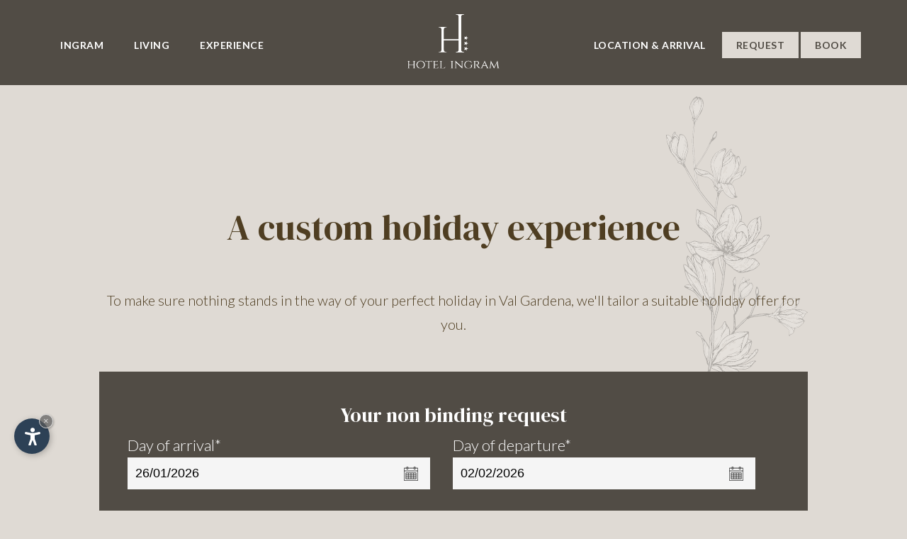

--- FILE ---
content_type: text/html
request_url: https://www.hotelingram.com/en/online-request.asp
body_size: 19057
content:


<!DOCTYPE html PUBLIC "-//W3C//DTD XHTML 1.0 Transitional//EN" "http://www.w3.org/TR/xhtml1/DTD/xhtml1-transitional.dtd">

<html xmlns="http://www.w3.org/1999/xhtml">
<head>
<meta http-equiv="Content-Type" content="text/html; charset=iso-8859-2" />
<title>A custom holiday experience</title>
<meta name="description" content="To make sure nothing stands in the way of your perfect holiday in Val Gardena, we'll tailor a suitable holiday offer for you." />
<meta name="keywords" content="holiday, Hotel Ingram, Val Gardena, individual holiday" />
<link rel="alternate" href="https://www.hotelingram.com/it/richiesta-online.asp" hreflang="it" lang="it" />
<link rel="alternate" href="https://www.hotelingram.com/de/online-anfrage.asp" hreflang="de" lang="de" />
<link rel="alternate" href="https://www.hotelingram.com/en/online-request.asp" hreflang="en" lang="en" />
<meta name="language" content="en" />
<meta http-equiv="language" content="en" />
<meta http-equiv="Content-Language" content="en" />
<meta name="publisher" content="Internet Service | Internet Marketing Agency">  
<meta name="author" content="Hotel Ingram ***"> 
<script type="text/javascript">var cur_language = "en";</script>
<meta name="viewport" content="width=device-width,initial-scale=1,maximum-scale=1" />
<link rel="shortcut icon" sizes="32x32" href="../img/favicon/32x32.png" />
<link rel="apple-touch-icon" sizes="32x32" href="../img/favicon/32x32.png" />
<link rel="shortcut icon" sizes="57x57" href="../img/favicon/57x57.png" />
<link rel="apple-touch-icon" sizes="57x57" href="../img/favicon/57x57.png" />
<link rel="shortcut icon" sizes="72x72" href="../img/favicon/72x72.png" />
<link rel="apple-touch-icon" sizes="72x72" href="../img/favicon/72x72.png" />
<link rel="shortcut icon" sizes="114x114" href="../img/favicon/114x114.png" />
<link rel="apple-touch-icon" sizes="114x114" href="../img/favicon/114x114.png" />
<link rel="shortcut icon" sizes="144x144" href="../img/favicon/144x144.png" />
<link rel="apple-touch-icon" sizes="144x144" href="../img/favicon/144x144.png" />
<link rel="shortcut icon" sizes="196x196" href="../img/favicon/196x196.png" />
<link rel="apple-touch-icon" sizes="196x196" href="../img/favicon/196x196.png" />
<meta property="og:title" content="3*** Hotel Ingram - Holiday in the Dolomites of Val Gardena" />
<meta property="og:description" content="Family-run wellness hotel in Selva in Val Gardena - relaxing, hiking, skiing and much more..." />
<meta property="og:url" content="https://www.hotelingram.com/en/" />
<meta property="og:image" content="https://www.hotelingram.com/img/slide/desktop/slide1.jpg" />
<link rel="stylesheet" type="text/css" href="../css/swiper.css">
<link rel="stylesheet" type="text/css" href="../css/style.css">
<link rel="stylesheet" type="text/css" href="../request-form/datepicker.css">
<link rel="stylesheet" type="text/css" href="../js/fancybox/jquery.fancybox.css">

<script type="text/javascript" src="https://code.jquery.com/jquery-1.10.1.js"></script>
<script type="text/javascript" src="https://code.jquery.com/ui/1.10.1/jquery-ui.js"></script>
<script type="text/javascript" src="../js/fancybox/jquery.fancybox.min.js"></script>
<script type="text/javascript" src="../js/swiper.min.js"></script>
<script type="text/javascript" src="../js/functions.js"></script>

<link rel="stylesheet" href="https://www.internetservice.it/cookies/is_cookies.css" media="print" onload="this.media='all'">
<script defer src="https://www.internetservice.it/cookies/is_cookies.js?lang=en"></script>	

<!-- Google tag (gtag.js) -->
<script type="text/plain" data-cookiecategory="analytics" async src="https://www.googletagmanager.com/gtag/js?id=G-Z5FCP5ZZME"></script>
<script type="text/plain" data-cookiecategory="analytics">
  window.dataLayer = window.dataLayer || [];
  function gtag(){dataLayer.push(arguments);}
  gtag('js', new Date());

  gtag('config', 'G-Z5FCP5ZZME');
</script>

<link rel="stylesheet" type="text/css" href="../request-form/request-form.css" />
<link rel="stylesheet" type="text/css" href="../request-form/datepicker.css" />

<body class="no-slide">

<!-- ----------- #HEADER ----------- -->

<div class="header">
	<a href="Default.asp"><div class="logo "><img src="../img/layout/logo.svg" class="logo" alt="Hotel Ingram" title="Hotel Ingram" /></div></a>
    <div class="contact">
    	<a href="mailto:info@hotelingram.com"><img src="../img/layout/mail.svg" /></a>
    	<a href="tel:+39 0471 795118"><img src="../img/layout/tel.svg" /></a>
    </div>
    <div class="button_menu">
        <span class="line transition line1"></span>
        <span class="line transition line2"></span>
        <span class="line transition line3"></span>
    </div>
    <div class="navigation transition">
    	<ul class="menu-wrapper">
        	<div class="menu-left">
            	<li class="with_sub "><span id="m01">Ingram<div class="span-hr"></div></span>
					<div class="nav"><div class="nav_close"></div>
						<span class="nav-hr"></span>
						<div class="nav-inner">
							<ul class="nav-in">
								<li class="">
									<a href="./">
										<span class="nav-title">Home</span>
                                        <span class="hr"></span>
									</a>
								</li>
								<li class="">
									<a href="about-us.asp">
										<span class="nav-title">About us</span>
                                        <span class="hr"></span>
									</a>
								</li>
								<li class="">
									<a href="pleasure.asp">
										<span class="nav-title">Pleasure</span>
                                        <span class="hr"></span>
									</a>
								</li>
								<li class="">
									<a href="relax.asp">
										<span class="nav-title">Relax</span>
                                        <span class="hr"></span>
									</a>
								</li>
								
							</ul>
						</div>
					</div>
				</li>
            	<li class="with_sub "><span id="m02">Living<div class="span-hr"></div></span>
					<div class="nav"><div class="nav_close"></div>
						<span class="nav-hr"></span>
						<div class="nav-inner">
							<ul class="nav-in">
								<li class="">
									<a href="rooms-prices.asp">
										<span class="nav-title">Rooms &amp; prices</span>
                                        <span class="hr"></span>
									</a>
								</li>
								<li class="">
									<a href="offers.asp">
										<span class="nav-title">Offers</span>
                                        <span class="hr"></span>
									</a>
								</li>
								<li class="">
									<a href="conditions.asp">
										<span class="nav-title">Conditions</span>
                                        <span class="hr"></span>
									</a>
								</li>
							</ul>
						</div>
					</div>
				</li>
            	<li class="with_sub "><span id="m03">Experience<div class="span-hr"></div></span>
					<div class="nav"><div class="nav_close"></div>
						<span class="nav-hr"></span>
						<div class="nav-inner">
							<ul class="nav-in">
								<li class="">
									<a href="summer.asp">
										<span class="nav-title">Summer</span>
                                        <span class="hr"></span>
									</a>
								</li>
								<li class="">
									<a href="winter.asp">
										<span class="nav-title">Winter</span>
                                        <span class="hr"></span>
									</a>
								</li>
							</ul>
						</div>
					</div>
				</li>
            </div>
        	<div class="menu-right">
            	<li class=""><a href="location-arrival.asp">Location &amp; Arrival<div class="span-hr"></div></a></li>
            	<li class=""><a href="online-request.asp" class="b_request">Request<div class="span-hr"></div></a></li>
            	<li class=""><a href="online-booking.asp" class="b_booking">Book<div class="span-hr"></div></a></li>
            	
            </div>
            <div style="clear:both;"></div>
        </ul>
    </div>
</div>


<div class="main">
    <div class="main-container">
		<div class="main-content">
			<div class="main-img"><img src="../img/layout/flower.svg"></div>
				<div class="main-txt">
					<h1 class="h1">A custom holiday experience</h1>
					<h2 class="h2">To make sure nothing stands in the way of your perfect holiday in Val Gardena, we'll tailor a suitable holiday offer for you.</h2>

					

<script type="text/javascript"> 
	var accommodation_type = "Room"; 
	var num_max_accomodation = "4";
	if ( !(parseInt(num_max_accomodation) > 0) ) num_max_accomodation = 10;
	var print_accommodation_type = '<option value="">Select...</option><option desc="" pic="../img/layout/familienzimmer.jpg" quant="2" max_bamb="3" max_adu="4" max_tot="4" commento="0" culla="0" cane="0" value="Family Room">Family Rooms</option><option desc="" pic="../img/layout/dreibettzimmer.jpg" quant="2" max_bamb="2" max_adu="3" max_tot="3" commento="0" culla="0" cane="0" value="Three-bed Rooms ">Three-bed Rooms</option><option desc="" pic="../img/layout/doppelzimmer.jpg" quant="2" max_bamb="1" max_adu="2" max_tot="2" commento="0" culla="0" cane="0" value="Double Rooms">Double Rooms</option><option desc="" pic="../img/layout/doppelzimmer-balkon.jpg" quant="2" max_bamb="1" max_adu="2" max_tot="2" commento="0" culla="0" cane="0" value="Double Room with balcony">Double Room with balcony </option>';
	var print_service = '';
	var ota_request = false;
	
</script>
<script type="text/javascript" src="../request-form/request-form.js"></script>


	<form action="online-request-send.asp" method="post" name="Form1" id="Form1">

    <div class="request-container">
    	
        <div class="request-headerline"><h3 class="request-title">Your non binding request</h3></div>
        <div class="request-datebox">
            <div class="request-row">
                <label class="request-description">Day of arrival*</label>
                <input readonly type="text" id="DataDal" name="DataDal" class="rTxtInput calendar-icon" value="26/01/2026" />
            </div>
            <div class="request-row">
                <label class="request-description">Day of departure*</label>
                <input readonly type="text" id="DataAl" name="DataAl" class="rTxtInput calendar-icon" value="02/02/2026" />
            </div>
            
        </div> 
    </div>
    
    

    <!-- #print rooms --->
	<input type="hidden" id="rooms_wanted" name="rooms_wanted" value="1"/>
    <div class="request-container room-container" >
    	<div class="request-headerline"><h3 class="request-title">Choose your room</h3></div>
		<div id="print_rooms"></div>
	</div>

    <!-- print rooms# --->
    
    
    <div class="request-container">
    	<div class="request-headerline"><h3 class="request-title">Please enter personal information</h3></div>
    	
		
        <div class="request-datebox">
            <div class="request-row">
                <label class="request-description">Title</label>
                <div class="requestSelectBox">
                    <span class="field">
                        <select id="TxtTitolo" class="TxtSelect" onChange="Javascript:document.getElementById('selectTitolo').value = this.options[this.selectedIndex].value;">
                            <option value="Select...">Select...</option>
                            <option value="Ms.">Ms.</option>
                            <option value="Mr.">Mr.</option>
                        </select>
                        <span class="select"><input type="text" name="gender" id="selectTitolo" value="" class="select-input" placeholder="Select..." /></span>
                        <span class="request-icon"><img src="../request-form/request-icon.png" /></span>
                    </span>
                </div>
            </div>
        </div>
		
        <div class="request-datebox">
            <div class="request-row">
                <label class="request-description">Name*</label>
                <input type="text" id="TxtNome" name="firstname" class="rTxtInput" />
            </div>
            <div class="request-row">
                <label class="request-description">Surname*</label>
                <input type="text" id="TxtCognome" name="lastname" class="rTxtInput" />
            </div>
        </div> 
        <div class="request-datebox">
            <div class="request-row">
                <label class="request-description">E-mail*</label>
                <input type="text" id="TxtMail" name="email" class="rTxtInput" />
            </div>
            <div class="request-row">
                <label class="request-description">Phone*</label>
                <input type="text" id="TxtTel" name="phone" class="rTxtInput" />
            </div>
        </div>
        
        <div class="request-datebox">
			
            <div class="request-row">
                <label class="request-description">Address</label>
                <input type="text" id="TxtIndirizzo" name="street" class="rTxtInput" />
            </div>
			
            <div class="request-row">
                <label class="request-description">ZIP</label>
                <input type="text" id="TxtCap" name="zipcode" class="rTxtInput" />
            </div>
			
            <div class="request-row">
                <label class="request-description">City</label>
                <input type="text" id="TxtCitta" name="city" class="rTxtInput" />
            </div>
			
            <div class="request-row">
                <label class="request-description">Country</label>
                <input type="text" id="TxtStato" name="country" class="rTxtInput" />
            </div>
			
         </div>
        
        <div class="request-datebox">
            <div class="request-row big line-top">
                <label class="request-description">More</label>
                <textarea name="note" id="TxtAltro" wrap="virtual" class="rTxtInputMore"></textarea>
            </div>
        </div>
		
        <div class="request-datebox">
            <div class="request-row big line-top">
                <label class="request-description">Privacy</label>
            </div>
            <div class="request-row big">
                <input type="checkbox" name="TxtAcconsento" id="TxtAcconsento" value="OK" class="checkbox" />
                <label class="request-privacy">I agree to the <a href="javascript:;" onClick="window.open('/privacy/?l=en', 'Privacy', 'width=600, height=400, resizable=yes, status=no, scrollbars=1, top=150, left=150');" style="color:#fff;">GDPR privacy statement</a>.</label>
            </div>
        </div>
        
        <div class="request-datebox request-footer">
            <div class="request-row big">
				
					<input name="TxtCliente" type="hidden" id="TxtCliente" value="Hotel Ingram" />
					<input name="TxtAppartamento" type="hidden" id="TxtAppartamento" value="1" />
					<input name="TxtLingua" type="hidden" id="TxtLingua" value="eng" />
					<input name="TxtHotelSoftware" type="hidden" id="TxtHotelSoftware" value="1" />
					
					<input type="button" class="request-btn" name="BtnSend" value="Send &rarr;" onClick="Javascript:sendformEN()" />
                
				
				<!--<input type="reset" class="request-btn" name="BtnReset" value="Reset" />-->
				<input name="TxtCheck01" type="text" id="TxtCheck01" size="1" style="visibility:hidden" />
				<input name="TxtCheck02" type="text" id="TxtCheck02" size="1" style="display:none" />
				<input name="TxtCheck03" type="text" id="TxtCheck03" size="1" style="display:none" />
                
            </div>
        </div>
    </div>
    


</form>



				</div>
			</div>
        </div>
    </div>
</div>


<div class="request-section">
        <div class="qr-inner">
			<h3 class="title-request">Request for your stay</h3>
			<div id="requ" class="requ-section">
				<div class="requ-bottom">
					<div class="requ-inner">
						<form class="quick-request" name="SmallForm" id="SmallForm" action="online-request.asp" method="post">
		
							<div class="qr-col">
								<div class="qr-row">
									<div class="qr-row-box" id="qr-row-box-1">
										<div class="qr-date">18</div>
										<div class="qr-date-box">
											<div class="qr-month">Apr</div>
											<div class="qr-year">2021</div>
										</div>
									</div>	
									<input type="text" id="TxtDal" name="TxtDal" class="TxtInput" value="" />
								</div>							
							</div>
		
							<div class="qr-col">
								<div class="qr-row">
									<div class="qr-row-box" id="qr-row-box-2">
										<div class="qr-date">25</div>
										<div class="qr-date-box">
											<div class="qr-month">Apr</div>
											<div class="qr-year">2021</div>
										</div>
									</div>	
									<input type="text" id="TxtAl" name="TxtAl" class="TxtInput" value="" />
								</div>							
							</div>
	
							<div class="qr-col qr-3">
								<button type="submit" class="qr-row-big transition">
									<div class="buttons-bg"></div><span class="bt-title">Request now</span>
								</button>
							</div>
		
						</form>
					</div>
				</div>
			</div>
	</div>
</div> <div class="footer">
    <div class="footer-bg" style="background-image:url('../img/layout/footer-bg.jpg');">
        <div class="footer-box">
     		<div class="footer-shadow"></div>
			<div class="info">
				 <div class="info-top"><img class="footer-logo" src="../img/layout/logo-footer.svg"/></div>
				 <div class="info-bottom">
					<div class="footer-con">
						 <h2 class="footer-slogan">Address</h2>
						 <p>Planstr. 29<br>
							I-39048 Selva in Val Gardena (BZ)<br />
							South Tyrol - Italy</p>
					 </div>
					 <div class="footer-con">
						 <h2 class="footer-slogan">Contact</h2>
						 <p>Tel.: <a href="tel:+39 0471 79 51 18">+39 0471 795118</a><br>
							Fax: +39 0471 79 44 55<br>
							<a href="mailto:info@hotelingram.com">info@hotelingram.com</a></p>
					 </div>
					 <div class="footer-con">
						 <h2 class="footer-slogan">Info</h2>
						 
						 		<div class="language">
			<a href="../it/richiesta-online.asp" class="transition ">it</a><a href="../en/online-request.asp" class="transition active">en</a><a href="../de/online-anfrage.asp" class="transition ">de</a>
		</div>

						 
						 <p>VAT: 01474040217<br>
							 CIN: IT021089A1ECQTZE8R<br>
							<a href="impressum.asp">Impressum</a><br>
							<a href="https://www.internetservice.it/en/" target="_blank">Produced by <img src="../img/layout/internetservice.svg" alt="Internet Service" title="Internet Service" class="internetservice" /></a><br /><br />
<a href="https://www.valgardena.it" target="_blank"><img src="../img/layout/valgardena.png" /></a></p>
					</div>
				</div>
			</div>
        </div>
    </div>
</div>




</body>
</html>


--- FILE ---
content_type: text/css
request_url: https://www.hotelingram.com/css/style.css
body_size: 45195
content:
@import url('https://fonts.googleapis.com/css2?family=DM+Serif+Display&family=Lato:wght@100;300;700&display=swap');

html, body { margin:0px; padding:0px; color:#fff; background-color: #dfdad4; font-family: 'Lato', sans-serif;}

.h1 {position: relative;display: block;text-align: center;color: #4f3e22;font-size: 50px;font-weight: 400;z-index: 3;font-family: 'DM Serif Display', serif; line-height: 70px;margin: 0px 0px 50px;}
.h2 {color: #4f3e22; font-weight: 500;display: block;font-size: 20px;line-height: 34px;margin: 0px;display: inline-block;}
.h3 { }
.h5 { font-family: 'DM Serif Display', serif; color: #4f3e22; font-size: 32px; margin: 40px 0px 5px; font-weight: 100; }
.company { font-weight:bold; }


p { font-size: 20px;color: #4f3e22;line-height: 2; font-weight: 500;margin: 0;position: relative; text-align: center;line-height: 34px;}
img { border:0px none !important; transition: all 450ms ease 0s;}
a {text-decoration:none; }


.transition { -webkit-transition:all 400ms ease 0s; -moz-transition:all 400ms ease 0s; -o-transition:all 400ms ease 0s; transition:all 400ms ease 0s; }
.transition-2 { -webkit-transition:all 900ms ease 0s; -moz-transition:all 900ms ease 0s; -o-transition:all 900ms ease 0s; transition:all 900ms ease 0s; }
.transition-3 { -webkit-transition:all 1500ms ease 0s; -moz-transition:all 1500ms ease 0s; -o-transition:all 1500ms ease 0s; transition:all 1500ms ease 0s; }






/* ----------------- HEADER ----------------- */

.header { position:absolute; width:100%; left:0; top:0px; z-index:100; cursor:default; height: 120px;-webkit-transition:all 600ms ease 0s; -moz-transition:all 600ms ease 0s; -o-transition:all 600ms ease 0s; transition:all 600ms ease 0s;}
.header:hover { position:fixed;top:0px; }
	.menu-wrapper .li-req > a { padding:0 20px; font-weight: 600;line-height: 37px;font-size: 13px;}
	.menu-wrapper .li-req > .li-res { display:none; }

	.header.header-scroll:hover { position:fixed;top:0px; }
	.header.header-scroll { top: -150px;background: #514c45;-webkit-transition:none; -moz-transition:none; -o-transition:none; transition:none; }
	.header.header-scroll2 {  position: fixed;-webkit-transition:all 600ms ease 0s; -moz-transition:all 600ms ease 0s; -o-transition:all 600ms ease 0s; transition:all 600ms ease 0s;top: 0px;}
	.header.header-scroll2.to_bottom { top: 0px; }
		.logo { left: 50%; transform:translate(-50%,0); top:20px; width: 140px; position: absolute; z-index:4; -webkit-transition:all 300ms ease 0s; -moz-transition:all 300ms ease 0s; -o-transition:all 300ms ease 0s; transition:all 300ms ease 0s; filter: brightness(200%);}
		.logo.black{filter: brightness(200%); width:130px; top: 20px; }
		.logo.black2{filter: brightness(200%);}
			.logo-1 { position:absolute; top:0; left:0; width:100%; -webkit-transition:all 300ms ease 0s; -moz-transition:all 300ms ease 0s; -o-transition:all 300ms ease 0s; transition:all 300ms ease 0s; }
			.logo-2 { position:absolute; top:0; left:0; width:100%; opacity:0; visibility:hidden; -webkit-transition:all 300ms ease 0s; -moz-transition:all 300ms ease 0s; -o-transition:all 300ms ease 0s; transition:all 300ms ease 0s; }
		.header.header-scroll .logo { max-width:130px; top: 10px; }
		.header.header-scroll .navigation { margin:0px auto; }

		.contact { position:absolute; display:none; right:80px; top:50%; transform:translate(0,-50%); }
			.contact img { position:relative; display:inline-block; margin-left:18px; max-height:20px; }

		.button_menu { cursor: pointer; display: none; position: absolute; right: 20px; top: 36px; width: 35px; z-index: 5; height: 35px;}
			.line { background-color: #fff; display: block; height: 2px; margin: 8px auto 0; position: relative; width: 35px; }
			.line1 { margin-bottom:8px; }
			.line2 { margin-bottom:8px; }
			.line3 {}
		.button_menu_active .line {  /*! background-color: #000; */ }
		.to_bottom .line {  background-color: #000; }
		.button_menu_active .line1 { margin-bottom: -1px; margin-top: 19px; transform: rotate(45deg); }
		.button_menu_active .line2 { opacity: 0; }
		.button_menu_active .line3 { margin-bottom: 0px; margin-top: -19px; transform: rotate(-45deg); }






	/* ----------------- NAVIGATION ----------------- */

	.navigation { position:relative; display:block; margin:21px auto 0px; width:90%; max-width:1150px; top:45px; }
		.menu-wrapper { position:relative; width:100%; margin:0 auto; padding:0; list-style-type:none; }
			.menu-left { position:relative; width:auto; float:left; text-align:left; }
			.menu-right { position:relative; width:auto; float:right; text-align:right; }
				.menu-wrapper li { position:relative; display:inline-block; }
					.menu-wrapper li > a, .menu-wrapper li > span { position:relative; display:block; padding:10px 20px; font-size:14px; font-weight:600; color:#fff; -webkit-transition:all 300ms ease 0s; -moz-transition:all 300ms ease 0s; -o-transition:all 300ms ease 0s; transition:all 300ms ease 0s; text-transform: uppercase;letter-spacing: 0.5px;z-index:4;}
					.menu-wrapper li > span { cursor:default; }
					.span-hr { position:absolute; display:none; background-color:#cbbdb0; width:40px; height:1px; left:50%; margin-left:-20px; bottom:0; }
	.navigation.black .menu-wrapper li > a,.navigation.black  .menu-wrapper li > span{color:#fff;}
	.navigation.black .menu-wrapper li:hover > a,.navigation.black  .menu-wrapper li:hover > span{color:#dfdad4;}
	.navigation.black2 .menu-wrapper li > a,.navigation.black2  .menu-wrapper li > span{color:#fff;}
	.navigation.black2 .menu-wrapper li:hover > a,.navigation.black2  .menu-wrapper li:hover > span{color:#dfdad4;}
	.txt-bg { position:relative; color:#fff;  display:inline-block; padding-left: 20px;border-top: 1px solid #fff;box-sizing: border-box;border-left: 1px solid #fff;border-bottom: 1px solid #fff;}
		.vr-top { position:absolute; right:0; top:0; width:1px; height:12px; background-color:#fff; }
		.vr-bottom { position:absolute; right:0; bottom:0; width:1px; height:11px; background-color:#fff; }
	.navigation.black2 .txt-bg { background-color:#cbbdb0; color:#796d63; }
	.navigation.black .txt-bg { background-color:#cbbdb0; color:#796d63; }
	.menu-wrapper .li-req:hover .txt-bg { background-color:#fff; color:#0a0a0a; }
	.navigation.black2 .menu-wrapper .txt-bg:hover { background-color:#ab9d90; color:#fff; }
	.navigation.black2 .menu-wrapper .li-req > a { color:#796d63; }
	.navigation.black2 .menu-wrapper .li-req > a:hover { color:#796d63; }
	.navigation.black2 .vr-top, .navigation.black2 .vr-bottom { opacity:0; }

	.header .menu-wrapper li a.b_request, .header .navigation.black2 .menu-wrapper li a.b_request { background-color:#dfdad4; color: #514c45;}
	.header .menu-wrapper li a.b_booking, .header .navigation.black2 .menu-wrapper li a.b_booking { background-color:#dfdad4; color: #514c45;}



	.no-slide .header { top: -150px;background: #514c45;-webkit-transition:none; -moz-transition:none; -o-transition:none; transition:none; }
	.no-slide .header {  position: fixed;-webkit-transition:all 600ms ease 0s; -moz-transition:all 600ms ease 0s; -o-transition:all 600ms ease 0s; transition:all 600ms ease 0s;}
	.no-slide .header { top: 0px; }
	.no-slide .header .logo { max-width:130px; top: 10px; }
	.no-slide .header .navigation { margin:0px auto; }
	.no-slide .main { margin-top: 116px; }


		.nav { position:fixed; left:0; top:-220px; width:100%; height:220px; background-color:#514c45; z-index: 2;box-shadow: 0px 0px 0px rgba(0,0,0,0.03); -webkit-transition:top 500ms cubic-bezier(.45,0,.14,1.03) ; -moz-transition:top 500ms cubic-bezier(.45,0,.14,1.03) ; -o-transition:top 500ms cubic-bezier(.45,0,.14,1.03) ; transition:top 500ms cubic-bezier(.45,0,.14,1.03) ; }
			.nav-hr { position:absolute; left:0; top:143px; width:100%; height:1px; background-color:rgba(250,250,250,0.15); opacity:0; -webkit-transition: 500ms cubic-bezier(.45,0,.14,1.03) ; -moz-transition: 500ms cubic-bezier(.45,0,.14,1.03) ; -o-transition: 500ms cubic-bezier(.45,0,.14,1.03) ; transition: 500ms cubic-bezier(.45,0,.14,1.03) ;
				}
			.nav.open .nav-hr { opacity:1;  }
			.nav-inner { position:absolute; width:100%; bottom:0; opacity:0;-webkit-transition:all 500ms ease 0s; -moz-transition:all 500ms ease 0s; -o-transition:all 500ms ease 0s; transition:all 500ms ease 0s;}
				.nav-in { position:relative; width:90%; max-width:1150px; padding: 0;margin: 0 auto;text-align: center;}
					.nav-in li { position:relative; display:inline-block; margin:auto 30px; text-align: left;}
						.nav-in li a { position:relative; display:block; padding: 30px 0;}
							.nav-title { position:relative; display:block; font-size:14px; margin:0 auto; /*! font-family: 'Playfair Display', serif; */letter-spacing: 0.5px;font-weight: 900; color:#fff; }
							.nav-sub { position:relative; display:block; font-size:11.5px; margin:4px auto 0; font-weight: 400;color: #A3A3A3;letter-spacing: 0.2px;text-transform: none;}
							.hr { position:absolute; bottom:22px; left:0; width:0; height:2px; background-color:#fff; -webkit-transition:all 300ms ease 0s; -moz-transition:all 300ms ease 0s; -o-transition:all 300ms ease 0s; transition:all 300ms ease 0s; }
							.nav-in li:hover .hr { width:30px; }
							.nav-in .menu-active-sub .hr { width:30px; }
				.nav.open{top:0px;box-shadow: 1px 1px 10px rgba(0,0,0,0.03);}
				.nav.open.menu_visible{z-index:3;}
				.nav.open.menu_visible .nav-inner{opacity:1;}










/* ----------------- SLIDE ----------------- */

.slide{ width: 100%;position: relative;display: block;overflow: auto;height: 100vh;z-index: 5;}
	.slide-bg{ width: 100%;position: relative;overflow: auto;display: block;height: 100%;background-position: center;background-size: cover; }
		.slide-bg img { position: absolute; width: 100%; background-position: center;background-repeat: no-repeat;background-size: cover; overflow: auto; }
		.shadow-top{ position: absolute;width: 100%;height: 40%;left: 0;top: 0;background: linear-gradient(to bottom, #000, transparent);opacity: 0.6;z-index: 3; }
		.shadow-bottom{ position:absolute;width:100%;height: 45%;left:0;bottom:0;background:linear-gradient(to top, #000, transparent);opacity:6.2; z-index: 2;background: linear-gradient(to top, #000, transparent);opacity: 0.8; }


	.top{width: 100%;position: absolute;bottom: 140px;text-align: center;z-index: 3;}
		.slide-slogan-top{font-family: 'DM Serif Display', serif;font-size: 60px;font-weight: 100;margin: 0;}
		.slide-slogan-bottom{/*! font-family: "BernhardFashionBT"; */font-size: 32px;margin: 0;}
		.header-buttons-bottom{display: none;}










/* ----------------- MAIN ----------------- */

.main{  width: 100%;position: relative;display: block;}
	.main-container{width: 100%;position: relative;display: block;height: auto;overflow: auto;}
		.main-bg-container{   width: 100%;position: absolute;overflow: auto;height: 50vh;padding: 40px;box-sizing: border-box;}
		.main-bg{width: 100%; position: relative; opacity: 0.3;  background-color: #998675;display: block;height: 100%;overflow: auto;z-index: 0;}
		.main-img{display: block;width: 30%;position: absolute;right: 0;opacity: 0.2;z-index: 0;max-width: 200px;top: 20px;height: auto;z-index: 1;}
		.main-content{max-width: 1000px;position: relative;margin: 0 auto;padding-top: 0;z-index: 1;top: 0;padding: 170px 0;background-color: #dfdad4;/*! margin-top: 50px; */box-sizing: border-box;}
		.main-txt{/*! width: 60%; */position: relative;margin: 0 auto;text-align: center;/*! line-height: 2; */}
			.slogan-bottom{font-family: 'DM Serif Display', serif;font-size: 40px;margin: 0 auto;width: 100%;text-align: center;color: #4f3e22;line-height: 2;margin-bottom: 21px;font-weight: 200;line-height: 48px;}
				.button-intern{position: relative;/*! top: 70%; */text-align: center;margin: 20px 0px 0px;/*! color: unset; *//*! background-color: unset; *//*! left: 0; */}
					.button{ font-size: 16px;padding: 15px 0px;border: solid 1px #4f3e22;display: inline-block;width: 150px;text-align: center;margin: 4px 0;color: #4f3e22;/*! font-family: "Lato"; */background-color: unset;margin: 0 auto;cursor: pointer;text-transform: uppercase;font-weight: 600;}
					.button:hover{border: solid 1px #998675;}


			.gmaps { width:100%; height:500px; margin:0px; border:0px;}






			.app { position:relative; display:block; margin:0 auto;  height:calc(80vh); cursor:pointer; overflow:hidden; width: 100%;min-height: 750px;border-bottom: 2px solid #DFDAD4;min-height: 80vh;}
				.app:last-of-type {border-bottom: unset;}
				.app-img { position:absolute; left:0; top:0; width:100%; height:100%; background-position:center center; background-size:cover; background-repeat:no-repeat; transform:scale(1.01); -webkit-transition:all 300ms ease 0s; -moz-transition:all 300ms ease 0s; -o-transition:all 300ms ease 0s; transition:all 300ms ease 0s; }
					.app-overlay { position:absolute; left:0; top:0; width:100%; height:100%; background-color:#000; opacity:0.3; -webkit-transition:all 600ms ease 0s; -moz-transition:all 600ms ease 0s; -o-transition:all 600ms ease 0s; transition:all 600ms ease 0s; }
					.app:hover .app-overlay { opacity:0.5; }
					.app-active .app-overlay { opacity:0.1; }
					.app-inner { position: relative; display: block; width: 90%; top: 50%; transform: translate(0,-50%); margin: 0 auto; text-align: left; -webkit-transition:all 300ms ease 0s; -moz-transition:all 300ms ease 0s; -o-transition:all 300ms ease 0s; transition:all 300ms ease 0s; max-width: 870px;}
					.app .core-inner { -webkit-transition:all 300ms ease 0s; -moz-transition:all 300ms ease 0s; -o-transition:all 300ms ease 0s; transition:all 300ms ease 0s;z-index: 0;width: 95%;}
					.core-slogan {height: 14vw;}

					#wo-01 .core-slogan {height: 11vw;}
					#wo-02 .core-slogan {height: 12vw;}
					#wo-03 .core-slogan {height: 16vw;}
					#wo-04 .core-slogan {height: 16vw;}
					#wo-05 .core-slogan {height: 12vw;}
					#wo-06 .core-slogan {height: 12vw;}
					#wo-07 .core-slogan {height: 16vw;}
					#wo-08 .core-slogan {height: 12vw;}
					#wo-09 .core-slogan {height: 12vw;}

					#zi-01 .core-slogan {}
					#zi-02 .core-slogan {}
					#zi-03 .core-slogan {}

					#ac-01 .core-slogan {height: 11vw;}
					#ac-02 .core-slogan {height: 14vw;}
					#ac-03 .core-slogan {height: 14vw;}
					#ac-04 .core-slogan {height: 14vw;}

					#ac-05 .core-slogan {height: 14vw;}
					#ac-06 .core-slogan {height: 15vw;}
					#ac-07 .core-slogan {height: 15vw;}
					#ac-08 .core-slogan {height: 15vw;}


					.core-title-big { font-family: 'DM Serif Display', serif; font-size:100px; color:#fff; position:relative; text-transform: uppercase;font-weight: 100; text-align: center;}
					.core-title-small { font-family: 'Lato', sans-serif; color:#E0E0E0; font-size:27px; position:relative; line-height: 29px;font-weight: 400;letter-spacing: 7px;margin-top: -9px; text-align: center;}
					.core-5-titel .core-title-big { font-size:78px; }
					.core-5-titel .core-title-small { font-size:50px; }
					.apcat-container { position:absolute; top:50%; left:50%; transform:translate(-50%, -54%); }
					.apcat-title-big { font-family: "OPTIFD"; font-size:62px; color:#fff; position:relative; text-transform: uppercase;font-weight: 100; text-align: center;}
					.apcat-title-small { font-family: "NextSL"; color:#E0E0E0; font-size:70px; position:relative; line-height: 10px;font-weight: 100;letter-spacing: 9px;margin-top: -2px; text-align: center;}


					.app-in-1 {position: absolute;top: 50%;left: 50%;transform: translate(-50%, -50%);}
					.app-in-2 {text-align: center;color: #fff;font-size: 25px;position: absolute;top: 5%;}
						.app-title { position:relative; display:block; font-size:22px; font-weight:400; font-style:italic; color:#cba78f; padding-left: 14px;}
						.app-sub { position:relative; display:block;  font-size:120px; line-height: 120px;font-weight: 100;}
					.app-bts { position:absolute;left: 0;bottom: 0; -webkit-transition:all 300ms ease 0s; -moz-transition:all 300ms ease 0s; -o-transition:all 300ms ease 0s; transition:all 300ms ease 0s;}
						.app-bts a { -webkit-transition:all 300ms ease 0s; -moz-transition:all 300ms ease 0s; -o-transition:all 300ms ease 0s; transition:all 300ms ease 0s; line-height: 50px;float: left;}
						.app-bt-1 { position:relative; display:inline-block; padding:0 22px; background-color:#282629; color:#fff; text-transform: uppercase;letter-spacing: 0.5px;font-size: 14px; font-weight: 600;}
						.app-bt-2 { position:relative; display:inline-block; padding:0 22px; background-color:#bb977f; color:#fff; text-transform: uppercase;letter-spacing: 0.5px;font-size: 14px; font-weight: 600;}
						.app-bt-1:hover { background-color:#181619; }
						.app-bt-2:hover { background-color:#ab876f; }
					.app-open { position:absolute; bottom:20px; transition:all 300ms ease 0s; left: 50%;transform: translateX(-50%);}
						.plus { position:relative; display:inline-block; -webkit-transition:all 300ms ease 0s; -moz-transition:all 300ms ease 0s; -o-transition:all 300ms ease 0s; transition:all 300ms ease 0s;vertical-align:middle;  width: 40px;height: 40px;margin-right: 2px;}
						.plus-open-1, .plus-open-2 { position:absolute; width:30px; height:1px; background-color:#fff; top:50%; margin-bottom:-1px; -webkit-transition:all 300ms ease 0s; -moz-transition:all 300ms ease 0s; -o-transition:all 300ms ease 0s; transition:all 300ms ease 0s; }
						.app:hover .plus-open-2 { transform:rotate(90deg); }
						.app-open-title { position:relative; display:inline-block; vertical-align:middle; color:#fff; text-transform: uppercase;letter-spacing: 1px;font-size: 16px;}
					.wo-inner { position:absolute; left:0; top:0; right:0; bottom:0; background-color:rgba(0,0,0,0.8); opacity: 0;visibility: hidden; -webkit-transition:all 500ms ease 0s; -moz-transition:all 500ms ease 0s; -o-transition:all 500ms ease 0s; transition:all 500ms ease 0s; }
						.wo-close { position:absolute; top:27px; right:30px; width:45px; height:45px; opacity:1;  -webkit-transition:all 300ms ease 0s; -moz-transition:all 300ms ease 0s; -o-transition:all 300ms ease 0s; transition:all 300ms ease 0s; }
							.wo-close-1, .wo-close-2 { position:absolute; width:35px; height:1px; background-color:#fff; top:50%; margin-bottom:-1px; transform:rotate(-45deg); }
							.wo-close-2 { transform:rotate(45deg); }
						.wo-in { position:relative; width:90%; /*! max-width:1250px; */ left:50%; top:50%; transform:translate(-50%,-50%); text-align: center;}
							.wo-in-title, .wo-in  h3 { font-size:46px;  color:#fff; margin-top: 0; margin-bottom: 20px; font-weight: 400;/*! text-transform: uppercase; *//*! letter-spacing: 7px; */font-family: 'DM Serif Display', serif;}
							.wo-in p, .wo-in .list { font-size:20px; color:#fff; line-height:34px; }
							.wo-bts { position:relative; display:block; margin:20px auto 0; text-align: center;}
							.wo-bts a { transition:all 300ms ease 0s; font-size: 13px;font-weight: 500;letter-spacing: 1px;border: 1px solid rgba(255, 255, 255, 0.59);padding: 20px 30px;margin-right: 10px;color: #fff;text-transform: uppercase;position: relative;display: inline-block;}
							.wo-bt-1 { }
							.wo-bt-2 { }
							.wo-bt-1:hover { border:1px solid #fff; }
							.wo-bt-2:hover { border:1px solid #fff; }
							.wo-bt-3 {padding: 15px 30px 20px !important;}
							.wo-bt-3 img {width: 26px;margin-right: 10px;display: inline-block;margin-bottom: -5px;}
							.wo-bt-3:hover {border:1px solid #fff;}
							.wo-img { position:relative; display:block; width:100%; margin:30px auto 0; overflow: auto; text-align: center;}
							.wo-img img { position:relative; display:inline-block; width:13.9%; margin-right:0.3%; margin-bottom: 0.3%;}
							.app-open:hover .bottom-vr {width: 250px;}
							.hidden-planimetria {display: none;}


			.cr-bt-titel {position: relative;font-size: 20px;color: #fff;text-align: center;margin-bottom: 15px;border: 1px solid #fff; transition:all 400ms ease 0s; font-family: 'DM Serif Display', serif;padding: 20px 40px;}
			.cr-bt-titel:hover { background-color:#fff; color:#4f3e22; }

			.cr-bt-buttons {position: relative;font-size: 20px;color: #fff;text-align: center;margin-bottom: 15px;border: 1px solid #fff; transition:all 400ms ease 0s; font-family: 'DM Serif Display', serif;padding: 10px 20px; display:none; }

			.app-in-1 .core-sub { opacity:0; }
			.app:not(.app-active):hover .wo-overlay { opacity:0.4; }

			.app-active .wo-inner { opacity:1; visibility:visible; top: 0;bottom: 0;}
			.app-active .app-close { opacity:1; visibility:visible; }
			.app-active .app-img { -webkit-filter: blur(4px); filter: blur(4px); }
			.app-active .app-overlay { opacity:0.1; }
			.app-active:hover .app-overlay { opacity:0.1; }
			.app-active .app-open { opacity:0; }
			.app-active .core-inner { opacity:0; }
			.app-active .core-slogan { opacity:0; }
			.app-active .app-bts { opacity:0; }
			.app-active .price-title { opacity:0; }



			.btn_content { padding:15px 20px; font-family:'DM Serif Display', serif; background-color:#514c45; color:#DFDAD4; display: inline-block;margin: 30px 0px;font-size: 18px;transition: all 300ms ease 0s;}
			.btn_content:hover { background-color:#6f5e42; }







/* ----------------- CORE ITEMS ----------------- */

.rooms-container{width: 100%;position: relative;overflow: auto;padding-bottom: 50px;display: block;padding-top: 50px;background-color: #fff;}
	.rooms{/*! width: 95%; */position: relative;display: block;margin: 0 auto;padding: 50px 40px 50px;overflow: auto;}
		.room-con{width: 25%;position: relative;display: block;height: 100%;float: left;}
			.room{width: 95%;position: relative;overflow: auto;background-position: center;background-size: cover;padding: 10px 10px;box-sizing: border-box;min-height: 500px;margin: 0 auto;}
				.room02{width:90%;position: relative;overflow: auto;background-position: center;background-size: cover;padding: 0 10px;box-sizing: border-box;float: left;height: 50vh;margin: 0 auto;}
				.room03{width: 90%;position: relative;overflow: auto;background-position: center;background-size: cover;padding: 0 10px;box-sizing: border-box;height: 50vh;margin: 0 auto;}
					.rooms-content{width: 20%;position: relative;float: right;}
						.rooms-content-bg{top: 0;width: 100%;position: absolute;box-sizing: border-box;margin-bottom: 30px;display: table;height: 100%;background-color: #dfdad4;}
						.rooms-content-txt{width: 95%;position: relative;margin: 0 auto;text-align: center;/*! line-height: 2; */box-sizing: border-box;background-color: #dfdad4;min-height: 500px;padding: 80px 40px;vertical-align: middle;/*! display: table-cell; */}
						.slogan-top{/*! width: 75%; */position: absolute;left: 40px;text-align: center;font-family: 'DM Serif Display', serif;font-size: 4vw;font-weight: 100;color: #4f3e22;margin: 0;bottom: 8px;overflow: hidden;opacity: 0.1;}
						.shadow-bottom-rooms{position: absolute;width: 100%;height: 51%;left: 0;bottom: 0;background: linear-gradient(to top, #fff, transparent);opacity: 1;}
						.button-ext{padding-top: 30px;}




		.activities{width: 100%;position: relative;display: block;margin-bottom: 0;margin-top: 0;}
			.summer{width: 100%;position: relative;display: block;height: auto;height: calc(60vh);}
			.summer-bg{width: 100%;position: relative;overflow: hidden;background-position: center;background-size: cover;box-sizing: border-box;height: 100%;background-repeat: no-repeat;padding: 40px;box-sizing: border-box;}
			.activities-shadow{width: 100%;position: relative;overflow: auto;height: 100%;top: 100px;box-sizing: border-box;background-color: #000;opacity: 0.3;top: 0;text-align: center;/*! margin: 0 auto; */display: block;}
			.title{width: 100%;position: absolute;top: 0;text-align: center;top: 30%;font-family: "Apalu";font-size: 87px;font-weight: 100;color: #fff;}
			.winter{width: 100%;position: relative;display: block;/*! padding-top: 100px; */height: calc(60vh);/*! margin-top: 50px; */}
			.winter-bg{width: 100%;position: relative;overflow: hidden;background-position: center;background-size: cover;box-sizing: border-box;height: 100%;background-repeat: no-repeat;padding: 40px;box-sizing: border-box;}
			.activities-shadow{width: 100%;position: relative;overflow: auto;min-height: 500px;top: 100px;box-sizing: border-box;background-color: #000;opacity: 0.3;top: 0;text-align: center;/*! margin: 0 auto; */display: block;}
			.act-inner { display:block; position:absolute; top: 50%;left: 50%;transform: translate(-50%, -50%);/*! height: 100%; */width: 100%;}
			.title{width: 100%;position: relative;top: 0;text-align: center;/*! top: 43%; */font-family: 'DM Serif Display', serif;font-size: 4vw;font-weight: 100;color: #fff;/*! left: 0; */margin: 0px;}
			.button-activities{font-size: 16px;padding: 15px 0px;border: solid 1px #fff;display: inline-block;width: 150px;text-align: center;margin: 4px 0;color: #fff;/*! font-family: "Lato"; */margin: 0 auto;background-color: unset;cursor: pointer;text-transform: uppercase;font-weight: 600;transition: all 400ms ease 0s;}
			.button-activities:hover{background: #fff;color: #000;}




/* ------------------------- #OFFERS ------------------------- */

.activities { position:relative; display:block; margin:110px auto 0px; width:100%; padding: 0;box-sizing: border-box;/*! overflow: auto; */}
.activ-inner { margin:0px auto; z-index:3; }
	.activity { position:relative; display:table; margin:0px; width:100%;  height:auto; background-color: #EFEAE4; z-index:4; }
		.act-con { position:absolute; float:left; margin:0 auto; width:50%; height:100%; }
        .act-descr { position:relative; width:80%; max-width:800px; top:50%; transform:translate(0,-50%); margin:0 auto; }
            .act-title { position:relative; display:block; font-weight: 100; font-size: 60px;margin: 0 auto 35px; color:#fff;font-family: 'Italiana', serif;text-transform: uppercase;letter-spacing: 10px;}
            .act-title-img { position:relative; display:block; max-height:200px; left: -20px;}

            .act-descr p, .act-descr .list, .act-descr .h6 { color:#fff; font-size: 14px;line-height: 30px;}
            .act-descr p a, .act-descr .list a { color:#fff; font-weight:600; }
            .act-descr .list { list-style-image:url('../img/layout/list-2.svg'); margin:20px auto; }
            .act-img { position:relative; float:right; margin:0 auto; width:50%; height:600px; background-position:center center; background-size:cover; background-repeat:no-repeat; }
			.event-1 .act-img { background-image:url('../img/layout/event-1.jpg'); }
			.event-2 .act-img { background-image:url('../img/layout/event-2.jpg'); }
			.act-overlay { position:absolute; width:100%; height:100%; left:0; top:0; background:linear-gradient(to right, #000, transparent); opacity:0.3; }
            .activities .activity:nth-child(even) .act-con { right:0; }
            .activities .activity:nth-child(even) .act-descr { text-align:center; }
            .activities .activity:nth-child(even) .act-overlay { background:linear-gradient(to left, #000, transparent); }
            .activities .activity:nth-child(even) .act-img { float:left; }
            .activities .activity:nth-child(even) .act-title-img { display:inline-block; right: -20px;left: auto;}

    .offers-section { position:relative; display:block; margin:0 auto; width:100%; padding: 0px;background-color: #181619;}
        .offers-section .activity:nth-child(even) .act-con { float:right; }
        .offers-section .activity:nth-child(even) .act-img { float:left; }
        .offers-title { position: relative; display: block; font-weight: 400; font-size: 40px; margin: 0 auto 15px; color:#4f3e22; text-transform: uppercase; /*! letter-spacing: 4px; */line-height: normal;font-family: 'DM Serif Display', serif;}
        .offers-date { position:relative; display:block; color:#4f3e22; font-size: 16px; font-weight:600; line-height: normal;}

    .buttons { position:relative; display:block; width:100%; margin:30px auto 50px; }
        .buttons a { -webkit-transition:all 300ms ease 0s; -moz-transition:all 300ms ease 0s; -o-transition:all 300ms ease 0s; transition:all 300ms ease 0s; font-size: 13px;font-weight: 600;letter-spacing: 1px;border: 1px solid #4f3e22;padding: 20px 30px;margin-right: 10px; text-transform:uppercase;position: relative;display: inline-block;color: #4f3e22;}
        .buttons a:hover { border:1px solid #4f3e22; }
        .bt-offer { background: #393835; padding: 0 30px; line-height: 40px;  display: inline-block;}


	.offers-inner-image { width:100%; height:500px; background-size:cover; background-repeat:no-repeat; background-position:center center; margin: 0px 0px 60px;}
	.offers-inner-wrapper-content { display:block; position:relative; margin: 40px 0px;}
	.offers-inner-button-container { display:block; position:relative; overflow:auto; margin: 60px 0px 0px; }
		.oibc-button-back, .oibc-button { background-color:#514c45; display:inline-block; padding:20px 30px; text-transform:uppercase; color:#fff; font-weight: 600;margin: 1px; transition:all 300ms ease 0s; }

		.oibc-button-back:hover, .oibc-button:hover { background-color:#918c85; }
	#offers .h1 { margin:0px 0px 10px; }


		.location{/*! width: 95%; */position: relative;display: block;margin: 0 auto;background-color: #fff;overflow: auto;}
			.location-bg{width: 50%;position: relative;float: left;background-color: #fff;}
				.location-content{width: 100%;position: relative;margin: 0 auto;background-color: #fff;box-sizing: border-box;min-height: 500px;padding: 100px;}
				.location-foto{width: 50%;position: relative;overflow: auto;background-position: center;background-size: cover;background-repeat: no-repeat;padding: ;box-sizing: border-box;min-height: 500px;}
				.button-loc{/*! width: 50%; */position: relative;text-align: center;margin-top: 30px;}
				.button-maps{font-size: 22px;padding: 10px 0px;border: solid 1px #000;display: table;width: 150px;text-align: center;margin: 4px 0;color: #000;font-family: "Lato";background-color: unset;margin: 0 auto;cursor: pointer;}
				.button-maps:hover{border: solid 1px #998675;}









/* ----------------- QUICK REQUEST ----------------- */

.request-section {background-size: cover;background-repeat: no-repeat; background-position: top right;position: relative;display: block;width: 100%;overflow: hidden;}
.qr-inner {position: relative;display: block;/*! width: 90%; *//*! margin: 100px auto; */background-color: #dfdad4;padding: 100px;box-sizing: border-box;z-index: 2;padding: 110px 40px;/*! min-height: 400px; */}
.qr-inner .article-out {width: 90%;margin: 0px auto 50px;}
.req-img{width: 25%;position: absolute;left: 0;opacity: 0.2;z-index: 0;max-width: 150px;bottom: 0;transform: scaleX(-1);}
.requ-section { position:relative; display:block; width:auto; margin:0 auto; overflow: auto;max-width: 1000px;}
.requ-top { position:relative; display:block; width:100%; margin:0 auto; height: 400px;overflow: hidden;}
.requ-bottom { position:relative; display:table; width:100%; margin:0 auto;  }
.requ-inner { position:relative; display:table; width:100%; margin:0 auto 0;  }

.requ-sub { position:relative; display:block; margin:-90px auto 70px; font-family: 'Playfair Display', serif; font-size:100px; text-align: center;}

.title-request { font-size:50px; margin:0px 0px 50px; font-family: 'DM Serif Display', serif;text-align: center;color: #4f3e22;}
.quick-request { margin:30px auto 0; position:relative; display:table; padding: 0;box-sizing: border-box;width: 100%;text-align: center;text-align: center;}
	.small-form-title { display:block; position:relative; font-size:53px; color:#373737; margin:20px 0px 60px 70px; font-weight: 500;line-height: 34px;display: none;}
		.qr-col { display:block; position:relative; overflow: hidden;box-sizing: border-box;margin: 0;width: 30%;display: inline-block;vertical-align: middle;}
		.qr-col-big { display:block; position:relative; overflow: auto;box-sizing: border-box;margin: 0;width:100%;float: left;}
			.qr-row { width:100%; float:left; display:block; position:relative; color:#987e5f; font-weight: 300;text-align: center;}
			.qr-book { position:relative; display:block;padding: 19px 0;background-color: #987e5f;color: #fff;font-weight: 300;text-align: center;font-size: 18px;text-transform: uppercase;}
			.qr-book:hover { background-color:#726351; }

				.qr-row-box { display:block; text-align: center;border: none;padding: 30px 0;}
						.qr-title img { width:100px; }
					.qr-date { position: relative; display: inline-block; vertical-align: middle; font-size: 100px; font-size: 90px; color: #514c45; font-weight: 700; transition: all 300ms ease 0s; font-family: 'Ibarra Real Nova', serif, italic;line-height: 0;}
					.qr-date-box { position: relative; display: inline-block; vertical-align: middle; margin-left: 10px;}
						.qr-month { position: relative;display: inline-block;font-size: 32px;text-transform: uppercase;color: #514c45; font-weight: 300; transition: all 300ms ease 0s; font-family: 'Ibarra Real Nova', serif, italic;font-weight: 900;margin-left: 10px;vertical-align: middle;}
						.qr-year { position: relative;display: block;font-size: 29px;color: #514c45;font-weight: 300;transition: all 300ms ease 0s; right: 1px;margin-top: -10px;font-family: 'Lato', sans-serif;}

							.TxtInput { opacity: 0; background-color: #fff;border: 0 none;border-radius: 0;box-sizing: border-box;color: #685b5b;display: inline-block;font-size: 1.7em;font-weight: 400;margin: 0 auto;line-height: 90px;position: relative;text-align: center;width: 100%; text-transform: uppercase; letter-spacing: 1px; cursor: pointer; position: absolute; top: 0; left: 0; font-size: ;}
							.quick-request .request-button-img { width:22px; margin: 0px 0px 0px 4px; transition:all 300ms ease 0s; position: relative;right: 0px;}

							.qr-row-big:hover .request-button-img { right:-5px; }

							.qr-row-big { position:relative; display:inline-block; padding: 35px 40px; border:1px solid rgba(72,65,56,0.5);  padding: 35px 40px; background: transparent;cursor: pointer;}
							.qr-row-big span { position:relative; display:block; font-family: 'DM Serif Display', serif; color:#4f3e22; font-size:27px; -webkit-transition:all 300ms ease 0s; -moz-transition:all 300ms ease 0s; -o-transition:all 300ms ease 0s; transition:all 300ms ease 0s; }
						.qr-row-big:hover { border-color:#fff; border-color:#514c45; }
						 .qr-row-big .buttons-bg { background-color:#514c45; height: 100%;display: block;width: 0;position: absolute;top: 0px;right: 0px;transition: all 400ms ease 0s;}
							.qr-row-big:hover .buttons-bg { width:100%; }
							.qr-row-big:hover span { color:#fff; }









/* ----------------- FOOTER ----------------- */

.footer{display: block;position: relative;}
	.footer-bg{width: 100%;position: relative;background-repeat: no-repeat;background-size: cover;background-position: center; }
		.footer-shadow{width: 100%;position: absolute;overflow: auto; top: 100px;box-sizing: border-box;top: 50%;display: block;text-align: center;background-color: #000;left: 50%;transform: translate(-50%,-50%);opacity: 0.4;z-index: 1;}
			.info{width: 100%;position: relative;display: block;height: auto;box-sizing: border-box;/*! top: 0; */overflow: auto;z-index: 2;background-color: rgba(0,0,0,0.5);}
			.info-top{padding: 100px 0px 50px;width: 100%;position: relative;display: block;/*! min-height: 350px; */box-sizing: border-box;}
			.info-bottom{width: 100%;display: block;position: relative;padding: 40px 0px 80px;/*! bottom: 0; */overflow: auto;box-sizing: border-box;}
			.footer-box{/*! width: 95%; */position: relative;margin: 0px 40px;box-sizing: border-box;/*! margin: 0 auto; */overflow: hidden;padding: 40px 0px;}
				.footer-logo{position: relative;text-align: center;overflow: auto;display: block;width: 220px;top: 0;left: 50%;transform: translate(-50%,0%);}
				.footer-con{width: 33%;position: relative;display: block;float: left;}
				.footer-slogan{font-family: 'DM Serif Display', serif;text-align: center;position: relative;/*! width: 50%; */margin: 0;font-weight: 700;/*! border: solid 1px #fff; */box-sizing: border-box;padding: 0px 0px 17px;font-size: 40px;}
				.footer-con p{color: #fff; font-weight:500; font-size: 18px;}
					.footer a { color:#fff; }

					.internetservice { width:80px; margin:0px 0px -4px 3px; }



.gallery-content { display:block; position:relative; overflow: auto; margin: 50px 0px 0px;}
	.gallery-content a { width:50%; float:left; padding:4px; box-sizing:border-box; }
		.gallery-content img { width:100%; }




.language { display:block; position:relative; text-align:center; margin: 0px 0px 2px 0px;}
	.language a { text-transform:uppercase; font-family: 'DM Serif Display', serif;margin: 0px 6px;transition: all 300ms ease 0s;}
	.language a:hover { color:#dfdad4; }

#Bs-BookingWidget {color: #000;}

/* ----------------- RESPONSIVE ----------------- */

@media screen and (max-width: 1700px) {
	.requ-section{width: 100%;}
	.req-img{width: 20%; max-width: 120px;}
	.button-loc{padding-top: 100px;}

}

@media screen and (max-width: 1225px) {
	.header-buttons {width: 75%;}
	.header-buttons a{margin: 0 30px;max-width: 150px;}
	.room-con{width: 50%; float: left; left: 0;}
	.slide-slogan-top{font-size:40px;}
	.title{font-size: 50px;width: 80%;left: 50%;transform: translate(-50%,0%);overflow: hidden;}
	.location-content{padding: 50px;}
	.req-img{max-width: 120px;bottom: 0;top: unset;}
	.main-content{width: 90%;}
	.requ-section{width: 100%;}
	.button-loc{width: 100%}
	.info-top{padding-top: 45px;}
	.info-bottom{padding-top: 45px;}
	.footer-shadow{height: 500px;}

	.footer-bg{min-height: 500px;}
	.button{max-width: 150px;}
	.button-maps{max-width: 150px;}
	.button-loc{padding-top: 50px;}
	.qr-inner{padding: 30px;}
	.qr-inner{padding: 30px;}
	.qr-col qr-3{width: 100%; display:block;}
	.navigation { width:95%; }
	.room { width:100%; }
}

@media screen and (max-width: 1000px) {
	.logo { left: 20px; transform: none; }
	.menu-left, .menu-right { width: auto; float: none; text-align: center; }
	.menu-wrapper li { display:block; border-bottom: 1px solid #736F69; }
	.navigation { position: relative; display: block; margin: 0 auto 0px; top: calc(-100vh); background-color: #514c45; padding: 0px 0px 0px; width:100%; z-index:4; height: calc(100vh);box-sizing: border-box;}
	.button_menu { right: 0;top: 0; background-color: #514c45; padding: 23px; display: block;}
	.nav { position: relative; left: 0; top: 0; width: 100%; height: auto; }
	.nav-inner { position: relative; opacity: 0; visibility:hidden; height:0px; background-color: #5d5851; }
	.nav-in { width:100%; }
	.nav-in li { margin:0px; text-align:center; }
	.nav-in li a { padding:10px; }
	.nav-in .menu-active-sub .hr { width: 100%; margin: 7px auto 0px; left: 0; bottom: 0; position: absolute; display: block; height: 100%; background-color: #6D6861; z-index: 0; }
	.navigation.opened { top:0px; /*! height: calc(100vh); *//*! box-sizing: border-box; */}
	.menu-wrapper { top: 50%; transform: translate(0, -50%); }
	.menu-wrapper li > a, .menu-wrapper li > span { padding: 20px 20px; font-size: 3vw; }
	.nav.open .nav-inner { position: relative; opacity: 1; visibility: visible; height: auto; }
	.nav-in li a { padding:10px 20px; }
	.hr { display:none; }
	.nav-title { z-index:2; }
	.title-request { font-size: 35px; margin: 0px 0px 0px; }
	.qr-row-big { padding: 12px 20px; }
	.qr-row-big span { font-size:23px; }
	.core-title-big { font-size:70px; }
	.no-slide .button_menu { right: 0; top: 15px; }
	.offers-title { font-size:30px; }
}

@media screen and (max-width: 800px) {
	.header-buttons {display: none;}
	.main-txt{width: 90%;padding-bottom: 30px;padding-top: 30px;}
	.main-img {bottom: 0;display: block;width: 100%;top: unset;z-index: 0;}
	.button-activities{width: 150px;}
	.requ-section{width: 100%;}
	.qr-inner{padding: 30px;width: 100%;}
	.footer-box{padding: 0;margin: 0px;}
	.footer-con{width: 100%;display: block;float: left;padding: 10px 0;box-sizing: border-box;}
	.info-top{ min-height: auto;padding: 0px;}
    .title{width:85%;top: 20%;}
    .summer-bg{min-height: 400px;padding: 20px;}
	.winter-bg{min-height: 400px; padding: 20px;}
	.activities-shadow{min-height: 400px; }
	.location-content{ padding-top: 80px;}
	.info-bottom{padding: 0;min-height: 250px;}
	.footer-logo{width: 150px;}
	.main-content{padding: 20px;margin-top: 30px;box-sizing: border-box;width: 100%;}
	.location-bg{width: 100%;}
    .location-content{padding-top: 50px;padding-bottom: 0;padding: 30px;min-height: 400px;}
    .location-foto{width: 100%;min-height: 400px;}
    .rooms-content-txt{padding: 30px;min-height: 360px;}
    .slogan-top{font-size: 50px;top: -25px;display: none;}
    .header-buttons-bottom{display: table;position: absolute;width: 100%;right: 0;bottom: 3vh;z-index: 102;text-align: center;right: 50%;transform: translate(50%, 0%);}
	.header-buttons-bottom a {position:relative;display: table;line-height: 50px;text-align: center;font-size: 17.5px;text-transform: uppercase;font-weight: 400;-webkit-transition:all 300ms ease 0s;-moz-transition:all 300ms ease 0s;-o-transition:all 300ms ease 0s;transition:all 300ms ease 0s; margin: 20px auto;width: 50%;text-decoration: none;font-family: "Lato";max-width: 200px;}
	.slide-slogan-top {font-size: 34px;}
 	.slide-slogan-bottom{font-size: 29px;}
 	.shadow-bottom-rooms{ display: none; }
	.qr-row-big, .qr-book{float: unset!important;width: 100%;display: block;}
	.qr-3{width: 100%!important;}
	.top{bottom: 90px;}
	.h1 { font-size: 42px; line-height: 53px; margin: 0px 0px 33px; }
	.room { width: 100%; min-height: 360px; }
	.slogan-bottom { font-size: 30px; margin-bottom: 8px; line-height: 35px; }
	.rooms-content-txt p { display:none; }
	.qr-col { width:41%; }
	.footer-shadow { height: auto; }
	.info { padding:40px 0px; }
	.footer-slogan { padding: 6px 0px 0px; font-size: 30px; }
	.act-con { width:100%; height:auto; position:relative; }
	.act-img { width:100%; height:450px; }
	.act-descr { position: relative;width: auto; top: auto; transform: none; margin: 0 auto; padding: 30px; }
	.buttons { margin: 30px auto 0px; }
	.act-overlay { opacity:0; }
	.cr-bt-buttons { display:inline-block; }
	.cr-bt-titel { display:none; }
	.app-open { left: 0; transform: none; width: 100%; text-align: center; }
}

@media screen and (max-width: 600px) {
	.rooms{ overflow: auto;padding-bottom: 0;height: 100%;padding: 20px;}
	.room-con{width: 100%;display: table;top: 0;min-height: 300px;margin-bottom: 20px;}
	.rooms-container{ height: 100%;padding-top: 0;padding-bottom: unset;}
	.slogan-top{top: 0;bottom: unset;font-size: 40px;}
	.room{min-height: 300px;}
	.rooms-content-txt{min-height: 300px;}
	.rooms-content-bg{min-height: 300px;margin-bottom: 0px;}
    .qr-inner{padding: 25px;}
    .shadow-bottom-rooms{display: none;}
    .header-buttons-bottom a {}
	.button-loc{padding-top: 30px;}
	.h5 { font-size:27px; }
	.menu-wrapper li > a, .menu-wrapper li > span { padding: 20px 20px; font-size: 5vw; }
	.nav-in li a { padding: 10px 20px; }
	.qr-date { font-size:60px; }
	.qr-month { font-size:28px; }
	.qr-year { font-size:24px; }
	.qr-col { width:49%; }
	.wo-in p, .wo-in .list { font-size: 18px; line-height: 28px; }
	.wo-in-title, .wo-in h3 { font-size: 34px; }
	.core-title-big { font-size:43px; }
	.core-title-small { font-size:18px; line-height: 21px;}
	.cr-bt-titel { padding:20px; }
	.no-slide .header { top: 0px; height: 83px; }
	.no-slide .header .logo { max-width: 90px; top: 7px; left: 10px;}
	.no-slide .main { margin-top: 66px; }
	.no-slide .button_menu { right: 0; top: 0; }
	.offers-inner-image { height: 260px; margin: 0px 0px 40px; }
	#offers .h1 { font-size:33px; }
}

@media screen and (max-width: 500px) {
	.summer, .winter { overflow:hidden; }
	.app { height:500px; min-height:auto; }

}

@media screen and (max-width: 450px) {
	.room-con{width: 100%;}
	.slogan-top{top: -130px;}
	.rooms{padding-top: 0; height: 100%;}
	.rooms-content-txt{padding: 30px;min-height: 300px;}
	.rooms-content-txt p{font-size: 16px;}
	.room{min-height: 300px;}
	.summer-bg{padding: 20px;}
	.winter-bg{padding: 20px;}
	.title{top: 10%;}
	.rooms-container{padding-top: 20px;}
    .main-txt{width: 100%;}
    .main-txt p, .h2 {font-size: 18px; line-height:29px; }
    .logo {max-width: 150px;top: 1vh;}
    .logo img{max-width: 150px;}
    .menu-button { width: 150px; top: 1vh;}
    .slide-slogan-top{font-size:37px;}
    .slide-slogan-bottom{font-size: 19px;}
    .slogan-bottom{font-size: 25px;}
    .p{font-size: 16px;}
    .top{width:90%;right: 50%;transform: translate(50%, 0);bottom: 60px;}
	.location-content{min-height: 450px;}
	.h1 { font-size: 31px; line-height: 41px; margin: 0px 0px 30px; }
	.title { font-size: 37px; }
	.act-img { height: 320px; }
	.offers-title { font-size: 25px; }
	.act-descr { padding:25px 10px; }
	.buttons a { padding: 15px 20px; }
	.qr-date { font-size: 38px; }
	.qr-month { font-size: 20px; }
}


--- FILE ---
content_type: text/css
request_url: https://www.hotelingram.com/request-form/request-form.css
body_size: 7139
content:

/* -- REQUEST FORM -- */
#Form1 .request-container { width:auto; margin:50px auto 0; padding: 2em 40px 2.33333em; height:auto; position:relative; display:block; overflow:auto; background-color:#514c45; color:#fff;  right:0px; z-index:2;}
#Form1 .room-container { padding:2em 40px 10px; }
#print_rooms { width:auto; padding: 0px; height:auto; position:relative; display:block; overflow:auto; /*background-color:#fff;*/ color:#fff; margin:0 auto; }
	#Form1 .request-headerline { width:100%; height:auto; display:table; position:relative; }
	
	#Form1 .request-datebox { width:100%; height:auto; display:table; position:relative;  }
	.request-footer { margin:30px 0px 0px; }
		.request-row { float:left; display:table; position:relative; margin-right: 3.44828%; width:46.5%;margin-bottom: 30px; }
		.request-row:first-child { margin-left:0px; }
			.request-description { display:block; font-size:22px; text-align:left; margin-bottom:4px; font-weight:300; }
			.rTxtInput { border:0px none; box-sizing: border-box; height: 2.5em; line-height: 2.26667em; padding: 0; position: relative; width: 100%; background-color:#f5f5f5; font-size:18px; font-weight:300; text-indent:11px; border-radius:0px; font-family:'Thasadith', sans-serif;}
			.calendar-icon { background-image:url('../request-form/request-form-calendar.png'); background-position:right center; background-repeat:no-repeat; }
			.requestSelectBox { display: block; float: none; width: auto;height: 2.5em; padding: 0.125em 0.465%; position: relative; background-color:#f5f5f5; }
				.field { background-color: #f5f5f5; border:0px; box-sizing: border-box; display: block; height: 100%; line-height: 2em; padding-top: 5px; width: 100%; }
				.TxtSelect { border: 0 none; height: 100%; left: 0; margin: 0; opacity: 0; padding: 0; position: absolute; top: 0; width: 100%; z-index:1; font-size:18px; cursor:pointer;}
					.TxtSelect option { font-size:16px; font-weight:300; }
				.select { border-right: 1px solid #ccc; display: block; height: 100%; margin: -7px 2.5em 0 8px; overflow: hidden; padding: 5px 0 5px; position: relative; text-align: left; white-space: nowrap; font-size:18px; font-weight:300; }
					.select-input{ display: block; height: 100%; overflow: hidden; position: relative; text-align: left; font-size:18px; font-weight:300; border:0px; padding:0px; width:100%; background-color:#f5f5f5; font-family:'Thasadith', sans-serif;}
				.request-icon { height: 0.4em; opacity: 0.6; position: absolute; right: 18px; top: 17px; width: 0.666em; }
				.request-icon img { left: 0; position: absolute; top: 0; }
				
	
	#Form1 .request-content { width:auto; height:auto; display:block; position:relative; background-color:#514c45; border-top:1px solid #fff; -webkit-transition:all 500ms ease 0s; -moz-transition:all 500ms ease 0s; -o-transition:all 500ms ease 0s; transition:all 500ms ease 0s; padding:30px 40px; }
	#Form1 #print_rooms .request-content {padding:10px 0px; }
	/*.request-content:hover { background-color:#eeebe7;}*/
	#Form1 #print_rooms  .request-content:first-child { border-top:none;padding-top:40px; }
	#Form1 .request-content:last-child { border-bottom:none; }
	.requestcol { display:block; position:relative; }
		#Form1 .request-col { width:100%; height:auto; display:table; position:relative; /*margin:13px 0 0px;*/ }
			.children { width: 14.8%; min-width: 70px; margin-right: 1.8%;}
			.children .request-description { font-size:16px; }
			.big { width:100%; margin-left:0px; text-align:left; margin-right:0px; }
			.line-top { padding:20px 0px 15px; border-top:1px solid rgba(255,255,255,0.3); }
				.rTxtInputBig { border: 0 none; box-sizing: border-box; font-size: 16px; font-weight: 300; height: auto; padding: 1% 0 0; position: relative; width: 100%; text-align:left; }
				.rTxtInputMore { background-color: #f5f5f5; border: 0 none; box-sizing: border-box; color: #333333; font-size: 14px; font-weight: 300; height: 130px; padding: 1%; position: relative; width: 100%; border-radius:0px; }
				.request-privacy { display: inline; font-size: 18px; font-weight: 300; }
				.checkbox { display: inline; height: 18px; margin: 0 4px 0 0; position: relative; width: 18px;-webkit-appearance:checkbox; -moz-appearance:checkbox; -o-appearance:checkbox; } 
				
			.request-btn { background-color: #dfdad4;border: none;box-sizing: border-box;color: #514c45;cursor: pointer;float: right;font-size: 20px;letter-spacing: 0;font-weight: 600;margin-left: 5px;padding: 20px 30px;transition: none 0s ease 0s;font-family: 'Thasadith', sans-serif;text-transform: uppercase;-webkit-transition: all 0.3s ease 0s;-moz-transition: all 0.3s ease 0s;-o-transition: all 0.3s ease 0s;transition: all 0.3s ease 0s;border-radius: 0px; }
			.request-btn:hover { background-color:#000; color:#fff; }
#Form1 .request-col_with_image {display: inherit;/*overflow: auto;*/}
#Form1 .print_room_detailts .request-col {display: inherit;/*overflow: auto;*/}
.request-col_with_image .request-row {/*float: none;*/}
.request-row_with_image {/*position: absolute;right: 0;top: 0;*/display:none;}  
.room_image { cursor:pointer;background: transparent no-repeat;background-size: 90%;background-position:center; height: 315px; /*max-width: 400px;*/margin-top: 38px;background-color: rgba(255,255,255,0.1);}	
.request-col_bambini{/*clear:both;float:none;position:relative;text-align: right;*/ width:100%; margin-right:0px; }
.request-col_bambini .request-row { /*float: none; display: inline-block;*/}
.request_room_desc {  margin-top: 35px; text-align: left; font-size: 0.8em;}
			
.btn_room { text-align: right; margin-top:20px; clear: both;}
.remove_room:hover, .add_room:hover {background:#333; color:#fff;}
.remove_room, .add_room { cursor: pointer; display: inline-block; line-height: 10px; min-width: 70px; text-align: center; font-size: 34px; height: 50px; background:#f5f5f5; color:#555; font-weight: 100; transition: all 300ms ease 0s; }	
.btn_room span { font-size: 11px; display: block; line-height: 20px; padding-top: 5px; font-weight: 600;}
/*#add_room_2{display:none;}*/
.plink{ color:#fff; text-decoration:underline;}	 

.request-container .request-title{margin: 10px auto;font-family: 'DM Serif Display', serif;font-size: 28px;font-weight: 100;}	
.TxtSelect option {}
.TxtSelect option:disabled {color: #eee;text-decoration: line-through;/*! display: none; */ }
			
/* -- REQUEST FORM RESPONSIVE -- */
@media screen and (max-width:1000px){
	/* .request-row { width: 39.0345%; } */
	.big { width:85%; }
}
@media screen and (max-width:750px){
	.request-row { /*margin-left: 3.44828%;*/ width: 47.0345%;margin-right: 2%; }
	.children { display: block; float: left; margin-left: 0; width: 50.4%;width: 110px; }
	.big { width:98%; }
	.request-title { font-size:1.5em; }
	.request-btn { margin:2px 0 2px 8px; float:none; display:block;}
}
@media screen and (max-width:650px){
	#print_rooms .request-row { margin: 5px 0; width: 100%; }
	.request-title { font-size:1.2em; }
	.select-input { font-size:13px; }
	.request-content { padding:30px 20px; }
	.request-container { padding:2em 20px 2.33333em; }
	.room-container { padding: 2em 20px 10px; }
}
@media screen and (max-width:500px){
	.request-row { margin-left: 0%; width: 100%; }
	.children { margin-left: 0; width: 100%; }
}


--- FILE ---
content_type: image/svg+xml
request_url: https://www.hotelingram.com/img/layout/logo.svg
body_size: 6589
content:
<svg id="Layer_1" data-name="Layer 1" xmlns="http://www.w3.org/2000/svg" xmlns:xlink="http://www.w3.org/1999/xlink" viewBox="0 0 246.62 146.75"><defs><style>.cls-1{fill:none;}.cls-2{clip-path:url(#clip-path);}.cls-3{fill:#878786;}.cls-4{fill:#d88387;}</style><clipPath id="clip-path" transform="translate(-4.2 -0.49)"><rect class="cls-1" width="255.12" height="147.4"/></clipPath></defs><title>logo</title><g class="cls-2"><path class="cls-3" d="M19,146.45a1.94,1.94,0,0,0,1.33-.52,1.72,1.72,0,0,0,.6-1.25v-7.24H8.65v7.24a1.76,1.76,0,0,0,.6,1.25,1.94,1.94,0,0,0,1.33.52H11v.33H4.2v-.33h.4a1.82,1.82,0,0,0,1.34-.54,1.83,1.83,0,0,0,.59-1.26V129a1.84,1.84,0,0,0-.6-1.26,1.87,1.87,0,0,0-1.33-.54H4.2v-.33H11v.33h-.4a1.94,1.94,0,0,0-1.33.52,1.76,1.76,0,0,0-.6,1.25v7.51H20.92V129a1.46,1.46,0,0,0-.43-1.13,2.18,2.18,0,0,0-1.5-.67h-.4v-.33h6.78v.33H25a2,2,0,0,0-1.33.5,1.69,1.69,0,0,0-.6,1.23v15.79a1.49,1.49,0,0,0,.43,1.1,2.26,2.26,0,0,0,1.5.67h.39v.33H18.59v-.33Z" transform="translate(-4.2 -0.49)"/><path class="cls-3" d="M34,127.68a12.77,12.77,0,0,1,11.27,0,10.26,10.26,0,0,1,4.07,3.71,10.46,10.46,0,0,1,0,10.83,10.19,10.19,0,0,1-4.07,3.71A11.34,11.34,0,0,1,40,147.24a13.66,13.66,0,0,1-4.76-.76,11,11,0,0,1-3.57-2.13A9.78,9.78,0,0,1,29.25,141a11.12,11.12,0,0,1-.88-4.61,9.23,9.23,0,0,1,1.51-5A10.26,10.26,0,0,1,34,127.68Zm-.61,15.92a8.67,8.67,0,0,0,12.48,0,10.42,10.42,0,0,0,0-13.59,8.67,8.67,0,0,0-12.48,0,10.45,10.45,0,0,0,0,13.59Z" transform="translate(-4.2 -0.49)"/><path class="cls-3" d="M62.17,127.8v16.88a1.69,1.69,0,0,0,1,1.53,2,2,0,0,0,1,.24h.37v.33H57.65v-.33h.4a1.89,1.89,0,0,0,1.36-.54,1.76,1.76,0,0,0,.6-1.26V127.8H54a1.54,1.54,0,0,0-1.22.5,1.71,1.71,0,0,0-.45,1.19V130H52v-3.75a7.82,7.82,0,0,0,1.88.4,17.47,17.47,0,0,0,1.81.13H66.49a10.51,10.51,0,0,0,3.73-.53V130h-.37v-.53a1.68,1.68,0,0,0-.46-1.19,1.54,1.54,0,0,0-1.2-.5Z" transform="translate(-4.2 -0.49)"/><path class="cls-3" d="M73,146.45a1.89,1.89,0,0,0,1.34-.52,1.73,1.73,0,0,0,.58-1.25V128.89a1.58,1.58,0,0,0-.56-1.23,2,2,0,0,0-1.36-.5h-.47v-.33h9.71a12.12,12.12,0,0,0,2.39-.2,7.36,7.36,0,0,0,1.33-.33v3.79l-.36,0v-.5a1.69,1.69,0,0,0-.47-1.2,1.58,1.58,0,0,0-1.2-.5H77v8.45h5.68a1.31,1.31,0,0,0,1-.4,1.49,1.49,0,0,0,.35-1v-.43h.36v4.65h-.36v-.43a1.27,1.27,0,0,0-.7-1.26,2.64,2.64,0,0,0-.57-.14H77v8.45h5.22a5.65,5.65,0,0,0,2.57-.53,4.57,4.57,0,0,0,1.6-1.27A10.3,10.3,0,0,0,87.5,142h.34L86,146.78H72.51v-.33Z" transform="translate(-4.2 -0.49)"/><path class="cls-3" d="M90.83,146.45a1.89,1.89,0,0,0,1.34-.52,1.73,1.73,0,0,0,.58-1.25V129a1.73,1.73,0,0,0-.61-1.26,2,2,0,0,0-1.38-.54h-.4v-.33h6.88v.33h-.4a2,2,0,0,0-1.38.54,1.66,1.66,0,0,0-.58,1.26v16.79h5.19a5.8,5.8,0,0,0,2.59-.53,4.43,4.43,0,0,0,1.61-1.27,9.34,9.34,0,0,0,1.08-1.93h.34l-1.83,4.76H90.36v-.33Z" transform="translate(-4.2 -0.49)"/><path class="cls-3" d="M120.15,146.45a2.39,2.39,0,0,0,1.56-.54,1.58,1.58,0,0,0,.67-1.26V129a1.58,1.58,0,0,0-.67-1.26,2.43,2.43,0,0,0-1.59-.54h-.44v-.33h7.52v.33h-.44a2.47,2.47,0,0,0-1.54.5,1.77,1.77,0,0,0-.72,1.23v15.79a1.67,1.67,0,0,0,.7,1.25,2.5,2.5,0,0,0,1.56.52h.44l0,.33h-7.55v-.33Z" transform="translate(-4.2 -0.49)"/><path class="cls-3" d="M153.19,127.16a1.81,1.81,0,0,0-1.26.49,1.61,1.61,0,0,0-.57,1.18V143a26.79,26.79,0,0,0,.24,3.66l.06.59h-.3l-17.28-16.38v13.86a1.62,1.62,0,0,0,.53,1.23,1.84,1.84,0,0,0,1.3.5h.56v.33h-6.28v-.33h.56a1.85,1.85,0,0,0,1.3-.5,1.66,1.66,0,0,0,.53-1.23V130.49a26,26,0,0,0-.23-3.62l-.07-.54.37,0,17.25,16.25V128.83a1.72,1.72,0,0,0-.6-1.18,1.81,1.81,0,0,0-1.26-.49h-.57v-.33h6.29v.33Z" transform="translate(-4.2 -0.49)"/><path class="cls-3" d="M159.42,144.4a11.23,11.23,0,0,1,0-15.22,10.72,10.72,0,0,1,7.68-2.81,15.17,15.17,0,0,1,8,2l.73,4.72h-.3a7,7,0,0,0-2.71-4.32,9.89,9.89,0,0,0-5.68-1.4,7.71,7.71,0,0,0-6,2.55,11.41,11.41,0,0,0,0,13.79,8.27,8.27,0,0,0,6.43,2.55,9.77,9.77,0,0,0,7.07-2.9l0-4.42a1.09,1.09,0,0,0-.38-.94,1.7,1.7,0,0,0-1.15-.35h-.46v-.34h6.08v.34h-.47c-1,0-1.49.44-1.49,1.33v4a12.17,12.17,0,0,1-9.48,4.29A11.21,11.21,0,0,1,159.42,144.4Z" transform="translate(-4.2 -0.49)"/><path class="cls-3" d="M187,127.86h-1.76v16.79a1.76,1.76,0,0,0,.93,1.56,2,2,0,0,0,1,.24h.43l0,.33h-6.81v-.33h.46a1.85,1.85,0,0,0,1.31-.52,1.63,1.63,0,0,0,.55-1.25V128.89a1.61,1.61,0,0,0-.55-1.23,1.88,1.88,0,0,0-1.31-.5h-.46v-.33h8.34a7.8,7.8,0,0,1,4.94,1.43,4.59,4.59,0,0,1,1.81,3.76,5.49,5.49,0,0,1-1.46,3.89,5.72,5.72,0,0,1-3.73,1.79,7.55,7.55,0,0,1,2.56,2.6s.36.48,1.15,1.46,1.42,1.73,1.89,2.28.87,1,1.18,1.24a4,4,0,0,0,2.83,1.17v.33h-1a7.21,7.21,0,0,1-4.12-1,9.44,9.44,0,0,1-2.06-1.9c-.14-.17-.7-1-1.68-2.34l-1.58-2.21c-1.2-1.49-2.32-2.23-3.36-2.23v-.33c2.59,0,4.16-.13,4.69-.4a3.74,3.74,0,0,0,1.49-1.2,5.34,5.34,0,0,0,.83-2.92,4,4,0,0,0-1.19-3.13,5,5,0,0,0-3.23-1.19C188.5,127.87,187.81,127.86,187,127.86Z" transform="translate(-4.2 -0.49)"/><path class="cls-3" d="M221.77,146.45H222v.33h-6.82v-.33h.27a1.13,1.13,0,0,0,1-.44,1.35,1.35,0,0,0,.33-.81,2.11,2.11,0,0,0-.13-.75L214.82,140h-8.41l-1.83,4.32a2.29,2.29,0,0,0-.16.82,1.45,1.45,0,0,0,.33.83,1.15,1.15,0,0,0,1,.45H206v.33h-6.35v-.33h.27a2.51,2.51,0,0,0,1.41-.49,3.51,3.51,0,0,0,1.18-1.44q7.29-15.56,7.58-16.29a7.79,7.79,0,0,0,.6-1.86h.3l8.21,18.15A2.9,2.9,0,0,0,221.77,146.45ZM206.84,139h7.58l-3.72-9.11Z" transform="translate(-4.2 -0.49)"/><path class="cls-3" d="M250.32,146.45h.5v.33h-6.91v-.3h.5a1.24,1.24,0,0,0,.88-.38,1.05,1.05,0,0,0,.31-.92l-1.72-13.69-6.29,12.36a14,14,0,0,0-1.16,3.39h-.33l-8-15.45-1.5,13.39a1,1,0,0,0,.32.9,1.18,1.18,0,0,0,.91.4h.47v.3h-6.16v-.33h.5a2.23,2.23,0,0,0,1.87-.87,2,2,0,0,0,.39-1l2.6-18.18h.33l8.78,16.88,8.47-16.88h.3l2.69,18.25a2.09,2.09,0,0,0,.77,1.33A2.35,2.35,0,0,0,250.32,146.45Z" transform="translate(-4.2 -0.49)"/></g><polygon class="cls-4" points="162.86 64.23 158.61 62.79 158.49 58.5 155.75 61.91 151.43 60.69 153.99 64.23 151.43 67.77 155.75 66.54 158.49 69.95 158.61 65.66 162.86 64.23"/><polygon class="cls-4" points="162.86 78.65 158.61 77.22 158.49 72.92 155.75 76.33 151.43 75.11 153.99 78.65 151.43 82.19 155.75 80.96 158.49 84.37 158.61 80.08 162.86 78.65"/><polygon class="cls-4" points="162.86 93.07 158.61 91.64 158.49 87.34 155.75 90.75 151.43 89.53 153.99 93.07 151.43 96.61 155.75 95.39 158.49 98.8 158.61 94.5 162.86 93.07"/><g class="cls-2"><path class="cls-3" d="M155.36,103.4l0-1h-1.23a6.25,6.25,0,0,1-6.25-6.13V7.69a6.24,6.24,0,0,1,6.25-6.13h1.23l0-1H134l0,1h1.23a6.24,6.24,0,0,1,6.24,6V68.2H101.6v-26a6.26,6.26,0,0,1,6.25-6.07h1.23l0-1H87.76l0,1H89a6.26,6.26,0,0,1,6.25,6.09V96.29A6.25,6.25,0,0,1,89,102.42H87.78l0,1H109.1l0-1h-1.23a6.25,6.25,0,0,1-6.25-6.13V71.13h39.91V96.37a6.24,6.24,0,0,1-6.24,6H134l0,1Z" transform="translate(-4.2 -0.49)"/><path class="cls-4" d="M155.44,102.33h-1.25a6.28,6.28,0,0,1-6.3-6.13V7.54a6.28,6.28,0,0,1,6.3-6.07h1.25v-1H133.93l0,1h1.24a6.27,6.27,0,0,1,6.3,6.09V96.2a6.28,6.28,0,0,1-6.3,6.13h-1.25v1h21.53Z" transform="translate(-4.2 -0.49)"/></g></svg>

--- FILE ---
content_type: image/svg+xml
request_url: https://www.hotelingram.com/img/layout/logo-footer.svg
body_size: 6234
content:
<svg id="Layer_1" data-name="Layer 1" xmlns="http://www.w3.org/2000/svg" viewBox="0 0 246.62 146.81"><defs><style>.cls-1{fill:#fff;}</style></defs><title>logo-footer</title><path class="cls-1" d="M14.8,146a1.94,1.94,0,0,0,1.33-.52,1.72,1.72,0,0,0,.6-1.25V137H4.45v7.24a1.78,1.78,0,0,0,.6,1.25,1.94,1.94,0,0,0,1.33.52H6.8v.33H0V146H.4a1.82,1.82,0,0,0,1.34-.54,1.85,1.85,0,0,0,.59-1.26V128.51a1.84,1.84,0,0,0-.6-1.26,1.88,1.88,0,0,0-1.33-.54H0v-.33H6.8v.33H6.4a1.94,1.94,0,0,0-1.33.52,1.78,1.78,0,0,0-.6,1.25V136H16.72v-7.48a1.45,1.45,0,0,0-.43-1.13,2.18,2.18,0,0,0-1.5-.67h-.4v-.33h6.78v.33H20.8a2,2,0,0,0-1.33.5,1.71,1.71,0,0,0-.6,1.23v15.79a1.5,1.5,0,0,0,.43,1.1,2.29,2.29,0,0,0,1.5.67h.39v.33h-6.8V146Z" transform="translate(0 0.02)"/><path class="cls-1" d="M29.8,127.19a12.75,12.75,0,0,1,11.27,0,10.25,10.25,0,0,1,4.07,3.71,10.48,10.48,0,0,1,0,10.83,10.18,10.18,0,0,1-4.07,3.71,11.24,11.24,0,0,1-5.27,1.31A13.76,13.76,0,0,1,31,146a11.08,11.08,0,0,1-3.57-2.13,9.69,9.69,0,0,1-2.42-3.35,11.07,11.07,0,0,1-.88-4.61,9.26,9.26,0,0,1,1.51-5A10.31,10.31,0,0,1,29.8,127.19Zm-.61,15.92a8.66,8.66,0,0,0,12.26.22l.22-.22a10.42,10.42,0,0,0,0-13.59,8.66,8.66,0,0,0-12.26-.22l-.22.22A10.44,10.44,0,0,0,29.19,143.11Z" transform="translate(0 0.02)"/><path class="cls-1" d="M58,127.31v16.88a1.69,1.69,0,0,0,1,1.53,2,2,0,0,0,1,.24h.37v.33H53.45V146h.4a1.86,1.86,0,0,0,1.36-.54,1.76,1.76,0,0,0,.6-1.26V127.31h-6a1.56,1.56,0,0,0-1.22.5,1.69,1.69,0,0,0-.45,1.19v.51H47.8v-3.75a8.08,8.08,0,0,0,1.88.4,18.14,18.14,0,0,0,1.81.13h10.8a10.48,10.48,0,0,0,3.73-.53v3.75h-.37V129a1.69,1.69,0,0,0-.46-1.19,1.53,1.53,0,0,0-1.2-.5Z" transform="translate(0 0.02)"/><path class="cls-1" d="M68.8,146a1.9,1.9,0,0,0,1.34-.52,1.72,1.72,0,0,0,.58-1.25V128.4a1.59,1.59,0,0,0-.56-1.23,2,2,0,0,0-1.36-.5h-.47v-.33H78a12,12,0,0,0,2.39-.2,7.61,7.61,0,0,0,1.33-.33v3.79H81.4v-.5a1.67,1.67,0,0,0-.47-1.2,1.6,1.6,0,0,0-1.2-.5H72.8v8.45h5.68a1.29,1.29,0,0,0,1-.4,1.48,1.48,0,0,0,.35-1V134h.36v4.65h-.36v-.43a1.27,1.27,0,0,0-.7-1.26,2.79,2.79,0,0,0-.57-.14H72.8v8.45H78a5.55,5.55,0,0,0,2.57-.53,4.6,4.6,0,0,0,1.6-1.27,10.68,10.68,0,0,0,1.11-2h.34l-1.84,4.78H68.31V146Z" transform="translate(0 0.02)"/><path class="cls-1" d="M86.63,146a1.9,1.9,0,0,0,1.34-.52,1.72,1.72,0,0,0,.58-1.25V128.51a1.75,1.75,0,0,0-.61-1.26,2,2,0,0,0-1.38-.54h-.4v-.33H93v.33h-.4a2,2,0,0,0-1.38.54,1.67,1.67,0,0,0-.58,1.26V145.3h5.19a5.79,5.79,0,0,0,2.59-.53,4.44,4.44,0,0,0,1.61-1.27,9.16,9.16,0,0,0,1.08-1.93h.34l-1.83,4.76H86.16V146Z" transform="translate(0 0.02)"/><path class="cls-1" d="M116,146a2.39,2.39,0,0,0,1.56-.54,1.59,1.59,0,0,0,.67-1.26V128.51a1.59,1.59,0,0,0-.67-1.26,2.47,2.47,0,0,0-1.59-.54h-.44v-.33H123v.33h-.44a2.51,2.51,0,0,0-1.54.5,1.79,1.79,0,0,0-.72,1.23v15.79a1.66,1.66,0,0,0,.7,1.25,2.53,2.53,0,0,0,1.56.52H123v.33h-7.55V146Z" transform="translate(0 0.02)"/><path class="cls-1" d="M149,126.67a1.78,1.78,0,0,0-1.26.49,1.58,1.58,0,0,0-.57,1.18v14.17a28,28,0,0,0,.24,3.66l.06.59h-.3l-17.28-16.38v13.86a1.59,1.59,0,0,0,.53,1.23,1.84,1.84,0,0,0,1.3.5h.56v.33H126V146h.56a1.84,1.84,0,0,0,1.3-.5,1.68,1.68,0,0,0,.53-1.23V130a25.79,25.79,0,0,0-.23-3.62l-.07-.54h.37l17.25,16.25V128.34a1.7,1.7,0,0,0-.6-1.18,1.78,1.78,0,0,0-1.26-.49h-.57v-.33h6.29v.33Z" transform="translate(0 0.02)"/><path class="cls-1" d="M155.22,143.91a11.23,11.23,0,0,1,0-15.22,10.77,10.77,0,0,1,7.68-2.81,15.24,15.24,0,0,1,8,2l.73,4.72h-.3a7,7,0,0,0-2.71-4.32,9.86,9.86,0,0,0-5.68-1.4,7.68,7.68,0,0,0-6,2.55,11.42,11.42,0,0,0,0,13.79,8.27,8.27,0,0,0,6.43,2.55,9.78,9.78,0,0,0,7.07-2.9v-4.42a1.08,1.08,0,0,0-.38-.94,1.71,1.71,0,0,0-1.15-.35h-.46v-.34h6.08v.34h-.47c-1,0-1.49.44-1.49,1.33v4a12.17,12.17,0,0,1-9.48,4.29A11.17,11.17,0,0,1,155.22,143.91Z" transform="translate(0 0.02)"/><path class="cls-1" d="M182.8,127.37H181v16.79a1.76,1.76,0,0,0,.93,1.56,2,2,0,0,0,1,.24h.43v.33h-6.81V146h.46a1.83,1.83,0,0,0,1.31-.52,1.62,1.62,0,0,0,.55-1.25V128.4a1.61,1.61,0,0,0-.55-1.23,1.89,1.89,0,0,0-1.31-.5h-.46v-.33h8.34a7.79,7.79,0,0,1,4.94,1.43,4.61,4.61,0,0,1,1.81,3.76,5.49,5.49,0,0,1-1.46,3.89,5.74,5.74,0,0,1-3.73,1.79,7.58,7.58,0,0,1,2.56,2.6s.36.48,1.15,1.46,1.42,1.73,1.89,2.28a9.79,9.79,0,0,0,1.18,1.24A4,4,0,0,0,196.1,146v.33h-1a7.18,7.18,0,0,1-4.12-1,9.54,9.54,0,0,1-2.06-1.9c-.14-.17-.7-1-1.68-2.34l-1.58-2.21c-1.2-1.49-2.32-2.23-3.36-2.23v-.33c2.59,0,4.16-.13,4.69-.4a3.71,3.71,0,0,0,1.49-1.2,5.38,5.38,0,0,0,.83-2.92,4,4,0,0,0-1.19-3.13,5,5,0,0,0-3.23-1.19C184.3,127.38,183.61,127.37,182.8,127.37Z" transform="translate(0 0.02)"/><path class="cls-1" d="M217.57,146h.23v.33H211V146h.27a1.14,1.14,0,0,0,1-.44,1.36,1.36,0,0,0,.33-.81,2.11,2.11,0,0,0-.13-.75l-1.83-4.45h-8.41l-1.83,4.32a2.3,2.3,0,0,0-.16.82,1.51,1.51,0,0,0,.33.83,1.15,1.15,0,0,0,1,.45h.25v.33h-6.35v-.33h.27a2.55,2.55,0,0,0,1.41-.49,3.52,3.52,0,0,0,1.18-1.44q7.29-15.56,7.58-16.29a7.63,7.63,0,0,0,.6-1.86h.3L215,144A2.9,2.9,0,0,0,217.57,146Zm-14.93-7.45h7.58l-3.72-9.11Z" transform="translate(0 0.02)"/><path class="cls-1" d="M246.12,146h.5v.33h-6.91V146h.5a1.23,1.23,0,0,0,.88-.38,1.05,1.05,0,0,0,.31-.92L239.68,131l-6.29,12.36a14,14,0,0,0-1.16,3.39h-.33l-8-15.45-1.5,13.39a1,1,0,0,0,.32.9,1.17,1.17,0,0,0,.91.4h.47v.3h-6.16V146h.5a2.23,2.23,0,0,0,1.87-.87,2,2,0,0,0,.39-1l2.6-18.18h.33l8.78,16.88,8.47-16.88h.3l2.69,18.25a2.07,2.07,0,0,0,.77,1.33A2.33,2.33,0,0,0,246.12,146Z" transform="translate(0 0.02)"/><polygon class="cls-1" points="162.86 64.25 158.61 62.81 158.49 58.52 155.75 61.93 151.43 60.71 153.99 64.25 151.43 67.79 155.75 66.56 158.49 69.97 158.61 65.68 162.86 64.25"/><polygon class="cls-1" points="162.86 78.67 158.61 77.24 158.49 72.94 155.75 76.35 151.43 75.13 153.99 78.67 151.43 82.21 155.75 80.98 158.49 84.39 158.61 80.1 162.86 78.67"/><polygon class="cls-1" points="162.86 93.09 158.61 91.66 158.49 87.36 155.75 90.77 151.43 89.55 153.99 93.09 151.43 96.63 155.75 95.41 158.49 98.82 158.61 94.52 162.86 93.09"/><path class="cls-1" d="M151.16,102.91v-1h-1.23a6.25,6.25,0,0,1-6.25-6.13V7.2a6.23,6.23,0,0,1,6.25-6.13h1.23v-1H129.8v1H131a6.25,6.25,0,0,1,6.24,6V67.71H97.4v-26a6.26,6.26,0,0,1,6.25-6.07h1.23v-1H83.56v1H84.8a6.25,6.25,0,0,1,6.25,6.09V95.8a6.25,6.25,0,0,1-6.25,6.13H83.58v1H104.9v-1h-1.23a6.25,6.25,0,0,1-6.25-6.13V70.64h39.91V95.88a6.25,6.25,0,0,1-6.24,6H129.8v1Z" transform="translate(0 0.02)"/><path class="cls-1" d="M151.24,101.84H150a6.28,6.28,0,0,1-6.3-6.13V7.05A6.28,6.28,0,0,1,150,1h1.25V0H129.73V1H131a6.27,6.27,0,0,1,6.3,6.09V95.71a6.28,6.28,0,0,1-6.3,6.13h-1.25v1h21.53Z" transform="translate(0 0.02)"/></svg>

--- FILE ---
content_type: image/svg+xml
request_url: https://www.hotelingram.com/img/layout/internetservice.svg
body_size: 4392
content:
<?xml version="1.0" encoding="utf-8"?>
<!-- Generator: Adobe Illustrator 16.0.0, SVG Export Plug-In . SVG Version: 6.00 Build 0)  -->
<!DOCTYPE svg PUBLIC "-//W3C//DTD SVG 1.1//EN" "http://www.w3.org/Graphics/SVG/1.1/DTD/svg11.dtd">
<svg version="1.1" id="Ebene_1" xmlns="http://www.w3.org/2000/svg" xmlns:xlink="http://www.w3.org/1999/xlink" x="0px" y="0px"
	 width="505px" height="114px" viewBox="0 0 505 114" enable-background="new 0 0 505 114" xml:space="preserve">
<g>
	<path fill="#FFFFFF" d="M3.183,85.225V2.32h14.418v82.905H3.183z"/>
	<path fill="#FFFFFF" d="M95.376,81.18L42.308,27.805v57.419H27.891V9.585c0-2.228,0.575-3.996,1.729-5.304
		c1.152-1.308,2.653-1.962,4.5-1.962c2.69,0,5.42,1.424,8.188,4.265l53.269,53.268V2.32h14.417v75.749
		c0,5.309-1.833,7.959-5.496,7.959C101.768,86.025,98.727,84.411,95.376,81.18z"/>
	<path fill="#FFFFFF" d="M153.493,16.739v68.485h-14.419V16.739h-21.227V2.32h56.671v14.419H153.493z"/>
	<path fill="#FFFFFF" d="M218.631,85.225h-37.047V2.32h37.047v14.419h-22.628v19.224h18.824V50.38h-18.824v20.425h22.628V85.225z"/>
	<path fill="#FFFFFF" d="M290.696,85.225h-21.188l-23.184-23.301c-2.618-2.613-3.923-5.188-3.923-7.729
		c0-4.459,3.498-6.69,10.499-6.69c0.309,0,0.688,0,1.149,0c0.541,0.079,0.962,0.116,1.271,0.116c5.994,0,10.686-1.612,14.07-4.841
		c2.923-2.84,4.383-6.335,4.383-10.484c0-10.369-6.611-15.557-19.841-15.557h-12.687v68.485H226.83V2.32h24.916
		c10.764,0,19.379,2.312,25.837,6.937c7.381,5.163,11.108,12.908,11.188,23.232c0,6.321-1.82,11.909-5.457,16.763
		c-4.105,5.394-9.989,9.096-17.654,11.098L290.696,85.225z"/>
</g>
<path fill="#FFFFFF" d="M372.139,0.697c3.664,0,5.498,2.65,5.498,7.957v75.749h-14.419V26.871l-53.27,53.266
	c-2.768,2.844-5.498,4.266-8.188,4.266c-1.848,0-3.35-0.653-4.5-1.961c-1.154-1.31-1.729-3.075-1.729-5.303V1.498h14.417v57.419
	l53.068-53.374C366.367,2.312,369.409,0.697,372.139,0.697z"/>
<path fill="#FFFFFF" d="M422.132,85.225h-37.048V2.32h37.048v14.419h-22.63v19.224h18.823V50.38h-18.823v20.425h22.63V85.225z"/>
<path fill="#FFFFFF" d="M463.573,16.739v68.485h-14.42V16.739h-21.227V2.32H484.6v14.419H463.573z"/>
<path fill="#FFFFFF" d="M23.86,97.116H7.441v4.204h15.638c2.461,0,4.125,0.335,4.99,1.002c0.866,0.667,1.3,1.906,1.3,3.716v2.743
	c0,1.797-0.435,3.021-1.3,3.676c-0.864,0.652-2.528,0.98-4.99,0.98H7.582c-2.447,0-4.101-0.328-4.959-0.98
	c-0.862-0.654-1.291-1.879-1.291-3.676v-0.547l5.155-0.854v2.353H24.21v-4.556H8.555c-2.438,0-4.084-0.327-4.938-0.983
	c-0.855-0.654-1.282-1.883-1.282-3.686v-2.183c0-1.81,0.427-3.048,1.282-3.714c0.854-0.668,2.501-1,4.938-1h14.238
	c2.358,0,3.986,0.322,4.882,0.965c0.895,0.642,1.342,1.783,1.342,3.418v0.402l-5.157,0.973V97.116z"/>
<path fill="#FFFFFF" d="M79.729,113.438V93.611h25.682v3.404H85.586v4.404H97.15v3.405H85.586v4.905h20.075v3.705H79.729V113.438z"
	/>
<path fill="#FFFFFF" d="M154.691,113.438V93.611h21.479c1.987,0,3.427,0.307,4.317,0.918c0.892,0.609,1.338,1.598,1.338,2.963v4.633
	c0,1.331-0.446,2.307-1.338,2.924c-0.892,0.62-2.33,0.93-4.317,0.93h-3.276l11.567,7.459h-8.376l-10.108-7.459h-5.527v7.459H154.691
	z M173.583,97.066h-13.134v5.507h13.134c1.013,0,1.705-0.117,2.077-0.354c0.371-0.236,0.558-0.646,0.558-1.229v-2.362
	c0-0.583-0.187-0.988-0.558-1.218C175.287,97.18,174.595,97.066,173.583,97.066z"/>
<path fill="#FFFFFF" d="M240.431,113.438l-14.508-19.826h6.673l10.162,14.349l9.688-14.349h5.818l-13.795,19.826H240.431z"/>
<path fill="#FFFFFF" d="M303.307,113.438V93.611h5.856v19.826H303.307L303.307,113.438z"/>
<path fill="#FFFFFF" d="M381.306,97.166h-15.72v12.566h15.72v-4.256l5.856,0.95v2.354c0,1.795-0.432,3.021-1.298,3.675
	c-0.864,0.653-2.511,0.981-4.938,0.981h-14.962c-2.442,0-4.094-0.328-4.95-0.981c-0.857-0.653-1.285-1.88-1.285-3.675V98.307
	c0-1.802,0.428-3.035,1.285-3.697c0.856-0.664,2.508-0.998,4.95-0.998h14.962c2.428,0,4.073,0.334,4.938,0.998
	c0.866,0.662,1.298,1.896,1.298,3.697v1.877l-5.856,0.738V97.166z"/>
<path fill="#FFFFFF" d="M437.422,113.438V93.611h25.684v3.404H443.28v4.404h11.564v3.405H443.28v4.905h20.076v3.705h-25.934V113.438
	z"/>
<g>
	<path fill="#FFFFFF" d="M489.988,4.177h-2.438v-0.88h5.932v0.88h-2.449v7.132h-1.045V4.177z"/>
	<path fill="#FFFFFF" d="M501.129,7.791c-0.06-1.117-0.129-2.46-0.117-3.459h-0.036c-0.274,0.939-0.607,1.938-1.011,3.043
		l-1.414,3.887h-0.785l-1.296-3.816c-0.38-1.129-0.701-2.163-0.929-3.114h-0.022c-0.022,0.999-0.083,2.342-0.154,3.542l-0.214,3.436
		h-0.986l0.56-8.012h1.319l1.365,3.875c0.333,0.987,0.607,1.867,0.811,2.699h0.035c0.202-0.808,0.486-1.688,0.844-2.699l1.427-3.875
		h1.32l0.499,8.012h-1.01L501.129,7.791z"/>
</g>
</svg>


--- FILE ---
content_type: application/javascript
request_url: https://www.hotelingram.com/request-form/request-form.js
body_size: 32040
content:
function removeRooms(i) {
	$( '#Zimmer0'+i+'' ).remove();
	prec = parseInt(i) - 1 
	$('#remove_room_'+prec).show();
	$('#add_room_'+prec).show();
	document.getElementById('rooms_wanted').value = prec;
}

function addRooms2(i) {   
		succ = parseInt(i) + 1
		var prm = '';
 		
		
			prm += '                 <div class="request-content box_conteggio" id="Zimmer0'+i+'">';
			prm += '                    <div class="request-headerline"><h3 class="request-title">' + accommodation_type + ' ' + i + '</h3></div>';
			prm += '                    <div class="request-col request-col_with_image ">';
			prm += '                    	<div class="request-row request-row_with_image">';
			prm += '                    		<div class="room_image"></div><div class="request_room_desc"></div>';
			prm += '                        </div>';
			prm += '                    	<div class="request-row">';
			prm += '                    		<label class="request-description">' + req_Jlang("Tipologia","Typ","Type") + '</label>';
			prm += '                      		<div class="requestSelectBox">';
			prm += '                      			<span class="field">';
			prm += '                        			<select id="select22" class="TxtSelect cont_tipo_select" onChange="Javascript:document.getElementById(\'selectType' +i+'\').value = this.options[this.selectedIndex].innerHTML;document.getElementById(\'roomname' +i+'\').value = this.options[this.selectedIndex].value;addDetails($(this),'+i+');conteggio($(this),'+i+');">';
			prm += '                          				' + print_accommodation_type + '';
			prm += '                          			</select>';
			if (ota_request) {
				prm += '                          			<span class="select"><input type="text" id="selectType'+i+'" value="" class="select-input" placeholder="' + req_Jlang("Selezionare...","W&auml;hlen...","Select...") + '" /></span>';
				prm += '									<input type="hidden" name="room_' + i + '_name" id="roomname' + i + '" />';
			} else {
				prm += '                          			<span class="select"><input type="text" id="selectType'+i+'" value="" class="select-input" placeholder="' + req_Jlang("Selezionare...","W&auml;hlen...","Select...") + '" /></span>';
				prm += '									<input type="hidden" name="Zimmer0'+i+'Tipo" id="roomname' + i + '" class="cont_tipo"/>';
			}
			prm += '                          			<span class="request-icon"><img src="../request-form/request-icon.png" /></span>';
			prm += '                          		</span>';
			prm += '                          	</div>';
			prm += '                        </div>';
			if ( ! (print_service == '') ) {
				prm += '                    	<div class="request-row">';
				prm += '                    		<label class="request-description">' + req_Jlang("Servizio","Service","Service") + '</label>';
				prm += '                      		<div class="requestSelectBox">';
				prm += '                      			<span class="field">';
				prm += '                        			<select id="select51" class="TxtSelect" onChange="Javascript:document.getElementById(\'selectService' +i+'\').value = this.options[this.selectedIndex].innerHTML;document.getElementById(\'setservice' +i+'\').value = this.options[this.selectedIndex].value;">';
				prm += '                          				' + print_service + '';
				prm += '                          			</select>';
				prm += '                          			<span class="select"><input type="text" id="selectService' +i+'" value="" class="select-input" placeholder="' + req_Jlang("Selezionare...","W&auml;hlen...","Select...") + '" /></span>';
				prm += '                          			<input type="hidden" id="setservice' +i+'" name="Zimmer0'+i+'Servizio" />';
				prm += '                          			<span class="request-icon"><img src="../request-form/request-icon.png" /></span>';
				prm += '                          		</span>';
				prm += '                          	</div>';
				prm += '                        </div>';
			}
			prm += '                    </div>';
			prm += '                    <div id="print_room_detailts_'+i+'" class="print_room_detailts"></div>';
			prm += '                     <div class="btn_room">';
			if ( i > 1 ) {
				prm += '                     <div id="remove_room_'+i+'" class="remove_room" onClick="Javascript:removeRooms('+i+')"><span>' + req_Jlang("Elimina","Entfernen","Remove") + '</span>-</div>';
				$('.remove_room:not(#remove_room_'+i+')').hide();
			}
			if ( i == num_max_accomodation ) {
				$('.add_room:not(#add_room_'+i+')').hide();
			}
			if ( i < num_max_accomodation ) {
				prm += '                     <div id="add_room_'+i+'" class="add_room" onClick="Javascript:addRooms2('+succ+')"><span>' + req_Jlang("Aggiungi","Hinzuf&uuml;gen","Add") + '</span>+</div>';
				$('.add_room:not(#add_room_'+i+')').hide();
			}
			prm += '                 	</div>';
			prm += '					 <input type="hidden" name="room_' + i + '_childrenages" id="room_' + i + '_childrenages" value="" />';
			prm += '					 <input type="hidden" name="service" id="service" value="" />';
			prm += '                 </div>';
		$( "#print_rooms" ).append( prm  );
		document.getElementById('rooms_wanted').value = i;
		blocco_quantita();
		
	}	
	
	
function addDetails(selected, i) {
	max_adu =  selected.parents('.box_conteggio').find('.cont_tipo_select option:selected').attr('max_adu');
	max_bamb =  selected.parents('.box_conteggio').find('.cont_tipo_select option:selected').attr('max_bamb');
	max_tot =  selected.parents('.box_conteggio').find('.cont_tipo_select option:selected').attr('max_tot');
	if ( max_bamb > 6 ) max_bamb = 6;
	
	//controlli
	if ( typeof max_adu != 'undefined' ) {
		if( !(parseInt(max_adu) > 0) && !(parseInt(max_tot) > 0) ) max_adu = max_tot = 10 ;
		if(  !(parseInt(max_adu) > 0) ) max_adu = max_tot;
		if( ( parseInt(max_tot) < parseInt(max_adu) ) || max_tot=='') max_tot = max_adu;
	}

	cane =  selected.parents('.box_conteggio').find('.cont_tipo_select option:selected').attr('cane');
	culla =  selected.parents('.box_conteggio').find('.cont_tipo_select option:selected').attr('culla');
	commento =  selected.parents('.box_conteggio').find('.cont_tipo_select option:selected').attr('commento');
	room_img =  selected.parents('.box_conteggio').find('.cont_tipo_select option:selected').attr('pic');
	room_desc =  selected.parents('.box_conteggio').find('.cont_tipo_select option:selected').attr('desc');
	room_name=  selected.parents('.box_conteggio').find('.cont_tipo_select option:selected').attr('value');
	if ( typeof room_img != 'undefined' && room_img.length  > 0  ) {
		selected.parents('.box_conteggio').find('.room_image').css('background-image',"url('"+room_img+"')").attr('href',room_img).attr('data-fancybox',i)/*.attr('data-caption',room_name)*/;
		selected.parents('.box_conteggio').find('.request-row_with_image').show(300);
		selected.parents('.box_conteggio').find('.room_image').show(300);
	}else{
		selected.parents('.box_conteggio').find('.room_image').hide(300);
	}
	if ( typeof room_desc != 'undefined' && room_desc.length  > 0  ) {
		room_desc_html = $('#'+room_desc).html();
		selected.parents('.box_conteggio').find('.request_room_desc').html(room_desc_html);
		selected.parents('.box_conteggio').find('.request-row_with_image').show(300);
		selected.parents('.box_conteggio').find('.request_room_desc').show(300);
	}else{
		selected.parents('.box_conteggio').find('.request_room_desc').hide(300);
	}
	if( !(typeof room_img != 'undefined' && room_img.length  > 0) && !(typeof room_desc != 'undefined' && room_desc.length  > 0) ){
		selected.parents('.box_conteggio').find('.request-row_with_image').hide(300);
	}
		var prm = '';
		setTimeout( function(){ $( "#print_room_detailts_" + i ).html( ''  ); },0);
		
		
			prm += '                    <div class="request-col">';   
			console.log(max_adu); 
			if ( parseInt(max_adu) > 0 ) {
				prm += '                      	<div class="request-row">';
				prm += '                    		<label class="request-description">' + req_Jlang("Adulti","Erwachsene","Adults") + '</label>';
				prm += '                    		<div class="requestSelectBox">';
				prm += '                      			<span class="field">';
				prm += '                      				<select  id="select24" class="TxtSelect cont_adulti_select" onChange="Javascript:document.getElementById(\'selectAdults' +i+'\').value = this.options[this.selectedIndex].value;conteggio($(this),'+i+');">';
				for(var a = 0; a <= parseInt(max_adu); a++) {
					prm += '                        				<option value="'+a+'">'+a+'</option>';
				}
				prm += '                          			</select>';
				if (ota_request) {
					prm += '                          			<span class="select"><input name="room_' + i + '_adults" id="selectAdults' +i+'" type="text" id="selectAdults' +i+'" class="select-input cont_adulti" placeholder="' + req_Jlang("Selezionare...","W&auml;hlen...","Select...") + '" /></span>';
				} else {
					prm += '                          			<span class="select"><input name="Zimmer0'+i+'Adulti" type="text" id="selectAdults' +i+'" value="0" class="select-input cont_adulti" placeholder="' + req_Jlang("Selezionare...","W&auml;hlen...","Select...") + '" /></span>';
				}
				prm += '                          			<span class="request-icon"><img src="../request-form/request-icon.png" /></span>';
				prm += '                        		</span>';
				prm += '                      		</div>';
				prm += '                    	</div>';
			}
			if ( parseInt(max_bamb) > 0 ) {
				prm += '                    	<div class="request-row">';
				prm += '                      		<label class="request-description">' + req_Jlang("Bambini","Kinder","Children") + '*</label>';
				prm += '                      		<div class="requestSelectBox">';
				prm += '                        		<span class="field">';
				prm += '                          			<select id="Zimmer0'+i+'Bambini" onChange="Javascript:document.getElementById(\'room_' + i + '_children\').value = this.options[this.selectedIndex].value;conteggio($(this),'+i+');" class="TxtSelect cont_bambini_select">';
				for(var b = 0; b <= parseInt(max_bamb); b++) {
					prm += '                        				<option value="'+b+'">'+b+'</option>';
				}
				prm += '                          			</select>';
				if (ota_request) {
					prm += '                          			<span class="select"><input name="room_' + i + '_children" id="room_' + i + '_children" type="text" value="0" class="select-input cont_bambini" placeholder="' + req_Jlang("Selezionare...","W&auml;hlen...","Select...") + '" /></span>';
				} else {
					prm += '                          			<span class="select"><input name="Zimmer0'+i+'Bambini" type="text" id="room_' + i + '_children" value="0" class="select-input cont_bambini" placeholder="' + req_Jlang("Selezionare...","W&auml;hlen...","Select...") + '" /></span>';
				}
				prm += '                          			<span class="request-icon"><img src="../request-form/request-icon.png" /></span>';
				prm += '                        		</span>';
				prm += '                      		</div>';
				prm += '                      	</div>';
				// prm += '                     </div>';
				// prm += '                     <div class="request-col request-col_bambini">';
				prm += '                     <div class="request-row request-col_bambini">';
				for(var b = 1; b <= parseInt(max_bamb); b++) {
					prm += '                     	<div class="request-row children" id="TabZimmer0'+i+'Bambini0'+b+'" style="display:none;">';
					prm += '                        	<label class="request-description">' + req_Jlang('Et&agrave; del '+b+'&deg; bambino','Alter des '+b+'&deg; Kindes','Age of the '+b+'&deg; child') + '</label>';
					prm += '                          	<input type="text" name="Zimmer0'+i+'Bambini0'+b+'" id="Zimmer0'+i+'Bambini0'+b+'" class="rTxtInput" />';
					prm += '                        </div>';
				}
				prm += '                     </div>';
				prm += '                     </div>';
			}
			if ( parseInt(culla) > 0 || culla == 'y' || culla=='si' || parseInt(cane) > 0 || cane == 'y' || cane=='si' ) {
				prm += '                    <div class="request-col request-row  big">';
				if ( parseInt(culla) > 0 || culla == 'y' || culla=='si' ) {
					prm += '                    	<div class=" big ">';
					prm += '                      		<label class="request-description" for="culla0'+i+'"><input type="checkbox" name="culla0'+i+'" id="culla0'+i+'" value="OK" class="checkbox">' + req_Jlang("Culla","Kinderbett","Cot") + '</label>';
					prm += '                    	 </div>';
				}
				if ( parseInt(cane) > 0 || cane == 'y' || cane=='si' ) {
					prm += '                    	<div class=" big ">';
					prm += '                      		<label class="request-description" for="cane0'+i+'"><input type="checkbox" name="cane0'+i+'" id="cane0'+i+'" value="OK" class="checkbox">' + req_Jlang("Animali domestici di piccola taglia","Haustiere von kleiner Gr&ouml;&szlig;e","Pets of small size") + '</label>';
					prm += '                    	 </div>';
				}
				prm += '                     </div>';
			}
			if ( parseInt(commento) > 0 || commento == 'y' || commento=='si' ) {
				prm += '                    <div class="request-col">';
				prm += '                    	<div class="request-row  big ">';
				prm += '                    		<label class="request-description">' + req_Jlang("Altro","Weiteres","More") + '</label>';
				prm += '                      		<input name="commento0'+i+'" type="text" id="commento0' +i+'"  class="rTxtInput"  />';
				prm += '                    	 </div>';
				prm += '                     </div>';
			}


	setTimeout( function(){ $( "#print_room_detailts_" + i ).html( prm  ); },500);
}	
	
function conteggio(selected,i) {
	// prende dati per il conteggio nei posti
	max_adu =  selected.parents('.box_conteggio').find('.cont_tipo_select option:selected').attr('max_adu');
	max_bamb =  selected.parents('.box_conteggio').find('.cont_tipo_select option:selected').attr('max_bamb');
	max_tot =  selected.parents('.box_conteggio').find('.cont_tipo_select option:selected').attr('max_tot');
	
	//controlli
	
	if ( typeof max_adu != 'undefined' ) {
		console.log('dsfdsdsf: '+ max_adu);
		if( !(parseInt(max_adu) > 0) && !(parseInt(max_tot) > 0) ) max_adu = max_tot = 10 ;
		if(  !(parseInt(max_adu) > 0) ) max_adu = max_tot;
		if( ( parseInt(max_tot) < parseInt(max_adu) ) || max_tot=='') max_tot = max_adu;
	}
	adulti =  parseInt(selected.parents('.box_conteggio').find('.cont_adulti').val());
	bambini =  parseInt(selected.parents('.box_conteggio').find('.cont_bambini').val());
	// if ( adulti > max_adu ) error_b(selected.parents('.box_conteggio').find('.cont_adulti'), getLingua("Massimo " + max_adu + "  adulti", "", ""));
	// if ( bambini > max_bamb ) error_b(selected.parents('.box_conteggio').find('.cont_bambini'), getLingua("Massimo " + bambini + " bambini", "", ""));
	
	// Attiva/disattiva numero bambini
	selected.parents('.box_conteggio').find('.cont_bambini_select option').attr('disabled','disabled');
	for(var c = 1; c <= parseInt(max_tot - adulti + 1 ); c++) {
		selected.parents('.box_conteggio').find('.cont_bambini_select option:nth-child('+c+')').removeAttr( "disabled" );
	}
	
	// mostra/nasconde box delle etŕ
	selected.parents('.box_conteggio').find('.children').hide();
	for(var bz= 1; bz <= parseInt( selected.parents('.box_conteggio').find('.cont_bambini_select').val()); bz++) {
		selected.parents('.box_conteggio').find('#TabZimmer0'+i+'Bambini0'+bz+'').show();
	}
	
	// se il numero totale delle persone super il max toglie dei bambini fino a raggiunger il numero max di persone
	if ( (adulti + bambini) > max_tot ) {
		selected.parents('.box_conteggio').find('.cont_bambini_select option').attr('disabled','disabled');
		for(var c = 1; c <= parseInt(max_tot - adulti + 1 ); c++) {
			selected.parents('.box_conteggio').find('.cont_bambini_select option:nth-child('+c+')').removeAttr( "disabled" );
		}
		selected.parents('.box_conteggio').find('.cont_bambini_select option:nth-child('+parseInt(max_tot - adulti + 1 )+')').attr( "selected","selected" );
		selected.parents('.box_conteggio').find('.cont_bambini_select option:nth-child('+parseInt(max_tot - adulti + 1 )+')').prop('selected', true);
		selected.parents('.box_conteggio').find('.cont_bambini').attr( "value",parseInt(max_tot - adulti ) );
		selected.parents('.box_conteggio').find('.cont_bambini').val( parseInt(max_tot - adulti ) );
		selected.parents('.box_conteggio').find('.children').hide();
		for(var bz= 1; bz <= parseInt(max_tot - adulti); bz++) {
			selected.parents('.box_conteggio').find('#TabZimmer0'+i+'Bambini0'+bz+'').show();
		}
		// error_b(selected.parents('.box_conteggio').find('.cont_adulti'), getLingua("Massimo " + max_tot + " persone", "", ""));
	}
	
	
	
	
	// blocco sulla quantitŕ di ciascuna camera/appartamento
	blocco_quantita();
	
} 	

function blocco_quantita(){
	$('.cont_tipo_select option').removeAttr( "disabled" );
	$('.box_conteggio').each( function(){
		id_box = $(this).attr('id');
		num_max_tipo_selezionato =  $(this).find('.cont_tipo_select option:selected').attr('quant');
		if ( typeof num_max_tipo_selezionato != 'undefined' ) {
			console.log('num_max_tipo_selezionato: '+ num_max_tipo_selezionato);
			if ( !(parseInt(num_max_tipo_selezionato) > 0 ) ) num_max_tipo_selezionato = 10;
			tipo_selezionato =  $(this).find('.cont_tipo_select option:selected').val();
			if ( num_max_tipo_selezionato == '1' ) {
				$('.box_conteggio:not(#'+id_box+') .cont_tipo_select option[value="'+tipo_selezionato+'"]').attr('disabled','disabled');
			}else{
				numero_selezionati = $('.box_conteggio .cont_tipo_select option[value="'+tipo_selezionato+'"]:selected').length;
				if (numero_selezionati == num_max_tipo_selezionato )  $('.box_conteggio .cont_tipo_select option[value="'+tipo_selezionato+'"]:not(:selected)').attr('disabled','disabled');
			}
		}
	});
	
}


// function FZimmer(selected,i){
	// var ZimmerSelection = selected.val();
	// selected.parents('.box_conteggio').find('.children').hide();
	// for(var bz= 1; bz <= parseInt(ZimmerSelection); bz++) {
		// selected.parents('.box_conteggio').find('#TabZimmer0'+i+'Bambini0'+bz+'').show();
	// }
// }
	

function error_b(elem, text)
{	
	window.alert(text)
	elem.select();
	elem.focus;
}

function getLingua(it, de, en)
{	
	if ( cur_language == "it" ) return it;
	if ( cur_language == "de" ) return de;
	if ( cur_language == "en" ) return en;
}	
	

function req_Jlang(italiano, deutsch, english) {
	if (cur_language == "it")
	{
		return italiano;
	} else if (cur_language == "de")
	{
		return deutsch;
	} else {
		return english;
	}
}

function ResetAll() {
	addRooms(1);
}


$(function() {
	addRooms2(1);
	var type = getParameterByName('ty');
	var number = getParameterByName('n');
	$('#Zimmer01 #select22 option[ty='+type+']').prop('selected', true);
	document.getElementById('selectType1').value = $('#Zimmer01 #select22 option[ty='+type+']').text();
	document.getElementById('roomname1').value = $('#Zimmer01 #select22 option[ty='+type+']').val();
	if ( !(number==null) && !(number===false)  ) document.getElementById('TxtAltro').value = "[APP:" + number + "]";
	
	
	// var camera = getParameterByName('c');
	// //alert($('#Zimmer01 #select22 option:eq('+camera+')').val());
	// $('#Zimmer01 #select22 option:eq('+camera+')').prop('selected', true);
	// document.getElementById('selectType1').value = $('#Zimmer01 #select22 option:eq('+camera+')').text();
	// document.getElementById('roomname1').value = $('#Zimmer01 #select22 option:eq('+camera+')').val();
	
	
	//var camera = getParameterByName('t');
	//$('#Zimmer01 #select22 option[value="'+camera+'"]').prop('selected', true);
	//document.getElementById('selectType1').value = $('#Zimmer01 #select22 option[value="'+camera+'"]').text();
	//alert(value_app);
	if(typeof value_app != 'undefined'){
		document.getElementById('selectType1').value = value_app;
		document.getElementById('roomname1').value = value_app;
		
	}  
	
	
	
	$.datepicker.regional['it'] = {
		monthNames: ['Januar','Febbraio','Marzo','Aprile','Maggio','Giugno',
			'Luglio','Agosto','Settembre','Ottobre','Novembre','Dicembre'],
		monthNamesShort: ['Gen','Feb','Mar','Apr','Mag','Giu',
			'Lug','Ago','Set','Ott','Nov','Dic'],
		dayNames: ['Domenica','Luned&igrave;','Marted&igrave;','Mercoled&igrave;','Gioved&igrave;','Venerd&igrave;','Sabato'],
		dayNamesShort: ['Dom','Lun','Mar','Mer','Gio','Ven','Sab'],
		dayNamesMin: ['Do','Lu','Ma','Me','Gi','Ve','Sa'],
		weekHeader: 'Sm',
		dateFormat: 'dd/mm/yy',
		firstDay: 1,
		isRTL: false,
		showMonthAfterYear: false,
		yearSuffix: ''};
	$.datepicker.regional['de'] = {
		monthNames: ['Januar','Februar','M&auml;rz ','April','Mai','Juni',
			'Juli','August','September','Oktober','November','Dezember'],
		monthNamesShort: ['Jan','Feb','Mar','Apr','Mai','Jun',
			'Jul','Aug','Sep','Okt','Nov','Dez'],
		dayNames: ['Sonntag','Montag','Dienstag','Mittwoch','Donnerstag','Freitag','Samstag'],
		dayNamesShort: ['Son','Mon','Die','Mit','Don','Fre','Sam'],
		dayNamesMin: ['So','Mo','Di','Mi','Do','Fr','Sa'],
		dateFormat: 'dd/mm/yy',
		firstDay: 1,
		isRTL: false,
		showMonthAfterYear: false,
		yearSuffix: ''};
	$.datepicker.regional['en'] = {
		dateFormat: 'dd/mm/yy',
		firstDay: 1,
		isRTL: false,
		showMonthAfterYear: false,
		yearSuffix: ''};

	if (typeof cur_language == 'undefined') cur_language = 'en';
	$.datepicker.setDefaults($.datepicker.regional[cur_language]); /*globalmente*/


	// $("#DataDal").datepicker({
		// dateFormat: 'dd/mm/yy', 
		// firstDay: 1,
		// showOtherMonths: true,
		// selectOtherMonths: true,
		// showWeek: false,
		// weekHeader: '',
		// showAnim: 'slideDown',
		// minDate: new Date()
	// });
	// $("#DataAl").datepicker({ 
		// dateFormat: 'dd/mm/yy', 
		// firstDay: 1,
		// showOtherMonths: true,
		// selectOtherMonths: true,
		// showWeek: false,
		// weekHeader: '',
		// showAnim: 'slideDown',
		// minDate: new Date()
	// });
});

$(document).ready(function(e) {
    request_width();
	$(window).resize(function(){ request_width(); });
});
function request_width(){
	var request_width = $('.request-container').width() - 210;
	$('.request-right').css({'width': request_width });
}

function getParameterByName(name, url) {
    if (!url) url = window.location.href;
    name = name.replace(/[\[\]]/g, '\\$&');
    var regex = new RegExp('[?&]' + name + '(=([^&#]*)|&|#|$)'),
        results = regex.exec(url);
    if (!results) return null;
    if (!results[2]) return '';
    return decodeURIComponent(results[2].replace(/\+/g, ' '));
}



function ota_send() {
	var check01 = document.Form1.TxtCheck01.value;
	var check02 = document.Form1.TxtCheck02.value;
	var check03 = document.Form1.TxtCheck03.value;
	var s_check = check01 + check02 + check03;
	if (s_check.length <=0) {

		var rooms = document.Form1.select_room.value;
		var r_child_1 = "";
		var r_child_2 = "";
		var r_child_3 = "";
		var r_child_4 = "";
		var r_child_value = "";
		var r_child_id = "";

		for(var ir = 1; ir <= parseInt(rooms); ir++) {
			if (document.getElementById('room_' + ir + '_children').value > 0)
			{
				r_child_1 = document.getElementById('Zimmer0'+ir+'Bambini01').value;
				r_child_2 = document.getElementById('Zimmer0'+ir+'Bambini02').value;
				r_child_3 = document.getElementById('Zimmer0'+ir+'Bambini03').value;
				r_child_4 = document.getElementById('Zimmer0'+ir+'Bambini04').value;
				r_child_value = "";
				if (r_child_1.length > 0){r_child_value = r_child_1 }
				if (r_child_2.length > 0){r_child_value += ";" + r_child_2 }
				if (r_child_3.length > 0){r_child_value += ";" + r_child_3 }
				if (r_child_4.length > 0){r_child_value += ";" + r_child_4 }
				r_child_id = "room_" + ir + "_childrenages";
				document.getElementById(r_child_id).value = r_child_value;
				console.log("Room: "+r_child_id+" - Ages: "+r_child_value)
			}
		}

		var data_dal = document.Form1.DataDal.value.split("/");
		var data_al = document.Form1.DataAl.value.split("/");
		document.Form1.dayFrom.value = data_dal[0];
		document.Form1.monthFrom.value = data_dal[1];
		document.Form1.yearFrom.value = data_dal[2];
		document.Form1.dayTo.value = data_al[0];
		document.Form1.monthTo.value = data_al[1];
		document.Form1.yearTo.value = data_al[2];

		if (document.Form1.newsletter.checked == 0){document.Form1.newsletter.value = "0";}
		document.Form1.service.value = document.Form1.Zimmer01Servizio.value;
		//document.Form1.rooms_wanted.value = rooms;
		//console.log(document.Form1.rooms_wanted.value);
		
		/*alert('rooms: ' + document.Form1.rooms_wanted.value);
		alert('room 1 type: ' + document.Form1.room_1_name.value);
		alert('room 1 adults: ' + document.Form1.room_1_adults.value);
		alert('room 1 childs: ' + document.Form1.room_1_children.value);*/

		document.Form1.BtnSend.disabled = true;
		document.Form1.BtnSend.value = 'Sending...';
		document.Form1.submit();
	}
}










// FORM VALIDATION CHECK --------------------------------------------------------------

function ValidLength(item, len) 
{	
	return(item.length >=len);
}

function ValidEmail(item)
{	
	if(!ValidLength(item,5)) return false;
	if(item.indexOf('@',0) == -1) return false;
	if(item.indexOf('.',0) == -1) return false;
	if(item.indexOf(',',0) > 0) return false;
	return true;	
}

function sendformDE()
{	
	errfound = false;
	$('.cont_tipo').each( function(){
		if( $(this).val() == "" ||  $(this).val() == 'undefined' ){
			error($(this),"Bitte geben Sie den jeweiligen Wohnungstyp an.");
			id = $(this).parents('.box_conteggio').attr('id');
			$('html, body').animate({scrollTop: $('#'+id).offset().top - 100 }, 700);
		}
	});
	$('.request-col_bambini input').each( function(){
		if( $(this).is(":visible") && ( $(this).val() == "" ||  $(this).val() == 'undefined' ) ){
			error($(this),"Bitte geben Sie das Alter jedes Kindes an.");
			$('html, body').animate({scrollTop: $(this).offset().top - 100 }, 700);
		}
	});
	
	if (!ValidLength(document.Form1.firstname.value,3))
		error(document.Form1.firstname,"Bitte geben Sie Ihren Namen ein.");
	if (!ValidLength(document.Form1.lastname.value,3))
		error(document.Form1.lastname,"Bitte geben Sie Ihren Nachnamen ein.");
	// if (!ValidLength(document.Form1.street.value,3))
		// error(document.Form1.street,"Bitte geben Sie Ihre Adresse ein.");
	// if (!ValidLength(document.Form1.zipcode.value,3))
		// error(document.Form1.zipcode,"Bitte geben Sie Ihre PLZ ein.");
	// if (!ValidLength(document.Form1.city.value,3))
		// error(document.Form1.city,"Bitte geben Sie den Namen Ihrer Stadt ein.");
	// if (!ValidLength(document.Form1.country.value,3))
		// error(document.Form1.country,"Bitte geben Sie Ihr Staat ein.");
	if (!ValidEmail(document.Form1.email.value))
		error(document.Form1.email, "Bitte geben Sie Ihre E-Mail Adresse ein.");
	if (!ValidLength(document.Form1.phone.value,3))
		error(document.Form1.phone,"Bitte geben Sie Ihre Telefonnummer ein.");
	if (document.Form1.TxtAcconsento.checked == 0)
		error(document.Form1.TxtAcconsento,"Um fortzufahren, müssen Sie der Datenschutzerklärung zustimmen.");
	if (errfound == false)
		{
			if (ota_request) {
				ota_send();
			} else {
				document.Form1.TxtCheck03.value = 'validato';
				document.Form1.BtnSend.disabled = true;
				document.Form1.BtnSend.value = 'Ihre Anfrage wird gesendet...';
				document.Form1.submit();
			}
		}
}

function sendformIT()
{	
	errfound = false;
	$('.cont_tipo').each( function(){
		if( $(this).val() == "" ||  $(this).val() == 'undefined' ){
			error($(this),"Prego inserire la tipologia di ciascun appartamento");
			id = $(this).parents('.box_conteggio').attr('id');
			$('html, body').animate({scrollTop: $('#'+id).offset().top - 100 }, 700);
		}
	});
	$('.request-col_bambini input').each( function(){
		if( $(this).is(":visible") && ( $(this).val() == "" ||  $(this).val() == 'undefined' ) ){
			error($(this),"Prego inserire l'et\u00E0 di ciascun bambino");
			$('html, body').animate({scrollTop: $(this).offset().top - 100 }, 700);
		}
	});
	
	if (!ValidLength(document.Form1.firstname.value,3))
		error(document.Form1.firstname,"Inserire il proprio nome.");
	if (!ValidLength(document.Form1.lastname.value,3))
		error(document.Form1.lastname,"Inserire il proprio cognome.");
	// if (!ValidLength(document.Form1.street.value,3))
		// error(document.Form1.street,"Inserire il proprio indirizzo.");
	// if (!ValidLength(document.Form1.zipcode.value,3))
		// error(document.Form1.zipcode,"Inserire il proprio CAP di residenza.");
	// if (!ValidLength(document.Form1.city.value,3))
		// error(document.Form1.city,"Inserire il nome della cittŕ di residenza.");
	// if (!ValidLength(document.Form1.country.value,3))
		// error(document.Form1.country,"Inserire il nome del stato di residenza.");
	if (!ValidEmail(document.Form1.email.value))
		error(document.Form1.email, "Inserire il proprio indirizzo e-mail.");
	if (!ValidLength(document.Form1.phone.value,3))
		error(document.Form1.phone,"Inserire il proprio numero telefonico.");
	if (document.Form1.TxtAcconsento.checked == 0)
		error(document.Form1.TxtAcconsento,"Per proseguire č necessario acconsentire il trattamento dei dati personali.");
	if (errfound == false)
		{
			if (ota_request) {
				ota_send();
			} else {
				document.Form1.TxtCheck03.value = 'validato';
				document.Form1.BtnSend.disabled = true;
				document.Form1.BtnSend.value = 'Invio in corso...';
				document.Form1.submit();
			}
		}
}

function sendformEN()
{	
	errfound = false;
	$('.cont_tipo').each( function(){
		if( $(this).val() == "" ||  $(this).val() == 'undefined' ){
			error($(this),"Please enter the type of each flat.");
			id = $(this).parents('.box_conteggio').attr('id');
			$('html, body').animate({scrollTop: $('#'+id).offset().top - 100 }, 700);
		}
	});
	$('.request-col_bambini input').each( function(){
		if( $(this).is(":visible") && ( $(this).val() == "" ||  $(this).val() == 'undefined' ) ){
			error($(this),"Please enter the age of each child.");
			$('html, body').animate({scrollTop: $(this).offset().top - 100 }, 700);
		}
	});
	
	if (!ValidLength(document.Form1.firstname.value,3))
		error(document.Form1.firstname,"Please enter your first name.");
	if (!ValidLength(document.Form1.lastname.value,3))
		error(document.Form1.lastname,"Please enter your last name.");
	// if (!ValidLength(document.Form1.street.value,3))
		// error(document.Form1.street,"Please enter your address.");
	// if (!ValidLength(document.Form1.zipcode.value,3))
		// error(document.Form1.zipcode,"Please enter your ZIP code.");
	// if (!ValidLength(document.Form1.city.value,3))
		// error(document.Form1.city,"Please enter the name of your city.");
	// if (!ValidLength(document.Form1.country.value,3))
		// error(document.Form1.country,"Please enter the name of your country.");
	if (!ValidEmail(document.Form1.email.value))
		error(document.Form1.email, "Please enter your e-mail address.");
	if (!ValidLength(document.Form1.phone.value,3))
		error(document.Form1.phone,"Please enter you phone number.");
	if (document.Form1.TxtAcconsento.checked == 0)
		error(document.Form1.TxtAcconsento,"To continue you must agree the privacy statement.");
	if (errfound == false)
		{
			if (ota_request) {
				ota_send();
			} else {
				document.Form1.TxtCheck03.value = 'validato';
				document.Form1.BtnSend.disabled = true;
				document.Form1.BtnSend.value = 'Sending your request...';
				document.Form1.submit();
			}
		}
}

function error(elem, text)
{	
	if (errfound) return;
	window.alert(text)
	elem.select();
	elem.focus;
	errfound = true;
}






--- FILE ---
content_type: application/javascript
request_url: https://www.hotelingram.com/js/functions.js
body_size: 12514
content:

$(document).ready(function(e) {
	
	$("[data-fancybox]").fancybox({ });
	
	var slider_bottom = new Swiper('#slider_bottom .swiper-container', {
		loop:true,
		speed: 4000,
		autoplay: 3000,
		pagination: '#slider_bottom .swiper-pagination',
		paginationClickable: true,
		effect: 'fade',
		prevButton: '#slider_bottom .arrow-left',
		nextButton: '#slider_bottom .arrow-right',
    });


	/* ----------- #HEIGHT ----------- */
	
	sectionheight();

	
	if ($(window).width() >= 750){
		/* AP */
		$('.app').click(function(){
			if( $(this).hasClass('app-active') ){
				$(this).removeClass('app-active');
			} else { 
				$(this).addClass('app-active');
			}
		})
	}else{
		$('.app').click(function(){
			if($(this).find('.wo-inner').css('display')=='none'){ 
				$(this).find('.wo-inner').slideDown(function(){ });
			}
			else{$(this).find('.wo-inner').slideUp(function(){ });
			}
		});
	}
    $('#bt-01').click(function(){
		$('.locale-container').removeClass('active');
		$('.li-img-box').removeClass('active');
		$('#ap-cat-01').addClass('active');
		$(this).addClass('active');
	});
    $('#bt-02').click(function(){
		$('.locale-container').removeClass('active');
		$('.li-img-box').removeClass('active');
		$('#ap-cat-02').addClass('active');
		$(this).addClass('active');
	});
	
	

	/* ----------- #TOP-TITLES ----------- */
	
	setTimeout(function(){
		$('.top-title').addClass('top-title-active');
	},800);
	setTimeout(function(){
		$('.top-sub').addClass('top-sub-active');
	},1000);




	if ($(window).width() <= 750){
		$('#m01').click(function(){
			if($('#s01').css('display')=='none'){ 
				$('#s01').slideDown(function(){ });
			}
			else{$('#s01').slideUp(function(){ });
			}
		});
		
		$('#m02').click(function(){
			if($('#s02').css('display')=='none'){ 
				$('#s02').slideDown(function(){ });
			}
			else{$('#s02').slideUp(function(){ });
			}
		});
		
		$('#m03').click(function(){
			if($('#s03').css('display')=='none'){ 
				$('#s03').slideDown(function(){ });
			}
			else{$('#s03').slideUp(function(){ });
			}
		});
		
	}
	
	$('.with_sub').hover(  
			function(){
				if ( !$('.button_menu').is(':visible') ) {
					$('.navigation').addClass('black');
					$('.logo').addClass('black');
					$('.nav').addClass('open');
					$(this).find('.nav').addClass('menu_visible');
				}
			},
			function(){
				if ( !$('.button_menu').is(':visible') ) {
					$('.navigation').removeClass('black');
					$('.logo').removeClass('black');
					$('.nav').removeClass('open');
					$(this).find('.nav').removeClass('menu_visible');
				}
			}
	);
	$('.with_sub').click(  function(){
		if ( $('.button_menu').is(':visible') ) {
			$('.nav').removeClass('open');
			$(this).find('.nav').addClass('open');
		}
	});
	$('.nav_close').click(  function(event){
		$('.nav').removeClass('open');
		event.stopPropagation();
	});
	
	
	
	$('.button_menu').click(function(){
		$('.nav').removeClass('open');
		if( $('.button_menu').hasClass('button_menu_active') ){
			$('.button_menu').removeClass('button_menu_active');
			$('.navigation').removeClass('opened');
			$('.logo').removeClass('black');
			$('body').removeClass('static');
		} else {
			$('.button_menu').addClass('button_menu_active');
			$('.navigation').addClass('opened');
			$('.logo').addClass('black');
			if( $(".button_menu").is(':visible') ) $('body').addClass('static');
		}
	});
	4
	
});



/* ----------- #HEIGHT ----------- */
	
function sectionheight(){
	$('.slide').css({'height':$(window).height() });
}

$(window).resize(function(){
	sectionheight();
});



$(window).scroll(function () {
	var old_scrollTop = $(window).scrollTop();
	scrollTop = $(window).scrollTop();
	
	
	if ($(window).width() > 1000) {
	
		if ( old_scrollTop > scrollTop ) {
			$('.header.header-scroll2').addClass('to_bottom');
			$('.navigation').addClass('black2');
			$('.header.header-scroll2 .logo').addClass('black2');
		}else{
			$('.header.header-scroll2').removeClass('to_bottom');
			$('.navigation').removeClass('black2');
		}
		if( scrollTop == 0 ) {
			$('.header').removeClass('to_bottom');
			$('.navigation').removeClass('black2');
			$('.logo').removeClass('black2');
			$('.header').removeClass('header-scroll2');
			$('.header').removeClass('header-scroll');
		}
		old_scrollTop = scrollTop;

		var window_width = $(window).width();
		var scrolled_header = $(window).scrollTop();
		if(window_width >= 750 ){
			if(scrolled_header >= 400){
				$('.header').addClass('header-scroll');
			} else {
			}
			if(scrolled_header >= 450){
				$('.header').addClass('header-scroll2');
			} else {
			}
			return false;
		}
	
	
		if(old_scrollTop > 200) {
			$('.header').addClass('active');
		} else {
			$('.header').removeClass('active');
		}
		
	}
	
	
});



/* ----------- #DATEPICKER ----------- */
	
$(function() {
	$.datepicker.regional['it'] = {
		monthNames: ['Januar','Febbraio','Marzo','Aprile','Maggio','Giugno',
			'Luglio','Agosto','Settembre','Ottobre','Novembre','Dicembre'],
		monthNamesShort: ['Gen','Feb','Mar','Apr','Mag','Giu',
			'Lug','Ago','Set','Ott','Nov','Dic'],
		dayNames: ['Domenica','Luned&igrave;','Marted&igrave;','Mercoled&igrave;','Gioved&igrave;','Venerd&igrave;','Sabato'],
		dayNamesShort: ['Dom','Lun','Mar','Mer','Gio','Ven','Sab'],
		dayNamesMin: ['Do','Lu','Ma','Me','Gi','Ve','Sa'],
		weekHeader: 'Sm',
		dateFormat: 'dd/mm/yy',
		firstDay: 1,
		isRTL: false,
		showMonthAfterYear: false,
		yearSuffix: ''};
	$.datepicker.regional['de'] = {
		monthNames: ['Januar','Februar','M&auml;rz ','April','Mai','Juni',
			'Juli','August','September','Oktober','November','Dezember'],
		monthNamesShort: ['Jan','Feb','Mar','Apr','Mai','Jun',
			'Jul','Aug','Sep','Okt','Nov','Dez'],
		dayNames: ['Sonntag','Montag','Dienstag','Mittwoch','Donnerstag','Freitag','Samstag'],
		dayNamesShort: ['Son','Mon','Die','Mit','Don','Fre','Sam'],
		dayNamesMin: ['So','Mo','Di','Mi','Do','Fr','Sa'],
		dateFormat: 'dd/mm/yy',
		firstDay: 1,
		isRTL: false,
		showMonthAfterYear: false,
		yearSuffix: ''};
	$.datepicker.regional['en'] = {
		dateFormat: 'dd/mm/yy',
		firstDay: 1,
		isRTL: false,
		showMonthAfterYear: false,
		yearSuffix: ''};

	if (typeof cur_language == 'undefined') cur_language = 'en';
	$.datepicker.setDefaults($.datepicker.regional[cur_language]); /*globalmente*/


	$("#DataDal, #DataAl").datepicker({
		dateFormat: 'dd/mm/yy',
		firstDay: 1,
		showOtherMonths: true,
		selectOtherMonths: true,
		showWeek: false,
		weekHeader: '',
		showAnim: 'slideDown',
		minDate: new Date()
	});





if( ! $(".quick-request").length == 0) {



		$("#TxtAl").datepicker({
			dateFormat: 'dd/mm/yy',
			firstDay: 1,
			showOtherMonths: true,
			selectOtherMonths: true,
			showWeek: false,
			weekHeader: '',
			showAnim: 'slideDown',
			minDate: new Date(),
			onSelect: function(dateText, inst) {
				var myDate = $(this).datepicker('getDate');
				var d2 = $.datepicker.formatDate('d', myDate);
				var m2 = $.datepicker.formatDate('M', myDate);
				var y2 = $.datepicker.formatDate('yy', myDate);
				//$("#requ-box-out").html('<span class="date">'+d2+'</span><div class="date-box"><span class="month">'+m2+'</span><span class="year">'+y2+'</span></div>');
				$("#qr-row-box-2").html('<div class="qr-date-box"><div class="qr-date">'+d2+'</div><div class="qr-month">'+m2+'</div></div>');

			}
		});





		$("#TxtDal").datepicker({
			dateFormat: 'dd/mm/yy',
			firstDay: 1,
			showOtherMonths: true,
			selectOtherMonths: true,
			showWeek: false,
			weekHeader: '',
			showAnim: 'slideDown',
			minDate: new Date(),
			onSelect: function(dateText, inst) {
				var myDate1 = $(this).datepicker('getDate', '+7d');
				var d1 = $.datepicker.formatDate('d', myDate1);
				var m1 = $.datepicker.formatDate('M', myDate1);
				var y1 = $.datepicker.formatDate('yy', myDate1);
				$("#qr-row-box-1").html('<div class="qr-date-box"><div class="qr-date">'+d1+'</div><div class="qr-month">'+m1+'</div></div>');
				myDate2 = $("#TxtAl").datepicker('getDate', '+7d');
				if( $.datepicker.formatDate('yy-mm-dd',myDate1) >= $.datepicker.formatDate('yy-mm-dd',myDate2) ){
					//myDate2.setDate(myDate1.getDate() + 7)
					var myDate2 = $('#TxtDal').datepicker('getDate', '+7d');
					myDate2.setDate(myDate2.getDate()+ 7);
					$('#TxtAl').datepicker("setDate", myDate2 );
					var d2 = $.datepicker.formatDate('d', myDate2);
					var m2 = $.datepicker.formatDate('M', myDate2);
					var y2 = $.datepicker.formatDate('yy', myDate2);
					$("#qr-row-box-2").html('<div class="qr-date-box"><div class="qr-date">'+d2+'</div><div class="qr-month">'+m2+'</div></div>');
				}
				$('#TxtAl').datepicker('option', 'minDate', myDate1 );
			}
		});

		$("#TxtDal").datepicker("setDate", "0");
		var myDate1 = $("#TxtDal").datepicker('getDate', '+7d');
		var d1 = $.datepicker.formatDate('d', myDate1);
		var m1 = $.datepicker.formatDate('M', myDate1);
		var y1 = $.datepicker.formatDate('yy', myDate1);
		$("#qr-row-box-1").html('<div class="qr-date-box"><div class="qr-date">'+d1+'</div><div class="qr-month">'+m1+'</div></div>');

		$("#TxtAl").datepicker("setDate", "1");
		var myDate2 = $("#TxtAl").datepicker('getDate', '+7d');
		var d2 = $.datepicker.formatDate('d', myDate2);
		var m2 = $.datepicker.formatDate('M', myDate2);
		var y2 = $.datepicker.formatDate('yy', myDate2);
		$("#qr-row-box-2").html('<div class="qr-date-box"><div class="qr-date">'+d2+'</div><div class="qr-month">'+m2+'</div></div>');





	}



	if( ! $(".quick-request-2").length == 0) {



		$("#TxtAl_bottom").datepicker({
			dateFormat: 'dd/mm/yy',
			firstDay: 1,
			showOtherMonths: true,
			selectOtherMonths: true,
			showWeek: false,
			weekHeader: '',
			showAnim: 'slideDown',
			minDate: new Date(),
			onSelect: function(dateText, inst) {
				var myDate = $(this).datepicker('getDate');
				var d2 = $.datepicker.formatDate('d', myDate);
				var m2 = $.datepicker.formatDate('M', myDate);
				var y2 = $.datepicker.formatDate('yy', myDate);
				$("#qr-row-box-2_bottom").html('<div class="qr-date-box"><div class="qr-date">'+d2+'</div><div class="qr-month">'+m2+'</div></div>');

			}
		});





		$("#TxtDal_bottom").datepicker({
			dateFormat: 'dd/mm/yy',
			firstDay: 1,
			showOtherMonths: true,
			selectOtherMonths: true,
			showWeek: false,
			weekHeader: '',
			showAnim: 'slideDown',
			minDate: new Date(),
			onSelect: function(dateText, inst) {
				var myDate1 = $(this).datepicker('getDate', '+7d');
				var d1 = $.datepicker.formatDate('d', myDate1);
				var m1 = $.datepicker.formatDate('M', myDate1);
				var y1 = $.datepicker.formatDate('yy', myDate1);
				$("#qr-row-box-1_bottom").html('<div class="qr-date-box"><div class="qr-date">'+d1+'</div><div class="qr-month">'+m1+'</div></div>');
				myDate2 = $("#TxtAl_bottom").datepicker('getDate', '+7d');
				if( $.datepicker.formatDate('yy-mm-dd',myDate1) >= $.datepicker.formatDate('yy-mm-dd',myDate2) ){
					//myDate2.setDate(myDate1.getDate() + 7)
					var myDate2 = $('#TxtDal_bottom').datepicker('getDate', '+7d');
					myDate2.setDate(myDate2.getDate()+ 7);
					$('#TxtAl_bottom').datepicker("setDate", myDate2 );
					var d2 = $.datepicker.formatDate('d', myDate2);
					var m2 = $.datepicker.formatDate('M', myDate2);
					var y2 = $.datepicker.formatDate('yy', myDate2);
					$("#qr-row-box-2_bottom").html('<div class="qr-date-box"><div class="qr-date">'+d2+'</div><div class="qr-month">'+m2+'</div></div>');
				}
				$('#TxtAl_bottom').datepicker('option', 'minDate', myDate1 );
			}
		});

		$("#TxtDal_bottom").datepicker("setDate", "0");
		var myDate1 = $("#TxtDal_bottom").datepicker('getDate', '+7d');
		var d1 = $.datepicker.formatDate('d', myDate1);
		var m1 = $.datepicker.formatDate('M', myDate1);
		var y1 = $.datepicker.formatDate('yy', myDate1);
		$("#qr-row-box-1_bottom").html('<div class="qr-date-box"><div class="qr-date">'+d1+'</div><div class="qr-month">'+m1+'</div></div>');

		$("#TxtAl_bottom").datepicker("setDate", "1");
		var myDate2 = $("#TxtAl_bottom").datepicker('getDate', '+7d');
		var d2 = $.datepicker.formatDate('d', myDate2);
		var m2 = $.datepicker.formatDate('M', myDate2);
		var y2 = $.datepicker.formatDate('yy', myDate2);
		$("#qr-row-box-2_bottom").html('<div class="qr-date-box"><div class="qr-date">'+d2+'</div><div class="qr-month">'+m2+'</div></div>');





	}


});



--- FILE ---
content_type: image/svg+xml
request_url: https://www.hotelingram.com/img/layout/flower.svg
body_size: 373736
content:
<svg id="Layer_1" data-name="Layer 1" xmlns="http://www.w3.org/2000/svg" viewBox="0 0 139.7 325.98"><defs><style>.cls-1{fill:#fff;}</style></defs><title>flower</title><path d="M63.66,108.17a6.75,6.75,0,0,1,0-1.19c.48-2.67,1-5.34,1.48-8,.36-1.84.8-3.66,1.19-5.48a2.63,2.63,0,0,0,0-1.31c-.16-.65.28-1,.94-.79.34.1.67.23,1,.36a1.2,1.2,0,0,1-.08,1.13,17.28,17.28,0,0,0-1.55,5.36c-.28,1.61-.39,3.26-.62,4.89-.29,2.07-.62,4.13-1,6.2-.17,1.09-.4,2.18-.51,3.29s-.08,1.94-.11,2.91c0,1.64-.13,3.28-.08,4.91,0,1.47.23,2.92.35,4.39s.26,2.74.38,4.12l.66,7.84c.1,1.19.19,2.39.29,3.58,0,.44.14.87.17,1.3.2,2.31.71,4.56,1.08,6.83.31,1.84.44,3.71.68,5.57.11.92.27,1.84.43,2.76q.55,3.16,1.13,6.31c.1.56.23,1.12.35,1.68.22,1,.38,2.11.67,3.13.44,1.58,1,3.14,1.47,4.71.2.63.34,1.28.53,1.92a1,1,0,0,1-.6,1.31c-.34.19-.72.33-1.15.54a3.45,3.45,0,0,1-.41-.65c-.37-1.15-.71-2.3-1.07-3.44s-.76-2.37-1.08-3.57a71.56,71.56,0,0,1-2.14-8.54c-.33-2.16-.7-4.3-1-6.46-.22-1.63-.36-3.28-.55-4.91-.36-3-.61-5.93-.82-8.91-.25-3.55-.48-7.1-.73-10.65-.13-1.82-.32-3.63-.44-5.45a67.16,67.16,0,0,1,.12-10.13c.15-1.64.39-3.27.62-4.9a3,3,0,0,1,.28-.71,3,3,0,0,1,.11.77c-.15,1.46-.36,2.91-.49,4.37a59,59,0,0,0-.19,10.12c.33,4.12.57,8.25.9,12.37.36,4.66.74,9.32,1.18,14a101.71,101.71,0,0,0,1.54,10.7c.27,1.35.52,2.72.91,4,1.07,3.57,2.19,7.13,3.3,10.69,0,.07.12.12.23.23L72,175a12.92,12.92,0,0,0-.69-2.62c-.42-1.49-1-3-1.28-4.49-.55-2.52-.94-5.08-1.47-7.6-.64-3-1-6.06-1.34-9.11a39.25,39.25,0,0,0-.91-5.38,7.31,7.31,0,0,1-.15-1.06c-.11-1-.18-1.95-.33-2.92-.24-1.58-.44-3.17-.53-4.77q-.19-3.54-.51-7.06c-.18-2-.48-4.06-.66-6.09-.14-1.55-.2-3.11-.23-4.66,0-1.73-.05-3.47,0-5.2a33.17,33.17,0,0,1,.49-3.7c.39-2.32.83-4.64,1.08-7,.19-1.77.43-3.54.65-5.3,0-.22,0-.44,0-.66.18-.5.37-1,.53-1.48q.48-1.59.93-3.18c0-.06-.06-.14-.13-.3-.14.12-.31.2-.36.33a13.49,13.49,0,0,0-.47,1.65,13.8,13.8,0,0,0-.47,3,4,4,0,0,0-.38.81q-.65,3-1.23,6c-.2,1-.32,2-.5,3C64,107.56,64,108,63.66,108.17Z" transform="translate(-14.98)"/><path class="cls-1" d="M66.13,97.39c0,.22,0,.44,0,.66-.22,1.76-.46,3.53-.65,5.3-.25,2.34-.69,4.66-1.08,7a33.17,33.17,0,0,0-.49,3.7c-.08,1.73-.06,3.47,0,5.2,0,1.55.09,3.11.23,4.66.18,2,.48,4,.66,6.09q.32,3.53.51,7.06c.09,1.6.29,3.19.53,4.77.15,1,.22,1.95.33,2.92a7.31,7.31,0,0,0,.15,1.06,39.25,39.25,0,0,1,.91,5.38c.38,3.05.7,6.1,1.34,9.11.53,2.52.92,5.08,1.47,7.6.33,1.52.86,3,1.28,4.49A12.92,12.92,0,0,1,72,175l-.78.39c-.11-.11-.21-.16-.23-.23-1.11-3.56-2.23-7.12-3.3-10.69-.39-1.32-.64-2.69-.91-4a101.71,101.71,0,0,1-1.54-10.7c-.44-4.65-.82-9.31-1.18-14-.33-4.12-.57-8.25-.9-12.37a59,59,0,0,1,.19-10.12c.13-1.46.34-2.91.49-4.37a3,3,0,0,0-.11-.77l0,0c.36-.21.33-.61.39-.94.18-1,.3-2,.5-3q.58-3,1.23-6a4,4,0,0,1,.38-.81Z" transform="translate(-14.98)"/><path class="cls-1" d="M66.16,97.4a13.8,13.8,0,0,1,.47-3,13.49,13.49,0,0,1,.47-1.65c.05-.13.22-.21.36-.33.07.16.15.24.13.3q-.45,1.59-.93,3.18c-.16.5-.35,1-.53,1.48Z" transform="translate(-14.98)"/><path d="M61.31,258.88c-.69,2.45-1.36,4.9-2.08,7.35-.5,1.7-1.1,3.4-1.6,5.1C56.84,274,56,276.6,55,279.19c-1.16,2.92-2.35,5.83-3.5,8.75-1.5,3.78-3.24,7.41-5.06,10.95C43.8,304,41.08,309,38.18,313.84a122.47,122.47,0,0,1-6.59,10.38,16,16,0,0,0-.91,1.54c-1.73.6-1.9.1-1.09-3,1.47-2.24,2.87-4.34,4.26-6.48.73-1.13,1.42-2.36,2.17-3.47,1.32-2,2.56-4,3.75-6.17a155,155,0,0,0,8.37-16.88c.67-1.66,1.38-3.3,2.09-4.95,2.25-5.27,4.47-10.54,6.36-16a58.76,58.76,0,0,0,2.24-8.1,5.39,5.39,0,0,1,.86-2.27c.57-.23,1.17-.46,1.61-.18A2.6,2.6,0,0,1,61.31,258.88Zm-1.56,2.9c.09-.59.17-1.17.25-1.75-.31.7-.73,1.48-.21,1.71a3,3,0,0,0-.59,1.84c-.17.47-.33.94-.69,1.94a3,3,0,0,0,.64-1.91ZM30.69,324a50.13,50.13,0,0,0,4.16-5.87c1.1-1.87,2.24-3.68,3.34-5.55,2.1-3.59,4.17-7.21,6.13-11,1.48-2.82,2.9-5.67,4.29-8.55,2-4,3.54-8.23,5.24-12.38a103.06,103.06,0,0,0,3.62-10.9c.26-.92.55-1.84,1-3.16a33,33,0,0,0-2,5.13,20.82,20.82,0,0,1-.8,2.26c-2.13,4.64-3.92,9.44-5.93,14.14-1.17,2.71-2.4,5.4-3.61,8.09-2.27,5-4.94,9.59-7.6,14.19-.65,1.13-1.35,2.19-2,3.29s-1.51,2.53-2.29,3.75c-1.05,1.65-2.14,3.26-3.21,4.88a5.8,5.8,0,0,0-.88,2.15A4.41,4.41,0,0,0,30.69,324Z" transform="translate(-14.98)"/><path class="cls-1" d="M30,324.46a4.41,4.41,0,0,0,.65-.5,50.13,50.13,0,0,0,4.16-5.87c1.1-1.87,2.24-3.68,3.34-5.55,2.1-3.59,4.17-7.21,6.13-11,1.48-2.82,2.9-5.67,4.29-8.55,2-4,3.54-8.23,5.24-12.38a103.06,103.06,0,0,0,3.62-10.9c.26-.92.55-1.84,1-3.16a33,33,0,0,0-2,5.13,20.82,20.82,0,0,1-.8,2.26c-2.13,4.64-3.92,9.44-5.93,14.14-1.17,2.71-2.4,5.4-3.61,8.09-2.27,5-4.94,9.59-7.6,14.19-.65,1.13-1.35,2.19-2,3.29s-1.51,2.53-2.29,3.75c-1.05,1.65-2.14,3.26-3.21,4.88A5.8,5.8,0,0,0,30,324.46Z" transform="translate(-14.98)"/><path class="cls-1" d="M59.76,261.77,60,260c-.31.7-.73,1.48-.21,1.71Z" transform="translate(-14.98)"/><path class="cls-1" d="M59.2,263.58c-.17.47-.33.94-.69,1.94a3.06,3.06,0,0,0,.65-1.91Z" transform="translate(-14.98)"/><path class="cls-1" d="M59.79,261.74a3,3,0,0,0-.59,1.84l0,0c.19-.61.39-1.22.59-1.83Z" transform="translate(-14.98)"/><path d="M81.48,214.66c.48-.7.87-1.28,1.27-1.85a34.48,34.48,0,0,1-1.81-6.72c-.11-.47-.18-1-.29-1.44a21.36,21.36,0,0,1-.47-7.56c.14-1.15.33-2.28.58-3.41.31-1.44.49-2.9.73-4.34a2.38,2.38,0,0,1,.12-.35c.11-.05.19-.12.27-.11.3,0,.61.09.94.14a2.66,2.66,0,0,1,.13.66c-.07,1.37-.06,2.76-.26,4.12a42.87,42.87,0,0,0-.17,4.53,34.35,34.35,0,0,0,1.16,8.44,5.16,5.16,0,0,0,.87,2.14,14.91,14.91,0,0,0,1.19-3.6c.38-2,.72-4,1.06-6.05a11.89,11.89,0,0,0,.1-1.2A9.47,9.47,0,0,1,87,197c.07-.44.19-.86.31-1.38l1.2-.31a3,3,0,0,1,.23.94c-.14,1.55-.32,3.1-.49,4.64a1.26,1.26,0,0,1,0,.27q-.9,3.21-1.82,6.42c-.16.55-.32,1.11-.47,1.66a22.81,22.81,0,0,1-2,4.65,6.69,6.69,0,0,1-1,1.12,8,8,0,0,0,.07,2.56,37.58,37.58,0,0,1,.26,8.14c0,.57,0,1.15,0,1.7.3.22.44,0,.59-.14,1.82-1.63,3.51-3.41,5.18-5.2a24.07,24.07,0,0,1,2.13-2q2.54-2.16,5.15-4.25a3.76,3.76,0,0,0,.94-1.09,19.27,19.27,0,0,0,1.52-3.41c.58-1.73,1.22-3.44,1.89-5.14a49.94,49.94,0,0,0,1.91-6,1.49,1.49,0,0,1,.15-.52,11.14,11.14,0,0,0,1.23-3.63c0-.07.12-.12.19-.19.29-.1.34.21.51.32l.56.35a53.37,53.37,0,0,1-1.51,7.59,14.63,14.63,0,0,1-.82,2,35.24,35.24,0,0,0-2.06,4.76,31.86,31.86,0,0,1-1.3,3.22c-.17.41-.38.8-.62,1.32a5.62,5.62,0,0,0,.68-.05l4.18-.85c.57-.12,1.14-.22,1.7-.36a12.4,12.4,0,0,1,2.91-.36c1.6,0,3.2-.15,4.8-.24a12.79,12.79,0,0,1,3.32.24c.39.08.8.07,1.19.11s.62.25.57.44a.58.58,0,0,1-.59.44c-.4,0-.79.09-1.18.13a18.73,18.73,0,0,0-2.13.21c-3.18.7-6.43.91-9.65,1.32-1.9.25-3.78.6-5.67.94a6,6,0,0,0-2.65,1.2c-.28.21-.51.46-.95.3s-.65.24-.89.48c-.61.58-1.17,1.21-1.76,1.82a36.55,36.55,0,0,1-3.8,3.56,11.66,11.66,0,0,0-1.83,1.75,23.11,23.11,0,0,1-3.26,3.15,3.22,3.22,0,0,0-1.28,2,2.76,2.76,0,0,1-.88,1.48c-1.22,1.17-2.33,2.44-3.64,3.53-1.48,1.22-2.86,2.55-4.24,3.88-.77.74-1.4,1.62-2.16,2.37-1.3,1.28-2.66,2.49-4,3.76-.51.49-1,1-1.46,1.56-.15.16-.29.34-.45.49s-.47,0-.54-.2a.75.75,0,0,1,.23-.84c1-1,1.94-2,2.89-3,.7-.74,1.38-1.49,2.05-2.26,2.11-2.42,4.26-4.79,6.57-7L80.38,232a1.9,1.9,0,0,0,.53-1,26.3,26.3,0,0,0,.75-7.55c0-1.38.06-2.76,0-4.14C81.65,217.72,81.55,216.16,81.48,214.66Zm3.58-5.45c.41-.18.26-.54.29-.85.08,0,.17,0,.22-.07s0-.14,0-.21a1.42,1.42,0,0,0-.13.12,1.27,1.27,0,0,0-.13.19l-.27.85-.15.49.17,0Zm.87-3,.13-.13s0-.07,0-.1a.45.45,0,0,1,0,.11l-.16.14,0,.46h0Zm-2.55,6.42c.69-.13.69-.69.74-1.23-.24.42-.48.84-.71,1.26,0,.07-.17.18,0,.22Zm-.9,8.47,0-1.65a2.6,2.6,0,0,0,0,1.63,11,11,0,0,1-.19,2.6,12.27,12.27,0,0,0-.08,2.65,18.63,18.63,0,0,1-.16,2c-.1.66-.26,1.31-.38,2,0,.13-.11.36.25.4a4,4,0,0,0,.35-1.36c.13-2.36.27-4.71.37-7.07A5.94,5.94,0,0,0,82.48,221.13Zm.68-9.34a2.49,2.49,0,0,0,.57-2.64,19,19,0,0,1-.85-3.08,30,30,0,0,1-.92-6c0-.57,0-1.15,0-1.72a42.84,42.84,0,0,1,.14-4.53c.14-1,.13-2.11.2-3.31a1.84,1.84,0,0,0-.52,1.18c-.22,1.18-.41,2.37-.68,3.54a17.76,17.76,0,0,0-.17,7.4c.48,2.57,1.08,5.13,1.64,7.68A4.73,4.73,0,0,0,83.16,211.79Zm14.19,3.85c.3.1.49.1.61-.15.51-1.08,1.09-2.14,1.52-3.25,1-2.53,2-5,3.13-7.49a19,19,0,0,0,1.51-5.92c0-.15.09-.35-.25-.43a2.7,2.7,0,0,0-.26.54c-.14.51-.22,1-.38,1.54-.5,1.47-1,2.94-1.54,4.39-.71,2-1.5,3.9-2.17,5.87A30.77,30.77,0,0,1,98,214.55C97.79,214.9,97.58,215.23,97.35,215.64Zm15.34-1.18a9.64,9.64,0,0,0-2.58,0,31.33,31.33,0,0,0-6.18.81,2.48,2.48,0,0,1-.27,0c-1.61.31-3.22.61-4.83.94a6.24,6.24,0,0,0-1,.32,11.69,11.69,0,0,0,2.37-.24c2.58-.45,5.16-.86,7.78-1.06,1.24-.1,2.47-.3,3.7-.48A6.14,6.14,0,0,0,112.69,214.46ZM84,228.19a2.42,2.42,0,0,0,1.38-.91A52.33,52.33,0,0,1,90,222.79c1.55-1.4,3-2.91,4.48-4.38,0,0,0-.14,0-.22s-.2,0-.24,0c-1.51,1.31-3.07,2.58-4.51,4-1.66,1.6-3.22,3.3-4.82,5C84.63,227.4,84.41,227.71,84,228.19Zm3.87-31.5a4.85,4.85,0,0,1-.43,2.19,5,5,0,0,0-.17.64c-.2,1.1-.4,2.19-.59,3.28-.12.69-.23,1.39-.34,2.08A21.85,21.85,0,0,0,87.88,196.69ZM76.81,236.21a7.55,7.55,0,0,0,3.3-3.19A27.14,27.14,0,0,0,76.81,236.21Zm3.71-3.55c.11,0,.19.06.24,0a.38.38,0,0,0,.13-.19s-.11-.1-.13-.09A2.71,2.71,0,0,0,80.52,232.66Z" transform="translate(-14.98)"/><path class="cls-1" d="M83.16,211.79a4.73,4.73,0,0,1-.63-1.52c-.56-2.55-1.16-5.11-1.64-7.68a17.76,17.76,0,0,1,.17-7.4c.27-1.17.46-2.36.68-3.54a1.84,1.84,0,0,1,.52-1.18c-.07,1.2-.06,2.27-.2,3.31a42.84,42.84,0,0,0-.14,4.53c0,.57,0,1.15,0,1.72a30,30,0,0,0,.92,6,19,19,0,0,0,.85,3.08A2.49,2.49,0,0,1,83.16,211.79Z" transform="translate(-14.98)"/><path class="cls-1" d="M97.35,215.64c.23-.41.44-.74.61-1.09a30.77,30.77,0,0,0,1.56-3.81c.67-2,1.46-3.91,2.17-5.87.53-1.45,1-2.92,1.54-4.39.16-.5.24-1,.38-1.54a2.7,2.7,0,0,1,.26-.54c.34.08.26.28.25.43a19,19,0,0,1-1.51,5.92c-1.14,2.46-2.15,5-3.13,7.49-.43,1.11-1,2.17-1.52,3.25C97.84,215.74,97.65,215.74,97.35,215.64Z" transform="translate(-14.98)"/><path class="cls-1" d="M112.69,214.46a6.14,6.14,0,0,1-1,.32c-1.23.18-2.46.38-3.7.48-2.62.2-5.2.61-7.78,1.06a11.69,11.69,0,0,1-2.37.24,6.24,6.24,0,0,1,1-.32c1.61-.33,3.22-.63,4.83-.94a2.48,2.48,0,0,0,.27,0,31.33,31.33,0,0,1,6.18-.81A9.64,9.64,0,0,1,112.69,214.46Z" transform="translate(-14.98)"/><path class="cls-1" d="M84,228.19c.4-.48.62-.79.89-1.06,1.6-1.67,3.16-3.37,4.82-5,1.44-1.39,3-2.66,4.51-4,0,0,.15,0,.24,0s0,.18,0,.22c-1.49,1.47-2.93,3-4.48,4.38a52.33,52.33,0,0,0-4.57,4.49A2.42,2.42,0,0,1,84,228.19Z" transform="translate(-14.98)"/><path class="cls-1" d="M82.47,221.13a5.3,5.3,0,0,1,.19,1.16c-.1,2.36-.24,4.71-.37,7.07a4,4,0,0,1-.35,1.36c-.36,0-.27-.27-.25-.4.12-.66.28-1.31.38-2a18.63,18.63,0,0,0,.16-2,12.27,12.27,0,0,1,.08-2.65,11,11,0,0,0,.19-2.6Z" transform="translate(-14.98)"/><path class="cls-1" d="M87.88,196.69a21.85,21.85,0,0,1-1.53,8.19c.11-.69.22-1.39.34-2.08.19-1.09.39-2.18.59-3.28a5,5,0,0,1,.17-.64A4.85,4.85,0,0,0,87.88,196.69Z" transform="translate(-14.98)"/><path class="cls-1" d="M76.81,236.21a27.14,27.14,0,0,1,3.3-3.19A7.55,7.55,0,0,1,76.81,236.21Z" transform="translate(-14.98)"/><path class="cls-1" d="M83.4,212.68l.72-1.25c-.05.54-.05,1.1-.74,1.23Z" transform="translate(-14.98)"/><path class="cls-1" d="M82.5,221.11a2.6,2.6,0,0,1,0-1.63c0,.55,0,1.1,0,1.65Z" transform="translate(-14.98)"/><path class="cls-1" d="M85.92,206.25l.16-.13a.45.45,0,0,0,0-.11s0,.07,0,.1l-.13.13Z" transform="translate(-14.98)"/><path class="cls-1" d="M85.93,206.24v.48h0c0-.16,0-.31,0-.46Z" transform="translate(-14.98)"/><path class="cls-1" d="M85.35,208.38l.13-.18a1.42,1.42,0,0,1,.13-.12c0,.07,0,.16,0,.21s-.14.05-.22.07Z" transform="translate(-14.98)"/><path class="cls-1" d="M85.35,208.36c0,.31.12.67-.29.85l0,0,.27-.84Z" transform="translate(-14.98)"/><path class="cls-1" d="M85.06,209.21l0,.55-.17,0,.15-.5Z" transform="translate(-14.98)"/><path class="cls-1" d="M80.52,232.66a2.71,2.71,0,0,1,.24-.24s.14.08.13.09a.38.38,0,0,1-.13.19C80.71,232.72,80.63,232.68,80.52,232.66Z" transform="translate(-14.98)"/><path class="cls-1" d="M83.38,212.66l.07.25c-.21,0,0-.15,0-.22Z" transform="translate(-14.98)"/><path d="M44.85,233.07a2.47,2.47,0,0,0,.28.28l2.09,2a2.44,2.44,0,0,0,.43.42,12.23,12.23,0,0,1,1.89,1.63.78.78,0,0,1,.34.68,1.72,1.72,0,0,0,.34,1.13,6.44,6.44,0,0,1,.81,2.46c0,.36.13.72.18,1.08.09.56.18,1.12.24,1.68.18,1.86.2,3.73.43,5.59a22.19,22.19,0,0,0,1.48,6.11c.17.4.3.82.5,1.2a11.46,11.46,0,0,1,1.21,4,4.05,4.05,0,0,0,2.33,3.58,1.18,1.18,0,0,1,.11.13,1.45,1.45,0,0,0,.45,1,5.56,5.56,0,0,0,2.09,1.51c1.06.49,2.15.92,3.22,1.37,1.57.66,3.13,1.33,4.71,2a16.78,16.78,0,0,1,3.67,1.83c.27.19.57.33.86.5a4.26,4.26,0,0,1,.5.32l1.74,1.5a6.71,6.71,0,0,0,.92.77,10.23,10.23,0,0,0,4.68,1.66,11.72,11.72,0,0,0,4.17-.25A6.65,6.65,0,0,1,85.6,277c1.78-.17,2.81-1.41,3.83-2.66a.81.81,0,0,0,.11-.27c.18-.47.15-.6-.23-1-.1-.09-.27-.15-.3-.26-.18-.61-.7-1-1-1.46a22.91,22.91,0,0,0-1.92-2,2,2,0,0,0-.6-.35l-1.23-.67,0-.17c.43,0,.86-.05,1.29-.05,1,0,2,0,3,.07a6.5,6.5,0,0,1,1,.08,9.33,9.33,0,0,0,4.75-.19,15.75,15.75,0,0,0,2.39-1,9.08,9.08,0,0,0,3.62-3.22,15.53,15.53,0,0,1,2.08-2.43,1.72,1.72,0,0,1,1.23-.55s.08-.08.16-.16l-.71-.81a8.21,8.21,0,0,0-1.79.13,4.66,4.66,0,0,0-2.09.62,28.87,28.87,0,0,1-4,1.89,25,25,0,0,1-5,1.31c-.93.13-1.85.29-2.77.42a4.26,4.26,0,0,1-.8,0c-.11,0-.27.06-.28-.21.75-.2,1.51-.44,2.28-.6a10.51,10.51,0,0,0,3.49-1.17,4.36,4.36,0,0,1,.72-.35A22.53,22.53,0,0,0,98,258.9c1-.74,2-1.55,3-2.34a8.35,8.35,0,0,0,2.56-2.63,1.85,1.85,0,0,1,.25-.32,8.62,8.62,0,0,0,2-3.88,1.53,1.53,0,0,1,.23-.44,1.52,1.52,0,0,0-1.82-.78,2.89,2.89,0,0,0-2.13,1.34c-.34.57-.69,1.14-1,1.72a2.16,2.16,0,0,1-.76.77,6,6,0,0,1-2.83.91,9.65,9.65,0,0,0-1.77.31c-.64.19-1.25.48-2,.8l1.6-1.35A5,5,0,0,0,97,250.73c.28-.89.73-1.72,1.06-2.59s.56-1.57.77-2.37c.29-1.1.47-2.22.76-3.32a3.48,3.48,0,0,0,0-1.57,1.52,1.52,0,0,0-1-1.25,2.9,2.9,0,0,0-.57-.18,3.4,3.4,0,0,1-1.06-.28,6.19,6.19,0,0,0-1-.45c.19-1.29.39-2.51.53-3.73a28.88,28.88,0,0,1,.19-3.48,4.94,4.94,0,0,0-2.4-.35c-.9,0-1.8.1-2.7.15l-3.6.16c-.64,0-1.27.07-1.9.13a3.53,3.53,0,0,0-.87.17c-1.43.49-2.83,1-4.26,1.48-1,.33-2,.59-3.07.89a1.93,1.93,0,0,1,0-1.14,5.62,5.62,0,0,0,0-2.38c-.11-.52-.21-1.05-.33-1.57,0-.26-.12-.51-.19-.77a4.13,4.13,0,0,0-1.11-1.76,3.45,3.45,0,0,1-.83-1.21l.29-.29c-.31-.11-.62-.06-.71-.4a1.54,1.54,0,0,0-.23-.44,4.82,4.82,0,0,1-1-2.78l-.84-.39a5.85,5.85,0,0,0-.49.41A3,3,0,0,0,72,222c-.44.78-.86,1.57-1.31,2.36-.19.35-.41.68-.63,1a13.48,13.48,0,0,1-2.21,2.44,8.87,8.87,0,0,1-3.54,2A12.68,12.68,0,0,0,61.51,231a5,5,0,0,0-1.25,1,8.47,8.47,0,0,0-1.67,2.83c-.25.65-.36,1.36-.62,2a2.72,2.72,0,0,0-.17,1.26,9.36,9.36,0,0,1,0,1.59,7.11,7.11,0,0,0-.23,2.47c0,.1,0,.2,0,.3-.06,1.13-.12,2.27-.19,3.4,0,.08-.07.16-.13.28l-.87-1.52a20.46,20.46,0,0,0-1-1.83c-1.19-1.7-2.37-3.4-3.51-5.12a24.1,24.1,0,0,1-1.59-3.12c-.25-.54-.49-1.09-.75-1.63a.86.86,0,0,0-.25-.31c-.55-.31-1.1-.62-1.67-.89s-1.29-.55-2-.85C44.3,231.26,44,232.07,44.85,233.07Zm14.87,29.72L58.6,264.1C58.65,263.24,59.12,263,59.72,262.79Zm.19.64a.72.72,0,0,1,1.09-.32A1.64,1.64,0,0,1,59.91,263.43Zm1.15-.32.14,0,0,.11Zm0,1.56c-.29.05-.59.05-.88.1a7.9,7.9,0,0,0-.87.22c-.26.09-.51.22-.79.34,0-.39.28-.49.5-.57a3.32,3.32,0,0,1,2.36-.23A1.3,1.3,0,0,1,61,264.67Zm9.52,6.7c-1.2-.49-2.4-1-3.59-1.49l-3.58-1.57a5,5,0,0,0-.83-.34,16.27,16.27,0,0,1-2.82-1.28c-.07,0-.11-.14-.23-.29l1.36-.18c-.24-.3-.52-.18-.75-.23s-.5-.08-.77-.12c0-.08.06-.13.08-.13a15.54,15.54,0,0,1,1.77-.29,20.22,20.22,0,0,1,3.89.05,2.69,2.69,0,0,1,1.93.92l-.58.08h0c.15.28.44.25.69.33a2.32,2.32,0,0,1,1.55,1.41c-1.3-.29-2.38-1-3.63-1.07,0,.26.19.25.32.29.81.3,1.62.6,2.44.87A4.13,4.13,0,0,1,70,270c.28.41.5.86.75,1.29C70.66,271.34,70.59,271.39,70.55,271.37Zm-1.17-3.29a1,1,0,0,1,.73.47C69.74,268.6,69.58,268.31,69.38,268.08Zm15,1a7.79,7.79,0,0,1,2.86,2.29h0a2.05,2.05,0,0,1,.78,1c-.53.17-.93-.28-1.41-.26l0,.16,1.26.59.8.46c-.66.21-1.19-.11-1.67.07-.06.22.08.27.2.3l1.83.4a.54.54,0,0,1-.44.69,8.61,8.61,0,0,0-1.5.53,7.66,7.66,0,0,1-1.1.23c.81.38,1.37-.19,2.09-.15a3.19,3.19,0,0,1-1.69,1.05c-.75.15-1.48.37-2.24.49a10.29,10.29,0,0,1-9.73-3l.41-.08-.75-.59-.93-.75c-.13-.11-.23-.27-.38-.32-.94-.3-1.32-1.14-1.83-1.86,0,0,0-.12,0-.25a16.72,16.72,0,0,1,1.94,1c.89.43,1.76.9,2.66,1.32.54.26,1.11.44,1.65.7a3.83,3.83,0,0,0,1.43.4,27.91,27.91,0,0,0,4.57.17c.13,0,.25-.06.38-.08l0-.14c-.36,0-.72-.07-1.08-.07a16.83,16.83,0,0,1-4.13-.54,17.61,17.61,0,0,1-2.85-1.17c-1.47-.71-2.91-1.46-4.35-2.22-.36-.19-.79-.34-1-.77l.44,0,.23,0a6.14,6.14,0,0,0-.61-.43,3.23,3.23,0,0,1-1-.78c.7.14,1.09.69,1.87.64-.34-.21-.55-.34-.75-.48l-.58-.4c-.22-.14-.45-.29-.68-.41s-.43-.19-.64-.3-.56,0-.64-.35c.17-.21.38-.09.54,0,.77.22,1.53.48,2.29.71.35.1.71.17,1.07.25l0-.09c-.52-.22-1-.47-1.55-.65L69,265.85a18.7,18.7,0,0,0-.79-.26h0a.55.55,0,0,1-.74-.1.51.51,0,0,1-.51-.28,0,0,0,0,1,0,0l-.6-.19a1,1,0,0,0-.38-.1c-1.49-.06-3-.4-4.46-.32,0,0,0,0-.07,0a4.46,4.46,0,0,1,1.84-.27,9.82,9.82,0,0,1,1.79.1l1.09.09c.28,0,.6-.05.8.22a.58.58,0,0,1,.94-.1.52.52,0,0,1,.41.15.56.56,0,0,1,.67,0,.51.51,0,0,1,.36.08.57.57,0,0,1,.66,0v0c.63.09,1.28-.09,1.86.31h0a.55.55,0,0,1,.6,0,3.24,3.24,0,0,1,1.94.18,4.59,4.59,0,0,0,1,.19,10.94,10.94,0,0,1,2.4,1,13.83,13.83,0,0,0,2.66,1.11A29.53,29.53,0,0,1,84.33,269Zm-18.28-5.28a.33.33,0,0,1,.37-.06Zm.45-.05.57-.17C66.9,263.68,66.74,263.83,66.5,263.71Zm9.22-.78c1.51-.2,3-.25,4.57-.39.8-.08,1.59-.2,2.37-.33a3.75,3.75,0,0,0,.71-.25,1.1,1.1,0,0,0-.35,0,29.15,29.15,0,0,1-4.57.48l-4,.38h-.55a3.37,3.37,0,0,1,.49-.27c1.58-.53,3.2-.93,4.81-1.35.35-.09.72-.19,1,.2a.39.39,0,0,0,.36,0c.27-.28.62-.19.93-.27s.5.09.73.29a3.61,3.61,0,0,1,.6-.45,3.56,3.56,0,0,1,.68-.15,33.53,33.53,0,0,0,4.93-1.64,19.84,19.84,0,0,1,4.61-1.61c1-.17,2-.46,3.1-.73A6.39,6.39,0,0,1,95,258.31a16.18,16.18,0,0,1-4.78,3.41c-.72.36-1.46.66-2.19,1a1.32,1.32,0,0,1-.38.13,15.76,15.76,0,0,0-2.87.84c-.36.09-.71.22-1.07.28a37.57,37.57,0,0,1-6.36.64c-.2,0-.4,0-.6,0a22.92,22.92,0,0,0-3.1-.17,5.28,5.28,0,0,1-.87-.15l-.09-.21a2.08,2.08,0,0,0-1.45.1,1.34,1.34,0,0,1-1.22-.09,2.34,2.34,0,0,1,.51-.25C72.24,263.51,74,263.16,75.72,262.93ZM74.41,262c.18-.09.35-.19.53-.26L77.1,261a1.14,1.14,0,0,1,1.11.08,7.62,7.62,0,0,1-1.86.52c-.63.19-1.27.33-1.91.5ZM91,257.34l-.46.26C90.66,257.33,90.67,257.32,91,257.34ZM84.44,265h-.33A.3.3,0,0,1,84.44,265ZM84,265l-.4.05C83.74,265,83.87,264.87,84,265Zm-.46.06-.15,0-.08,0s.08-.1.12-.1S83.53,265,83.56,265.07Zm5.58-.59a25.1,25.1,0,0,0,4.81-.93,18.62,18.62,0,0,0,4.6-1.9,14.35,14.35,0,0,1,1.89-.92,5.05,5.05,0,0,1,1.72-.2.56.56,0,0,1-.38.56,3.63,3.63,0,0,0-1.65,1.68,3.56,3.56,0,0,1-2.37,1.85,11.63,11.63,0,0,1-1.44.35,4.61,4.61,0,0,0-1,.2,13.65,13.65,0,0,1-3.86.46,6.5,6.5,0,0,1-1-.07c-.08,0-.13-.11-.2-.18.42-.22.89-.08,1.33-.17s.63-.11.95-.16l0-.09a14.41,14.41,0,0,0-2.86.09c-1,.06-1.91.11-2.86.13a1,1,0,0,1-1-.34A28.83,28.83,0,0,0,89.14,264.48Zm-5,1.16a7.38,7.38,0,0,1,3.26.31,3.51,3.51,0,0,0,1,.13c.8.05,1.61,0,2.4.13a11,11,0,0,0,3.29-.12c1.31-.21,2.61-.5,4-.76a1.32,1.32,0,0,1-.19.29,11.64,11.64,0,0,1-4.68,2.19,2,2,0,0,1-.78,0,9.42,9.42,0,0,0-1.6-.12c-1.4,0-2.8,0-4.2-.06-.43,0-.87,0-1.3,0-.67,0-1.33-.07-2-.13s-1.07-.11-1.59-.21a10.25,10.25,0,0,1-3.39-1.16s-.06-.1-.16-.27c.52,0,1,0,1.38,0A28.16,28.16,0,0,0,84.11,265.64Zm.78-.68a.3.3,0,0,1-.37.05Zm18.16-15.31c.4,0,.34.54.69.63.37-.38-.14-.64-.13-1a2,2,0,0,1,1.22-.3.92.92,0,0,1,.23,1,4.5,4.5,0,0,1-1.21,2.27,2.38,2.38,0,0,0-.8-1.79,1,1,0,0,1-.17-.24C102.81,250,102.82,250,103.05,249.65Zm-1.24,1.7c.17-.31.38-.61.61-1a2.38,2.38,0,0,1,1,1.64,2,2,0,0,1-.48,1.65c-.24.27-.44.58-.75,1-.06-.32-.08-.47-.11-.63,0,0-.09,0-.11,0a1,1,0,0,0-.1.17,4.11,4.11,0,0,1-1.6,2.08c-1.16.79-2.23,1.7-3.34,2.55a27.37,27.37,0,0,1-4.17,2.55c-.78.38-1.57.74-2.36,1.08a4.55,4.55,0,0,1-.78.17l2.42-1.32a18.65,18.65,0,0,0,3.23-2.49,9.2,9.2,0,0,0,.93-1c.75-1,1.66-1.8,2.35-2.82a3.36,3.36,0,0,1,.86-.82A7.79,7.79,0,0,0,101.81,251.35Zm-8.73,3.38a7.28,7.28,0,0,0,2.38-.62,8.36,8.36,0,0,1,1.64-.4c.76-.09,1.51-.23,2.41-.37l-.63.53-.6.52a.58.58,0,0,1-.26.13,5.38,5.38,0,0,0-1.88.83c.39.11.67-.19,1-.3a3.57,3.57,0,0,1,.47-.11s0,0,.11.11a7.6,7.6,0,0,1-3,1.48c-1.1.19-2.15.5-3.22.75a2.12,2.12,0,0,1-.44,0l1.42-.87c-.36-.32-.65.08-1,0a3.12,3.12,0,0,1,1.24-1.61A.62.62,0,0,1,93.08,254.73Zm5.88-13a2.46,2.46,0,0,1,0,.47A48,48,0,0,1,97,249a18.36,18.36,0,0,1,.23-4.74A3.71,3.71,0,0,1,98,242.7l.79-1Zm-1.44.57a5.67,5.67,0,0,0-1.11,3.46c0,1-.1,1.93-.16,2.9l0,.5a5.68,5.68,0,0,1-2.49,4.36,2.87,2.87,0,0,1-.4.31,7.35,7.35,0,0,0-2.73,2.58l-.12.16a7.51,7.51,0,0,1-2.15,1.76A19.52,19.52,0,0,1,83,260.2a12.94,12.94,0,0,1-2.79.1c-1.17,0-2.33,0-3.5-.09a4.82,4.82,0,0,0-2.33.49l-1,.45c.35.18.68,0,1-.09a1,1,0,0,1,.84,0l.4-.19h0l-.39.19a7.55,7.55,0,0,0-2.31,1.14,11.18,11.18,0,0,1-5.44,1.48c-.15,0-.33,0-.37-.2a14.9,14.9,0,0,0,3.95-1.6,18.84,18.84,0,0,1-7,1.16l2.39-.95a3.7,3.7,0,0,1,.48-.07,15.83,15.83,0,0,0,6.36-2.5c.07-.05.1-.16.14-.24s0-.06,0-.14a18.41,18.41,0,0,0-2.55,1.28,14,14,0,0,1-2.71,1c1.07-.65,2-1.23,3-1.85,1.4-.89,2.79-1.82,4.21-2.69a11,11,0,0,1,1.79-.87,2.34,2.34,0,0,1,1-.09,14.36,14.36,0,0,0,7.71-1.75,8.81,8.81,0,0,0,1.45-1.08,9.38,9.38,0,0,1,.82-.72,6.93,6.93,0,0,0,2.18-2.57,2.64,2.64,0,0,0,.23-.44,7.84,7.84,0,0,1,2.08-2.76,10.83,10.83,0,0,0,1.4-1.55,8.16,8.16,0,0,1,2.07-2c.61-.39,1.13-.93,1.76-1.32C97.76,242,97.65,242.13,97.52,242.31ZM93.78,244c0,.2-.07.24-.36.21Zm3.3-4.12,1.34.25a1.16,1.16,0,0,1,0,.16s0,.07,0,.08c-.76.54-1.55,1-2.28,1.62s-1.56,1.3-2.33,2a2.69,2.69,0,0,1,1.27-1.87c.28-.18.58-.34.85-.53a.59.59,0,0,0,.26-.43l-1.13.49a10.27,10.27,0,0,1,.66-2.09C96.3,239.34,96.63,239.81,97.08,239.9Zm-1.27-4.63c-.09.69-.2,1.38-.32,2.07a17,17,0,0,1-2.32,6.23c-.44.71-.88,1.42-1.28,2.14-.61,1.08-1.17,2.17-1.77,3.25A20,20,0,0,1,89,250.81c-.06-.08-.09-.11-.09-.13.12-.52.23-1,.35-1.55a12,12,0,0,0,.49-3.14,3.71,3.71,0,0,1,.15-1c.34-1.39.65-2.78,1.06-4.15a30.45,30.45,0,0,1,1.27-3.58,8.14,8.14,0,0,1,1.94-2.76c.48-.44,1.06-.67,1.66-1.13A6,6,0,0,1,95.81,235.27Zm-4.69,1.15a4.1,4.1,0,0,1-1.12.68c-.44.23-.92.39-1.37.6s-.85.41-1.26.62-.9.25-1.27.74a6.19,6.19,0,0,0,1.9-.7c.62-.26,1.25-.49,1.86-.76s1.18-.56,1.76-.84c0,.06.08.1.07.11-.22.67-.41,1.35-.69,2a13.86,13.86,0,0,0-.86,2.67,2.4,2.4,0,0,1-.83,1.32,9.24,9.24,0,0,1-2.38,1.46,8.58,8.58,0,0,0-1.23.66,21.25,21.25,0,0,0,3.78-1.58.43.43,0,0,1-.11.57,10.45,10.45,0,0,1-1.25,1.15,17.74,17.74,0,0,1-4.27,2.18,4.26,4.26,0,0,0-.89.42,19.39,19.39,0,0,0,6.19-2.65,1.37,1.37,0,0,1-.4,1.34c-.2.17-.42.33-.63.49l-.7.55a6,6,0,0,0,1.51-.63.94.94,0,0,1-.11,1.11,5.17,5.17,0,0,1-.72.83c-.5.44-1,.86-1.63,1.37a9,9,0,0,0,2-1.11c.26.1.19.28.15.43-.1.44-.11.44-.52.93H88c-.17-.07-.34-.27-.54-.12s.12.39.06.67a25.17,25.17,0,0,1-5.07,2.65,9.79,9.79,0,0,0,2.92-.95v0a.57.57,0,0,1,.66-.07l0-.12,1.74-1s0,0,.12.07a4.54,4.54,0,0,1-1.7,1.88.64.64,0,0,1-.39.2,17.27,17.27,0,0,1-4,1.51,7,7,0,0,1-1.89.1,13.08,13.08,0,0,0-1.4,0c-.73.05-1.46,0-2.2.07a4.92,4.92,0,0,0-2,.49c-1.31.65-2.64,1.28-3.95,1.92A1,1,0,0,0,70,258c.36-.12.74-.22,1.09-.37.8-.33,1.6-.67,2.37-1.05a8.16,8.16,0,0,1,1.7-.48c.14.22,0,.27-.13.33a2.07,2.07,0,0,1-.52.3,20.84,20.84,0,0,0-4.15,2.61,5.55,5.55,0,0,1-1.73,1,2.93,2.93,0,0,0-1,.5,5.33,5.33,0,0,1-2.37,1c.22-.34.68-.33,1-.76-.24.06-.35.07-.45.11-.76.34-1.53.68-2.28,1a5.84,5.84,0,0,1-2.62.5c.46-.77,1.08-1.36,1.57-2s1-1.43,1.5-2.11a14.49,14.49,0,0,0,1.47-2.22,2.66,2.66,0,0,0-.93.81c-.26.28-.43.65-.79.83.11-.22.2-.46.33-.67.74-1.19,1.47-2.39,2.24-3.56A18.26,18.26,0,0,1,67.5,252c.51-.62,1-1.25,1.58-1.84a.76.76,0,0,1,.32-.51,35.48,35.48,0,0,0,2.81-2.81.94.94,0,0,1,.63-.58l0,0a4.5,4.5,0,0,1,1.76-1.73l.14.15c.24-.17.48-.34.7-.53.51-.43,1-.84,1.57-1.23.73-.53,1.52-1,2.24-1.5a8.87,8.87,0,0,1,2.33-1.1c1-.34,1.92-.77,2.87-1.15L87.39,238C88.62,237.49,89.85,237,91.12,236.42ZM66.18,252a1.88,1.88,0,0,1-.16.39c-.38.58-.78,1.16-1.16,1.74-.87,1.31-1.74,2.61-2.6,3.92-.37.55-.69,1.14-1.06,1.69a17.64,17.64,0,0,1-3.14,3.32c-.2-.17-.07-.33,0-.44.21-.3.44-.58.68-.86.59-.72,1.19-1.43,1.79-2.15a3.73,3.73,0,0,1,.26-.3,5.82,5.82,0,0,0,1.49-2A23.5,23.5,0,0,1,64,254.69a2,2,0,0,0,.55-1.22A6.46,6.46,0,0,0,66.18,252Zm10.39-16.68c.55-.23,1.07-.54,1.63-.75a13.09,13.09,0,0,1,1.89-.63,31.52,31.52,0,0,0,3.6-1.17,10.75,10.75,0,0,1,3.69-.8c1.26,0,2.52-.1,3.79-.12.24,0,.51-.12.73.08-1.28.28-2.57.54-3.84.84a3.79,3.79,0,0,0-1.46.5,2.53,2.53,0,0,0,1.51-.21c1-.32,2.08-.42,3.12-.66.61-.15,1.25-.2,1.87-.33a6.4,6.4,0,0,1,1.75-.1c-.73.45-1.52.39-2.16.93.91-.07,1.65-.49,2.52-.47a2.79,2.79,0,0,1-1.5,1c-1.12.44-2.26.82-3.38,1.25a19.36,19.36,0,0,0-2.07.95c1.66-.36,3.2-1.14,4.88-1.45A3.48,3.48,0,0,1,92,235c-1.49.75-3,1.54-4.5,2.17a70,70,0,0,1-7.12,2.65,3.4,3.4,0,0,0-.92.39,38.56,38.56,0,0,0-5.42,3.93,2.61,2.61,0,0,1-.46.37,7.18,7.18,0,0,1-1.14,1.26.25.25,0,0,1-.11.21l-2.16,1.92a3.63,3.63,0,0,1-.51.29l.79-1a11.92,11.92,0,0,0-2.1,1.63c-.67.64-1.31,1.33-1.94,2a11.14,11.14,0,0,1-.89.93,2.8,2.8,0,0,0-1,1.63,3.11,3.11,0,0,0-.41.4c-.66.89-1.3,1.78-1.94,2.68-.18.24-.33.5-.5.75-.33.46-.65.93-1,1.36-1,1.1-1.84,2.28-2.86,3.33a1.87,1.87,0,0,0-.51,1.18c0,.26-.06.52-.1.88l-.68-.78a5.65,5.65,0,0,1,.33-.51c1.25-1.61,2.47-3.23,3.6-4.92a3.24,3.24,0,0,0,.66-1.45,6.62,6.62,0,0,1,1.18-3,4,4,0,0,0,.53-1.27l-.94.94a8.55,8.55,0,0,1,1.46-2.58,7.42,7.42,0,0,0-1.88,1.87.68.68,0,0,1-.11-.79A6.34,6.34,0,0,1,63,249.68a28.16,28.16,0,0,0,2.23-1.86c.41-.37.76-.82,1.27-1.37a4.13,4.13,0,0,1-.13.61,9,9,0,0,1-1.1,2,2.39,2.39,0,0,0-.64,1.15A8.89,8.89,0,0,0,67.41,246a14.25,14.25,0,0,1,.82-2.24,15.72,15.72,0,0,1,2.4-3.78,28.43,28.43,0,0,1,3.19-3A12.23,12.23,0,0,1,76.57,235.35Zm.7-3.52c-.09.79-.19,1.58-.28,2.36a.69.69,0,0,1-.4.54c-.38.18-.76.33-1.22.53l.13-.71a6.53,6.53,0,0,0,1.59-3.22C77.19,231.62,77.28,231.73,77.27,231.83Zm-17.93,2.8a9.18,9.18,0,0,1,1.55-2.44,5.64,5.64,0,0,1,2-1.29c.58-.25,1.18-.47,1.78-.67a9.83,9.83,0,0,0,4-2.5c.37-.38.73-.78,1.11-1.14a9.27,9.27,0,0,0,1.61-2.4c.4-.73.82-1.45,1.24-2.16a1.54,1.54,0,0,1,.29-.27c.09.12.19.19.2.27.09.72.18,1.45.25,2.18,0,.19-.08.43,0,.59a2,2,0,0,1-.17,1.54c-.09.3-.36.54-.3.89a4.59,4.59,0,0,0,1-1.89c.07-.18.14-.36.26-.69a2.79,2.79,0,0,1,.21.66,4.15,4.15,0,0,1-.4,1.84,24.51,24.51,0,0,1-2.38,4.09c0,.11-.08.21-.11.31a.57.57,0,0,1-.36.35.65.65,0,0,1-.15.24,4.33,4.33,0,0,0-.85,1.56c-.33,1-.64,2.08-1,3.12.1.6-.31,1.12-.25,1.71a8.13,8.13,0,0,0,1.19-2.83,7.7,7.7,0,0,1,1.35-3c.57-.73,1.1-1.5,1.6-2.28a19.78,19.78,0,0,0,1.73-3.59l.19-.49a.82.82,0,0,1,.51,1,9.28,9.28,0,0,1-.46,1.31c-.13.32-.32.63-.56,1.08A5.16,5.16,0,0,0,76,227.62a1.89,1.89,0,0,1,.8,1.43c.08.52.16,1,.26,1.66-.19.5-.37,1.1-.62,1.68s-.57,1.13-.84,1.7a1.56,1.56,0,0,0-.08.44,2,2,0,0,1-.23.18c-.42.2-.35.77-.79,1a7.42,7.42,0,0,0-1.07.72c-.35.25-.67.55-1,.81a9.07,9.07,0,0,0-1.5,1.47c-.42.51-.93,1-1.3,1.5-.71,1.05-1.36,2.14-2,3.23-.37.63-.65,1.32-1.39,1.63a20,20,0,0,1-1.53,1.8,13,13,0,0,1-1,1.16.71.71,0,0,1-.43.25,3.24,3.24,0,0,1,.17-.32c.6-.84,1.27-1.64,1.8-2.51A15.72,15.72,0,0,0,67,242.32a6.5,6.5,0,0,1,.55-.95,2.75,2.75,0,0,0,.56-1.47c-.58.88-1.14,1.78-1.74,2.66-1.1,1.63-2.21,3.24-3.32,4.86-.46.69-.92,1.38-1.37,2.08-.07.1-.13.2-.21.33,0-.08-.08-.11-.07-.13a24.18,24.18,0,0,1,2-4.63c.36-.55.64-1.16,1-1.74.08-.15.12-.31,0-.44l-1,1.62c-.4.69-.79,1.38-1.21,2.06-.08.12-.14.27-.23.39s0,0,0,0a4.69,4.69,0,0,1-.47,1.11,1.82,1.82,0,0,0,0,.33c0,.43-.66.42-.68,0,0,0,0-.07,0-.11a.28.28,0,0,1,0-.36l0-.09,0-.24c-.08-.11,0-.24,0-.35a11.25,11.25,0,0,1,1.59-4.36,9,9,0,0,0,.39-.9l-.13,0a18.76,18.76,0,0,0-2.34,4.85,2.43,2.43,0,0,1-.18-1.78,2.85,2.85,0,0,0,.17-1.66h-.08c-.11.37-.22.74-.38,1.31-.13-.55-.21-.9-.29-1.26-.26-1.2-.49-2.41-.78-3.61A7.88,7.88,0,0,1,59.34,234.63Zm-1.28,6.63c0-.32.07-.65.11-1,.32.06.2.32.27.46a2,2,0,0,1,.15.58c.21,1.11.42,2.23.62,3.34q.57,3.15,1.15,6.3c.08.42.25.84.29,1.26a13.71,13.71,0,0,1-.2,4.19,3,3,0,0,1-.44,1q-1.56,2.26-3.17,4.5c-.08.11-.25.15-.38.22l-.18-.14c.2-.74.38-1.48.62-2.21a17.2,17.2,0,0,0,.76-4c.16-1.93.12-3.86.16-5.79,0-1.2.09-2.39.12-3.59C58,244.66,58,243,58.06,241.26Zm-6.52-1.69c.05.12.13.23.18.35a13.62,13.62,0,0,1,1.5,5.87c0,2,.12,4,.19,6a5.4,5.4,0,0,0,.1.58h0a3.17,3.17,0,0,0,.13-.67c0-.77,0-1.53,0-2.3,0-1.36,0-2.73-.05-4.09a11.88,11.88,0,0,0-.73-3.91c-.08-.24-.15-.5-.26-.89a4.75,4.75,0,0,1,1,1.11c.28.41.6.8.87,1.22a8.18,8.18,0,0,1,.47.88l.33.73a1,1,0,0,1,.19.36c.08,0,.18,0,.22.1a6.5,6.5,0,0,1,1.46,3.54c.08,1.1,0,2.2,0,3.3,0,.63,0,1.26,0,1.89a22,22,0,0,1-.8,5.92,5.08,5.08,0,0,1-.22.52c-.24,0-.24-.14-.24-.27l.09-3.39c0-.53,0-1.07,0-1.6a1.47,1.47,0,0,0-.17-.41c-.11,1.23-.15,2.31-.32,3.42-.3-.22-.25-.47-.27-.69-.11-1-.2-2-.3-3a1.81,1.81,0,0,0-.24-1,3.9,3.9,0,0,0,0,1.63l.19,2.49c-.16-.16-.25-.21-.28-.29-.18-.36-.36-.71-.52-1.08s-.34-.87-.48-1.32-.36-1.07-.49-1.62a54.35,54.35,0,0,1-1-8,27.48,27.48,0,0,0-.88-5,8.21,8.21,0,0,0-.56-1.27C51.32,239,51.32,239,51.54,239.57Zm-5.9-7.95c.86.38,1.7.78,2.54,1.17a1.77,1.77,0,0,1,.6.43,1.06,1.06,0,0,1,.15.15,3,3,0,0,1,.31.31c.25.3.38.68.65,1a.22.22,0,0,1,0,.11.27.27,0,0,1,.08.07.21.21,0,0,1-.2.35,1.53,1.53,0,0,1-.73-.47l-.12-.07c-.16,0-.35-.1-.52-.17l0,.11.07.06a10.79,10.79,0,0,1,1.29,1,5.27,5.27,0,0,1,1.46,1.55l0,.08,0,0a.2.2,0,0,1,0,.1l.4.61,0,0c.19.19-.11.49-.3.3l0-.06h0a2.09,2.09,0,0,1-.52-.42l0,0a3.4,3.4,0,0,1-.3-.23L48,235.26c-.88-.81-1.75-1.63-2.61-2.47a1.54,1.54,0,0,1-.36-.57.4.4,0,0,1,.21-.51A.63.63,0,0,1,45.64,231.62Z" transform="translate(-14.98)"/><path d="M74.12,273.77l.11.05-.11-.11S74.11,273.77,74.12,273.77Z" transform="translate(-14.98)"/><path d="M90.14,265.39h.09l0,0Z" transform="translate(-14.98)"/><path d="M74.72,244.45a.11.11,0,0,0,0-.08l-.07.11Z" transform="translate(-14.98)"/><path d="M92.07,231.88l-.08.05h0Z" transform="translate(-14.98)"/><path d="M60.77,249.1l0-.06a.87.87,0,0,1,.09.11s0,0,0,.07A.54.54,0,0,1,60.77,249.1Z" transform="translate(-14.98)"/><polygon points="46.42 260.91 46.44 260.96 46.37 260.96 46.42 260.91"/><path class="cls-1" d="M86.19,252.77a.52.52,0,0,1-.07.64,4.54,4.54,0,0,0,1.7-1.88c-.08,0-.11-.08-.12-.07l-1.74,1,0,.12A.55.55,0,0,1,86.19,252.77Z" transform="translate(-14.98)"/><path class="cls-1" d="M79.3,241.39c-.72.53-1.51,1-2.24,1.5-.54.39-1.06.8-1.57,1.23-.22.19-.47.36-.7.53l-.14-.15a4.5,4.5,0,0,0-1.76,1.73,5.93,5.93,0,0,1,.56-.43c.79-.56,1.54.35,1.34,1.11l.06.08a1,1,0,0,1-.36,1.31l-1.15.65a.91.91,0,0,1-.64.11,17.1,17.1,0,0,1-1.94,2,1,1,0,0,1-1.68-.85c-.56.59-1.07,1.22-1.58,1.84a18.26,18.26,0,0,0-1.26,1.67c-.77,1.17-1.5,2.37-2.24,3.56a7,7,0,0,0-.33.67c.36-.19.53-.55.79-.83a2.66,2.66,0,0,1,.93-.81,14.49,14.49,0,0,1-1.47,2.22c-.53.68-1,1.41-1.5,2.11s-1.11,1.27-1.57,2a5.84,5.84,0,0,0,2.62-.5c.75-.35,1.52-.69,2.28-1,.1,0,.21-.05.45-.11-.28.43-.74.42-1,.76a5.33,5.33,0,0,0,2.37-1,2.93,2.93,0,0,1,1-.5,5.55,5.55,0,0,0,1.73-1,20.84,20.84,0,0,1,4.15-2.61,2.07,2.07,0,0,0,.52-.3c.09-.06.27-.11.13-.33a8.16,8.16,0,0,0-1.7.48c-.77.38-1.57.72-2.37,1.05-.35.15-.73.25-1.09.37a1,1,0,0,1,.33-.25c1.31-.64,2.64-1.27,3.95-1.92a4.92,4.92,0,0,1,2-.49c.74,0,1.47,0,2.2-.07a13.08,13.08,0,0,1,1.4,0,7,7,0,0,0,1.89-.1,17.27,17.27,0,0,0,4-1.51.55.55,0,0,1-.4-1v0a9.79,9.79,0,0,1-2.92.95,25.17,25.17,0,0,0,5.07-2.65c.06-.28-.36-.44-.06-.67s.37.05.54.12h.1c.41-.49.42-.49.52-.93,0-.15.11-.33-.15-.43a9,9,0,0,1-2,1.11c.61-.51,1.13-.93,1.63-1.37a5.17,5.17,0,0,0,.72-.83.94.94,0,0,0,.11-1.11,6,6,0,0,1-1.51.63l.7-.55c.21-.16.43-.32.63-.49a1.37,1.37,0,0,0,.4-1.34A19.39,19.39,0,0,1,83,247.71a4.26,4.26,0,0,1,.89-.42,17.74,17.74,0,0,0,4.27-2.18A10.45,10.45,0,0,0,89.37,244a.43.43,0,0,0,.11-.57A21.25,21.25,0,0,1,85.7,245a8.58,8.58,0,0,1,1.23-.66,9.24,9.24,0,0,0,2.38-1.46,2.4,2.4,0,0,0,.83-1.32,13.86,13.86,0,0,1,.86-2.67c.28-.64.47-1.32.69-2,0,0,0-.05-.07-.11-.58.28-1.17.57-1.76.84s-1.24.5-1.86.76a6.19,6.19,0,0,1-1.9.7c.37-.49.87-.53,1.27-.74s.83-.42,1.26-.62.93-.37,1.37-.6a4.1,4.1,0,0,0,1.12-.68c-1.27.54-2.5,1.07-3.73,1.57l-2.89,1.15c-1,.38-1.9.81-2.87,1.15A8.87,8.87,0,0,0,79.3,241.39Zm-12,18.28a1.94,1.94,0,0,1,.14-.38s.2,0,.22.06a.25.25,0,0,1,0,.25S67.43,259.64,67.26,259.67Zm1.6-1.05a1,1,0,0,1-.15.31c-.07,0-.21-.09-.21-.14a1.35,1.35,0,0,1,.11-.37C68.73,258.51,68.86,258.57,68.86,258.62Zm17.65-8.07a.57.57,0,0,1-1,.56A.57.57,0,0,1,86.51,250.55ZM77.18,254c1.42-.5,2.84-1,4.26-1.46a16.06,16.06,0,0,0,3.38-1.72l.26-.14s.06,0,.09,0c.11.21,0,.32-.18.39a21.7,21.7,0,0,1-2.64,1.42c-1.42.57-2.9,1-4.35,1.47l-2.36.8a2.06,2.06,0,0,1-.26,0l0-.09C76,254.49,76.56,254.22,77.18,254Zm-2.58,1c-.11.24-.27.16-.44.09Zm3.73-6.52a3.3,3.3,0,0,0,2-1c.83-.93,2.18.43,1.36,1.35a4.9,4.9,0,0,1-2.89,1.52C77.59,250.59,77.11,248.73,78.33,248.51Zm-9.66,4.71c-.27.36-.54.72-.79,1.09a4.06,4.06,0,0,0-.38.63,1.39,1.39,0,0,0-.06.13c.27.56-.64,1-1,.47a.8.8,0,0,1-.09-.66.23.23,0,0,1,.1-.3,4.12,4.12,0,0,1,.24-.47c.31-.51.68-1,1-1.46a.59.59,0,0,1,.78-.2A.56.56,0,0,1,68.67,253.22Zm5.72-8.11a.61.61,0,0,1,.39-.42C74.77,244.94,74.57,245,74.39,245.11Zm-.21.2,0-.07.12-.08a.33.33,0,0,1,0,.14S74.23,245.3,74.18,245.31Zm2.69-.32a1,1,0,0,1-.09-1.26l0,0a1,1,0,0,1,.2-.26,1,1,0,0,1,1.45,1.27v0a1.09,1.09,0,0,1-.21.26A1,1,0,0,1,76.87,245Zm7.29-4.85a1,1,0,0,1-.13.3s-.23,0-.24-.06a1.16,1.16,0,0,1,0-.34Zm-1.93.85a1.73,1.73,0,0,1,.37-.11,1,1,0,0,1,.48,1.86l-.22,0h0l-.34.18a1,1,0,1,1-1-1.67l.16-.09a20.09,20.09,0,0,0-3.81,1.93c.15-.24.18-.34.25-.38,1-.61,2.08-1.19,3.11-1.82A.85.85,0,0,1,82.23,241Z" transform="translate(-14.98)"/><path class="cls-1" d="M73.86,255.23H74a.6.6,0,0,0,.13-.09l-.16.07Z" transform="translate(-14.98)"/><path class="cls-1" d="M81.67,253.83s0,0,0-.05h.15Z" transform="translate(-14.98)"/><path class="cls-1" d="M85.63,239.37l-.09-.05s0,0,.06,0,.05,0,.07,0Z" transform="translate(-14.98)"/><path class="cls-1" d="M73.82,237a28.43,28.43,0,0,0-3.19,3,15.72,15.72,0,0,0-2.4,3.78,14.25,14.25,0,0,0-.82,2.24,8.89,8.89,0,0,1-2.81,4.23,2.39,2.39,0,0,1,.64-1.15,9,9,0,0,0,1.1-2,4.13,4.13,0,0,0,.13-.61c-.51.55-.86,1-1.27,1.37A28.16,28.16,0,0,1,63,249.68a6.34,6.34,0,0,0-1.59,1.91.68.68,0,0,0,.11.79,7.42,7.42,0,0,1,1.88-1.87,8.55,8.55,0,0,0-1.46,2.58l.94-.94a4,4,0,0,1-.53,1.27,6.62,6.62,0,0,0-1.18,3,3.24,3.24,0,0,1-.66,1.45c-1.13,1.69-2.35,3.31-3.6,4.92a5.65,5.65,0,0,0-.33.51l.68.78c0-.36.08-.62.1-.88a1.87,1.87,0,0,1,.51-1.18c1-1.05,1.9-2.23,2.86-3.33.37-.43.69-.9,1-1.36.17-.25.32-.51.5-.75.64-.9,1.28-1.79,1.94-2.68a3.11,3.11,0,0,1,.41-.4,2.8,2.8,0,0,1,1-1.63,11.14,11.14,0,0,0,.89-.93c.63-.69,1.27-1.38,1.94-2a11.92,11.92,0,0,1,2.1-1.63l-.79,1a3.63,3.63,0,0,0,.51-.29L72.37,246a.25.25,0,0,0,.11-.21l-.15.12a.47.47,0,0,1-.7-.14c-.09.16-.19.32-.28.49a1,1,0,0,1-1.66-1,6.3,6.3,0,0,1,1.44-2,1,1,0,0,1,1.36,0,1.14,1.14,0,0,1,.26.54l.24-.33a.53.53,0,0,1,.26-.62l.32-.18a4.67,4.67,0,0,1,.82-.9c.56-.47,1.37.34.81.81a2.84,2.84,0,0,0-.26.24.5.5,0,0,1-.27.53l-.34.19,0,.12-.06,0-.6.8a2.61,2.61,0,0,0,.46-.37,38.56,38.56,0,0,1,5.42-3.93,3.4,3.4,0,0,1,.92-.39,70,70,0,0,0,7.12-2.65c1.54-.63,3-1.42,4.5-2.17a3.48,3.48,0,0,0,1.1-.77c-1.68.31-3.22,1.09-4.88,1.45a19.36,19.36,0,0,1,2.07-.95c1.12-.43,2.26-.81,3.38-1.25a2.79,2.79,0,0,0,1.5-1c-.87,0-1.61.4-2.52.47.64-.54,1.43-.48,2.16-.93a6.4,6.4,0,0,0-1.75.1c-.62.13-1.26.18-1.87.33-1,.24-2.1.34-3.12.66a2.53,2.53,0,0,1-1.51.21,3.79,3.79,0,0,1,1.46-.5c1.27-.3,2.56-.56,3.84-.84-.22-.21-.49-.09-.73-.08-1.27,0-2.53.11-3.79.12a10.75,10.75,0,0,0-3.69.8,31.52,31.52,0,0,1-3.6,1.17,13.09,13.09,0,0,0-1.89.63c-.56.21-1.08.52-1.63.75A12.23,12.23,0,0,0,73.82,237Zm-9.19,11.88c0-.07,0-.16,0-.3.13.06.24.08.26.12s0,.16-.07.24S64.64,248.87,64.63,248.84Zm-1,1v-.22h.21a.79.79,0,0,1-.06.22S63.68,249.81,63.63,249.81Zm9.52-8.4a.33.33,0,0,1,.28-.33C73.42,241.27,73.29,241.34,73.15,241.41Zm-.46.37a3,3,0,0,1,.4-.3l-.48.8A.36.36,0,0,1,72.69,241.78ZM75,240.65a.55.55,0,0,1-.6.34Zm1.23-.85-1.18.8A1.19,1.19,0,0,1,76.26,239.8Zm5.32-3.41a8.83,8.83,0,0,1,1.84-.67,3.06,3.06,0,0,1-1.16.73l-3.09,1.43a6.24,6.24,0,0,0-.87.49c-.69.46-1.36.95-2,1.43a.42.42,0,0,1,.19-.52,17.61,17.61,0,0,1,3.69-2.19A12.75,12.75,0,0,0,81.58,236.39Zm5-3.08-.4.26C86.21,233.26,86.36,233.23,86.54,233.31Zm-11.25,6A8.3,8.3,0,0,1,73.48,241a4.48,4.48,0,0,1,1.37-1.47A2.16,2.16,0,0,1,75.29,239.29Zm.4-.25-.33.18C75.37,239.08,75.42,239,75.69,239Zm8.18-5.16a.24.24,0,0,1,0,.23.29.29,0,0,1-.24,0s0-.15,0-.28C83.72,233.83,83.84,233.83,83.87,233.88Zm-1.92.8a.32.32,0,0,1,0,.17,1.37,1.37,0,0,1-.35,0,1.2,1.2,0,0,1,0-.32C81.73,234.6,81.85,234.63,82,234.68Z" transform="translate(-14.98)"/><path class="cls-1" d="M64.55,250.3l-.11.13h.08Z" transform="translate(-14.98)"/><path class="cls-1" d="M72.6,242.29h0l-.15.09s0,.06,0,.09a.13.13,0,0,1,0-.07A.71.71,0,0,1,72.6,242.29Z" transform="translate(-14.98)"/><path class="cls-1" d="M85.53,233.62h-.09l.07,0Z" transform="translate(-14.98)"/><path class="cls-1" d="M71.08,246.63h.07s0,.05,0,.06H71A.09.09,0,0,1,71.08,246.63Z" transform="translate(-14.98)"/><polygon class="cls-1" points="58.26 242.21 58.21 242.25 58.19 242.21 58.26 242.21"/><path class="cls-1" d="M74,241.54s0,.05,0,.06h-.07l.05-.06Z" transform="translate(-14.98)"/><path class="cls-1" d="M72.67,222c-.42.71-.84,1.43-1.24,2.16a9.27,9.27,0,0,1-1.61,2.4c-.38.36-.74.76-1.11,1.14a9.83,9.83,0,0,1-4,2.5c-.6.2-1.2.42-1.78.67a5.64,5.64,0,0,0-2,1.29,9.18,9.18,0,0,0-1.55,2.44,7.88,7.88,0,0,0-.43,5.18c.29,1.2.52,2.41.78,3.61.08.36.16.71.29,1.26.16-.57.27-.94.38-1.31a7,7,0,0,1,.09-2.29c.2-1.05.42-2.09.64-3.14a2,2,0,0,1,.19-.39c.27.08.17.24.15.34-.14.72-.31,1.44-.43,2.16-.15.88-.26,1.78-.39,2.67,0,.22-.11.44-.17.66a2.85,2.85,0,0,1-.17,1.66,2.43,2.43,0,0,0,.18,1.78A18.76,18.76,0,0,1,62.79,242l.37-.63a.64.64,0,0,1,.33-.62.65.65,0,0,1-.28.63c-.09.22-.19.44-.29.66a9,9,0,0,1-.39.9,11.25,11.25,0,0,0-1.59,4.36c0,.11-.1.24,0,.35a2.93,2.93,0,0,1,.72-1.41c.29-.32.77.16.47.47a.71.71,0,0,0-.1.14.33.33,0,0,1,0,.14c.09-.12.15-.27.23-.39.42-.68.81-1.37,1.21-2.06l1-1.63a.33.33,0,0,1,0,.45c-.32.58-.6,1.19-1,1.74a24.18,24.18,0,0,0-2,4.63s0,.05.07.13c.08-.13.14-.23.21-.33.45-.7.91-1.39,1.37-2.08,1.11-1.62,2.22-3.23,3.32-4.86.59-.87,1.16-1.76,1.73-2.65a2,2,0,0,1,.57-1c-.07-.23.12-.29.26-.39,0-.58.35-1.09.25-1.68.33-1,.64-2.09,1-3.12a4.33,4.33,0,0,1,.85-1.56.65.65,0,0,0,.15-.24c-.4.14-.93-.15-.74-.65a6.17,6.17,0,0,1,1.22-2.34c.52-.52,1.32.29.81.81a3.81,3.81,0,0,0-.82,1.52A24.51,24.51,0,0,0,74,227.15a4.15,4.15,0,0,0,.4-1.84,2.79,2.79,0,0,0-.21-.66c-.12.33-.19.51-.26.69a4.59,4.59,0,0,1-1,1.89c-.06-.35.21-.59.3-.89a2,2,0,0,0,.17-1.54c-.08-.16,0-.4,0-.59-.07-.73-.16-1.46-.25-2.18,0-.08-.11-.15-.2-.27A1.54,1.54,0,0,0,72.67,222ZM62.4,245.31a1.2,1.2,0,0,1-.11.23s-.14-.06-.14-.09a1.62,1.62,0,0,1,.08-.27C62.3,245.24,62.4,245.28,62.4,245.31Zm.7-1.26a.57.57,0,0,1-1,.56A.57.57,0,0,1,63.1,244.05Zm1.59-1.55,0,0c0,.19-.12.28-.26.36h0l.26-.38ZM61.16,241a.57.57,0,0,1,1-.56A.57.57,0,0,1,61.16,241Zm2.35-.28a.68.68,0,0,1,.28-.62C63.9,240.35,63.73,240.53,63.51,240.68Zm5.35-4.24a2.15,2.15,0,0,1-.1.27c-.05,0-.13-.08-.13-.11a1,1,0,0,1,.09-.27C68.78,236.38,68.87,236.42,68.86,236.44ZM65,239.21a.57.57,0,1,1-1.14,0A3.73,3.73,0,0,1,65.18,237c.51-.52,1.32.28.8.81C65.61,238.2,65.07,238.65,65,239.21Zm4.75-5.48A5.83,5.83,0,0,1,69,236a4.21,4.21,0,0,1,.67-2.34,2,2,0,0,1,.65-1.41C70.34,233,69.93,233.31,69.76,233.73Zm-9.43,4.41c-.19-.38-.19-.4-.06-.65Zm2.3-2.28a1.23,1.23,0,0,1-.11.23s-.15,0-.16,0a1.15,1.15,0,0,1,0-.29Zm-1.84.25c-.07.18-.16.36-.23.54a.8.8,0,0,1-.28.78.84.84,0,0,1,.15-.82,3.52,3.52,0,0,1,.15-.87c.35-.82.72-1.64,1.13-2.43a3.45,3.45,0,0,1,1.86-1.53,4.86,4.86,0,0,1-.61.61,4,4,0,0,0-1.3,1.61C61.33,234.68,61.08,235.4,60.79,236.11Zm8.61-7.73a3.63,3.63,0,0,1-1.92,1.38l.94-.65Zm.07,1.32c0,.23-.15.3-.47.27Zm3.45-2.43c0,.14-.09.29-.17.55C72.66,227.48,72.74,227.34,72.92,227.27Zm-1.51.19a5.88,5.88,0,0,1-1.91,2.2c0-.36.38-.49.55-.74.37-.58.84-1.09,1.28-1.65C71.37,227.37,71.43,227.43,71.41,227.46ZM71.35,226a6.78,6.78,0,0,1-1.91,2.34s0-.12,0-.16c.65-.9,1.32-1.79,2-2.69C71.63,225.68,71.43,225.84,71.35,226Z" transform="translate(-14.98)"/><path class="cls-1" d="M75.24,261.1a7.55,7.55,0,0,0-2.31,1.14,11.18,11.18,0,0,1-5.44,1.48c-.16,0-.34,0-.38-.22v0a14.7,14.7,0,0,0,4-1.6,18.84,18.84,0,0,1-7,1.16l2.39-.95a3.7,3.7,0,0,1,.48-.07,15.83,15.83,0,0,0,6.36-2.5c.07-.05.1-.16.14-.24s0-.06,0-.14a18.41,18.41,0,0,0-2.55,1.28,14,14,0,0,1-2.71,1c1.07-.65,2-1.23,3-1.85,1.4-.89,2.79-1.82,4.21-2.69a11,11,0,0,1,1.79-.87,2.34,2.34,0,0,1,1-.09,14.36,14.36,0,0,0,7.71-1.75,8.81,8.81,0,0,0,1.45-1.08,9.38,9.38,0,0,1,.82-.72,6.93,6.93,0,0,0,2.18-2.57,2.64,2.64,0,0,0,.23-.44,7.84,7.84,0,0,1,2.08-2.76,10.83,10.83,0,0,0,1.4-1.55,8.16,8.16,0,0,1,2.07-2c.61-.39,1.13-.93,1.76-1.32-.12.17-.23.35-.36.53a5.67,5.67,0,0,0-1.11,3.46c0,1-.1,1.93-.16,2.9l0,.5a5.68,5.68,0,0,1-2.49,4.36,2.87,2.87,0,0,1-.4.31,7.35,7.35,0,0,0-2.73,2.58l-.12.16a7.51,7.51,0,0,1-2.15,1.76A19.52,19.52,0,0,1,83,260.2a12.94,12.94,0,0,1-2.79.1c-1.17,0-2.33,0-3.5-.09a4.82,4.82,0,0,0-2.33.49l-1,.46a.51.51,0,0,0-.64.39l.64-.41c.36.2.71,0,1-.08a1,1,0,0,1,.84,0Zm5.11-4.58a1.4,1.4,0,0,0-1.15,0,21.16,21.16,0,0,0-2.08.7,3,3,0,0,0-1.36.85,17.3,17.3,0,0,1,3.56-1.25l1-.34a2,2,0,0,0,1.38-.09A1.4,1.4,0,0,0,80.35,256.52Zm-2.27,2.37c0,.24.25.2.39.15a10.53,10.53,0,0,1,2.17-.24c1.26-.1,2.51-.22,3.77-.34a3.56,3.56,0,0,0,.53-.22,3,3,0,0,0-.45-.05c-1.49.12-3,.21-4.47.36-.65.07-1.3.24-2,.36-.19,0-.45-.05-.55.27.11,0,.21,0,.27-.05A2.17,2.17,0,0,0,78.08,258.89Zm17-8.18c-.25.07-.39.07-.46.14a7.44,7.44,0,0,0-.58.68,7.53,7.53,0,0,1-2.18,1.87c-.34.2-.68.41-1,.59a6.79,6.79,0,0,0-1.6,1.33c-.13.14-.31.3-.17.56l.58-.53a12.12,12.12,0,0,1,2.48-1.64,7.86,7.86,0,0,0,2.7-2.46A5.23,5.23,0,0,0,95.12,250.71Zm-3-2.08a20.69,20.69,0,0,0,2.78-3,2.59,2.59,0,0,0,.2-.47c-1.23.88-1.87,2.11-2.83,3.05C92.2,248.31,92.19,248.41,92.11,248.63Zm3.06,1.69c.21,0,.33.08.42.05a.29.29,0,0,0,.17-.39.34.34,0,0,0-.31-.1C95.34,250,95.29,250.12,95.17,250.32Zm.42-5.46c.1,0,.22,0,.26,0s0-.17.06-.26l-.34-.05Zm-8.77,12.67c.17,0,.27.05.33,0a.29.29,0,0,0,.1-.23c0-.05-.18-.13-.2-.11A1.81,1.81,0,0,0,86.82,257.53Zm-.79,0-.12.3a1.24,1.24,0,0,0,.31.1s.12-.18.1-.21A1,1,0,0,0,86,257.53Zm-3-1.49c-.07-.05-.14-.12-.16-.11a.87.87,0,0,0-.16.17s.1.1.13.09A.83.83,0,0,0,83.06,256Z" transform="translate(-14.98)"/><path class="cls-1" d="M91.51,249.08s0,0,.07,0,0,0-.06,0h-.07Z" transform="translate(-14.98)"/><path class="cls-1" d="M72,261.58l.07,0s0,.06,0,.06l-.07,0S72,261.59,72,261.58Z" transform="translate(-14.98)"/><polygon class="cls-1" points="60.18 259.84 60.11 259.84 60.15 259.78 60.18 259.84"/><polygon class="cls-1" points="61.27 259.45 61.2 259.46 61.24 259.41 61.27 259.45"/><polygon class="cls-1" points="61.82 259.3 61.9 259.29 61.85 259.35 61.82 259.3"/><path class="cls-1" d="M61.47,264.57c1.5-.08,3,.26,4.46.32a1,1,0,0,1,.38.1l.6.19a.49.49,0,0,1,0-.51c-.2-.27-.52-.19-.8-.22L65,264.36a9.82,9.82,0,0,0-1.79-.1,4.46,4.46,0,0,0-1.84.27S61.45,264.57,61.47,264.57Z" transform="translate(-14.98)"/><path class="cls-1" d="M70,264.78a.45.45,0,0,1,.17.19.57.57,0,0,1-.82.75.62.62,0,0,1-.34.13l1.24.41c.53.18,1,.43,1.55.65l.76.15c-.43.12-.43.12-.79-.06s-.72-.15-1.07-.25c-.76-.23-1.52-.49-2.29-.71-.16-.05-.37-.17-.54,0,.08.38.43.23.64.35s.43.18.64.3.46.27.68.41l.58.4c.2.14.41.27.75.48-.78.05-1.17-.5-1.87-.64a3.23,3.23,0,0,0,1,.78,6.14,6.14,0,0,1,.61.43l-.23,0-.44,0c.17.43.6.58,1,.77,1.44.76,2.88,1.51,4.35,2.22a17.61,17.61,0,0,0,2.85,1.17,16.83,16.83,0,0,0,4.13.54c.36,0,.72,0,1.08.07l.78,0c-.29.32-.56.21-.81.18s-.25.07-.38.08a27.91,27.91,0,0,1-4.57-.17,3.83,3.83,0,0,1-1.43-.4c-.54-.26-1.11-.44-1.65-.7-.9-.42-1.77-.89-2.66-1.32a16.72,16.72,0,0,0-1.94-1c0,.13-.07.21,0,.25.51.72.89,1.56,1.83,1.86.15.05.25.21.38.32l.93.75.75.59-.4.09a10.29,10.29,0,0,0,9.72,3c.76-.12,1.49-.34,2.24-.49A3.19,3.19,0,0,0,88,275.36c-.72,0-1.28.53-2.09.15a7.66,7.66,0,0,0,1.1-.23,8.61,8.61,0,0,1,1.5-.53.54.54,0,0,0,.44-.69l-1.83-.4c-.12,0-.26-.08-.2-.3.48-.18,1,.14,1.67-.07l-.8-.46-1.26-.59a1.81,1.81,0,0,1-1.16-.55,2.29,2.29,0,0,1,1.21.39c.48,0,.88.43,1.41.26a2,2,0,0,0-.78-1h0A7.79,7.79,0,0,0,84.33,269a29.53,29.53,0,0,0-3.93-1.47,13.83,13.83,0,0,1-2.66-1.11,10.94,10.94,0,0,0-2.4-1,4.59,4.59,0,0,1-1-.19,3.24,3.24,0,0,0-1.94-.18.57.57,0,0,1,.16.18l0,.07a8.83,8.83,0,0,1,3.94,1.57.49.49,0,0,1,.12.62.62.62,0,0,1,.09.12.54.54,0,0,1-.22.76,1.47,1.47,0,0,1,.52.28l-.69-.22a.53.53,0,0,1-.6-.26.54.54,0,0,1,0-.49c-1.23-1.06-3.3-1.2-4.82-1.61a.57.57,0,0,1,.3-1.1l.37.09h0a.35.35,0,0,1,.22,0c-.58-.4-1.23-.22-1.86-.31Zm4.79,9a1.15,1.15,0,0,1,.76.28A.63.63,0,0,1,74.75,273.79Zm3.4,2a4.42,4.42,0,0,1-2.27-.78s0-.11,0-.22c.45,0,.77.3,1.14.45s.79.3,1.19.45a2,2,0,0,1,1.22.28A1.51,1.51,0,0,1,78.15,275.78Zm1.32.18a.56.56,0,0,1,.61.07Zm.7.07a.27.27,0,0,1,.36,0Zm3.23-.74a2.74,2.74,0,0,1-2.85.17c-.63-.39-.06-1.37.57-1a1.65,1.65,0,0,0,1.72-.17A.57.57,0,0,1,83.4,275.29Zm3.76-4,.29.44a1.41,1.41,0,0,1-1-.54Zm-16-2.48a1.67,1.67,0,0,1-.23-.23l.48.12v.11C71.27,268.85,71.16,268.89,71.11,268.85Zm1.18-.59a.32.32,0,0,1,0-.22,1.34,1.34,0,0,1,.35,0c0,.15-.06.3-.09.3A.65.65,0,0,1,72.29,268.26Zm-.11,1s0-.09,0-.16l.23.13s-.06.11-.09.11A.28.28,0,0,1,72.18,269.23Zm13.11,2.45c-.25.18-.46.06-.69-.1C84.88,271.35,85.09,271.5,85.29,271.68Zm-6.22-2.31a.58.58,0,0,1,.78,0c.86.71,2.3,1.69,3.46,1.31.7-.23,1,.87.28,1.1a4.19,4.19,0,0,1-3.43-.79h0a25.85,25.85,0,0,0-6.47-1.65c-.72-.09-.72-1.23,0-1.14A28.31,28.31,0,0,1,79.07,269.37Zm-4.72-1.61a4.73,4.73,0,0,1-1.45-.36C73.55,267.35,73.55,267.35,74.35,267.76Z" transform="translate(-14.98)"/><path class="cls-1" d="M80.73,276.05l0-.05h-.14Z" transform="translate(-14.98)"/><polygon class="cls-1" points="61.13 274.37 61.19 274.42 61.13 274.45 61.13 274.37"/><path class="cls-1" d="M72.67,264.05a2.08,2.08,0,0,0-1.45.1,1.34,1.34,0,0,1-1.22-.09,2.34,2.34,0,0,1,.51-.25c1.73-.3,3.46-.65,5.21-.88,1.51-.2,3-.25,4.57-.39.8-.08,1.59-.2,2.37-.33a4.17,4.17,0,0,0,.75-.26.76.76,0,0,0,.73-.4l-.74.42a1,1,0,0,0-.38-.06,29.15,29.15,0,0,1-4.57.48l-4,.38h-.55a3.37,3.37,0,0,1,.49-.27c1.58-.53,3.2-.93,4.81-1.35.35-.09.72-.19,1,.2a.39.39,0,0,0,.36,0c.27-.28.62-.19.93-.27s.5.09.73.29a3.61,3.61,0,0,1,.6-.45,3.56,3.56,0,0,1,.68-.15,33.53,33.53,0,0,0,4.93-1.64,19.84,19.84,0,0,1,4.61-1.61c1-.17,2-.46,3.1-.73A6.39,6.39,0,0,1,95,258.31a16.18,16.18,0,0,1-4.78,3.41c-.72.36-1.46.66-2.19,1a1.32,1.32,0,0,1-.38.13,15.76,15.76,0,0,0-2.87.84c-.36.09-.71.22-1.07.28a37.57,37.57,0,0,1-6.36.64c-.2,0-.4,0-.6,0a22.92,22.92,0,0,0-3.1-.17,5.28,5.28,0,0,1-.87-.15l.36-.19a4.81,4.81,0,0,0,.65.08c.22,0,.45,0,.67-.06.37-.09.78,0,1.1-.24.14.19.29.06.43,0l.48-.08c.21.14.4,0,.59,0l.46-.07.41.09.14-.07-.16.07a.28.28,0,0,0-.4-.07c-.18-.14-.32,0-.46.08a.48.48,0,0,0-.58.05.39.39,0,0,0-.48.08c-.14-.2-.29-.1-.44,0a.92.92,0,0,0-1.1.24c-.43-.4-.87-.21-1.31,0C73,263.89,72.82,264,72.67,264.05Zm13.51-3.25a1.07,1.07,0,0,0-.25,0s0,.14,0,.15a.67.67,0,0,0,.24,0A1,1,0,0,0,86.18,260.8Zm1.39-.57a.83.83,0,0,0,.21-.09s0-.11,0-.17a1.55,1.55,0,0,0-.23,0S87.56,260.13,87.57,260.23Z" transform="translate(-14.98)"/><path class="cls-1" d="M51.19,239.91a27.48,27.48,0,0,1,.88,5,54.35,54.35,0,0,0,1,8c.13.55.31,1.09.49,1.62s.31.89.48,1.32.34.72.52,1.08c0,.08.12.13.28.29l-.19-2.49a3.9,3.9,0,0,1,0-1.63,1.81,1.81,0,0,1,.24,1c.1,1,.19,2,.3,3,0,.22,0,.47.27.69.17-1.11.21-2.19.32-3.42a1.47,1.47,0,0,1,.17.41c0,.53,0,1.07,0,1.6l-.09,3.39c0,.13,0,.26.24.27a5.08,5.08,0,0,0,.22-.52,22,22,0,0,0,.8-5.92c0-.63,0-1.26,0-1.89,0-1.1.09-2.2,0-3.3a6.5,6.5,0,0,0-1.46-3.54c0-.06-.14-.07-.22-.1a.14.14,0,0,0,0,.06l0,.1a.71.71,0,0,1,.13.26.21.21,0,0,1,0,.08c0,.18.11.36.16.55.22.7-.88,1-1.1.28a7,7,0,0,0-.21-.75l-.05-.06L54.3,245l0,0a.58.58,0,0,1-.2-.78.56.56,0,0,1,.77-.21,2.07,2.07,0,0,1,.48.45l-.33-.73a8.18,8.18,0,0,0-.47-.88c-.27-.42-.59-.81-.87-1.22a4.75,4.75,0,0,0-1-1.11c.11.39.18.65.26.89a11.88,11.88,0,0,1,.73,3.91c0,1.36,0,2.73.05,4.09,0,.77,0,1.53,0,2.3a3.17,3.17,0,0,1-.13.67c0,.14,0,.28,0,.43-.13-.13-.21-.26-.08-.44a5.4,5.4,0,0,1-.1-.58c-.07-2-.16-4-.19-6a13.62,13.62,0,0,0-1.5-5.87c0-.12-.13-.23-.18-.35-.22-.57-.22-.57-.91-.93A8.21,8.21,0,0,1,51.19,239.91ZM56,253l-.07.21s-.13-.06-.15-.11,0-.1.06-.15Zm-1.24-.75c0,.13,0,.26,0,.39C54.56,252.55,54.6,252.42,54.73,252.29Zm-.07.82c-.13-.15-.09-.27.05-.38C54.72,252.86,54.8,253,54.66,253.11ZM56,251.5c0,.07-.09.14-.15.19s-.12-.05-.13-.09a2.08,2.08,0,0,1,0-.39C55.91,251.39,56,251.45,56,251.5Z" transform="translate(-14.98)"/><path class="cls-1" d="M54.33,250.34l0,.15a.52.52,0,0,0,0-.11S54.35,250.35,54.33,250.34Z" transform="translate(-14.98)"/><path class="cls-1" d="M54.58,252.09l.15.19h0l-.13-.19Z" transform="translate(-14.98)"/><path class="cls-1" d="M54.41,251.38l.08-.07a.19.19,0,0,1,0,.08s0,0-.05.05Z" transform="translate(-14.98)"/><path class="cls-1" d="M74.83,226.86a19.78,19.78,0,0,1-1.73,3.59c-.5.78-1,1.55-1.6,2.28a7.7,7.7,0,0,0-1.35,3A8.13,8.13,0,0,1,69,238.53v0l-.26.39a1.14,1.14,0,0,1-.07.33c-.15.24-.33.46-.5.68a2.8,2.8,0,0,1-.56,1.47,6.5,6.5,0,0,0-.55.95,15.72,15.72,0,0,1-1.76,3.12c-.53.87-1.2,1.67-1.8,2.51a3.24,3.24,0,0,0-.17.32.71.71,0,0,0,.43-.25,13,13,0,0,0,1-1.16,20,20,0,0,0,1.53-1.8c.74-.31,1-1,1.39-1.63.64-1.09,1.29-2.18,2-3.23.37-.55.88-1,1.3-1.5a9.07,9.07,0,0,1,1.5-1.47c.34-.26.66-.56,1-.81a7.42,7.42,0,0,1,1.07-.72c.44-.22.37-.79.79-1a2,2,0,0,0,.23-.18,1.56,1.56,0,0,1,.08-.44c.27-.57.59-1.12.84-1.7s.43-1.18.62-1.68c-.1-.61-.18-1.14-.26-1.66a1.89,1.89,0,0,0-.8-1.43,5.16,5.16,0,0,1-1.47,2.13c.24-.45.43-.76.56-1.08a9.28,9.28,0,0,0,.46-1.31.82.82,0,0,0-.51-1Zm.08,6.55a.57.57,0,0,1,0,.8,3.19,3.19,0,0,0-.26.26l-.06.06.07,0,0,.06-.07,0,0,0-.06.11a.12.12,0,0,1,0,.09.47.47,0,0,1-.16.33l0,.05s0,.06-.06,0l0,0a.58.58,0,0,1-.89-.47,1.94,1.94,0,0,1,.78-1.31A.57.57,0,0,1,74.91,233.41Z" transform="translate(-14.98)"/><polygon class="cls-1" points="59.41 230 59.35 230.06 59.33 230 59.41 230"/><path class="cls-1" d="M95.81,233.38a6,6,0,0,1,0,1.89c-.09.69-.2,1.38-.32,2.07a17,17,0,0,1-2.32,6.23c-.44.71-.88,1.42-1.28,2.14-.61,1.08-1.17,2.17-1.77,3.25A20,20,0,0,1,89,250.81c-.06-.08-.09-.11-.09-.13.12-.52.23-1,.35-1.55a12,12,0,0,0,.49-3.14,3.71,3.71,0,0,1,.15-1c.34-1.39.65-2.78,1.06-4.15a30.45,30.45,0,0,1,1.27-3.58,8.14,8.14,0,0,1,1.94-2.76C94.63,234.07,95.21,233.84,95.81,233.38Z" transform="translate(-14.98)"/><path class="cls-1" d="M56.28,262c.2-.74.38-1.48.62-2.21a17.2,17.2,0,0,0,.76-4c.16-1.93.12-3.86.16-5.79,0-1.2.09-2.39.12-3.59.05-1.7.07-3.4.12-5.1,0-.32.07-.65.11-1,.32.06.2.32.27.46a2,2,0,0,1,.15.58c.21,1.11.42,2.23.62,3.34q.57,3.15,1.15,6.3c.08.42.25.84.29,1.26a13.71,13.71,0,0,1-.2,4.19,3,3,0,0,1-.44,1q-1.56,2.26-3.17,4.5c-.08.11-.25.15-.38.22Z" transform="translate(-14.98)"/><path class="cls-1" d="M78.14,265.81c.52,0,1,0,1.38,0a28.16,28.16,0,0,0,4.59-.18,7.38,7.38,0,0,1,3.26.31,3.51,3.51,0,0,0,1,.13c.8.05,1.61,0,2.4.13a11,11,0,0,0,3.29-.12c1.31-.21,2.61-.5,4-.76a1.32,1.32,0,0,1-.19.29,11.64,11.64,0,0,1-4.68,2.19,2,2,0,0,1-.78,0,9.42,9.42,0,0,0-1.6-.12c-1.4,0-2.8,0-4.2-.06-.43,0-.87,0-1.3,0-.67,0-1.33-.07-2-.13s-1.07-.11-1.59-.21a10.25,10.25,0,0,1-3.39-1.16S78.24,266,78.14,265.81Z" transform="translate(-14.98)"/><path class="cls-1" d="M66.43,266.51c.15.28.44.25.69.33a2.32,2.32,0,0,1,1.55,1.41c-1.3-.29-2.38-1-3.63-1.07,0,.26.19.25.32.29.81.3,1.62.6,2.44.87A4.13,4.13,0,0,1,70,270c.28.41.5.86.75,1.29,0,0-.12.07-.16.05-1.2-.49-2.4-1-3.59-1.49l-3.58-1.57a5,5,0,0,0-.83-.34,16.27,16.27,0,0,1-2.82-1.28c-.07,0-.11-.14-.23-.29l1.36-.18c-.24-.3-.52-.18-.75-.23s-.5-.08-.77-.12c0-.08.06-.13.08-.13a15.54,15.54,0,0,1,1.77-.29,20.22,20.22,0,0,1,3.89.05,2.69,2.69,0,0,1,1.93.92l-.58.08c-.14-.14-.28-.19-.53.08Zm-2.61.48a.27.27,0,0,1,0-.07l-.17.06s0,.08,0,.07A1.15,1.15,0,0,0,63.82,267Z" transform="translate(-14.98)"/><path class="cls-1" d="M61.48,266.26l-.09-.05h.08Z" transform="translate(-14.98)"/><path class="cls-1" d="M65.17,266.37s0,0,.08,0l-.13.05A.15.15,0,0,1,65.17,266.37Z" transform="translate(-14.98)"/><path class="cls-1" d="M102.24,254.66c-.06-.32-.08-.47-.11-.63,0,0-.09,0-.11,0a1,1,0,0,0-.1.17,4.11,4.11,0,0,1-1.6,2.08c-1.16.79-2.23,1.7-3.34,2.55a27.37,27.37,0,0,1-4.17,2.55c-.78.38-1.57.74-2.36,1.08a4.55,4.55,0,0,1-.78.17l2.42-1.32a18.65,18.65,0,0,0,3.23-2.49,9.2,9.2,0,0,0,.93-1c.75-1,1.66-1.8,2.35-2.82a3.36,3.36,0,0,1,.86-.82,7.79,7.79,0,0,0,2.35-2.81c.17-.31.38-.61.61-1a2.38,2.38,0,0,1,1,1.64,2,2,0,0,1-.48,1.65C102.75,254,102.55,254.26,102.24,254.66Z" transform="translate(-14.98)"/><path class="cls-1" d="M86.87,265.18c.95,0,1.91-.07,2.86-.13a14.41,14.41,0,0,1,2.86-.09,4.7,4.7,0,0,1,1.9-.13,3.16,3.16,0,0,1-1.92.22c-.32.05-.64.09-.95.16s-.91,0-1.33.17c.06.07.12.17.2.18a6.5,6.5,0,0,0,1,.07,13.65,13.65,0,0,0,3.86-.46,4.61,4.61,0,0,1,1-.2,11.63,11.63,0,0,0,1.44-.35,3.56,3.56,0,0,0,2.37-1.85,3.63,3.63,0,0,1,1.65-1.68.56.56,0,0,0,.38-.56,5.05,5.05,0,0,0-1.72.2,14.35,14.35,0,0,0-1.89.92,18.62,18.62,0,0,1-4.6,1.9,25.1,25.1,0,0,1-4.81.93,29.27,29.27,0,0,1-3.23.36A1,1,0,0,0,86.87,265.18Zm7.7-.36.13-.06v.12Zm4.69-2.51a5.86,5.86,0,0,1-2.46,1.06A6.18,6.18,0,0,1,99.26,262.31Zm-3.64,1.21a.57.57,0,0,1,.56,1l-.51.29a.57.57,0,0,1-.57-1Z" transform="translate(-14.98)"/><path class="cls-1" d="M96.12,255.34c.4.13.68-.17,1-.29a3.57,3.57,0,0,1,.47-.11s0,0,.11.11a7.6,7.6,0,0,1-3,1.48c-1.1.19-2.15.5-3.22.75a2.63,2.63,0,0,1-.49,0v0l1.47-.89c-.36-.32-.65.08-1,0a3.12,3.12,0,0,1,1.24-1.61.62.62,0,0,1,.36-.14,7.28,7.28,0,0,0,2.38-.62,8.36,8.36,0,0,1,1.64-.4c.76-.09,1.51-.23,2.41-.37l-.63.53-.6.52a.58.58,0,0,1-.26.13,5.74,5.74,0,0,0-1.91.84c-.29-.1-.49,0-.62.33Zm-2.62.72c.12,0,.23,0,.34,0s0-.18,0-.18l-.34,0Z" transform="translate(-14.98)"/><path class="cls-1" d="M45,232.22a1.54,1.54,0,0,0,.36.57c.86.84,1.73,1.66,2.61,2.47l2.57,2.36a3.4,3.4,0,0,0,.3.23,1.2,1.2,0,0,1-.22-.23v0l0,0a.19.19,0,0,1,0-.21A4.88,4.88,0,0,0,49,236a.33.33,0,0,1-.09-.49,9.63,9.63,0,0,0-1.14-.8.21.21,0,0,1,.2-.36l.2.13a.46.46,0,0,1,0-.17h0c-.17-.2.12-.5.3-.29a.71.71,0,0,0,.32.17.26.26,0,0,1,.11-.07h0a2.28,2.28,0,0,0-.29-.45l0,0a.2.2,0,0,1-.28-.07l0,0a.15.15,0,0,1,0-.09l-.07,0c-.24-.11,0-.47.21-.36l.16.09a.83.83,0,0,1,.29.16,1.77,1.77,0,0,0-.6-.43c-.84-.39-1.68-.79-2.54-1.17a.63.63,0,0,0-.45.09A.4.4,0,0,0,45,232.22Z" transform="translate(-14.98)"/><path class="cls-1" d="M99,241.74a2.46,2.46,0,0,1,0,.47A48,48,0,0,1,97,249a18.36,18.36,0,0,1,.23-4.74A3.71,3.71,0,0,1,98,242.7l.79-1Z" transform="translate(-14.98)"/><path class="cls-1" d="M64.56,253.48A6.55,6.55,0,0,0,66.18,252a1.88,1.88,0,0,1-.16.39c-.38.58-.78,1.16-1.16,1.74-.87,1.31-1.74,2.61-2.6,3.92-.37.55-.69,1.14-1.06,1.69a17.64,17.64,0,0,1-3.14,3.32c-.2-.17-.07-.33,0-.44.21-.3.44-.58.68-.86.59-.72,1.19-1.43,1.79-2.15a3.73,3.73,0,0,1,.26-.3,5.82,5.82,0,0,0,1.49-2A23.5,23.5,0,0,1,64,254.69a2,2,0,0,0,.55-1.25Z" transform="translate(-14.98)"/><path class="cls-1" d="M93.8,244a2.71,2.71,0,0,1,1.28-1.91c.28-.18.58-.34.85-.53a.59.59,0,0,0,.26-.43l-1.13.49a10.27,10.27,0,0,1,.66-2.09c.58-.2.91.27,1.36.36l1.34.25a1.16,1.16,0,0,1,0,.16s0,.07,0,.08c-.76.54-1.55,1-2.28,1.62s-1.58,1.32-2.36,2Z" transform="translate(-14.98)"/><path class="cls-1" d="M103.85,252.19a2.38,2.38,0,0,0-.8-1.79,1,1,0,0,1-.17-.24c-.07-.13-.06-.18.17-.51.4,0,.34.54.69.63.37-.38-.14-.64-.13-1a2,2,0,0,1,1.22-.3.92.92,0,0,1,.23,1A4.5,4.5,0,0,1,103.85,252.19Zm.33-1.22s-.11.09-.1.13.06.09.1.13l.15-.18Z" transform="translate(-14.98)"/><path class="cls-1" d="M75.49,234.55a6.42,6.42,0,0,0,1.6-3.22c.1.29.19.4.18.5-.09.79-.19,1.58-.28,2.36a.69.69,0,0,1-.4.54c-.38.18-.76.33-1.22.53,0-.31.09-.52.13-.74Z" transform="translate(-14.98)"/><path class="cls-1" d="M74.41,262c.18-.09.35-.19.53-.26L77.1,261a1.14,1.14,0,0,1,1.11.08,7.62,7.62,0,0,1-1.86.52c-.63.19-1.27.33-1.91.5Z" transform="translate(-14.98)"/><path class="cls-1" d="M61.38,264.51a1.23,1.23,0,0,1-.35.16c-.29.05-.59.05-.88.1a7.9,7.9,0,0,0-.87.22c-.26.09-.51.22-.79.34,0-.39.28-.49.5-.57a3.35,3.35,0,0,1,2.39-.22Z" transform="translate(-14.98)"/><path class="cls-1" d="M58.6,264.1c0-.86.52-1.09,1.12-1.31Z" transform="translate(-14.98)"/><path class="cls-1" d="M61,263.09a1.63,1.63,0,0,1-1.12.34.72.72,0,0,1,1.11-.31Z" transform="translate(-14.98)"/><path class="cls-1" d="M70.13,268.54c-.38.07-.54-.23-.75-.46a1,1,0,0,1,.75.48Z" transform="translate(-14.98)"/><path class="cls-1" d="M75.23,261.1l.4-.19h0l-.39.19Z" transform="translate(-14.98)"/><path class="cls-1" d="M91,257.32l-.5.28c.16-.29.16-.29.5-.25Z" transform="translate(-14.98)"/><path class="cls-1" d="M67.11,263.5c-.19.15-.36.36-.64.2v0l.64-.19Z" transform="translate(-14.98)"/><path class="cls-1" d="M60.86,249.22a.54.54,0,0,1-.09-.12l0-.06a.87.87,0,0,1,.09.11S60.87,249.2,60.86,249.22Z" transform="translate(-14.98)"/><path class="cls-1" d="M93.78,244c.06.22,0,.27-.36.23l.38-.22Z" transform="translate(-14.98)"/><path class="cls-1" d="M61,263.12l.18-.05,0,.11-.14-.09Z" transform="translate(-14.98)"/><polygon class="cls-1" points="46.37 260.96 46.42 260.91 46.44 260.96 46.37 260.96"/><path class="cls-1" d="M66,263.77l-.07,0,.06.06Z" transform="translate(-14.98)"/><path class="cls-1" d="M66.47,263.7l-.48.07v0c.15-.1.3-.21.48-.08Z" transform="translate(-14.98)"/><path class="cls-1" d="M63.26,258.32v0Z" transform="translate(-14.98)"/><path class="cls-1" d="M63.28,258.31l.38-.37h0l-.38.39Z" transform="translate(-14.98)"/><path class="cls-1" d="M74.28,273.84l-.16-.07s0,0,0-.06l.15.15Z" transform="translate(-14.98)"/><path d="M73.12,264.07l-.36.19-.09-.21c.15,0,.31-.16.45,0Z" transform="translate(-14.98)"/><path class="cls-1" d="M83.59,265.06l-.18.05-.08,0s.08-.1.12-.1.09.06.13.1Z" transform="translate(-14.98)"/><path class="cls-1" d="M84.05,265c.14-.07.28-.16.43,0v0h-.43Z" transform="translate(-14.98)"/><path class="cls-1" d="M84.48,265l.45-.06v0c-.14.11-.28.2-.45.06Z" transform="translate(-14.98)"/><path class="cls-1" d="M85.36,265l-.42-.06v0l.42,0Z" transform="translate(-14.98)"/><path class="cls-1" d="M85.35,265l.53-.16,0,0-.54.16Z" transform="translate(-14.98)"/><path class="cls-1" d="M74.66,244.5l.08-.13a.11.11,0,0,1,0,.08.2.2,0,0,1-.08,0Z" transform="translate(-14.98)"/><path class="cls-1" d="M90.28,265.37l-.14,0,0,0a.19.19,0,0,1,.08,0Z" transform="translate(-14.98)"/><path class="cls-1" d="M91.92,232l.15-.09-.06,0-.08,0Z" transform="translate(-14.98)"/><path class="cls-1" d="M83.58,265.09c.14-.13.29-.25.47-.06v0l-.47.06Z" transform="translate(-14.98)"/><path d="M75.35,254.73c.61-.24,1.21-.51,1.83-.73,1.42-.5,2.84-1,4.26-1.46a16.06,16.06,0,0,0,3.38-1.72l.26-.14s.06,0,.09,0c.11.21,0,.32-.18.39a21.7,21.7,0,0,1-2.64,1.42c-1.42.57-2.9,1-4.35,1.47l-2.36.8a2.06,2.06,0,0,1-.26,0Z" transform="translate(-14.98)"/><path d="M78.15,242.77c-.07,0-.1.14-.25.38a20.09,20.09,0,0,1,3.81-1.93,3.43,3.43,0,0,1,.52-.23.85.85,0,0,0-1,0C80.23,241.58,79.18,242.16,78.15,242.77Z" transform="translate(-14.98)"/><path d="M83.84,240l.32.1a1,1,0,0,1-.13.3s-.23,0-.24-.06A1.16,1.16,0,0,1,83.84,240Z" transform="translate(-14.98)"/><path d="M68.61,258.42c.12.09.25.15.25.2a1,1,0,0,1-.15.31c-.07,0-.21-.09-.21-.14A1.35,1.35,0,0,1,68.61,258.42Z" transform="translate(-14.98)"/><path d="M67.26,259.67a1.94,1.94,0,0,1,.14-.38s.2,0,.22.06a.25.25,0,0,1,0,.25S67.43,259.64,67.26,259.67Z" transform="translate(-14.98)"/><path d="M74.12,255.12l.48-.09c-.11.25-.29.15-.46.08Z" transform="translate(-14.98)"/><path d="M74.14,255.11a.91.91,0,0,1-.16.11h-.12l.09,0,.17-.07Z" transform="translate(-14.98)"/><path d="M74.38,245.14c0-.25.23-.36.42-.47h0c0,.3-.24.36-.43.47Z" transform="translate(-14.98)"/><path d="M81.78,253.77l-.11.06s0,0,0-.05Z" transform="translate(-14.98)"/><path d="M74.35,245.13a.47.47,0,0,1,0,.17s-.08,0-.13,0l0-.07.15-.1Z" transform="translate(-14.98)"/><path d="M85.67,239.31l0,.06-.09-.05s0,0,.06,0S85.65,239.3,85.67,239.31Z" transform="translate(-14.98)"/><path d="M76.27,239.8a.4.4,0,0,1,.18-.52,17.61,17.61,0,0,1,3.69-2.19,12.75,12.75,0,0,0,1.44-.7,8.83,8.83,0,0,1,1.84-.67,3.06,3.06,0,0,1-1.16.73l-3.09,1.43a6.24,6.24,0,0,0-.87.49c-.69.46-1.36.95-2,1.43C76.25,239.79,76.27,239.8,76.27,239.8Z" transform="translate(-14.98)"/><path d="M73.46,241.07a4.37,4.37,0,0,1,1.39-1.51,2.8,2.8,0,0,1,.5-.31h0a8.17,8.17,0,0,1-1.89,1.82Z" transform="translate(-14.98)"/><path d="M75.07,240.63a1.17,1.17,0,0,1,1.19-.83s0,0,0,0l-1.2.82Z" transform="translate(-14.98)"/><path d="M72.61,242.28a.36.36,0,0,1,.08-.5,4.83,4.83,0,0,1,.45-.34h0l-.52.86Z" transform="translate(-14.98)"/><path d="M81.57,234.54c.16.06.28.09.38.14a.32.32,0,0,1,0,.17,1.37,1.37,0,0,1-.35,0A1.2,1.2,0,0,1,81.57,234.54Z" transform="translate(-14.98)"/><path d="M75.05,240.62a.55.55,0,0,1-.62.37l.64-.36Z" transform="translate(-14.98)"/><path d="M64.59,248.54c.13.06.24.08.26.12s0,.16-.07.24-.14,0-.15-.06S64.61,248.68,64.59,248.54Z" transform="translate(-14.98)"/><path d="M83.6,233.8c.12,0,.24,0,.27.08a.24.24,0,0,1,0,.23.29.29,0,0,1-.24,0S83.59,233.93,83.6,233.8Z" transform="translate(-14.98)"/><path d="M63.63,249.59h.21a.79.79,0,0,1-.06.22s-.1,0-.15,0Z" transform="translate(-14.98)"/><path d="M75.35,239.25c0-.16.06-.3.34-.21l-.37.2Z" transform="translate(-14.98)"/><path d="M85.51,233.57l0,.05h-.09Z" transform="translate(-14.98)"/><path d="M86.57,233.3l-.43.27c.08-.33.23-.34.43-.25Z" transform="translate(-14.98)"/><path d="M64.57,250.25c0,.06,0,.12,0,.18h-.08l.15-.17Z" transform="translate(-14.98)"/><path d="M71,246.69a.09.09,0,0,1,0-.06h.07s0,.05,0,.06Z" transform="translate(-14.98)"/><path d="M72.6,242.29a.71.71,0,0,0-.14.1.13.13,0,0,0,0,.07s0-.08,0-.09a1.29,1.29,0,0,1,.16-.09Z" transform="translate(-14.98)"/><polygon points="58.19 242.21 58.26 242.21 58.21 242.25 58.19 242.21"/><path d="M73.43,241.06c0,.22-.16.29-.31.37h0a.36.36,0,0,1,.32-.37Z" transform="translate(-14.98)"/><path d="M73.93,241.53H74s0,.05,0,.06h-.07Z" transform="translate(-14.98)"/><path d="M60.36,243.37a7,7,0,0,1,.09-2.29c.2-1.05.42-2.09.64-3.14a2,2,0,0,1,.19-.39c.27.08.17.24.15.34-.14.72-.31,1.44-.43,2.16-.15.88-.26,1.78-.39,2.67,0,.22-.11.44-.17.66Z" transform="translate(-14.98)"/><path d="M60.43,236.61a3.52,3.52,0,0,1,.15-.87c.35-.82.72-1.64,1.13-2.43a3.45,3.45,0,0,1,1.86-1.53,4.86,4.86,0,0,1-.61.61,4,4,0,0,0-1.3,1.61c-.33.68-.58,1.4-.87,2.11-.07.18-.16.36-.23.54Z" transform="translate(-14.98)"/><path d="M69.45,228.34c0-.06,0-.14,0-.18.65-.9,1.32-1.79,2-2.69.19.21,0,.37-.09.51a6.68,6.68,0,0,1-1.93,2.36Z" transform="translate(-14.98)"/><path d="M69.5,229.69c0-.39.37-.51.55-.77.37-.58.84-1.09,1.28-1.65,0,.1.1.16.08.19a5.93,5.93,0,0,1-1.94,2.22Z" transform="translate(-14.98)"/><path d="M69.76,233.73A5.83,5.83,0,0,1,69,236a4.21,4.21,0,0,1,.67-2.34Z" transform="translate(-14.98)"/><path d="M69.42,228.34a3.49,3.49,0,0,1-1.94,1.42l.94-.65c.35-.25.69-.51,1-.77Z" transform="translate(-14.98)"/><path d="M69.62,233.7a2,2,0,0,1,.65-1.41c.07.67-.34,1-.51,1.44Z" transform="translate(-14.98)"/><path d="M68.72,238.87a1.2,1.2,0,0,1-.08.35c-.16.25-.34.47-.51.7A1.91,1.91,0,0,1,68.72,238.87Z" transform="translate(-14.98)"/><path d="M60.29,237.46a.82.82,0,0,1,.14-.85l.13,0a.79.79,0,0,1-.3.8Z" transform="translate(-14.98)"/><path d="M62.34,235.77l.29.09a1.23,1.23,0,0,1-.11.23s-.15,0-.16,0A1.15,1.15,0,0,1,62.34,235.77Z" transform="translate(-14.98)"/><path d="M60.26,237.45l.07.69c-.2-.4-.2-.4,0-.68Z" transform="translate(-14.98)"/><path d="M63.21,241.35c-.09.22-.19.44-.29.66l-.13,0,.37-.63Z" transform="translate(-14.98)"/><path d="M63.49,240.69a.68.68,0,0,1-.28.66h-.05a.65.65,0,0,1,.35-.64Z" transform="translate(-14.98)"/><path d="M63.78,240c.13.32-.06.5-.29.66h0c-.07-.29.12-.47.29-.66Z" transform="translate(-14.98)"/><path d="M69.47,229.68c0,.25-.14.33-.47.29l.5-.28Z" transform="translate(-14.98)"/><path d="M72.93,227.25l-.18.57c-.09-.36,0-.49.2-.57Z" transform="translate(-14.98)"/><path d="M62.23,245.18c.07.06.17.1.17.13a1.2,1.2,0,0,1-.11.23s-.14-.06-.14-.09A1.62,1.62,0,0,1,62.23,245.18Z" transform="translate(-14.98)"/><path d="M68.72,236.33c.06,0,.15.09.14.11a2.15,2.15,0,0,1-.1.27c-.05,0-.13-.08-.13-.11A1,1,0,0,1,68.72,236.33Z" transform="translate(-14.98)"/><path d="M64.66,242.52c0,.19-.12.28-.26.36h0l.26-.38Z" transform="translate(-14.98)"/><path d="M64.66,242.5h.08s0,0,0-.05l-.12.07Z" transform="translate(-14.98)"/><path d="M63.8,240l.09-.16-.11.15Z" transform="translate(-14.98)"/><path d="M69,238.5l-.27.41C68.62,238.66,68.82,238.6,69,238.5Z" transform="translate(-14.98)"/><path d="M95.12,250.71a5.23,5.23,0,0,1-.27.54,7.86,7.86,0,0,1-2.7,2.46,12.12,12.12,0,0,0-2.48,1.64l-.58.53c-.14-.26,0-.42.17-.56a6.79,6.79,0,0,1,1.6-1.33c.36-.18.7-.39,1-.59a7.53,7.53,0,0,0,2.18-1.87,7.44,7.44,0,0,1,.58-.68C94.73,250.78,94.87,250.78,95.12,250.71Z" transform="translate(-14.98)"/><path d="M78.07,258.91c.65-.12,1.3-.29,2-.36,1.49-.15,3-.24,4.47-.36a3,3,0,0,1,.45.05,3.56,3.56,0,0,1-.53.22c-1.26.12-2.51.24-3.77.34a10.53,10.53,0,0,0-2.17.24c-.14,0-.34.09-.39-.15Z" transform="translate(-14.98)"/><path d="M92.11,248.63c.08-.22.09-.32.15-.38,1-.94,1.6-2.17,2.83-3.05a2.59,2.59,0,0,1-.2.47A20.69,20.69,0,0,1,92.11,248.63Z" transform="translate(-14.98)"/><path d="M80.35,256.49l-1,.34a17.3,17.3,0,0,0-3.56,1.25,3,3,0,0,1,1.36-.85,21.16,21.16,0,0,1,2.08-.7,1.4,1.4,0,0,1,1.15,0Z" transform="translate(-14.98)"/><path d="M80.35,256.52a1.4,1.4,0,0,1,1.38-.12,2,2,0,0,1-1.38.09Z" transform="translate(-14.98)"/><path d="M95.17,250.32c.12-.2.17-.36.28-.44a.34.34,0,0,1,.31.1.29.29,0,0,1-.17.39C95.5,250.4,95.38,250.35,95.17,250.32Z" transform="translate(-14.98)"/><path d="M95.59,244.86l0-.32.34.05c0,.09,0,.2-.06.26S95.69,244.86,95.59,244.86Z" transform="translate(-14.98)"/><path d="M73.34,261.14l-.64.41a.51.51,0,0,1,.64-.39Z" transform="translate(-14.98)"/><path d="M86.82,257.53a1.81,1.81,0,0,1,.23-.33s.19.06.2.11a.29.29,0,0,1-.1.23C87.09,257.58,87,257.54,86.82,257.53Z" transform="translate(-14.98)"/><path d="M86,257.53a1,1,0,0,1,.29.19s-.07.21-.1.21a1.24,1.24,0,0,1-.31-.1Z" transform="translate(-14.98)"/><path d="M78.08,258.89a2.17,2.17,0,0,1-.29.24c-.06.05-.16,0-.27.05.1-.32.36-.23.55-.27Z" transform="translate(-14.98)"/><path d="M83.06,256a.83.83,0,0,1-.19.15s-.09-.06-.13-.09a.87.87,0,0,1,.16-.17S83,256,83.06,256Z" transform="translate(-14.98)"/><path d="M91.45,249.13l.06,0s0,0,.07,0,0,0-.06,0Z" transform="translate(-14.98)"/><path d="M72,261.64s0-.05,0-.06l.07,0s0,.06,0,.06Z" transform="translate(-14.98)"/><polygon points="60.15 259.78 60.18 259.84 60.11 259.84 60.15 259.78"/><polygon points="61.24 259.41 61.27 259.45 61.2 259.46 61.24 259.41"/><polygon points="61.85 259.35 61.82 259.3 61.9 259.29 61.85 259.35"/><path d="M78.15,275.78a4.42,4.42,0,0,1-2.27-.78s0-.11,0-.22c.45,0,.77.3,1.14.45s.79.3,1.19.45Z" transform="translate(-14.98)"/><path d="M74.35,267.76a4.73,4.73,0,0,1-1.45-.36C73.55,267.35,73.55,267.35,74.35,267.76Z" transform="translate(-14.98)"/><path d="M86.48,272.24a1.86,1.86,0,0,1-1.17-.57v0a2.27,2.27,0,0,1,1.23.39Z" transform="translate(-14.98)"/><path d="M79.42,276a1.47,1.47,0,0,1-1.27-.17l0-.1a2,2,0,0,1,1.25.29Z" transform="translate(-14.98)"/><path d="M87.16,271.32l.29.45a1.41,1.41,0,0,1-1-.54l.78.1Z" transform="translate(-14.98)"/><path d="M74.72,273.79a1.13,1.13,0,0,1,.79.28.63.63,0,0,1-.78-.3Z" transform="translate(-14.98)"/><path d="M83.52,273.34l.78,0c-.29.32-.56.21-.81.18Z" transform="translate(-14.98)"/><path d="M71.76,266.91l.76.15c-.43.12-.43.12-.79-.06Z" transform="translate(-14.98)"/><path d="M72.69,268c0,.15-.06.3-.09.3a.65.65,0,0,1-.31-.08.32.32,0,0,1,0-.22A1.34,1.34,0,0,1,72.69,268Z" transform="translate(-14.98)"/><path d="M85.31,271.67c-.26.2-.48.07-.71-.09.29-.23.5-.07.7.11Z" transform="translate(-14.98)"/><path d="M70.85,268.61l.51.13v.11c-.08,0-.19,0-.24,0a1.24,1.24,0,0,1-.25-.26Z" transform="translate(-14.98)"/><path d="M72.19,269.07l.23.13s-.06.11-.09.11a.28.28,0,0,1-.15-.08S72.18,269.14,72.19,269.07Z" transform="translate(-14.98)"/><path d="M79.42,276a.59.59,0,0,1,.71.09v0l-.71-.09Z" transform="translate(-14.98)"/><polygon points="61.13 274.45 61.13 274.37 61.19 274.42 61.13 274.45"/><path d="M80.13,276.06c.14-.13.28-.18.44,0v0l-.44,0Z" transform="translate(-14.98)"/><path d="M80.57,276l.21,0,0,.05-.15-.06Z" transform="translate(-14.98)"/><path d="M73.12,264.09c.44-.19.88-.38,1.31,0v0c-.22,0-.45.06-.67.06a4.81,4.81,0,0,1-.65-.08Z" transform="translate(-14.98)"/><path d="M83.4,262l.74-.42a.76.76,0,0,1-.73.4Z" transform="translate(-14.98)"/><path d="M74.43,264.11a.92.92,0,0,1,1.1-.24v0c-.32.28-.73.15-1.1.24Z" transform="translate(-14.98)"/><path d="M86.18,260.8a1,1,0,0,1,0,.18.67.67,0,0,1-.24,0s0-.15,0-.15A1.07,1.07,0,0,1,86.18,260.8Z" transform="translate(-14.98)"/><path d="M76.45,263.8a.48.48,0,0,1,.58-.05v0c-.19.06-.38.18-.59,0Z" transform="translate(-14.98)"/><path d="M87.57,260.23c0-.1,0-.2,0-.21a1.55,1.55,0,0,1,.23,0c0,.06,0,.14,0,.17A.83.83,0,0,1,87.57,260.23Z" transform="translate(-14.98)"/><path d="M75.53,263.87c.15-.09.3-.19.44,0v0c-.14.06-.29.19-.43,0Z" transform="translate(-14.98)"/><path d="M76,263.88a.39.39,0,0,1,.48-.08v0l-.48.08Z" transform="translate(-14.98)"/><path d="M77,263.75c.14-.1.28-.22.46-.08v0l-.46.07Z" transform="translate(-14.98)"/><path d="M77.91,263.74l-.41-.09v0a.28.28,0,0,1,.4.07Z" transform="translate(-14.98)"/><path d="M77.89,263.74l.16-.07-.14.07Z" transform="translate(-14.98)"/><path d="M55.7,251.21c.21.18.32.24.32.29s-.09.14-.15.19-.12-.05-.13-.09A2.08,2.08,0,0,1,55.7,251.21Z" transform="translate(-14.98)"/><path d="M55.81,253l.16,0-.07.21s-.13-.06-.15-.11S55.79,253,55.81,253Z" transform="translate(-14.98)"/><path d="M53.59,252.84l0,.21c0-.07.05-.14.07-.21Z" transform="translate(-14.98)"/><path d="M53.55,252.38c0,.15,0,.3,0,.45h0c-.15-.13-.25-.27-.11-.47Z" transform="translate(-14.98)"/><path d="M54.67,253.13c-.16-.17-.1-.3.06-.42h0c0,.15.12.31-.07.42Z" transform="translate(-14.98)"/><path d="M54.73,252.71c-.18-.14-.14-.29,0-.43h0l0,.43Z" transform="translate(-14.98)"/><path d="M54.73,252.28l-.15-.19h0l.13.19Z" transform="translate(-14.98)"/><path d="M54.47,251.44l-.06-.06.08-.07a.19.19,0,0,1,0,.08S54.49,251.42,54.47,251.44Z" transform="translate(-14.98)"/><path d="M54.37,250.56l0,.14.06-.14Z" transform="translate(-14.98)"/><path d="M54.4,250.56l-.07-.22s.06,0,.06,0,0,.11,0,.17Z" transform="translate(-14.98)"/><polygon points="59.33 230 59.41 230 59.35 230.06 59.33 230"/><path d="M66.43,266.51l-.53.07c.25-.27.39-.22.53-.08Z" transform="translate(-14.98)"/><path d="M63.82,267a1.15,1.15,0,0,1-.17.06s0,0,0-.07l.17-.06A.27.27,0,0,0,63.82,267Z" transform="translate(-14.98)"/><path d="M61.47,266.2v.06l-.09-.05Z" transform="translate(-14.98)"/><path d="M65.12,266.43a.15.15,0,0,1,0-.06s0,0,.08,0Z" transform="translate(-14.98)"/><path d="M99.26,262.31a5.86,5.86,0,0,1-2.46,1.06A6.18,6.18,0,0,1,99.26,262.31Z" transform="translate(-14.98)"/><path d="M92.59,265a4.75,4.75,0,0,1,2-.12v0a3.17,3.17,0,0,1-2,.24Z" transform="translate(-14.98)"/><path d="M94.54,264.84l.16-.08v.12l-.16-.07Z" transform="translate(-14.98)"/><path d="M96.12,255.34l-.63.35c.13-.28.33-.43.62-.33Z" transform="translate(-14.98)"/><path d="M93.5,256.06v-.25l.34,0s0,.17,0,.18S93.62,256.05,93.5,256.06Z" transform="translate(-14.98)"/><path d="M104.18,251l.15.08-.15.18s-.1-.08-.1-.13S104.14,251,104.18,251Z" transform="translate(-14.98)"/><path d="M41.36,35.24a7.85,7.85,0,0,1,0-1c.29-2.14.58-4.28.9-6.42.23-1.46.5-2.91.74-4.37a2.73,2.73,0,0,0,0-1.07c-.12-.54.17-.78.59-.56l.67.39a1.13,1.13,0,0,1,0,.92,15.34,15.34,0,0,0-1,4.24c-.18,1.3-.23,2.64-.37,4-.18,1.66-.38,3.32-.58,5-.1.88-.24,1.75-.31,2.65s0,1.58-.05,2.37c0,1.34-.06,2.67,0,4,0,1.2.17,2.41.26,3.62l.27,3.4c.16,2.17.31,4.33.47,6.49.07,1,.13,2,.21,3,0,.36.09.72.12,1.08.14,1.9.48,3.79.74,5.68.2,1.54.3,3.08.46,4.62.08.77.19,1.54.3,2.31q.38,2.63.77,5.27c.07.47.15.94.23,1.41.15.87.26,1.76.45,2.62.3,1.33.66,2.65,1,4,.13.54.23,1.09.35,1.63s0,.82-.38,1-.46.21-.73.34a2.9,2.9,0,0,1-.27-.57c-.25-1-.48-1.94-.71-2.91s-.5-2-.72-3c-.52-2.39-1.13-4.76-1.43-7.19-.22-1.79-.48-3.59-.69-5.38-.16-1.36-.25-2.72-.39-4.07-.25-2.46-.42-4.91-.58-7.37-.18-2.93-.35-5.85-.53-8.78-.1-1.51-.23-3-.32-4.51a67.25,67.25,0,0,1,0-8.28c.08-1.33.23-2.64.36-3.95a2.81,2.81,0,0,1,.18-.56,2.87,2.87,0,0,1,.08.64c-.09,1.18-.22,2.35-.29,3.53a61.61,61.61,0,0,0-.07,8.27c.24,3.41.43,6.81.66,10.21q.39,5.78.84,11.54c.24,3,.58,5.94,1.06,8.9.19,1.14.36,2.28.62,3.39.7,3,1.45,6,2.19,9.06,0,.06.07.11.15.21l.5-.25a15,15,0,0,0-.46-2.2c-.28-1.27-.63-2.53-.85-3.8-.37-2.11-.64-4.24-1-6.36-.43-2.52-.65-5-.92-7.57a40.55,40.55,0,0,0-.62-4.5,8.16,8.16,0,0,1-.1-.88c-.08-.8-.12-1.61-.23-2.42-.17-1.32-.3-2.63-.37-3.95-.1-1.94-.22-3.89-.37-5.83-.13-1.68-.34-3.37-.47-5.05-.09-1.28-.14-2.56-.17-3.83s-.06-2.84,0-4.25a29.67,29.67,0,0,1,.29-3c.24-1.87.51-3.72.65-5.62.11-1.43.26-2.85.39-4.28,0-.18,0-.36,0-.54.11-.39.23-.77.33-1.16.2-.83.39-1.68.58-2.52,0,0,0-.12-.09-.25-.08.08-.2.13-.22.23a11.33,11.33,0,0,0-.3,1.31,12.71,12.71,0,0,0-.28,2.41,2.82,2.82,0,0,0-.24.63c-.27,1.59-.52,3.19-.76,4.8-.12.8-.19,1.62-.31,2.43C41.57,34.78,41.59,35.1,41.36,35.24Z" transform="translate(-14.98)"/><path class="cls-1" d="M42.89,26.64c0,.18,0,.36,0,.54-.13,1.43-.28,2.85-.39,4.28-.14,1.9-.41,3.75-.65,5.62a29.67,29.67,0,0,0-.29,3c0,1.41,0,2.83,0,4.25s.08,2.55.17,3.83c.13,1.68.34,3.37.47,5.05.15,1.94.27,3.89.37,5.83.07,1.32.2,2.63.37,3.95.11.81.15,1.62.23,2.42a8.16,8.16,0,0,0,.1.88,40.55,40.55,0,0,1,.62,4.5c.27,2.52.49,5,.92,7.57.36,2.12.63,4.25,1,6.36.22,1.27.57,2.53.85,3.8a15,15,0,0,1,.46,2.2l-.5.25c-.08-.1-.14-.15-.15-.21-.74-3-1.49-6-2.19-9.06-.26-1.11-.43-2.25-.62-3.39-.48-3-.82-5.93-1.06-8.9q-.45-5.78-.84-11.54c-.23-3.4-.42-6.8-.66-10.21a61.61,61.61,0,0,1,.07-8.27c.07-1.18.2-2.35.29-3.53a2.87,2.87,0,0,0-.08-.64v0c.23-.14.21-.46.24-.72.12-.81.19-1.63.31-2.43.24-1.61.49-3.21.76-4.8a2.82,2.82,0,0,1,.24-.63Z" transform="translate(-14.98)"/><path class="cls-1" d="M42.91,26.66a12.71,12.71,0,0,1,.28-2.41,11.33,11.33,0,0,1,.3-1.31c0-.1.14-.15.22-.23,0,.13.1.21.09.25-.19.84-.38,1.69-.58,2.52-.1.39-.22.77-.33,1.16Z" transform="translate(-14.98)"/><path d="M41.62,145.31a3.17,3.17,0,0,1,.5-.48.82.82,0,0,1,1.36.62,14.59,14.59,0,0,0,1.83,5c.85,1.61,1.66,3.25,2.53,4.85a21.43,21.43,0,0,0,1.32,2,57,57,0,0,0,3.57,4.48c.2.24.39.49.58.74A12.69,12.69,0,0,0,55.87,165c1,.7,1.82,1.56,2.74,2.34.42.36.43.35,1.36.54a41.21,41.21,0,0,0,1-6.16c.12-2.4.32-4.8.48-7.2a20.64,20.64,0,0,0-.37-5.31c-.51-2.67-.92-5.35-1.38-8-.08-.48-.22-1-.3-1.43a.58.58,0,0,1,.47-.7c.64-.19,1.08,0,1.26.59a40,40,0,0,1,1.09,4.14c.46,2.49.8,5,1.18,7.52a7.42,7.42,0,0,1,.07,1.33,36.41,36.41,0,0,1-.34,6.52c-.43,2.19-.93,4.35-1.38,6.53-.23,1.14-.41,2.28-.6,3.42s-.19,1.14-1.39,1.4a27.91,27.91,0,0,1-7.52-6.72l-.26-.31A59.14,59.14,0,0,1,46,155c-.58-.9-1.1-1.83-1.66-2.74a20.63,20.63,0,0,1-2.12-4.89C42,146.68,41.81,146,41.62,145.31ZM48,157.15,48,157s.06,0,.06.06,0,.06,0,.1h.1l.13,0ZM49.49,159l.1.14-.09,0,0-.16-.3-.3,0,0Zm1.78,2.34a1.22,1.22,0,0,0,.78,1c.28.38.4.89.91,1.06a1.09,1.09,0,0,0,.86.88,3.07,3.07,0,0,0,.43.8c.84.85,1.7,1.67,2.57,2.48a5.38,5.38,0,0,0,2,1.22,7,7,0,0,0-.49-.58l-4.52-3.89c-.28-.29-.56-.59-.85-.88a1.48,1.48,0,0,0-.91-1.06c0-.51-.38-.75-.78-1-.09-.28-.15-.59-.58-.63C50.83,161,50.88,161.35,51.27,161.33Zm-5.38-8,.12.14-.13-.12c-.23-.52-.46-1-.71-1.56a24.75,24.75,0,0,1-2-4.51c-.08-.28-.2-.55-.39-1.07A15.33,15.33,0,0,0,45.89,153.38Zm15.71,10c.35-1.51.73-3,1-4.54a15.86,15.86,0,0,0,.23-2.39c0-.8,0-1.6.07-2.4a15,15,0,0,0-.16-3.06c-.23-1.31-.36-2.64-.52-4a39.82,39.82,0,0,0-1.53-6.63c-.06-.19-.09-.45-.48-.47a3,3,0,0,0,0,.59c.26,1.8.51,3.61.8,5.41.22,1.36.48,2.72.76,4.07a16.67,16.67,0,0,1,.24,4.78c-.16,2.26-.32,4.53-.47,6.79a3.39,3.39,0,0,0,.1,1.84l-.18.11.11.09Zm-2.09,6,.33.07c0-.06,0-.15,0-.18a.33.33,0,0,0-.22-.08S59.55,169.27,59.51,169.36ZM50.21,160l-.07-.09v.12Z" transform="translate(-14.98)"/><path class="cls-1" d="M61.64,163.39a3.39,3.39,0,0,1-.1-1.84c.15-2.26.31-4.53.47-6.79a16.67,16.67,0,0,0-.24-4.78c-.28-1.35-.54-2.71-.76-4.07-.29-1.8-.54-3.61-.8-5.41a3,3,0,0,1,0-.59c.39,0,.42.28.48.47A39.82,39.82,0,0,1,62.25,147c.16,1.33.29,2.66.52,4a15,15,0,0,1,.16,3.06c0,.8,0,1.6-.07,2.4a15.86,15.86,0,0,1-.23,2.39c-.3,1.52-.68,3-1,4.54Z" transform="translate(-14.98)"/><path class="cls-1" d="M53.79,164.26l4.52,3.89a7,7,0,0,1,.49.58,5.38,5.38,0,0,1-2-1.22c-.87-.81-1.73-1.63-2.57-2.48a3.07,3.07,0,0,1-.43-.8Z" transform="translate(-14.98)"/><path class="cls-1" d="M45.89,153.37a15.25,15.25,0,0,1-3.08-7.11c.19.52.31.79.39,1.07a24.75,24.75,0,0,0,2,4.51c.25.52.48,1,.71,1.56Z" transform="translate(-14.98)"/><path class="cls-1" d="M53,163.35c-.51-.17-.63-.68-.91-1.06l0,0a1.48,1.48,0,0,1,.91,1.06Z" transform="translate(-14.98)"/><path class="cls-1" d="M51.27,161.33c-.39,0-.44-.31-.6-.6.43,0,.49.35.58.63Z" transform="translate(-14.98)"/><path class="cls-1" d="M53.82,164.23a1.09,1.09,0,0,1-.86-.88l0,0c.29.29.57.59.85.88Z" transform="translate(-14.98)"/><path class="cls-1" d="M51.25,161.36c.4.21.75.45.78,1l0,0a1.22,1.22,0,0,1-.78-1Z" transform="translate(-14.98)"/><path class="cls-1" d="M59.51,169.36c0-.09.07-.2.08-.19a.33.33,0,0,1,.22.08s0,.12,0,.18Z" transform="translate(-14.98)"/><path class="cls-1" d="M49.49,159l-.29-.26,0,0,.3.3Z" transform="translate(-14.98)"/><path class="cls-1" d="M61.6,163.37l0,.22-.11-.09.18-.11Z" transform="translate(-14.98)"/><polygon class="cls-1" points="35.23 160.02 35.15 160.05 35.16 159.93 35.23 160.02"/><path class="cls-1" d="M49.53,159l0,.16.09,0-.1-.14Z" transform="translate(-14.98)"/><path class="cls-1" d="M48,157.15l.21,0-.13,0H48Z" transform="translate(-14.98)"/><path class="cls-1" d="M48,157.15s0-.07,0-.1,0,0-.06-.06l.06.16Z" transform="translate(-14.98)"/><path class="cls-1" d="M45.88,153.4l.13.12-.12-.14Z" transform="translate(-14.98)"/><path d="M29.55,61.53c.32-.28.84-.17,1.34,0a4.35,4.35,0,0,1,1,1.77,49,49,0,0,0,2.84,6.39C36.93,73.89,39.4,78,41.9,82c.78,1.27,1.56,2.54,2.32,3.82a128.19,128.19,0,0,0,9,12.89c1.25,1.62,2.51,3.17,3.84,4.62.75.82,1.47,1.75,2.22,2.59,1.4,1.59,2.81,3.15,4.29,4.82,1,2.42,1,2.85-.53,2.56-.32-.38-.62-.83-.94-1.15a102,102,0,0,1-6.69-7.74c-3-3.61-5.83-7.43-8.62-11.31-1.93-2.69-3.81-5.47-5.5-8.4-1.31-2.26-2.65-4.52-4-6.78-1.16-2-2.16-4.08-3.13-6.16-.62-1.33-1.32-2.66-1.94-4-.89-1.93-1.74-3.87-2.61-5.8A1.72,1.72,0,0,1,29.55,61.53Zm2.4,4.1a2.52,2.52,0,0,0,.77,1.49l-.81-1.52a2.46,2.46,0,0,0-.71-1.44c.4-.25,0-.84-.38-1.38l.42,1.41C31.48,64.67,31.72,65.15,32,65.63Zm31.4,46.56a5,5,0,0,0-1-1.67c-1.08-1.2-2.17-2.39-3.24-3.62-.79-.91-1.56-1.87-2.34-2.81s-1.4-1.61-2.07-2.46c-2.75-3.47-5.51-6.92-8-10.77-1.33-2.06-2.67-4.12-4-6.22-2.23-3.62-4.29-7.35-6.61-10.92A15.65,15.65,0,0,1,35.23,72a28.2,28.2,0,0,0-2.31-4c.49,1,.84,1.76,1.17,2.49A85.23,85.23,0,0,0,38.4,79c1.9,3.21,3.73,6.47,5.83,9.56,1.5,2.21,3,4.37,4.57,6.52,2.08,2.86,4.22,5.59,6.39,8.29,1.13,1.4,2.29,2.75,3.42,4.16a44.07,44.07,0,0,0,4.15,4.33A4.11,4.11,0,0,0,63.35,112.19Z" transform="translate(-14.98)"/><path class="cls-1" d="M63.35,112.19a4.11,4.11,0,0,1-.59-.33,44.07,44.07,0,0,1-4.15-4.33c-1.13-1.41-2.29-2.76-3.42-4.16-2.17-2.7-4.31-5.43-6.39-8.29-1.56-2.15-3.07-4.31-4.57-6.52-2.1-3.09-3.93-6.35-5.83-9.56a85.23,85.23,0,0,1-4.31-8.53c-.33-.73-.68-1.45-1.17-2.49a28.2,28.2,0,0,1,2.31,4,15.65,15.65,0,0,0,.93,1.77c2.32,3.57,4.38,7.3,6.61,10.92,1.29,2.1,2.63,4.16,4,6.22,2.48,3.85,5.24,7.3,8,10.77.67.85,1.38,1.64,2.07,2.46s1.55,1.9,2.34,2.81c1.07,1.23,2.16,2.42,3.24,3.62A5,5,0,0,1,63.35,112.19Z" transform="translate(-14.98)"/><path class="cls-1" d="M31.23,64.18c-.13-.46-.27-.93-.41-1.4.34.54.78,1.13.38,1.38Z" transform="translate(-14.98)"/><path class="cls-1" d="M31.91,65.6l.81,1.52A2.52,2.52,0,0,1,32,65.63Z" transform="translate(-14.98)"/><path class="cls-1" d="M31.2,64.16a2.46,2.46,0,0,1,.71,1.44l0,0c-.23-.48-.47-1-.71-1.44Z" transform="translate(-14.98)"/><path d="M62,225.77a1.13,1.13,0,0,1-.39-.21c-1.13-1.23-1.14-1.59-.35-4.33.58-2,1.12-4.11,1.68-6.16.78-2.84,1.55-5.69,2.33-8.52,1.16-4.21,2.12-8.66,3-13.19.82-4.24,1.42-8.6,1.91-13,.45-4,.82-8,1.21-12,.29-3,.57-6,.82-9A5,5,0,0,1,72.8,157a6,6,0,0,1,1.29,2.08c-.1,1.7-.16,3.48-.32,5.24q-.6,6.84-1.28,13.65c-.48,4.67-1.26,9.16-2.12,13.59-.5,2.63-1,5.3-1.48,7.93-.93,4.74-2,9.29-3.18,13.75-.91,3.46-1.91,6.79-2.83,10.24A7.42,7.42,0,0,1,62,225.77Zm11-65.88c-.18.85-.3,1.23-.35,1.64-.15,1.32-.26,2.65-.41,4-.8,7.16-1.32,14.41-2.36,21.51A166.47,166.47,0,0,1,66.57,204c-1.46,5.78-3,11.49-4.47,17.23a8.44,8.44,0,0,0-.21.9c-.07.57-.1,1.14.34,1,1.1-3.94,2.28-8,3.37-12.07a153.33,153.33,0,0,0,3.34-15.45c.17-1.07.39-2.12.6-3.16a144.72,144.72,0,0,0,2.23-14.54q.58-6,1.15-11.92c.14-1.44.24-2.89.31-4.33A12,12,0,0,0,73,159.89Z" transform="translate(-14.98)"/><path class="cls-1" d="M73,159.89a12,12,0,0,1,.19,1.75c-.07,1.44-.17,2.89-.31,4.33q-.56,6-1.15,11.92a144.72,144.72,0,0,1-2.23,14.54c-.21,1-.43,2.09-.6,3.16A153.33,153.33,0,0,1,65.6,211c-1.09,4.12-2.27,8.13-3.37,12.07-.44.12-.41-.45-.34-1a8.44,8.44,0,0,1,.21-.9c1.49-5.74,3-11.45,4.47-17.23A166.47,166.47,0,0,0,69.92,187c1-7.1,1.56-14.35,2.36-21.51.15-1.33.26-2.66.41-4C72.74,161.12,72.86,160.74,73,159.89Z" transform="translate(-14.98)"/><path d="M82.33,192.31c-.17-.12-.37-.17-.41-.28-.12-.33-.38-.6-.31-1,.12-.71.17-1.43.27-2.14a4,4,0,0,0-.37-2.68,2.16,2.16,0,0,1-.32-1.39,4.25,4.25,0,0,0-.33-2.23,1.72,1.72,0,0,1,.15-1.71,3.51,3.51,0,0,0,.41-1,6.62,6.62,0,0,1,1.33-2.26c.06-.09.2-.12.29-.16.36.12.36.43.38.7.17,2.39.34,4.79.28,7.19a9.53,9.53,0,0,1-.13,1.31c-.29,1.61-.59,3.22-.91,4.82A5.15,5.15,0,0,1,82.33,192.31ZM83,178.69c-.19.12-.28.14-.31.2-.37.79-.74,1.59-1.1,2.39a1.41,1.41,0,0,0,0,1.28,3.6,3.6,0,0,1,.36,2.09,1.06,1.06,0,0,0,.22.89.38.38,0,0,0,.39-.48c-.09-.51-.23-1-.34-1.52,0-.13,0-.26,0-.4a2.82,2.82,0,0,1,.54.8c.14.25,0,.65.5.83A38.84,38.84,0,0,0,83,178.69Z" transform="translate(-14.98)"/><path class="cls-1" d="M83,178.69a38.84,38.84,0,0,1,.27,6.08c-.5-.18-.36-.58-.5-.83a2.82,2.82,0,0,0-.54-.8c0,.14,0,.27,0,.4.11.51.25,1,.34,1.52a.38.38,0,0,1-.39.48,1.06,1.06,0,0,1-.22-.89,3.6,3.6,0,0,0-.36-2.09,1.41,1.41,0,0,1,0-1.28c.36-.8.73-1.6,1.1-2.39C82.67,178.83,82.76,178.81,83,178.69Zm-.64,3,.18.19a1,1,0,0,0,.17-.24s-.08-.1-.13-.16Zm.15-1.34.2.16a1,1,0,0,0,.11-.27s-.11-.09-.17-.14Z" transform="translate(-14.98)"/><path d="M82.31,181.69l.22-.21c0,.06.14.13.13.16a1,1,0,0,1-.17.24Z" transform="translate(-14.98)"/><path d="M82.46,180.35l.14-.25c.06.05.17.1.17.14a1,1,0,0,1-.11.27Z" transform="translate(-14.98)"/><path d="M102.94,202c.26-1.08.47-1.85.63-2.63a8.45,8.45,0,0,0-.07-4.35c-.14-.46-.17-1-.31-1.43a6.22,6.22,0,0,1,0-2.91c.22-1.09.51-2.17.79-3.24a.64.64,0,0,1,.31-.39c.24-.12.44.05.56.24,1.41,2.22,2.28,4.56,1.33,7.19a14.35,14.35,0,0,1-1.34,2.76,7,7,0,0,0-1,3,6.37,6.37,0,0,1-.4,1.4C103.46,201.71,103.26,201.76,102.94,202Zm1.66-13.42a2.45,2.45,0,0,0-.31.65c-.25,1.65-.8,3.3-.16,5l.9-.81.14-2c.39.82.12,1.7.32,2.78A6,6,0,0,0,104.6,188.54Z" transform="translate(-14.98)"/><path class="cls-1" d="M104.6,188.54a6,6,0,0,1,.89,5.62c-.2-1.08.07-2-.32-2.78l-.14,2-.9.81c-.64-1.67-.09-3.32.16-5A2.45,2.45,0,0,1,104.6,188.54Zm0,3.28a1.38,1.38,0,0,0-.39-.12s-.14.15-.12.17a1.42,1.42,0,0,0,.24.25Zm.22-1.21c-.13-.12-.21-.24-.29-.25s-.23.12-.23.19.09.24.17.25S104.67,190.7,104.83,190.61Z" transform="translate(-14.98)"/><path d="M104.61,191.82l-.27.3a1.42,1.42,0,0,1-.24-.25s.08-.18.12-.17A1.38,1.38,0,0,1,104.61,191.82Z" transform="translate(-14.98)"/><path d="M104.83,190.61c-.16.09-.27.21-.35.19s-.18-.17-.17-.25.15-.19.23-.19S104.7,190.49,104.83,190.61Z" transform="translate(-14.98)"/><path d="M41.57,23.66a2.43,2.43,0,0,1-.6-1.49c-.07-.79-.11-1.58-.15-2.37a7.62,7.62,0,0,0-.66-2.9c-.46-1-.83-2-1.31-2.92a7.18,7.18,0,0,1-.53-4.43A14.61,14.61,0,0,1,40.73,4c.32-.49.66-1,1-1.45A4,4,0,0,1,42.9,1.42a4.09,4.09,0,0,0,.89-.71A2.09,2.09,0,0,1,45.39,0a2.66,2.66,0,0,1,.91,1.1c.29.08.28-.17.37-.29A1,1,0,0,1,47.5.47a1.86,1.86,0,0,1,1.38.59c.54.54,1.1,1,1.64,1.57a4.21,4.21,0,0,1,1.19,2.79,10.36,10.36,0,0,1-.06,2.78,2.28,2.28,0,0,0,0,.52A11.56,11.56,0,0,1,51,12.58a3.81,3.81,0,0,1-.27.66c-.32.69-.66,1.37-1,2.06a13.84,13.84,0,0,1-2.16,3.62,8,8,0,0,0-.91,1.49c-.29.51-.56,1-.8,1.57a3.94,3.94,0,0,1-1.55,1.61,1.36,1.36,0,0,1-1.18.17A2.54,2.54,0,0,0,41.57,23.66ZM42.26,2.9,42,3.32c-.08.06-.19.1-.24.18-.57.9-1.14,1.8-1.69,2.71a10.61,10.61,0,0,0-1.35,4.4,5.63,5.63,0,0,0,.46,2.91c.48,1.18,1,2.34,1.51,3.51a6.23,6.23,0,0,1,.48,2c0,.34.06.68.1,1,0,0,.05,0,.09.07a1.92,1.92,0,0,0,.08-.3,16.71,16.71,0,0,0-.13-4.63,1.86,1.86,0,0,1-.07-.8,3.15,3.15,0,0,0,0-1.33c-.06-1-.16-1.92-.2-2.88a4.53,4.53,0,0,1,.13-1c0-.3.13-.6.2-.9a17.9,17.9,0,0,1,2.34-6,5.42,5.42,0,0,0,.35-.73l.15-.06-.08-.08-.05.16c-.14.07-.33.1-.43.21A15.35,15.35,0,0,0,41,6.1c-.06.15-.07.34-.3.36l0,0a6.3,6.3,0,0,1,.26-1c.19-.47.45-.91.66-1.36.13-.28.22-.56.33-.84.23-.06.26-.23.23-.43l.22-.06,0-.09Zm6.38,13.68c-.06,0-.14,0-.18,0s0,.11,0,.16.06,0,.07,0a.91.91,0,0,0,.09-.17l.12-.14a.15.15,0,0,0,0-.06Zm-6.79.13,0-.35h-.11l.08.33c0,.62,0,1.24,0,1.85,0,1.34,0,2.68,0,4a2.52,2.52,0,0,0,.18.56c.08-1.59.17-3,.23-4.39a10.07,10.07,0,0,0,0-1.34C42.16,17.13,42.15,16.84,41.85,16.71ZM50,13.31c.23,0,.29-.15.34-.3a18.21,18.21,0,0,0,.69-2.58c.16-1.11.15-2.24.22-3.36l-.09,0L51,7.79A11.19,11.19,0,0,0,50.78,5,6.47,6.47,0,0,0,50,3c-.07-.12-.23-.2-.46-.38a5.62,5.62,0,0,0,.26,1.43,8.82,8.82,0,0,1,.39,4.47A31.37,31.37,0,0,1,49,12.81a19,19,0,0,1-.77,2.35,34,34,0,0,1-2.77,5.06c-.45.68-.83,1.42-1.22,2.15a2.24,2.24,0,0,0-.13.5c.82-.41.82-.41,1-.68.37-.7.76-1.38,1.1-2.09a5.65,5.65,0,0,1,.9-1.38,1.69,1.69,0,0,0,.45-.67,5.94,5.94,0,0,1,.79-1.78A19,19,0,0,0,50.08,12c.07-.27.18-.52.26-.78l.21-.75a.57.57,0,0,1,.13.49c-.21.8-.43,1.59-.64,2.39,0,.08-.11.15-.15.23s0,0,0,.08.12,0,.13-.07A2.25,2.25,0,0,0,50,13.31ZM43.69,6.22l0,0c.12-.53.24-1.06.37-1.59a.55.55,0,0,0-.13,0,.48.48,0,0,0-.16.12,9.19,9.19,0,0,0-2.18,4.91,1.48,1.48,0,0,0,0,.21,24.52,24.52,0,0,0,.55,4.9q.16.6.3,1.2a13.19,13.19,0,0,1,.25,3.38c0,.65-.07,1.3-.11,1.95a5.7,5.7,0,0,0,.33-1c.09-.37.19-.73.29-1.1s.2-.73.31-1.09a3.7,3.7,0,0,1,.39-1.15,6.27,6.27,0,0,1-.23,1.61c-.2.91-.38,1.82-.56,2.73,0,.13-.11.31.09.4.6-1.49,1.17-3,1.78-4.41.11-.26.15-.62.49-.75h0a3.28,3.28,0,0,1-.1.7c-.43,1.13-.85,2.26-1.32,3.37a2.72,2.72,0,0,0-.23,1.26,2.38,2.38,0,0,0,.35-.5,13.24,13.24,0,0,1,.67-1.15,23.4,23.4,0,0,0,2.85-5.13,29.59,29.59,0,0,0,1.87-7.17A7.62,7.62,0,0,0,48.7,3.2c0-.09-.16-.15-.3-.26a14.77,14.77,0,0,1-.06,2.67,1.57,1.57,0,0,1-.2-1.14,5.74,5.74,0,0,0-.4-2.32,1.5,1.5,0,0,0-.35-.41,2.9,2.9,0,0,0,.16,1.12,6.36,6.36,0,0,1,.29,1.93c0,.59,0,1.17,0,1.76a19,19,0,0,1-.64,3.84c0-.44.08-.87.14-1.3a25.79,25.79,0,0,0,.31-2.77A12,12,0,0,0,47,2c0-.1-.15-.17-.32-.37-.07,1.4.33,2.6.2,3.84a34.69,34.69,0,0,1-.53,3.66A16.49,16.49,0,0,1,46.45,6,9.79,9.79,0,0,0,46,2.84,2,2,0,0,0,44.84,4c-.32.65-.59,1.32-.9,2A1.13,1.13,0,0,1,43.69,6.22Zm-1-.9C43.34,4.63,44,4,44.55,3.24a2.78,2.78,0,0,0,.53-1.95A14,14,0,0,0,42.73,5.32Zm2.92-3.75a6,6,0,0,0-.24.57.15.15,0,0,0,.07.15.19.19,0,0,0,.18,0A.55.55,0,0,0,45.65,1.57ZM41.38,21.13h0V21ZM51.19,5.47l0,.08s0,0,0-.06,0,0,0-.07ZM42.75,22.69v.06h.08Z" transform="translate(-14.98)"/><path class="cls-1" d="M45.48,16.52c-.34.13-.38.49-.49.75-.61,1.45-1.18,2.92-1.78,4.41-.2-.09-.11-.27-.09-.4.18-.91.36-1.82.56-2.73a6.27,6.27,0,0,0,.23-1.61,3.7,3.7,0,0,0-.39,1.15c-.11.36-.21.73-.31,1.09s-.2.73-.29,1.1a5.7,5.7,0,0,1-.33,1c0-.65.08-1.3.11-1.95A13.19,13.19,0,0,0,42.45,16q-.14-.6-.3-1.2a24.52,24.52,0,0,1-.55-4.9,1.48,1.48,0,0,1,0-.21,9.19,9.19,0,0,1,2.18-4.91A.48.48,0,0,1,44,4.65a.55.55,0,0,1,.13,0c-.13.53-.25,1.06-.37,1.59a7.25,7.25,0,0,0-.82,3.56c.29-1.12.55-2.24.81-3.37a.74.74,0,0,0,0-.21,1.13,1.13,0,0,0,.25-.29c.31-.65.58-1.32.9-2A2,2,0,0,1,46,2.84,9.79,9.79,0,0,1,46.45,6a16.49,16.49,0,0,0-.1,3.06,34.69,34.69,0,0,0,.53-3.66c.13-1.24-.27-2.44-.2-3.84.17.2.28.27.32.37a12,12,0,0,1,.62,4.36,25.79,25.79,0,0,1-.31,2.77c-.06.43-.12.86-.14,1.3a19,19,0,0,0,.64-3.84c0-.59,0-1.17,0-1.76a6.36,6.36,0,0,0-.29-1.93,2.9,2.9,0,0,1-.16-1.12,1.5,1.5,0,0,1,.35.41,5.74,5.74,0,0,1,.4,2.32,1.57,1.57,0,0,0,.2,1.14,14.77,14.77,0,0,0,.06-2.67c.14.11.26.17.3.26a7.62,7.62,0,0,1,.85,4.69,29.59,29.59,0,0,1-1.87,7.17,23.4,23.4,0,0,1-2.85,5.13,13.24,13.24,0,0,0-.67,1.15,2.38,2.38,0,0,1-.35.5A2.72,2.72,0,0,1,44,20.58c.47-1.11.89-2.24,1.32-3.37a3.28,3.28,0,0,0,.1-.7A2.49,2.49,0,0,0,46,14.76,3.45,3.45,0,0,0,45.48,16.52Zm.89-3.11a3.42,3.42,0,0,0,.46-2.14C47,12,46.17,12.51,46.37,13.41ZM42.79,11l-.1,0-.09,1,.06-.05ZM43,17c.38-.7.38-.7.07-.93C43,16.39,43,16.65,43,17Zm-.22-3.1a.79.79,0,0,0,.27.6C43.09,13.9,43.09,13.9,42.73,13.93Zm2.48-8a1.42,1.42,0,0,0,.33.25s.18-.13.18-.19a1.3,1.3,0,0,0-.17-.33Zm3.46,1.18c.07-.07.16-.12.15-.14a.91.91,0,0,0-.11-.22c-.05,0-.15.07-.15.09A1.71,1.71,0,0,0,48.67,7.13Zm-3.18,1,.16-.22s-.12-.11-.14-.1a1,1,0,0,0-.17.19Zm0,5.55s.11-.05.12-.08,0-.1,0-.15-.12,0-.13.07A.58.58,0,0,0,45.5,13.67Zm3.13-5.09.07.17c0-.05.11-.09.12-.14s0-.11-.07-.16Z" transform="translate(-14.98)"/><path class="cls-1" d="M44.13,1.5a5.42,5.42,0,0,1-.35.73,17.9,17.9,0,0,0-2.34,6c-.07.3-.15.6-.2.9a4.53,4.53,0,0,0-.13,1c0,1,.14,1.92.2,2.88a3.15,3.15,0,0,1,0,1.33,1.86,1.86,0,0,0,.07.8,16.71,16.71,0,0,1,.13,4.63,1.92,1.92,0,0,1-.08.3s-.09-.05-.09-.07c0-.34-.08-.68-.1-1a6.23,6.23,0,0,0-.48-2c-.5-1.17-1-2.33-1.51-3.51a5.63,5.63,0,0,1-.46-2.91,10.61,10.61,0,0,1,1.35-4.4c.55-.91,1.12-1.81,1.69-2.71.05-.08.16-.12.24-.18h0c-.11.28-.2.56-.33.84-.21.45-.47.89-.66,1.36a6.3,6.3,0,0,0-.26,1c-.07.07-.18.13-.2.22a20.18,20.18,0,0,0-.79,4.14,1.36,1.36,0,0,0,.1.91c0,.18-.13.38.1.62l-.12-.61a23.16,23.16,0,0,1,.74-4.3,6.7,6.7,0,0,0,.15-1c.23,0,.24-.21.3-.36a15.35,15.35,0,0,1,2.68-4.37c.1-.11.29-.14.43-.21ZM40.24,13.43l.23.27c.06,0,.18-.14.17-.16a1.93,1.93,0,0,0-.22-.28Zm.59,2,.15-.05,0-.09-.17.06Z" transform="translate(-14.98)"/><path class="cls-1" d="M50,13.33c.21-.8.43-1.59.64-2.39a.57.57,0,0,0-.13-.49l-.21.75c-.08.26-.19.51-.26.78a19,19,0,0,1-1.74,4.29,5.94,5.94,0,0,0-.79,1.78,1.69,1.69,0,0,1-.45.67,5.65,5.65,0,0,0-.9,1.38c-.34.71-.73,1.39-1.1,2.09-.15.27-.15.27-1,.68a2.24,2.24,0,0,1,.13-.5c.39-.73.77-1.47,1.22-2.15a34,34,0,0,0,2.77-5.06A19,19,0,0,0,49,12.81a31.37,31.37,0,0,0,1.14-4.28,8.82,8.82,0,0,0-.39-4.47,5.62,5.62,0,0,1-.26-1.43c.23.18.39.26.46.38a6.47,6.47,0,0,1,.81,2A11.19,11.19,0,0,1,51,7.79l.22-.74.09,0c-.07,1.12-.06,2.25-.22,3.36A18.21,18.21,0,0,1,50.36,13c0,.15-.11.34-.34.3Z" transform="translate(-14.98)"/><path class="cls-1" d="M42.73,5.32a14,14,0,0,1,2.35-4,2.78,2.78,0,0,1-.53,2C44,4,43.34,4.63,42.73,5.32Z" transform="translate(-14.98)"/><path class="cls-1" d="M41.84,16.71c.31.13.32.42.34.68a10.07,10.07,0,0,1,0,1.34c-.06,1.4-.15,2.8-.23,4.39a2.52,2.52,0,0,1-.18-.56c0-1.34,0-2.68,0-4,0-.61,0-1.23,0-1.85Z" transform="translate(-14.98)"/><path class="cls-1" d="M45.65,1.57a.55.55,0,0,1,0,.68.19.19,0,0,1-.18,0,.15.15,0,0,1-.07-.15A6,6,0,0,1,45.65,1.57Z" transform="translate(-14.98)"/><polygon class="cls-1" points="26.4 21.13 26.43 21.04 26.44 21.12 26.4 21.13"/><path class="cls-1" d="M41.86,16.69l-.08-.33h.11c0,.12,0,.23,0,.35Z" transform="translate(-14.98)"/><path class="cls-1" d="M42,3.32l.23-.42,0,0c0,.2,0,.37-.23.43Z" transform="translate(-14.98)"/><path class="cls-1" d="M42.26,2.9l.18-.17,0,.09-.22.06Z" transform="translate(-14.98)"/><path class="cls-1" d="M44.15,1.52l.05-.16.08.08-.15.06Z" transform="translate(-14.98)"/><polygon class="cls-1" points="27.77 22.69 27.84 22.74 27.76 22.75 27.77 22.69"/><path d="M43.69,6.22a.74.74,0,0,1,0,.21c-.26,1.13-.52,2.25-.81,3.37a7.25,7.25,0,0,1,.82-3.56Z" transform="translate(-14.98)"/><path d="M42.79,11l-.13.92L42.6,12l.09-1Z" transform="translate(-14.98)"/><path d="M43,17c0-.38,0-.64.07-.93C43.33,16.33,43.33,16.33,43,17Z" transform="translate(-14.98)"/><path d="M42.73,13.93c.36,0,.36,0,.27.6A.79.79,0,0,1,42.73,13.93Z" transform="translate(-14.98)"/><path d="M45.21,6l.34-.27a1.3,1.3,0,0,1,.17.33c0,.06-.14.21-.18.19A1.42,1.42,0,0,1,45.21,6Z" transform="translate(-14.98)"/><path d="M45.49,8.12,45.34,8a1,1,0,0,1,.17-.19s.1.06.14.1Z" transform="translate(-14.98)"/><path d="M45.5,13.67a.58.58,0,0,1,0-.16s.08,0,.13-.07.05.1,0,.15S45.54,13.64,45.5,13.67Z" transform="translate(-14.98)"/><path d="M39.87,11.75a1.36,1.36,0,0,1-.1-.91,20.18,20.18,0,0,1,.79-4.14c0-.09.13-.15.2-.22l0,0a6.7,6.7,0,0,1-.15,1,23.16,23.16,0,0,0-.74,4.3Z" transform="translate(-14.98)"/><path d="M40.24,13.43l.18-.17a1.93,1.93,0,0,1,.22.28s-.11.11-.17.16Z" transform="translate(-14.98)"/><path d="M39.85,11.76l.12.61c-.23-.24-.1-.44-.1-.62Z" transform="translate(-14.98)"/><path d="M40.83,15.42l0-.08.17-.06,0,.09Z" transform="translate(-14.98)"/><path d="M15.2,37.6l.41.09a1.48,1.48,0,0,0,.47.12,2.56,2.56,0,0,1,2.37.69.27.27,0,0,0,.08.07c.39.34.82.64,1.18,1a12.62,12.62,0,0,1,.91,1.23c0-.06.1-.11.11-.17.15-.71.32-1.42.43-2.14a3.77,3.77,0,0,1,.52-1.45,13.55,13.55,0,0,1,1.16-1.84c.55-.63.8-.68,1.45-.14a1.21,1.21,0,0,1,.2.29c0,.17-.11.36-.18.56a1.09,1.09,0,0,0,.41,1.28c.53.45,1,.92,1.57,1.36a3.49,3.49,0,0,1,1,1.3,2.94,2.94,0,0,0,.39.48A3.32,3.32,0,0,0,28,39.1c.1-.48.15-1,.23-1.43a.6.6,0,0,1,.54-.55,3.44,3.44,0,0,1,.72-.06A4.65,4.65,0,0,1,33,38.72a10.44,10.44,0,0,1,2,3.4,31.35,31.35,0,0,1,1.54,6.55,21.94,21.94,0,0,1,.21,3.53,7.4,7.4,0,0,1-.83,3.5,10.54,10.54,0,0,0-1,2.95c-.39,1.69-.82,3.37-1.27,5A1.61,1.61,0,0,1,32.1,65a2,2,0,0,0-.78.25,2.71,2.71,0,0,1-2.39.08A7.76,7.76,0,0,1,25.78,63a17.42,17.42,0,0,1-1.18-2c-.22-.35-.44-.7-.68-1a1.13,1.13,0,0,0-.68-.56c-.22-.06-.41-.36-.57-.58-1-1.38-2.06-2.78-3.08-4.18a4.55,4.55,0,0,1-.53-1c-.49-1.26-1-2.52-1.44-3.79-.25-.68-.44-1.39-.67-2.08s-.48-1.52-.76-2.27a11.09,11.09,0,0,1-.69-3.65,7.9,7.9,0,0,0-.39-2.55A2.32,2.32,0,0,1,15.2,37.6ZM28.52,61l-.08-.11.06,0V61h.11V61Zm-7.23-20.4c0-.05.1-.09.11-.14s-.06-.09-.08-.13a.29.29,0,0,0,0,.09,1.34,1.34,0,0,0,0,.2v.55s-.09.09-.11.14,0,.1.06.15a.29.29,0,0,0,.05-.13.55.55,0,0,0,0-.18ZM32.87,63.21a.47.47,0,0,0,.05-.61c.23-.22.14-.44,0-.66.24-.17.23-.44.26-.69a.82.82,0,0,1,.28-.68l0,0c.14.53-.19,1.07,0,1.74.11-.54.19-.94.28-1.33.27-1.07.57-2.14.81-3.21a6.9,6.9,0,0,1,.69-1.94,7.86,7.86,0,0,0,.91-3.06A9.45,9.45,0,0,0,36,49.16l.12-.29-.1,0v.35a10.24,10.24,0,0,0-.25,1.2,10.35,10.35,0,0,1-.7,2.69c-.43,1.16-.91,2.31-1.28,3.49A15.88,15.88,0,0,0,33,62a.7.7,0,0,0,0,.66c-.23.18-.07.42-.09.63l0,.12ZM21.5,39.16c.12-.11.28-.19.35-.32.39-.65.73-1.33,1.12-2,.21-.35.48-.67.7-1,.12-.19.1-.38-.21-.52a7.22,7.22,0,0,0-2,3.86v0ZM18.79,41.6c.62.46.73,1.29,1.25,1.84a1.29,1.29,0,0,0,.42-1.26c-.2-1.86-1.51-2.88-2.91-3.83-.05,0-.14,0-.2-.06a2.17,2.17,0,0,0-1.69.14c0,.25.06.48.11.71a4.2,4.2,0,0,0,.22.79,2.9,2.9,0,0,0,.41.6,9.66,9.66,0,0,1,1.89,4.11,5.08,5.08,0,0,0,.2.79c0,.11.17.18.28.29.06-.12.12-.19.11-.24-.17-.91-.35-1.81-.54-2.8.41.64.44,1.37.84,2,.32-.29,0-.63.16-.81.3-.47,0-.82-.13-1.21s-.27-.71-.41-1.06ZM26,60.5c.3,0,.43.2.59.37.41.46.8,1,1.22,1.42s.85.91,1.31,1.32a4,4,0,0,0,1,.61.73.73,0,0,0,.88-.07,3.59,3.59,0,0,0-1.24-1,6.57,6.57,0,0,1-2.09-1.68c-.71-.9-1.41-1.81-2.09-2.73a11.31,11.31,0,0,0-1.29-1.48,18.93,18.93,0,0,1-2-2.12,11.69,11.69,0,0,1-1.53-2.47,10.93,10.93,0,0,1-.68-6.32c.06-.34.12-.68.17-1s.09-.65.17-1.19a7.78,7.78,0,0,0-.79,1.23A10.87,10.87,0,0,0,19.05,49a8.68,8.68,0,0,0,.85,3.93,3.66,3.66,0,0,1,.29.78,6.33,6.33,0,0,0,1.41,2.64c.52.64,1.08,1.26,1.63,1.89a22.52,22.52,0,0,1,2.52,3.67,6.13,6.13,0,0,0,4.27,3A6.34,6.34,0,0,1,28,63.07c-.6-.71-1.16-1.46-1.74-2.2a2.47,2.47,0,0,1-.19-.36ZM21.86,43.43h0A5.22,5.22,0,0,0,22,41.79,4.14,4.14,0,0,0,21.07,44a33.78,33.78,0,0,0-.59,4.73,9.79,9.79,0,0,0,1.15,4.46,13.34,13.34,0,0,0,2.85,3.54s.12,0,.26,0c-.24-.44-.46-.82-.67-1.21a16.1,16.1,0,0,1-1.83-5.28,2.49,2.49,0,0,1,.06-.6h0c.1.4.2.81.29,1.21a18.46,18.46,0,0,0,2.69,5.94C26,58,26.84,59,27.65,60a1.48,1.48,0,0,0,.3.23c0-.1.06-.14.05-.16A27.62,27.62,0,0,1,25.54,56a12.12,12.12,0,0,1-1.33-4.88c0-.08.09-.17.14-.25h0c.13.61.26,1.21.37,1.82a7.94,7.94,0,0,0,.62,2.05c.25-.19.15-.4.13-.6a12.18,12.18,0,0,1,.17-3.3c.13-.71.17-1.44.24-2.16,0-.34,0-.69.09-1a11.14,11.14,0,0,0-.35-5.13A7,7,0,0,0,24.17,40a.62.62,0,0,0-.75-.26,13.85,13.85,0,0,1,.8,3.13,13.55,13.55,0,0,1-.5-1.34c0-.14-.1-.26-.33-.19,0,.38,0,.79-.06,1.19a2.6,2.6,0,0,1-.22,1.42,11.35,11.35,0,0,0-.17-3.4c-.33.2-.31.54-.38.83-.15.6-.28,1.21-.44,1.81C22.09,43.27,22,43.34,21.86,43.43ZM29,60.12h0a1.42,1.42,0,0,1,.73.68c.45.73.93,1.45,1.41,2.16.11.15.25.27.37.41a1.76,1.76,0,0,0-.23-.58,41.13,41.13,0,0,1-2.74-7c-.15-.53-.24-1.07-.34-1.62a2.05,2.05,0,0,1,0-.49l0,0a37,37,0,0,0,2.73,7.61c.12-.47.13-.47.08-.72a6.68,6.68,0,0,1,0-3.08c.15-.68.31-1.35.5-2a33.84,33.84,0,0,0,1.23-6c0-.17,0-.35.22-.42l0,0-.09,1.45a38.4,38.4,0,0,1-1.26,6.1,10.32,10.32,0,0,0-.33,2.34,14.84,14.84,0,0,0,.62,3.68c.05.19.09.42.34.46,0,0,.1-.1.11-.15.07-.76.13-1.52.19-2.28a18.49,18.49,0,0,1,1-4.88c.39-1,.78-2,1.15-3a14,14,0,0,0,.86-5.09,16.18,16.18,0,0,0-1.82-7.09,5.24,5.24,0,0,0-3.39-2.86,1.62,1.62,0,0,0-.45,0,21.23,21.23,0,0,1,1.28,1.73,2.9,2.9,0,0,1,.7,1.93c-.09-.21-.17-.4-.26-.59a8.64,8.64,0,0,0-1.81-2.52A.77.77,0,0,0,29,38a1.69,1.69,0,0,0-.19.43c-.18,1.06-.37,2.11-.49,3.18-.17,1.34-.43,2.67-.72,4-.1.47-.32.91-.43,1.38-.26,1.08-.5,2.16-.7,3.25a15.16,15.16,0,0,0-.36,2.67A10.06,10.06,0,0,0,29,60.12Zm-12.95-19A3.49,3.49,0,0,0,16,43a19.59,19.59,0,0,0,1.33,4.14,3.68,3.68,0,0,1,.18.59c.26.78.53,1.57.8,2.35,0,0,.12.06.22.1-.12-.39-.21-.72-.31-1s-.17-.6-.26-.9a2,2,0,0,1-.06-1.16c.2.48.32.79.52,1.26a1.88,1.88,0,0,0,0-1.54,6.62,6.62,0,0,1-.54-1.88,12.36,12.36,0,0,0-.52-1.8A4.25,4.25,0,0,0,16.05,41.11Zm7.6-4.37c-.41.48-.61.89-.42,1.35a1.51,1.51,0,0,0,1,1,3.74,3.74,0,0,1,2,1.51c.41.52.74,1.11,1.1,1.67a.58.58,0,0,0,.11-.18,2.91,2.91,0,0,0,0-.51,5.18,5.18,0,0,0-2.05-3.13A6.36,6.36,0,0,1,23.65,36.74Zm1,3.22c1.42,2.74,1.27,2.12,1.8,6.24.2-.8.36-1.43.5-2.05a1.15,1.15,0,0,0,0-.41A4.73,4.73,0,0,0,24.69,40ZM22,39.65,23.19,39a.47.47,0,0,0,.12-.15c-.2-.21-.21-.57-.54-.76A6.56,6.56,0,0,0,22,39.65Zm7,21.84v.08h.06Z" transform="translate(-14.98)"/><path class="cls-1" d="M28.2,53.64a2.05,2.05,0,0,0,0,.49c.1.55.19,1.09.34,1.62a41.13,41.13,0,0,0,2.74,7,1.76,1.76,0,0,1,.23.58c-.12-.14-.26-.26-.37-.41-.48-.71-1-1.43-1.41-2.16a1.42,1.42,0,0,0-.73-.68A.86.86,0,0,0,29,60l0,.17a10.06,10.06,0,0,1-2.9-7.22,15.16,15.16,0,0,1,.36-2.67c.2-1.09.44-2.17.7-3.25.11-.47.33-.91.43-1.38.29-1.31.55-2.64.72-4,.12-1.07.31-2.12.49-3.18A1.69,1.69,0,0,1,29,38a.77.77,0,0,1,.79.26,8.64,8.64,0,0,1,1.81,2.52c.09.19.17.38.26.59a2.9,2.9,0,0,0-.7-1.93,21.23,21.23,0,0,0-1.28-1.73,1.62,1.62,0,0,1,.45,0,5.24,5.24,0,0,1,3.39,2.86,16.18,16.18,0,0,1,1.82,7.09,14,14,0,0,1-.86,5.09c-.37,1-.76,2-1.15,3a18.49,18.49,0,0,0-1,4.88c-.06.76-.12,1.52-.19,2.28,0,0-.07.1-.11.15-.25,0-.29-.27-.34-.46a14.84,14.84,0,0,1-.62-3.68,10.32,10.32,0,0,1,.33-2.34,38.4,38.4,0,0,0,1.26-6.1L33,49c0-.3-.07-.59-.1-.89.25-.28.06-.5-.09-.73.41-.24.15-.53.05-.81.11-.34.11-.34-.15-.73l.18.74c-.25.26-.05.54-.05.82l.09.72A.75.75,0,0,0,33,49c-.2.07-.2.25-.22.42a33.84,33.84,0,0,1-1.23,6c-.19.66-.35,1.33-.5,2a6.68,6.68,0,0,0,0,3.08c.05.25,0,.25-.08.72a37,37,0,0,1-2.73-7.61.55.55,0,0,0-.18-.69Zm2.58-6.12a.83.83,0,0,0-.11.15s0,.06,0,.09a.28.28,0,0,1,0-.09c0-.06,0-.11.05-.17l-.05,0s0,0,0-.06Zm2.94,2.41a.81.81,0,0,0,.15-1.09c.07-.06.19-.12.2-.19,0-.58.1-1.16.11-1.74a2.93,2.93,0,0,0-.18-.69s.13-.09.13-.14a9.73,9.73,0,0,0-.59-3.53c.08.65.13,1.15.2,1.66.09.67.19,1.35.29,2-.05.88-.09,1.75-.13,2.62-.06.37-.11.73-.16,1.1a1.21,1.21,0,0,0,0,.19l.06,0ZM33,40.69l-.07,0c.1.36.21.71.31,1.07l.06,0ZM30.26,42.4l-.11,0c.06.19.11.38.17.57a1.1,1.1,0,0,0,.09.14.67.67,0,0,0,0-.2C30.37,42.76,30.31,42.58,30.26,42.4ZM28.09,58.21a2.27,2.27,0,0,0-.06-.39s-.08,0-.12-.06a.34.34,0,0,0,0,.1C27.94,57.94,28,58,28.09,58.21Zm4.6-3.77a.88.88,0,0,0,.26.1s.13-.1.12-.12a1.46,1.46,0,0,0-.16-.19ZM27.3,55.62c.06.06.1.13.13.13a.2.2,0,0,0,.13-.12s0-.11-.06-.16Zm3.08-1.19.1.15s.1-.11.09-.15a.64.64,0,0,0-.13-.17Zm2.3-9.58,0,0a.3.3,0,0,0,0,.1s0,.05.06.08Zm-2.09-.32a.31.31,0,0,0,0-.08s0-.06,0-.09a.18.18,0,0,0,0,.1S30.58,44.5,30.59,44.53Zm2.55,7.72.16.13c0-.08.1-.16.08-.23s-.12-.1-.18-.15Zm-6.08,1.42.09.16c.05,0,.13-.08.13-.12s-.06-.11-.09-.17A1.59,1.59,0,0,0,27.06,53.67Zm3.56-7.51.06,0,0-.07,0,0S30.62,46.13,30.62,46.16ZM28.49,59l.06.19.07,0L28.56,59Zm2.14-6.66.16,0s.05-.08.05-.08l-.14-.09ZM28,52.11l0,.06v-.08Zm2.57-6.83,0,.06v-.08Z" transform="translate(-14.98)"/><path class="cls-1" d="M24.35,50.85c-.05.08-.14.17-.14.25A12.12,12.12,0,0,0,25.54,56,27.62,27.62,0,0,0,28,60.06s0,.06-.05.16a1.48,1.48,0,0,1-.3-.23c-.81-1-1.66-2-2.39-3.13a18.46,18.46,0,0,1-2.69-5.94c-.09-.4-.19-.81-.3-1.21s.09-.54-.22-.72l.25.73a2.49,2.49,0,0,0-.06.6,16.1,16.1,0,0,0,1.83,5.28c.21.39.43.77.67,1.21-.14,0-.22,0-.26,0a13.34,13.34,0,0,1-2.85-3.54,9.79,9.79,0,0,1-1.15-4.46A33.78,33.78,0,0,1,21.07,44,4.14,4.14,0,0,1,22,41.79a5.22,5.22,0,0,1-.13,1.65c0,.17,0,.34,0,.5-.22.26-.06.48.06.71-.06.07-.17.13-.19.2,0,.27,0,.54-.08.81v0c.33-.27.17-.66.25-1l-.06-.71c.21-.16.15-.33,0-.5.09-.09.23-.16.26-.26.16-.6.29-1.21.44-1.81.07-.29.05-.63.38-.83a11.35,11.35,0,0,1,.17,3.4,2.6,2.6,0,0,0,.22-1.42c0-.4,0-.81.06-1.19.23-.07.29,0,.33.19a13.55,13.55,0,0,0,.5,1.34,13.85,13.85,0,0,0-.8-3.13.62.62,0,0,1,.75.26,7,7,0,0,1,1.42,2.51,11.14,11.14,0,0,1,.35,5.13c-.06.34-.05.69-.09,1-.07.72-.11,1.45-.24,2.16a12.18,12.18,0,0,0-.17,3.3c0,.2.12.41-.13.6a7.94,7.94,0,0,1-.62-2.05c-.11-.61-.24-1.21-.37-1.82a1.42,1.42,0,0,0-.18-1.12c.06-.07.18-.14.18-.21,0-.5,0-1-.05-1.51h-.12c0,.58,0,1.15,0,1.73A1.52,1.52,0,0,0,24.35,50.85Zm-1.16-5.49a.53.53,0,0,0-.11.15s0,.07.06.1a.34.34,0,0,1,0-.1.85.85,0,0,1,.06-.17l-.09-.1.07,0Zm.07,4.2c.06.08.11.17.12.16a.94.94,0,0,0,.22-.12l-.16-.2Zm-.09-5.13h.06l-.05-.07Zm.43,7.19s0,0,0-.07,0,0-.06-.06l-.07.12ZM22.09,48.2h.06l0-.07Zm2.1-1,0,.07v-.09ZM24.33,46l0,.07h.06Z" transform="translate(-14.98)"/><path class="cls-1" d="M26,60.51a2.47,2.47,0,0,0,.19.36c.58.74,1.14,1.49,1.74,2.2A6.34,6.34,0,0,0,30,64.87a6.13,6.13,0,0,1-4.27-3,22.52,22.52,0,0,0-2.52-3.67c-.55-.63-1.11-1.25-1.63-1.89a6.33,6.33,0,0,1-1.41-2.64,3.66,3.66,0,0,0-.29-.78A8.68,8.68,0,0,1,19.05,49a10.87,10.87,0,0,1,.59-3.57,7.78,7.78,0,0,1,.79-1.23c-.08.54-.12.87-.17,1.19s-.11.69-.17,1a10.93,10.93,0,0,0,.68,6.32,11.69,11.69,0,0,0,1.53,2.47,18.93,18.93,0,0,0,2,2.12,11.31,11.31,0,0,1,1.29,1.48c.68.92,1.38,1.83,2.09,2.73a6.57,6.57,0,0,0,2.09,1.68,3.59,3.59,0,0,1,1.24,1,.73.73,0,0,1-.88.07,4,4,0,0,1-1-.61c-.46-.41-.89-.87-1.31-1.32s-.81-1-1.22-1.42c-.16-.17-.29-.41-.59-.37l-.33-.63-.4-.25c.09.16.13.46.41.24C25.71,60.13,25.69,60.41,26,60.51Zm-1.52-2.29-.35-.15s-.06.08-.06.08l.27.26Zm-1.61-1.46a.67.67,0,0,0,.2,0s0-.06,0-.09-.11-.07-.16-.06S22.94,56.71,22.91,56.76Z" transform="translate(-14.98)"/><path class="cls-1" d="M18.8,41.57c.14.35.25.72.41,1.06s.43.74.13,1.21c-.12.18.16.52-.16.81-.4-.6-.43-1.33-.84-2,.19,1,.37,1.89.54,2.8,0,.05-.05.12-.11.24-.11-.11-.24-.18-.28-.29a5.08,5.08,0,0,1-.2-.79,9.66,9.66,0,0,0-1.89-4.11,2.9,2.9,0,0,1-.41-.6,4.2,4.2,0,0,1-.22-.79c0-.23-.07-.46-.11-.71a2.17,2.17,0,0,1,1.69-.14c.06,0,.15,0,.2.06,1.4.95,2.71,2,2.91,3.83A1.29,1.29,0,0,1,20,43.44c-.52-.55-.63-1.38-1.25-1.84,0-.07-.05-.13-.08-.19l-.07-.08c0,.06,0,.13,0,.17S18.74,41.55,18.8,41.57Z" transform="translate(-14.98)"/><path class="cls-1" d="M33,62a15.88,15.88,0,0,1,.8-5.39c.37-1.18.85-2.33,1.28-3.49a10.35,10.35,0,0,0,.7-2.69,10.24,10.24,0,0,1,.25-1.2l0,0a9.45,9.45,0,0,1,.24,3.59,7.86,7.86,0,0,1-.91,3.06,6.9,6.9,0,0,0-.69,1.94c-.24,1.07-.54,2.14-.81,3.21-.09.39-.17.79-.28,1.33-.24-.67.09-1.21,0-1.74l.06-.47.09-.45c0-.16.06-.31.08-.46l.06-.47a.91.91,0,0,0,.11-.16s0,0,0-.07l0,.25c-.17.13-.11.3-.07.46-.24.12-.14.29-.07.46-.25.1-.18.27-.1.45-.21.13-.11.31-.06.48a.82.82,0,0,0-.28.68c0,.25,0,.52-.26.69Z" transform="translate(-14.98)"/><path class="cls-1" d="M16.05,41.11a4.25,4.25,0,0,1,1.34,2,12.36,12.36,0,0,1,.52,1.8,6.62,6.62,0,0,0,.54,1.88,1.88,1.88,0,0,1,0,1.54c-.2-.47-.32-.78-.52-1.26A2,2,0,0,0,18,48.21c.09.3.18.6.26.9s.19.65.31,1c-.1,0-.2-.06-.22-.1-.27-.78-.54-1.57-.8-2.35a3.68,3.68,0,0,0-.18-.59A19.59,19.59,0,0,1,16,43,3.49,3.49,0,0,1,16.05,41.11Z" transform="translate(-14.98)"/><path class="cls-1" d="M23.65,36.74a6.36,6.36,0,0,0,1.75,1.69,5.18,5.18,0,0,1,2.05,3.13,2.91,2.91,0,0,1,0,.51.58.58,0,0,1-.11.18c-.36-.56-.69-1.15-1.1-1.67a3.74,3.74,0,0,0-2-1.51,1.51,1.51,0,0,1-1-1C23,37.63,23.24,37.22,23.65,36.74Z" transform="translate(-14.98)"/><path class="cls-1" d="M24.69,40A4.73,4.73,0,0,1,27,43.74a1.15,1.15,0,0,1,0,.41c-.14.62-.3,1.25-.5,2.05C26,42.08,26.11,42.7,24.69,40Z" transform="translate(-14.98)"/><path class="cls-1" d="M21.5,39.17a7.23,7.23,0,0,1,2-3.85c.31.14.33.33.21.52-.22.35-.49.67-.7,1-.39.65-.73,1.33-1.12,2-.07.13-.23.21-.35.32Z" transform="translate(-14.98)"/><path class="cls-1" d="M22,39.65a6.56,6.56,0,0,1,.75-1.58c.33.19.34.55.54.76a.47.47,0,0,1-.12.15Z" transform="translate(-14.98)"/><path class="cls-1" d="M32.93,61.94c.13.22.22.44,0,.66h0A.7.7,0,0,1,33,62Z" transform="translate(-14.98)"/><path class="cls-1" d="M32.92,62.6a.47.47,0,0,1-.05.61l0,0c0-.21-.13-.45.1-.63Z" transform="translate(-14.98)"/><path class="cls-1" d="M36,49.18v-.35l.1,0-.12.29Z" transform="translate(-14.98)"/><path class="cls-1" d="M21.28,41.11a.55.55,0,0,1,0,.18.29.29,0,0,1-.05.13c0-.05-.07-.1-.06-.15s.08-.09.11-.14Z" transform="translate(-14.98)"/><path class="cls-1" d="M21.3,40.58v-.2a.29.29,0,0,1,0-.09s.08.09.08.13-.07.09-.11.14Z" transform="translate(-14.98)"/><path class="cls-1" d="M21.29,40.56c0,.18,0,.37,0,.55l0,0c0-.18,0-.37,0-.55Z" transform="translate(-14.98)"/><path class="cls-1" d="M21.5,39.16v.19a1,1,0,0,1,0-.17Z" transform="translate(-14.98)"/><path class="cls-1" d="M32.87,63.21l0,.15,0-.12Z" transform="translate(-14.98)"/><polygon class="cls-1" points="14.06 61.49 14.11 61.56 14.05 61.57 14.06 61.49"/><path class="cls-1" d="M28.52,61l.08.07V61h-.09Z" transform="translate(-14.98)"/><path class="cls-1" d="M28.5,61v-.13l-.06,0a1,1,0,0,1,.08.11Z" transform="translate(-14.98)"/><path d="M34,46.23c-.09-.67-.19-1.35-.28-2-.07-.51-.12-1-.2-1.66a9.73,9.73,0,0,1,.59,3.53c0,.05-.08.1-.13.14Z" transform="translate(-14.98)"/><path d="M33.9,48.85c0-.87.08-1.74.13-2.62h0a2.93,2.93,0,0,1,.18.69c0,.58-.06,1.16-.11,1.74,0,.07-.13.13-.2.19Z" transform="translate(-14.98)"/><path d="M33,40.69l.3,1-.06,0c-.1-.36-.21-.71-.31-1.07Z" transform="translate(-14.98)"/><path d="M30.26,42.4c0,.18.11.36.15.54a.67.67,0,0,1,0,.2,1.1,1.1,0,0,1-.09-.14c-.06-.19-.11-.38-.17-.57Z" transform="translate(-14.98)"/><path d="M33.74,50c0-.37.1-.73.16-1.1h0a.81.81,0,0,1-.15,1.09Z" transform="translate(-14.98)"/><path d="M32.84,46.59l-.18-.74c.26.39.26.39.15.73Z" transform="translate(-14.98)"/><path d="M28.09,58.21c-.1-.2-.15-.27-.18-.35a.34.34,0,0,1,0-.1s.11,0,.12.06A2.27,2.27,0,0,1,28.09,58.21Z" transform="translate(-14.98)"/><path d="M28.2,53.64l-.2-.71a.55.55,0,0,1,.18.69Z" transform="translate(-14.98)"/><path d="M32.69,54.44l.22-.21a1.46,1.46,0,0,1,.16.19s-.08.12-.12.12A.88.88,0,0,1,32.69,54.44Z" transform="translate(-14.98)"/><path d="M27.3,55.62l.2-.15c0,.05.07.12.06.16a.2.2,0,0,1-.13.12S27.36,55.68,27.3,55.62Z" transform="translate(-14.98)"/><path d="M30.38,54.43l.06-.17a.64.64,0,0,1,.13.17s-.06.1-.09.15Z" transform="translate(-14.98)"/><path d="M33,49a.75.75,0,0,1-.09-.9h0c0,.3.06.59.1.89Z" transform="translate(-14.98)"/><path d="M32.81,46.58c.1.28.36.57-.05.81h0c0-.27-.19-.55.06-.81Z" transform="translate(-14.98)"/><path d="M32.68,44.85l0,.2s-.05,0-.06-.08a.3.3,0,0,1,0-.1Z" transform="translate(-14.98)"/><path d="M30.59,44.53s0-.05,0-.07a.18.18,0,0,1,0-.1s0,.06,0,.09A.31.31,0,0,1,30.59,44.53Z" transform="translate(-14.98)"/><path d="M32.76,47.39c.15.23.34.45.09.73h0l-.09-.72Z" transform="translate(-14.98)"/><path d="M33.14,52.25,33.2,52c.06,0,.17.09.18.15s-.05.15-.08.23Z" transform="translate(-14.98)"/><path d="M30.79,47.51a.76.76,0,0,0-.06.16.28.28,0,0,0,0,.09s-.06-.07,0-.09a.83.83,0,0,1,.11-.15Z" transform="translate(-14.98)"/><path d="M27.06,53.67a1.59,1.59,0,0,1,.13-.13c0,.06.09.11.09.17s-.08.08-.13.12Z" transform="translate(-14.98)"/><path d="M30.62,46.16s0-.06,0-.08l0,0,0,.07Z" transform="translate(-14.98)"/><path d="M28.49,59h.07l.06.18-.07,0Z" transform="translate(-14.98)"/><path d="M29,60.12,29,60a.86.86,0,0,1,0,.16Z" transform="translate(-14.98)"/><path d="M30.63,52.36l.07-.14.14.09s0,.08-.05.08Z" transform="translate(-14.98)"/><polygon points="13.03 52.11 13.08 52.09 13.08 52.17 13.03 52.11"/><path d="M33.72,49.93l.09.24-.06,0a1.21,1.21,0,0,1,0-.19Z" transform="translate(-14.98)"/><path d="M30.78,47.52l0-.13s0,0,0,.06l.05,0Z" transform="translate(-14.98)"/><polygon points="15.6 45.28 15.65 45.26 15.64 45.34 15.6 45.28"/><path d="M24.16,49.73c0-.58,0-1.15,0-1.73h.12c0,.5,0,1,.05,1.51,0,.07-.12.14-.18.21Z" transform="translate(-14.98)"/><path d="M21.66,45.65c0-.26,0-.53.08-.8,0-.07.13-.13.19-.2h0c-.08.33.08.72-.25,1Z" transform="translate(-14.98)"/><path d="M22.3,49.72,22.05,49c.31.18.26.45.22.72Z" transform="translate(-14.98)"/><path d="M24.14,49.72a1.42,1.42,0,0,1,.18,1.12h0a1.52,1.52,0,0,1-.19-1.12Z" transform="translate(-14.98)"/><path d="M23.26,49.56l.18-.16.16.2a.94.94,0,0,1-.22.12S23.32,49.64,23.26,49.56Z" transform="translate(-14.98)"/><path d="M23.21,45.33a1.27,1.27,0,0,0-.06.18.34.34,0,0,0,0,.1s-.07-.08-.06-.1a.53.53,0,0,1,.11-.15Z" transform="translate(-14.98)"/><path d="M21.93,44.65c-.12-.23-.28-.45-.06-.71h0l.06.71Z" transform="translate(-14.98)"/><polygon points="8.19 44.43 8.21 44.35 8.25 44.42 8.19 44.43"/><path d="M21.86,43.43c.14.17.2.34,0,.5h0c0-.16,0-.33,0-.5Z" transform="translate(-14.98)"/><path d="M23.6,51.62h-.08l.07-.12s.06,0,.06.06S23.62,51.6,23.6,51.62Z" transform="translate(-14.98)"/><polygon points="7.12 48.2 7.13 48.13 7.17 48.2 7.12 48.2"/><polygon points="9.21 47.17 9.27 47.15 9.26 47.24 9.21 47.17"/><polygon points="9.35 46.02 9.38 46.09 9.32 46.09 9.35 46.02"/><path d="M21.66,45.63v0Z" transform="translate(-14.98)"/><path d="M23.19,45.36v-.14l-.07,0,.09.1Z" transform="translate(-14.98)"/><path d="M24.52,58.22l-.14.19-.27-.26s.05-.08.06-.08Z" transform="translate(-14.98)"/><path d="M25.72,59.85c-.28.23-.32-.07-.41-.23l.4.25Z" transform="translate(-14.98)"/><path d="M25.71,59.87l.33.63h0c-.35-.1-.33-.38-.32-.65Z" transform="translate(-14.98)"/><path d="M22.91,56.76s.05-.12.08-.14.1,0,.16.06,0,.09,0,.09A.67.67,0,0,1,22.91,56.76Z" transform="translate(-14.98)"/><path d="M18.8,41.57c-.06,0-.14,0-.17-.07s0-.11,0-.17l.07.08c0,.06.05.12.08.19Z" transform="translate(-14.98)"/><path d="M33.47,60.57c0-.17-.15-.35.06-.48h0l-.06.47Z" transform="translate(-14.98)"/><path d="M33.53,60.09c-.08-.18-.15-.35.1-.45h0l-.09.45Z" transform="translate(-14.98)"/><path d="M33.68,59.17c0,.15,0,.3-.08.46h0c-.07-.17-.17-.34.07-.46Z" transform="translate(-14.98)"/><path d="M33.7,59.18c0-.16-.1-.33.07-.46l0,0-.06.47Z" transform="translate(-14.98)"/><path d="M33.77,58.72l0-.25s0,.06,0,.07a.91.91,0,0,1-.11.16Z" transform="translate(-14.98)"/><path d="M42.7,72.23c-.06-.06-.12-.09-.16-.17-.33-.79-.28-1,.59-2.12.63-.85,1.26-1.73,1.9-2.61l2.62-3.6C49,62,50.19,60,51.42,58s2.19-3.82,3.2-5.81c.91-1.8,1.79-3.62,2.68-5.44.66-1.37,1.32-2.73,2-4.11a2.36,2.36,0,0,1,.7-1,3.2,3.2,0,0,1,.27,1.22c-.35.79-.69,1.62-1.07,2.42q-1.48,3.12-3,6.23c-1,2.12-2.21,4.1-3.4,6-.71,1.15-1.4,2.33-2.11,3.48-1.28,2.07-2.6,4-4,5.93-1,1.47-2.11,2.86-3.16,4.32A3.81,3.81,0,0,1,42.7,72.23ZM59.58,43.07c-.23.37-.36.53-.45.71-.3.6-.59,1.21-.89,1.81-1.65,3.24-3.17,6.58-4.91,9.75a81.59,81.59,0,0,1-4.59,7.4c-1.72,2.47-3.46,4.89-5.19,7.34a3.83,3.83,0,0,0-.27.39c-.13.25-.24.51,0,.54,1.23-1.66,2.51-3.35,3.76-5.09a74.19,74.19,0,0,0,4.32-6.7c.28-.48.56-.94.85-1.39a69.37,69.37,0,0,0,3.63-6.47l2.64-5.43c.31-.66.62-1.33.91-2A7.67,7.67,0,0,0,59.58,43.07Z" transform="translate(-14.98)"/><path class="cls-1" d="M59.58,43.07a7.67,7.67,0,0,1-.2.86c-.29.67-.6,1.34-.91,2l-2.64,5.43a69.37,69.37,0,0,1-3.63,6.47c-.29.45-.57.91-.85,1.39A74.19,74.19,0,0,1,47,65.92c-1.25,1.74-2.53,3.43-3.76,5.09-.23,0-.12-.29,0-.54a3.83,3.83,0,0,1,.27-.39c1.73-2.45,3.47-4.87,5.19-7.34a81.59,81.59,0,0,0,4.59-7.4c1.74-3.17,3.26-6.51,4.91-9.75.3-.6.59-1.21.89-1.81C59.22,43.6,59.35,43.44,59.58,43.07Z" transform="translate(-14.98)"/><path d="M45.1,112.74c-.07.56-.21,1.11-.28,1.68-.22,1.55-.44,3.09-.63,4.65a7.33,7.33,0,0,0,.2,3.48,2.68,2.68,0,0,1,.11.63,9.1,9.1,0,0,0,1.91,4.68,11.19,11.19,0,0,0,1.47,1.67c.79.72,1.65,1.36,2.48,2s1.8,1.4,2.68,2.11a28.36,28.36,0,0,1,2.29,1.92c1,1,1.91,2.11,2.85,3.18A22.76,22.76,0,0,0,62,142.65a5.12,5.12,0,0,1,1.62,1.81,1.13,1.13,0,0,0,.42.47,4.3,4.3,0,0,1,1,1,20.21,20.21,0,0,1,1.61,2.75,16,16,0,0,1-1.6-1c-.85-.59-1.59-1.3-2.47-1.86a9,9,0,0,0-3.1-1.35,24.23,24.23,0,0,1-2.38-.57,7.9,7.9,0,0,0-2.1-.31,6.34,6.34,0,0,1-1.07-.05,10.94,10.94,0,0,0-3,0,7.15,7.15,0,0,1-2.12-.13,31.45,31.45,0,0,1-3.6-1,5.41,5.41,0,0,0-4.82.43,9.25,9.25,0,0,1-2.9,1,2.22,2.22,0,0,1-1.83-.39,3.75,3.75,0,0,0-.51-.38,1.52,1.52,0,0,0-.53,0,8.42,8.42,0,0,0,.31,2.69q.86,2.29,1.86,4.54a18.91,18.91,0,0,0,3.11,4.7,24.73,24.73,0,0,0,5.08,4.66,2.16,2.16,0,0,1,.33.27,5.91,5.91,0,0,0,2,1.22c.31.15.6.38.92.5s.67.13,1,.29a15.84,15.84,0,0,0,2,.76,6.41,6.41,0,0,0,3.67.33c1.17-.31,2.32-.7,3.47-1.07a5.36,5.36,0,0,0,1.19-.47,8.85,8.85,0,0,1,2.46-1c.65-.18,1.29-.4,1.93-.62A14.6,14.6,0,0,0,67.23,158a6.27,6.27,0,0,1,2.7-.93.58.58,0,0,1,.65.26c0,.53.08,1.07.1,1.6a2.61,2.61,0,0,0,.46,1.28c.56.87,1.09,1.75,1.64,2.62a2.17,2.17,0,0,0,.47.57q1.91,1.53,3.84,3a11.27,11.27,0,0,0,1.38,1,8.55,8.55,0,0,1,2.13,1.75,6.68,6.68,0,0,0,1.32,1.23c1.25.81,2.55,1.55,3.83,2.32a2.58,2.58,0,0,0,.63.38,9.78,9.78,0,0,0,3.48.41c1.72-.27,3.43-.61,5.14-.94a4.48,4.48,0,0,0,.71-.22c1.05-.34,2.12-.64,3.15-1a15.73,15.73,0,0,0,4.57-2.26c.3-.24.64-.45.93-.72.78-.72,1.55-1.45,2.33-2.19a2.16,2.16,0,0,0,.52-1.57c0-.49-.32-.76-.66-1a3.94,3.94,0,0,1-.47-.44,1.48,1.48,0,0,1-.37-.5,2.44,2.44,0,0,0-1.13-1.37c-.47-.31-1-.61-1.5-.95a1.13,1.13,0,0,0-.59-1.06,1.27,1.27,0,0,1-1.34,0,1.87,1.87,0,0,0-.62-.14,1.18,1.18,0,0,0-1.19.21,1.22,1.22,0,0,1-1.22.16c-.92-.34-1.82-.74-2.88-1.17.44-.17.73-.29,1-.39,1.61-.55,3.22-1.13,4.8-1.78a26,26,0,0,0,5.11-3.08,8.65,8.65,0,0,0,2.09-2c.82-1.16,1.61-2.34,2.38-3.54s1.66-2.73,2.57-4c.27-.38.5-.78.73-1.18a23.37,23.37,0,0,1,2.51-3.7,2,2,0,0,0,.36-2.26c-.16-.46-.35-.55-.81-.47-.24,0-.49.1-.73.13l-2.43.3a1.52,1.52,0,0,0-.51.16,5.77,5.77,0,0,0-2.51,2.52,1.28,1.28,0,0,1-1.47.91,3.1,3.1,0,0,0-1.25.16,26.2,26.2,0,0,0-5.15,2.32,3.3,3.3,0,0,1-1.17.53,1.64,1.64,0,0,1,.13-.35,4.81,4.81,0,0,1,.42-.48,44.62,44.62,0,0,0,3.4-4.23c.47-.67.9-1.37,1.4-2a12.19,12.19,0,0,0,2.37-5.18,26.33,26.33,0,0,0,.57-4.86,19.8,19.8,0,0,0-.3-3.18c-.23-1.47-.44-2.95-.68-4.42,0-.22.32-.46-.09-.67-.31.2-.63.43-1,.61a19.56,19.56,0,0,1-1.88,1,16.17,16.17,0,0,1-1.94.61,10.93,10.93,0,0,0-3.44,1.65,9,9,0,0,0-2.83,2.87,30.11,30.11,0,0,0-2.1,3.84,5.63,5.63,0,0,0-.85-1,3.29,3.29,0,0,1-1.1-1.54,3.26,3.26,0,0,0-1.41-1.69c-.54-.34-1.12-.61-1.69-.9-.18-.09-.44-.06-.53-.39a5.69,5.69,0,0,0,.49-2.73,1.48,1.48,0,0,1,0-.21,4.76,4.76,0,0,0-.45-2.9c-.52-1.18-1-2.36-1.48-3.55-.37-.92-.61-1.9-1-2.79a6.34,6.34,0,0,0-4.36-3.74c-.34-.08-.69-.17-1-.28a6.15,6.15,0,0,0-2.63.1,1,1,0,0,0-.28.13c-.8.41-1.58.84-2.38,1.21A8.29,8.29,0,0,0,73,110.5a35.63,35.63,0,0,0-3.07,4.87c-.26.51-.51,1-.76,1.52A19.87,19.87,0,0,0,67,124.54a7.09,7.09,0,0,1-.14.78l-.66-2a8.11,8.11,0,0,0-1.15-2.15,11.87,11.87,0,0,0-2.43-2.37c-.73-.56-1.4-1.2-2.11-1.79a4.25,4.25,0,0,0-.76-.58c-.77-.44-1.55-.87-2.34-1.27a37.75,37.75,0,0,0-3.53-1.5,30.57,30.57,0,0,0-2.94-1A16.35,16.35,0,0,1,46,110.81a2.8,2.8,0,0,0-.67-.24C45.26,111.34,45.2,112,45.1,112.74Zm4.09,16.84c1,.21,1,.21.84.72ZM53.47,133a3.58,3.58,0,0,1-.42-.25l-2-1.58a.94.94,0,0,1-.34-1.18c.26,0,.53.05.8.11a.78.78,0,0,1,.58.56,6,6,0,0,1,.23.59,1.25,1.25,0,0,0,.44.69c.28.29.51.65.77,1Zm2,1.59-.22-.24a18.68,18.68,0,0,1-2.06-2.55,4.27,4.27,0,0,1-.36-.88,3.46,3.46,0,0,1,1.57,1.55,22.23,22.23,0,0,0,1.34,2,.81.81,0,0,0,.29.21A.63.63,0,0,1,55.43,134.63Zm1.43,1.43a3.29,3.29,0,0,0-.83-1.31c-.14-.34-.28-.67-.44-1.07a7.73,7.73,0,0,1,2,3.09A1.23,1.23,0,0,1,56.86,136.06Zm4.33,4.75a9.47,9.47,0,0,1-2.74-3.87,14,14,0,0,0-1.31-2.44,18.94,18.94,0,0,0-2-2.64,8.9,8.9,0,0,0-4.28-2.66c-.55-.12-1.09-.29-1.64-.44a1.72,1.72,0,0,1-1-.7l-.79-1.23c.06-.06.07-.1.1-.12a.15.15,0,0,1,.09,0c1.4.6,2.8,1.21,4.23,1.76a26.12,26.12,0,0,0-2.55-1.37c-.57-.3-1.15-.58-1.68-.93-.8-.51-.79-.53-.8-1.72a3,3,0,0,1,.89.75,3.9,3.9,0,0,0,1.55,1,.74.74,0,0,0-.39-.44,6.17,6.17,0,0,1-1.56-1.58,1.84,1.84,0,0,1-.25-1.67c.51.29.76.77,1.15,1.11s.69.71,1.06,1,.82.68,1.24,1,.69.72,1.24.8c-.64-.57-1.28-1.14-1.94-1.7a12.41,12.41,0,0,1-2.2-2.43,1.53,1.53,0,0,1-.17-1.69,13.24,13.24,0,0,0,.52-1.31c.55.25.62.93,1.15,1.13-.2-.43-.39-.87-.62-1.29a1.17,1.17,0,0,1,0-1.21,5.91,5.91,0,0,0,.57-2.21,4.87,4.87,0,0,1,2.39,1.38c.65.64,1.23,1.36,1.85,2.06.16-.18,0-.31-.09-.43a8.59,8.59,0,0,0-3.48-3.36,3.06,3.06,0,0,1-.54-.34s-.06-.11-.12-.23a1.09,1.09,0,0,1,.4,0,10.52,10.52,0,0,1,4.41,3.08,5.06,5.06,0,0,1,1,2.23,11.61,11.61,0,0,0,1.66,3.9,10.08,10.08,0,0,0,1.65,1.8,24.31,24.31,0,0,1,2.52,2.75,8,8,0,0,1,1.55,3.78c-.2.13-.28,0-.34-.12l-.68-1.33c-.14-.25-.2-.54-.5-.67l0,0a8.39,8.39,0,0,0,.71,1.86,6.2,6.2,0,0,1,.4,1.09c0,.16-.09.36-.18.71-.18-.47-.29-.77-.41-1.06A7.88,7.88,0,0,0,59.17,130c-1.53-1.47-3.22-2.73-4.85-4.08l-.7-.64h0c-.09.31.17.46.32.62a12.39,12.39,0,0,0,1.3,1.1,45.81,45.81,0,0,1,3.94,3.57,7,7,0,0,1,1.66,2.82,7.8,7.8,0,0,1,.22,1.6,6.56,6.56,0,0,1-1.15-1.88c-.05.21-.1.3-.07.35a9.2,9.2,0,0,0,.6,1.36,3,3,0,0,1,.23,2.39l-1.12-1.42-.15.06a11.38,11.38,0,0,1,1.16,2.85,8.37,8.37,0,0,1,1,1.88c0,.1.06.2.09.3C61.42,141.08,61.31,140.9,61.19,140.81Zm1.71-9.68a2.59,2.59,0,0,1-.13.67,3.22,3.22,0,0,1-.19-.55,5,5,0,0,0-.49-1.6,1,1,0,0,1,0-.35A3.91,3.91,0,0,1,62.9,131.13Zm-.2-1.49a1.5,1.5,0,0,1,.25.15.37.37,0,0,1,.1.17s0,0,0,.08a.54.54,0,0,0-.08-.19,2.18,2.18,0,0,0-.22-.21Zm0,3.7c-.06-.66.45-1,.77-1.48a8.64,8.64,0,0,1,1.29-1.41c.92-.84,1.89-1.61,2.82-2.44s2-1.58,2.9-2.51A6.63,6.63,0,0,1,72.79,124c.63-.24,1.25-.52,1.88-.76a3.13,3.13,0,0,1,1.43-.2c-.06.46-.45.88-.12,1.31a4.34,4.34,0,0,1-.35.89,8.59,8.59,0,0,1-.74.9l-.76-.23a3.31,3.31,0,0,0-2.49.16,6,6,0,0,0-.76.39c-1,.73-2,1.48-3,2.23-.32.24-.59.52-.92.73A11.22,11.22,0,0,0,64.19,132,20.12,20.12,0,0,0,63,134a21.2,21.2,0,0,0-1.4,3c0-.08-.14-.17-.13-.24a5.12,5.12,0,0,1,1.14-3.13A.47.47,0,0,0,62.72,133.34Zm3.84-5.89c.1-.68.22-1.36.33-2a2.71,2.71,0,0,1,.24.63c.05.49.05,1,.08,1.49l-1.12.85a2.86,2.86,0,0,1,0-.45C66.44,127.91,66.53,127.72,66.56,127.45Zm-4.44,11.71a5.72,5.72,0,0,1,.49-3,23.78,23.78,0,0,1,1.8-3.38A11.09,11.09,0,0,1,67,130.1c.58-.41,1.1-.91,1.67-1.33.86-.62,1.72-1.24,2.62-1.81a6.22,6.22,0,0,1,1.27-.54,1.39,1.39,0,0,1,1.19.06c-.17.54-.8.76-1,1.41a1.69,1.69,0,0,0,.44-.2c.23-.17.43-.37.66-.54s.47-.23,1,.16c-.9.36-.9.36-1.3,1.07l1-.49c.27.14.24.33.13.47s-.44.46-.65.7l-1.44,1.56a4.74,4.74,0,0,1-2,1.3A17.8,17.8,0,0,0,66.4,134a6.12,6.12,0,0,0-2.57,3c-.17.47-.41.91-.55,1.39a6.53,6.53,0,0,0-.14,3.59A5.39,5.39,0,0,1,62.12,139.16Zm9.59,6.66c-.06-.35-.11-.71-.17-1.06-.25-.07-.24.13-.24.24,0,1.28.09,2.56.14,3.84,0,.2,0,.41,0,.66-.34-.42-.35-.42-.54-1.46q-.14-.73-.24-1.47c-.07-.52-.13-1-.25-1.56a2.36,2.36,0,0,0-.14,1.41c-.27.09-.26-.12-.29-.22a5.08,5.08,0,0,1-.2-.94,5.54,5.54,0,0,0-1.33-3.08c-.83-1-1.43-2.2-2.19-3.28a3.47,3.47,0,0,1,.44-4.28,1.23,1.23,0,0,1,.11.39,6.24,6.24,0,0,0,.71,3.6c0,.06.11.08.16.13.2-.17,0-.33,0-.47-.14-.62-.34-1.24-.46-1.86a3,3,0,0,1,.88-2.61s.13,0,.23,0c-.07.46-.17.91-.21,1.37s-.15.69.16,1a13.64,13.64,0,0,1,.62-2.44,1.27,1.27,0,0,1,1.25-.76c-.11.28-.17.47-.26.65a5.61,5.61,0,0,0-.36,4.14,7.51,7.51,0,0,0,.58,1.37c.45.85.95,1.67,1.41,2.52A5,5,0,0,1,71.71,145.82ZM73.46,141h0l-.2.67C73.17,141.39,73.33,141.19,73.46,141Zm1.37,6.46-.87.12a1.75,1.75,0,0,1,.17-1.72c.14-.21.34-.36.49-.56.3-.35.24-.62-.19-.93l-.15-.14c0-.27.11-.47.44-.45s.61,0,.91,0a3.74,3.74,0,0,1-.22.45A3.87,3.87,0,0,0,74.83,147.44Zm.85-3.71.12-.27.09.06Zm7.51-5.07a4.25,4.25,0,0,1,.83-1.78c0,.14.14.25.14.36,0,.64,0,1.28,0,1.92a2,2,0,0,1-1,1.67c-.39.24-.75.52-1.12.79l-.14-.09a8.83,8.83,0,0,1,.53-1.12A5.19,5.19,0,0,0,83.19,138.66Zm.39,2.61a2.61,2.61,0,0,0,1.23-2.45c0-.67,0-1.35,0-2a2.46,2.46,0,0,1,.87-2.3l1.32-.05v.73c.06,0,.13,0,.16-.07a.44.44,0,0,0,.1-.19c.25-1.11,1.12-1.46,2.07-1.76a3.16,3.16,0,0,1,.25,2.12,9.26,9.26,0,0,1-.48,2.18c-.2.67-.51,1.31-.73,2A13,13,0,0,0,89.47,137a11,11,0,0,0,.53-3.12c.2.06.19.25.21.41A9.16,9.16,0,0,1,87.55,142a14.23,14.23,0,0,1-1.77,1.7,9.19,9.19,0,0,0-1.68,2c-.28.36-.5.78-.81,1.12s-.86.83-1.29,1.23c-.09-.05-.19-.09-.19-.12a1.32,1.32,0,0,1,.3-1,6.33,6.33,0,0,0,.44-.46,1.71,1.71,0,0,0,.17-.43l-.93.62-.09-.09a2,2,0,0,1,.17-.29c.48-.52,1-1,1.45-1.57a3.24,3.24,0,0,0,.33-.58,9.22,9.22,0,0,0-1.76,1.54c-.27.26-.5.58-.92.62a2.25,2.25,0,0,1,.81-1.64c.25-.24.5-.5.73-.77a.68.68,0,0,0,.17-.5c-.48.46-.94.94-1.46,1.36s-1,.71-1.57,1.07c-.18-.15-.07-.36.06-.52A18.24,18.24,0,0,1,83.58,141.27Zm9.92-2.08.32.15a5.9,5.9,0,0,0-.09.72,3.12,3.12,0,0,1-1.26,2.37l-.54.5.06.13A2.76,2.76,0,0,0,93.4,142c.2-.25.37-.51.65-.9a4.51,4.51,0,0,1-.76,2.53c-.41.83-1.27,1.07-2.23,1.39a2.38,2.38,0,0,0,1.46-.17,2.13,2.13,0,0,0,1-.83c.3-.48.57-1,.94-1.63a2.74,2.74,0,0,1-.73,2.25c-.54.46-1.07.92-1.63,1.36a1,1,0,0,1-.5.15c-.42,0-.85.05-1.27.08s-.86.07-1.28.12a1.66,1.66,0,0,0-.94.47c-.49.45-1,.87-1.52,1.33a2.85,2.85,0,0,0-.53.66,12.74,12.74,0,0,1-2,2.58,3.07,3.07,0,0,1-1.54.91c-.76.18-1.5.44-2.27.59-.62.12-1.26.13-1.88.19-.15-.31.08-.38.2-.43.4-.15.81-.27,1.21-.4,0,0,.08,0,.1,0,.61.37,1-.15,1.43-.39a4.75,4.75,0,0,0,1.82-1.6l0-.08c-.34.24-.68.49-1,.72-.13.08-.29.22-.51,0a12.62,12.62,0,0,1,1.61-1.31c.53-.42,1-.87,1.54-1.32A4.33,4.33,0,0,0,86,146.67a36.6,36.6,0,0,1-3,2.52,7.16,7.16,0,0,1-1.35.85c-.09.05-.25,0-.48,0a2.59,2.59,0,0,1,.23-.41,4.85,4.85,0,0,1,.61-.59,11.73,11.73,0,0,0,2.91-3.21,9.52,9.52,0,0,1,1.76-2,13.4,13.4,0,0,0,3.49-4.38,8.76,8.76,0,0,0,.81-4.15c0-.38,0-.77,0-1.15.12,0,.21,0,.24,0a6.66,6.66,0,0,1,1.29,2.25,1.81,1.81,0,0,1,.81,2,8.76,8.76,0,0,1-.32,1.11c-.12.33-.29.64-.5,1.11C93,140.19,93.11,139.62,93.5,139.19Zm.44-.61h.11L94,139Zm-.1.76.14-.28c.22.1.46.17.5.46s.1.55.12.82a.43.43,0,0,1-.41.5c-.24-.09-.12-.29-.14-.44C94,140,94.15,139.64,93.84,139.34Zm1.62,5.33-.18-.16a8.87,8.87,0,0,1,2.31-3.09c.74-.6,1.39-1.3,2.07-2a1.19,1.19,0,0,0,.19-.33c-.46,0-.73.39-1,.65-.6.5-1.18,1-1.76,1.54a.28.28,0,0,1-.34.06,2.21,2.21,0,0,1,.16-.35c.42-.53.81-1.08,1.26-1.58a25.6,25.6,0,0,0,2.83-3.87A9.09,9.09,0,0,0,102,132.7a31.33,31.33,0,0,1,1.62-5.85c.32-.78.53-1.61.79-2.41.32,0,.29.26.3.41a17,17,0,0,1,.15,3.49,24,24,0,0,1-.25,2.54,10.29,10.29,0,0,1-1.59,4,6.76,6.76,0,0,0-.42.8l.71-.56a5,5,0,0,1-.21.65c-.37.61-.75,1.21-1.15,1.79a6,6,0,0,0-.9,1.8,11,11,0,0,1-1.21,2.83,7.51,7.51,0,0,1-1.66,1.93c-.66.55-1.33,1.07-2,1.6a12.08,12.08,0,0,1-2.71,1.48,12.64,12.64,0,0,1-1.3.47,6.79,6.79,0,0,0-1.74.77c-.12.17-.26.28-.64.2l.59-.33a1.4,1.4,0,0,1,.73-.58,7,7,0,0,0,2.48-1.39A8.53,8.53,0,0,0,95.46,144.67Zm1.66-4.6-.28.39C96.75,140.17,96.88,140.08,97.12,140.07Zm.08-.11.16-.36.06,0Zm7.7-8.55a2.55,2.55,0,0,1-.16,1.45,11.48,11.48,0,0,1-.52,1.38c0,.08-.21.11-.52.26Zm-19.67,21c.66-.71.66-.71,1.49-.78C86.29,152.31,86.29,152.31,85.23,152.4Zm.51.65a7.72,7.72,0,0,1-3.82.26,2.27,2.27,0,0,1,1.12-.42.87.87,0,0,1,.32,0ZM87.09,150c-.36.28-.71.58-1.07.87a.66.66,0,0,1-.73.15c.07-.12.12-.25.19-.35.35-.49.73-1,1.06-1.47a3.29,3.29,0,0,1,.83-.95,3.89,3.89,0,0,0,.49-.42,3.35,3.35,0,0,1,3-1s0,0,.07.07c0,.27-.2.35-.35.46C89.43,148.23,88.26,149.09,87.09,150Zm-6.72,7.14a18,18,0,0,1,2.93,1l.1,0a8,8,0,0,1,2.19.7,8,8,0,0,0,1.93.57l.5.16a4.25,4.25,0,0,1-2.34.06,16,16,0,0,1-2.69-1c-.36-.15-.74-.25-1.1-.39l-3.6-1.36a.25.25,0,0,1-.09,0c-.65-.64-1.5-1.08-1.94-1.94a.68.68,0,0,1,0-.24,1.82,1.82,0,0,1,.37.24,10.88,10.88,0,0,0,2.75,1.8A4.23,4.23,0,0,0,80.37,157.11Zm.12-1.73,4.18,2.05c-.2.16-.43,0-.66,0-.63-.24-1.27-.45-1.87-.73A3.28,3.28,0,0,1,80.49,155.38ZM86,157.7l.36.17-.4-.05ZM83.74,161a2.26,2.26,0,0,1-1.53.16,16,16,0,0,1-5.58-2.79,7.47,7.47,0,0,1-1.31-1.07,3,3,0,0,1-.73-2.05,7.82,7.82,0,0,0,5.28,3.74l-.56-.32-2.22-1.27a5.39,5.39,0,0,1-1.73-2,.29.29,0,0,1,0-.19c.08,0,.23,0,.26,0a6.17,6.17,0,0,0,1.69,1.61,7.39,7.39,0,0,0,1.69.89c1.57.58,3.13,1.2,4.7,1.76.77.27,1.57.46,2.35.69a4.61,4.61,0,0,1,.49.2,1.65,1.65,0,0,1-1.63.36,14.42,14.42,0,0,1-2.42-.84,3.32,3.32,0,0,0-1-.34Zm-4.28-11.06c-.48,1.64-.56,1.75-1.56,2.05A3.35,3.35,0,0,1,79.46,149.89ZM81,146.38a4.48,4.48,0,0,1-.06.64c0,.06-.16.14-.23.13a.33.33,0,0,1-.17-.21C80.41,146.57,80.75,146.53,81,146.38Zm-3.42,7.3a.48.48,0,0,1,.37.15,14.46,14.46,0,0,0,1.63,1.78,1.43,1.43,0,0,1,.13.29,9.74,9.74,0,0,1-2.83-1.84C77,153.72,77.25,153.69,77.53,153.68Zm2.54,1.42-.43-.45.06-.08.51.43Zm.48-7.11a.44.44,0,0,1,.2,0c.11.06.27.12.18.29s-.14.09-.16.07a1.67,1.67,0,0,1-.25-.28S80.54,148,80.55,148Zm-2.18.51a.27.27,0,0,0,.49-.12,10.21,10.21,0,0,0,.22-1l.59-.2c.08.08.15.12.16.17a1.23,1.23,0,0,1-.24,1.19,1.94,1.94,0,0,0-.26.54,3.89,3.89,0,0,0-.47-.09.75.75,0,0,0-.73.36c-.13.25-.35.55-.3.78.2.95-.68,1.21-1,1.83a3.22,3.22,0,0,1,.74-2.11c.41-.4.3-.75-.27-1.48l1-.86C78.6,147.82,78.21,148.17,78.37,148.5Zm-3.11,4.63c0-.4-.06-.67,0-.78a4.14,4.14,0,0,0,.77-1.61c.07-.19.11-.43.46-.41A5.41,5.41,0,0,1,75.26,153.13Zm-1.34,2.94c-.46-1.07-.49-1.44-.17-2,0,0,.11.09.11.14C73.89,154.81,73.9,155.44,73.92,156.07Zm3.57-9c-.16-.41.08-.71.18-1s.17-.62.24-.93-.11-.72.34-1.07a2,2,0,0,1,.17,2C78.24,146.46,78.09,147,77.49,147.09Zm-.76-.29a6.57,6.57,0,0,0-.52.5,11,11,0,0,1,.87-3.55.74.74,0,0,1,.25.81,2.49,2.49,0,0,0-.1,1A1.27,1.27,0,0,1,76.73,146.8Zm-1,2.36c0-.18-.06-.36-.08-.54,0,0,.11-.09.16-.09s.13.1.12.12S75.75,149,75.68,149.16Zm-.85-.37c0,.11,0,.24,0,.3a1,1,0,0,0,0,1.37.63.63,0,0,1,.07.41c-.06.37-.16.73-.25,1.12-.09-.06-.13-.08-.14-.1a4.47,4.47,0,0,1-.12-2.8C74.39,148.91,74.41,148.91,74.83,148.79Zm1.39-4.66c0,.17.11.25.09.31-.23.78-.48,1.55-.72,2.33C75.18,145.77,75.77,145,76.22,144.13Zm-3,3.25c-.6,0-.54-.39-.56-.69a1.11,1.11,0,0,1,1-1.3A12.36,12.36,0,0,1,73.19,147.38ZM72.38,149c-.29-.09-.24-.36-.3-.56Zm-.33-.64h0l.08-.4h.06Zm-8.27-7a4.82,4.82,0,0,1,.27-3c.62.91.79,2,1.94,2.62-.44-.73-.82-1.32-1.16-1.94a6.54,6.54,0,0,1-.38-1,1.7,1.7,0,0,1,.68-1.91,2.33,2.33,0,0,1,0,.52,3.26,3.26,0,0,0,.56,2.64c.72,1.1,1.42,2.22,2.22,3.26a6,6,0,0,1,1.33,3c.08.6.23,1.19.34,1.78a2,2,0,0,1,.11.52,5,5,0,0,0,.76,2.72c-.24.14-.31,0-.38-.11a5.69,5.69,0,0,1-.83-2.06c-.11-.52-.2-1.05-.29-1.57a3.67,3.67,0,0,0-1-2.08c-.2-.2-.39-.41-.58-.63a3.62,3.62,0,0,0-1.54-1.1c-.37-.13-.73-.3-1.09-.45A1.57,1.57,0,0,1,63.78,141.34Zm2.85,6a13.29,13.29,0,0,0-1.13-1.8c-.42-.53-.87-1-1.3-1.56a4.44,4.44,0,0,1-.73-1.17l1.12.52a10.34,10.34,0,0,1,1.09.44,5,5,0,0,1,2.78,3.55c0,.14.06.28.08.42.08.49.12,1,.24,1.47a12.19,12.19,0,0,0,.43,1.29A13.11,13.11,0,0,1,66.63,147.3Zm-27-3.43c.53-.22,1-.53,1.52-.76a5.18,5.18,0,0,1,4.05,0,36,36,0,0,0,3.59,1,6.36,6.36,0,0,0,2.22.14,23.24,23.24,0,0,1,4.79.12,12.29,12.29,0,0,1,2,.4.62.62,0,0,1,.42,0l.21.12.1,0a9.94,9.94,0,0,1,2.82.93c.64.38,1.27.78,1.89,1.19a4.37,4.37,0,0,1,.58.63L59.47,146l-.06.13,5.31,2.43a56.29,56.29,0,0,0-7.32-2,3.8,3.8,0,0,0,.6.34c.61.2,1.22.38,1.84.55a28.4,28.4,0,0,1,4.21,1.48c.58.26,1.19.47,1.93.75-1.25-.05-2.22-.66-3.55-.76a8,8,0,0,0,2.14.84l2,.78a.45.45,0,0,1-.48.1,39.24,39.24,0,0,0-4.84-.59c-2.32-.31-4.65-.51-6.94-1,0,0-.07,0-.11.06a1.56,1.56,0,0,0,.91.48c2.35.36,4.7.74,7,1.07a32.38,32.38,0,0,1,4.05.72s-.09.11-.13.11a31.66,31.66,0,0,1-3.51-.11,12.63,12.63,0,0,0-1.38-.06l-2.76-.07a1.89,1.89,0,0,1-.53-.08,27.28,27.28,0,0,0-3-.65,3.06,3.06,0,0,1-.41-.1c-1.23-.47-2.47-.9-3.67-1.41a10.71,10.71,0,0,0-3.07-.85c-1.41-.16-2.82-.24-4.23-.35a3.64,3.64,0,0,1-1.87-.48c.92,0,1.66,0,2.39,0a3.88,3.88,0,0,0,.76-.12,6.79,6.79,0,0,0-1.17-.19,12.77,12.77,0,0,1-3.13-.49,1.13,1.13,0,0,1-.74-.6l1.58-.33a1.51,1.51,0,0,0-.89-.11,3,3,0,0,1-2.5-1.07C38.51,144.24,39.09,144.09,39.64,143.87ZM41.79,156a2.73,2.73,0,0,1-.49-.41c-.66-.77-1.32-1.56-2-2.35a2.79,2.79,0,0,1-.28-.32,30.74,30.74,0,0,1-2.44-4.47c-.33-.79-.65-1.58-1-2.37a5.35,5.35,0,0,1-.47-2.11,1.06,1.06,0,0,1,1,.61c.22.54.45,1.09.68,1.63a.59.59,0,0,0,.08-.56c0-.21-.08-.41-.1-.62s.21-.27.31-.21a1.73,1.73,0,0,1,1,1.11c.26,1,.65,2,1,2.91,0,.08.14.12.22.17a.7.7,0,0,0-.09.78,39.39,39.39,0,0,0,1.54,3.95l.81,1.38a3.91,3.91,0,0,1,.55,1C42,156.21,41.88,156,41.79,156Zm5.22,4.2c-.25-.34-.48-.7-.72-1-.1-.14-.14-.33-.37-.32-.18.37.34.6.19,1a5.12,5.12,0,0,1-1.44-1.53c-.45-.81-.9-1.62-1.37-2.41-.17-.3-.39-.58-.58-.87h0c-.07.45.27.76.42,1.13s.44.68.41,1.11a.84.84,0,0,1-.33-.2,19.65,19.65,0,0,1-2.81-5.12c-.11-.36-.12-.75-.23-1.12a9,9,0,0,0-.39-1.1c-.11-.24-.26-.47-.39-.7.13-.45-.14-.82-.25-1.21-.16-.54-.36-1.07-.53-1.59.26-.18.38,0,.47.12a6.13,6.13,0,0,0,1.63,1.5,11.66,11.66,0,0,1,2.55,3.9,1.52,1.52,0,0,0,.06.2,19.27,19.27,0,0,1,1,3.24,4.2,4.2,0,0,0,.55,1.25c.14-.43-.1-.7-.13-1s-.07-.56-.11-.93a6,6,0,0,1,1.66,1.43,21.37,21.37,0,0,1,1.23,1.86,2.8,2.8,0,0,1,.27.58c.25.76.49,1.53.73,2.3A1.18,1.18,0,0,1,47,160.16Zm23.44-4.76a9.81,9.81,0,0,0-5-.51c-.17,0-.33.07-.37.27,1,0,1.9,0,2.85,0a9.06,9.06,0,0,1,2.46.56c0,.09-.06.19-.09.19a11.69,11.69,0,0,0-4.89.74c-1.73.63-3.5,1.15-5.25,1.73a2.52,2.52,0,0,0-.29.12l0,.18a1,1,0,0,0,.31,0c1.73-.61,3.58-.82,5.24-1.63a11.77,11.77,0,0,1,3.37-.7c-.07.06-.14.15-.22.16a4,4,0,0,0-1.44.67c-.84.53-1.69,1-2.55,1.55a11.81,11.81,0,0,1-2.89,1.07,10.75,10.75,0,0,0-2.39.89,20,20,0,0,1-4.65,1.55,5,5,0,0,1-3.05-.21c-1.46-.61-2.74-1.51-2.95-3.35.76,0,1.34.49,2,.57a4.34,4.34,0,0,0,1.93.14,15.53,15.53,0,0,1-3.53-1.09c-.68-.28-.73-.34-1-1.12.22-.17.38,0,.56.1a3,3,0,0,1,.49.2,12.09,12.09,0,0,0,2.76.79,1.46,1.46,0,0,0,1,0,4.58,4.58,0,0,0-.86-.29,10.8,10.8,0,0,1-4.24-1.65,5.28,5.28,0,0,1-.88-.76c-.44-.41-.83-.88-1.3-1.26A5.34,5.34,0,0,1,44,152.1l-.77-1.94,1.23-.1c0-.26-.21-.25-.34-.27-.39-.06-.78-.08-1.2-.13l-1.07-1.32,4.58.4,1.06.11a8.73,8.73,0,0,1,2.88.73,14.3,14.3,0,0,0,1.81.62,5.38,5.38,0,0,1,.71.24,10.5,10.5,0,0,0,3,.93,3.65,3.65,0,0,1,.82.21,5,5,0,0,0,1.87.35l6.51.18c1,0,1.91.09,2.87.12a5.68,5.68,0,0,1,3.22,1.28c.14.11.14.11.33.7a9.2,9.2,0,0,1-1.19-.43c-.44-.13-.88-.28-1.33-.37a9.13,9.13,0,0,0-1.26-.19c-.43,0-.86,0-1.28-.05s-.93,0-1.39,0a3.14,3.14,0,0,0-1.26.22,5.69,5.69,0,0,0,.81.13c1.17.07,2.35.11,3.52.19a6.91,6.91,0,0,1,2.35.64,1.94,1.94,0,0,1,1,1,1.54,1.54,0,0,1,0,.47C71.19,155.64,70.81,155.55,70.45,155.4Zm1.93-5.34.13,0a2.5,2.5,0,0,0,0,.25h-.08A2.29,2.29,0,0,1,72.38,150.06Zm1,1.39c-.15-.61-.3-1.23-.4-1.85a1.35,1.35,0,0,1,.39-1.27c.36.55.13,1.17.18,1.75s.06,1.11.09,1.66C73.45,151.74,73.44,151.57,73.42,151.45Zm-.62,2.48a4.43,4.43,0,0,1,.25.7,10.61,10.61,0,0,0,.67,2.34,4.25,4.25,0,0,0,.35.61c.13-.58-.31-1-.13-1.41a11.68,11.68,0,0,0,1,1.35,11.54,11.54,0,0,0,1.27,1.08.81.81,0,0,1,0,.24c0,.21-.37.44,0,.63s.33-.33.68-.33c.29.19.63.44,1,.65s.69.38,1,.55a2.33,2.33,0,0,1,1,.75,2.35,2.35,0,0,1-1.26,0,13.22,13.22,0,0,1-4.11-1,5.89,5.89,0,0,1-2.34-1.71,4.48,4.48,0,0,1,.11-.69,5.47,5.47,0,0,0,.27-2.72A3.46,3.46,0,0,1,72.8,153.93Zm28.82,9.58c.52-.76,1-1.55,1.5-2.36l.68.31c-.1.39-.19.76-.32,1.25l.88-.82a2.27,2.27,0,0,1,.81,3.1,9,9,0,0,1-1.24,1.72c-.54.6-1.17,1.14-1.75,1.7a1.12,1.12,0,0,0-.36.54,2.06,2.06,0,0,0,.41-.23,13.75,13.75,0,0,0,2.63-2.48l.34-.41a5.25,5.25,0,0,0,.61-.73,5,5,0,0,0,.32-.87.45.45,0,0,1,.51.44,1,1,0,0,1-.19.8,9.45,9.45,0,0,1-1.52,1.64c-.38.27-.74.56-1.09.86A15.58,15.58,0,0,1,97.45,171l-.11-.05c.12-.3.43-.33.64-.48s.49-.3.72-.45l.79-.55c.23-.17.45-.35.67-.53s.44-.36.65-.55.4-.38.6-.57c-.16-.23-.26-.09-.36,0-.87.68-1.7,1.41-2.62,2a16.74,16.74,0,0,1-4.33,2l-.7.22c-.1-.21,0-.28.13-.36.77-.43,1.55-.86,2.31-1.32a5.39,5.39,0,0,0,.71-.55,1.6,1.6,0,0,0-.92.36c-1,.55-2,1.11-3,1.63a7.28,7.28,0,0,1-1.3.5c-.67.2-1.36.35-2,.51a2,2,0,0,1-.43,0c0-.3.22-.28.36-.32A23.8,23.8,0,0,0,96,169.24c.15-.1.28-.22.43-.31a6,6,0,0,0,2.34-2.11,1.61,1.61,0,0,1,.43-.47A13.35,13.35,0,0,0,101.62,163.51Zm-6.48-4.42a14.32,14.32,0,0,0-2.75,2.56c.3.09.41-.13.56-.27.54-.47,1-1,1.61-1.39a7.87,7.87,0,0,1,1.22-.64c.13-.06.14,0,.63.18-.16.15-.3.3-.45.43-.73.67-1.48,1.33-2.2,2a3.68,3.68,0,0,0-.46.68c.37-.07.56-.38.8-.63a12,12,0,0,1,2.37-1.95c.36-.21.36-.22,1.08-.23l-.47.73.92-.4a1.51,1.51,0,0,1,1.15-.14,21.3,21.3,0,0,1-1.44,2.16c.66-.34.83-.89,1.21-1.25s.77-.82,1.12-1.19a1.25,1.25,0,0,1,1.12.24c-.08.3-.17.62-.27.94a1.07,1.07,0,0,0,.34-.16,7.5,7.5,0,0,0,.47-.65c.16.17.28.29.38.41l.39.43a9.4,9.4,0,0,1-.45,1c-.38.64-.79,1.26-1.21,1.89-.24.37-.4.85-1,.83-.1,0-.21.17-.3.28-.25.3-.51.59-.73.91a9.84,9.84,0,0,1-2.85,2.53A38,38,0,0,1,91.2,171a11.44,11.44,0,0,1-2.42.78c.19-.53.73-.51.94-.85-.4,0-.7.24-1,.37s-.64.29-1,.44a2.2,2.2,0,0,1-2.45-.16,1.23,1.23,0,0,1,.87-.24,3.1,3.1,0,0,0,1.69-.56.51.51,0,0,0,.15-.22c-.23,0-.47.08-.69.15a7.05,7.05,0,0,1-3,.18,5,5,0,0,1-1-.32c.14-.37.42-.31.64-.36a4.21,4.21,0,0,1,.63-.06c0-.31-.21-.31-.34-.29a8.12,8.12,0,0,1-1.48,0,1.72,1.72,0,0,1-1.29-.64l-.86-1c.46.09.72.15,1,.18a2.24,2.24,0,0,0,1.55,0v0a.56.56,0,0,0-.2-.08c-1.77-.07-3.2-1-4.72-1.74,0-.23.18-.24.33-.23.7.06,1.4.13,2.11.16a1.8,1.8,0,0,0,.54-.14,2.63,2.63,0,0,0-.56-.1,7.78,7.78,0,0,1-4.44-1.29c-.12-.08-.25-.14-.36-.23l-2-1.72a1.63,1.63,0,0,1-.68-1.06,15,15,0,0,0,6.23,2.31,2.07,2.07,0,0,0,1.27,0l-2.33-.52A12.53,12.53,0,0,1,72.9,161a9.62,9.62,0,0,1-1-.82,3.22,3.22,0,0,1-.68-2.05A9.36,9.36,0,0,1,72,159a5.8,5.8,0,0,0,2.49,1.77,14.15,14.15,0,0,0,5.92,1.15c1.24,0,2.49-.09,3.73-.15a7.18,7.18,0,0,0,2.18-.49c1-.38,1.93-.7,2.94-1.06l-.35.67c.42-.12.71-.52,1.18-.52a9.44,9.44,0,0,1-3.4,2.43c-.34.15-.66.34-1,.53.27.23.46.06.64,0a12.68,12.68,0,0,0,4.41-2.9,6.32,6.32,0,0,1,2.88-1.51,2.83,2.83,0,0,1,1,0A1.47,1.47,0,0,1,95.14,159.09Zm-5.9-.07a3.29,3.29,0,0,1,.42,0s.07.09.1.14l-.07.07A.32.32,0,0,1,89.24,159Zm1,1.15c.11.12,0,.12-.06.13Zm7.41-3.53c-.13.23-.52.35-.82.44a15.66,15.66,0,0,0-2.41.85.69.69,0,0,1-.72,0c-.55-.38-1,0-1.48.2-.22.11-.39.31-.6.42s-.41.18-.5.11c-.49-.41-1-.09-1.53-.17s-1-.14-1.47-.24-1.13-.25-1.69-.38l1.83-.13c.19,0,.41,0,.52-.21-.63,0-1.26-.11-1.88-.12A7.61,7.61,0,0,1,82.74,156s-.06-.11-.11-.21a14.68,14.68,0,0,0,8.07-.22c-.28-.34-.52-.18-.73-.12a13.53,13.53,0,0,1-5.3.27,11.36,11.36,0,0,1-2.69-.65c-.42-.16-.88-.26-1.4-.41a.75.75,0,0,1,.68-.27c.74.09,1.49.12,2.22.24a9.37,9.37,0,0,0,3.08,0c1.37-.22,2.74-.41,4.11-.65a13.36,13.36,0,0,0,3.72-1.29,18.79,18.79,0,0,0,2.94-1.92,31.22,31.22,0,0,1,5.3-3.69,2.47,2.47,0,0,1-.82,2.19,19.19,19.19,0,0,1-2.57,1.72l-.9.57.07.16,2.71-1.41.75-.35a2,2,0,0,1-1,1.72,2,2,0,0,0-.37.44l.58-.1c.15.18,0,.31-.09.46s-.13.25-.19.38c-.23.44-.5.86-.69,1.31A3.27,3.27,0,0,1,99,155.59C98.51,155.92,98,156.11,97.66,156.64Zm1.36-.4.63-.59C99.73,156,99.73,156,99,156.24Zm7-13.38c.27-.28.51-.59.78-.88a5,5,0,0,1,2.47-1.54,2.07,2.07,0,0,1,0,.49c-.13.55-.3,1.1-.43,1.65a1.23,1.23,0,0,0,0,.38,18.92,18.92,0,0,0,1-2.77,5,5,0,0,1,1.35-2.13,1.85,1.85,0,0,1,.39-.18c-.2.57-.37,1-.54,1.51a5.57,5.57,0,0,0,1.06-2,5.11,5.11,0,0,1,2.88-.64,1.68,1.68,0,0,1-.14.38,13.47,13.47,0,0,0-2.07,3.7,9.63,9.63,0,0,1-.42,1,6.78,6.78,0,0,0-.49.79,11.86,11.86,0,0,1-1.75,3.39.71.71,0,0,0-.12.53c.46-.61.93-1.22,1.37-1.84a6.08,6.08,0,0,0,.73-1.41c.58-1.37,1.16-2.76,1.86-4.07a7.29,7.29,0,0,1,1.59-2.12,3.89,3.89,0,0,1,.56-.36,1.6,1.6,0,0,1-.24,1.65,37,37,0,0,0-3,4.53c-.45.76-1,1.5-1.42,2.25s-.82,1.33-1.25,2-.89,1.37-1.35,2.05l-.85,1.22a10.92,10.92,0,0,1-3.36,3l-.08-.36a1.79,1.79,0,0,0-.34.2c-.56.49-1.13,1-1.68,1.48a1.2,1.2,0,0,1-1.12.33,20.73,20.73,0,0,0,3.14-3.85,6.44,6.44,0,0,0,.59-1.37,16.42,16.42,0,0,1-5,5.6,1.9,1.9,0,0,1,0-.49,10.58,10.58,0,0,1,.94-1.91,6.36,6.36,0,0,0,.71-1.43c.39-1.07.72-2.16,1.08-3.23A14,14,0,0,1,106.07,142.86Zm-4.86.61c1.15-.64,2.31-1.25,3.48-1.85a10,10,0,0,1,1.89-.72l-.9.84,0,.09h.36c-.07.35-.35.5-.59.67-.59.44-1.2.86-1.79,1.3a2.12,2.12,0,0,0-.34.39l0,.06,1-.45c.2.13,0,.25,0,.34-.26.46-.56.9-.81,1.37a1.37,1.37,0,0,1-.6.57c-.81.45-1.61.9-2.39,1.4A19.1,19.1,0,0,0,98.46,149a30.07,30.07,0,0,1-3.61,2.64,11.62,11.62,0,0,1-4.79,1.7c-1.3.16-2.6.4-3.9.6a3.09,3.09,0,0,1-1.65,0,30.1,30.1,0,0,0,4.62-1.24c-.07-.21-.21-.19-.35-.15l-2.38.57c-.09-.32.15-.3.28-.36l4.48-1.7a19.65,19.65,0,0,0,3.54-1.95c1.23-.78,2.43-1.61,3.63-2.43a7.68,7.68,0,0,0,.69-.59,1.29,1.29,0,0,0-.45.11c-1.37.88-2.73,1.79-4.11,2.67a19.1,19.1,0,0,1-4,2c-.77.27-1.53.57-2.3.85-.16.06-.33.09-.56.16,0-.19,0-.32.05-.36.49-.35,1-.7,1.5-1a33.75,33.75,0,0,1,3.34-2.07c.42-.21.85-.38,1.25-.6,1-.54,2-1.09,3-1.65.43-.25.84-.54,1.26-.8C99.07,144.74,100.13,144.09,101.21,143.47Zm5.41-24.34a4,4,0,0,1,.71-.58c.09.12.22.22.22.33a48.86,48.86,0,0,0,.76,5.37,13.4,13.4,0,0,1,0,3l0,.12a.68.68,0,0,1-.1.81,1.29,1.29,0,0,1-.28.93c-.12.14-.06.23,0,.37a3.62,3.62,0,0,1,0,.93c-.12.62-.29,1.23-.45,1.84a1.9,1.9,0,0,1-1.33,1.49,2.14,2.14,0,0,0-.25.69,3,3,0,0,1-.56,1.58c-.59.93-1.22,1.83-1.87,2.72-.43.6-.93,1.16-1.41,1.72a4.29,4.29,0,0,1-.49.46c-.07-.09-.12-.12-.11-.14a11.08,11.08,0,0,1,1.56-3.45,19.75,19.75,0,0,0,1.78-2.77,17.51,17.51,0,0,0,.85-2.5l.14-.4.43.49a5.91,5.91,0,0,0-.12-1,4.46,4.46,0,0,1-.23-1.54,13.46,13.46,0,0,0-.12-1.79.52.52,0,0,1,0-.21c.24-.08.3.12.39.26l.58.87.18-.08c-.24-.47-.47-.94-.72-1.41a5,5,0,0,1-.68-3,5.24,5.24,0,0,1,.73,1l.87,1.19.06,0c-.1-.25-.2-.52-.32-.76-.29-.57-.6-1.13-.9-1.7a4,4,0,0,1,.7-4.81ZM96,126.94A22.2,22.2,0,0,1,98,123.87,9.8,9.8,0,0,1,99.87,122a12,12,0,0,1,4.44-2,3.06,3.06,0,0,1-.38.51c-.74.66-1.5,1.3-2.24,2a3.11,3.11,0,0,0-.36.51l0,.09,1.14-.93,1.82-1.5c.2.52.2.51,0,.74-.39.46-.78.92-1.16,1.39a1,1,0,0,0-.22.63,2.24,2.24,0,0,0,.43-.31,7.9,7.9,0,0,1,1.24-1.28.52.52,0,0,1,0,.71,2.86,2.86,0,0,0-.62,1.33c-.51,1.49-1,3-1.47,4.46s-.94,3.06-1.27,4.63a10.41,10.41,0,0,1-2.3,4.64c-.11.13-.21.28-.33.42s-.06,0-.1,0c1.17-2.92,1.74-4.8,1.75-5.91-.31.88-.57,1.68-.88,2.47s-.71,1.78-1.12,2.65A6,6,0,0,1,96.9,139a.3.3,0,0,1-.22-.44,12.12,12.12,0,0,1,.55-1.15c.18-.34.45-.66.1-1.06,0-.06,0-.2,0-.3.52-2.1,1-4.22,1.59-6.3a25.26,25.26,0,0,1,1.15-2.87c.18-.43.38-.84.68-1.49a8,8,0,0,0-1.25,1.82.8.8,0,0,1-.23.49c-.06.13-.11.26-.16.39a30.61,30.61,0,0,0-1.34,4.5c-.2,1-.47,1.93-.73,2.89a6,6,0,0,1-.39.86,1.71,1.71,0,0,1-.23-.37,2,2,0,0,1,.13-1.35c.32-.9.62-1.81,1-3a3.33,3.33,0,0,0-.67,1.12c-.17.35-.33.71-.49,1.06-.22-.09-.15-.25-.14-.37a27.91,27.91,0,0,1,2.28-7.74,11.63,11.63,0,0,0,.46-1.29,32.7,32.7,0,0,0-2.86,6.83c-.28,0-.27-.19-.31-.34s-.14-.55-.2-.83a3,3,0,0,1-.19-1A7.6,7.6,0,0,1,96,126.94Zm-3.44-.14a5.09,5.09,0,0,1,2.36,3,11.48,11.48,0,0,1,.59,3.13c.12,1.84.3,3.68.46,5.52a14.74,14.74,0,0,1,0,3,4.77,4.77,0,0,1-.8,2.07c0,.07-.17.09-.29.15.09-.89.17-1.73.27-2.57a4.67,4.67,0,0,0-.77-3.35,7.16,7.16,0,0,0-.67-1,9.31,9.31,0,0,1-1.49-2.19,5.57,5.57,0,0,0-1.17-1.51,2,2,0,0,0-2.45-.37c-.54.26-1,.58-1.58.86a1.73,1.73,0,0,1-.27.08c0-.37.54-.4.35-.84a11.42,11.42,0,0,0-1,.72.93.93,0,0,1-1,.11A11.78,11.78,0,0,0,87,131.25c-.4.38-.62.61-.86.82-.51.44-1,.87-1.55,1.29a.43.43,0,0,1-.38,0c-.16-.11-.15-.29,0-.47.28-.54.56-1.07.83-1.61s.4-.91.63-1.35a6.79,6.79,0,0,1,.74-1.17,9.22,9.22,0,0,1,2.52-2.09A3.61,3.61,0,0,1,92.59,126.8Zm-3.08-3.24a6.87,6.87,0,0,1,2.22,1.25,2.26,2.26,0,0,1,.66,1,1.73,1.73,0,0,1-.85-.15,3.67,3.67,0,0,0-2.77.46,13.75,13.75,0,0,0-2,1.53,6.56,6.56,0,0,0-1.65,2.45,9.22,9.22,0,0,1-1.42,2.59c-.32-.07-.31-.3-.28-.51a6.42,6.42,0,0,1,.8-2.19,17.2,17.2,0,0,0,.83-1.73,21,21,0,0,0-1.83,3.05c-.06-.37-.14-.52-.1-.62a4.06,4.06,0,0,1,.44-1c.71-1.06,1.46-2.09,2.18-3.15.3-.44.55-.91.81-1.37a3.63,3.63,0,0,1,1.36-1.47A1.91,1.91,0,0,1,89.51,123.56Zm-1.62-2.38a3.07,3.07,0,0,1-.35,2A8.54,8.54,0,0,1,87.89,121.18ZM83,108.81a5.33,5.33,0,0,1,.51-.3l.54.3.21-.32a1,1,0,0,1,.2,0,5.42,5.42,0,0,1,1.9,2.64c.5,1.34,1,2.67,1.49,4,.29.76.64,1.5,1,2.25a4.07,4.07,0,0,1,.31,1.76,9.79,9.79,0,0,1-.29,2.75,6.4,6.4,0,0,1-.29.65c-.33-.06-.22-.29-.21-.42a9.32,9.32,0,0,0-.08-2.69c0,.2-.12.41-.16.62s-.11.64-.16,1c-.06-.34-.12-.69-.16-1a6.72,6.72,0,0,0-.35-1.89,1.3,1.3,0,0,0-.06,1,9.28,9.28,0,0,1-.18,3.71,2.75,2.75,0,0,1-.53,1.15,3.1,3.1,0,0,0-.36.53,48.57,48.57,0,0,1-3.29,5,2.46,2.46,0,0,0-.49,2.12c.08.34.16.69.26,1a2.06,2.06,0,0,0,1,1.32,6.8,6.8,0,0,1,.73.57c-.47.91-.92,1.79-1.36,2.67a4.93,4.93,0,0,0-.35.9,11.7,11.7,0,0,1-1.24,2.83c-.5.9-1.06,1.77-1.59,2.65-.08.12-.17.23-.3.39l-.5-.41c.86-2.51,2.24-4.77,3.07-7.27l-1.84,3.41c-.6,1.13-1.11,2.31-1.79,3.4l-.75.07c0-.11-.09-.18-.08-.23.39-.95.78-1.9,1.16-2.86a2.58,2.58,0,0,0,.23-.79c-.82.78-1,1.92-1.68,2.82l-.6.14c0-.13-.08-.24-.06-.33A42.43,42.43,0,0,1,78.9,136c.8-1.82,1.54-3.67,2.26-5.53a9.73,9.73,0,0,0-1,2c-.34.71-.65,1.42-1,2.14s-.65,1.34-.95,2-.61,1.44-.9,2.16a16.29,16.29,0,0,1-.94,2.15,3.32,3.32,0,0,1,.06-.44c.37-1.26.73-2.53,1.11-3.78.29-1,.58-1.91.89-2.86a11.2,11.2,0,0,1,.43-1.09c.6-1.37,1.25-2.72,1.81-4.1s1-2.66,1.46-4a9.75,9.75,0,0,0,.44-3.48c0-1.17-.09-2.34-.2-3.51a7.28,7.28,0,0,0-1-3.24,6.43,6.43,0,0,1-.85-2.83,2.31,2.31,0,0,1,.43-1.7c.23,0,.17.2.14.32a4,4,0,0,0,.11,2.72c.54,1.28,1.1,2.55,1.66,3.82,0,.09.13.14.31.33a4.25,4.25,0,0,0-.39-1.3,20.85,20.85,0,0,1-1.13-3.1,4,4,0,0,1,.33-3.09,3.78,3.78,0,0,1,.28.45c.15.32.28.64.41,1l0,0c.18-.58-.18-1.11-.13-1.75A2.89,2.89,0,0,1,83,108.81Zm.28-1.17c-.28.49-.75.68-1,1-.36,0-.49-.52-.91-.18L81,107A10.89,10.89,0,0,1,83.24,107.64Zm-9.19,2.54a10.06,10.06,0,0,1,3.35-2.42c.44-.22.89-.44,1.35-.63,1.29-.52,2-.08,2,1.37a3.23,3.23,0,0,1-.1.55A2.1,2.1,0,0,1,79,109a8.15,8.15,0,0,0-1.06-.3c.41.56,1,.6,1.36,1.08a2.51,2.51,0,0,1-.53.11c-.53,0-1.07,0-1.59-.13a3.87,3.87,0,0,0-2.62.73,1.74,1.74,0,0,0-.5.67,5.77,5.77,0,0,1-1.91,1.9A12.7,12.7,0,0,1,74.05,110.18Zm-2.6,4.43c.78-.72,1.52-1.49,2.27-2.25a9.61,9.61,0,0,0,1-1.13,2.27,2.27,0,0,1,2.15-.91c.56.05,1.12.15,1.74.23a1.6,1.6,0,0,1,0,.49c-.23.63-.5,1.26-.75,1.89a1.3,1.3,0,0,0-.1.49,16.92,16.92,0,0,0,1-1.88,2.4,2.4,0,0,1,1.16-1.3.24.24,0,0,1,.05.1,6.28,6.28,0,0,0,.78,4.4,8.56,8.56,0,0,1,1.1,3.65c.1,1.38.11,2.77.12,4.15a9.47,9.47,0,0,1-.53,2.93c-.31,1-.72,2-1.09,3-.2.54-.41,1.07-.62,1.6-.09.23-.15.53-.33.65a2.69,2.69,0,0,0-.94,1.51c-.55,1.43-1.08,2.86-1.6,4.3-.15.4-.25.81-.37,1.22-.27,1-.55,1.91-.8,2.88-.12.44-.15.9-.25,1.35a2.8,2.8,0,0,1-.24.54c-.32-.22-.2-.48-.16-.71.23-1.43.45-2.87.72-4.3s.56-2.72.84-4.07a2.21,2.21,0,0,0,0-.73,5.74,5.74,0,0,0-.71,2c-.36,1.56-.65,3.13-1,4.7-.19,1-.39,2-.58,2.93,0,.24,0,.49-.08.73s-.08.35-.37.33c-.21-1.06,0-2.16-.21-3.3-.32.28-.22.6-.19.89a1.09,1.09,0,0,1-.38-.83c-.09-2-.19-4-.32-6a2.69,2.69,0,0,1,0-.49.7.7,0,0,1,0-.29,1.07,1.07,0,0,0-.13-.54,2.35,2.35,0,0,0-.19.66,31.77,31.77,0,0,0,.07,4.47,9.45,9.45,0,0,1,.08,1.06c0,.95,0,1.91,0,2.86-.2.12-.26-.05-.32-.16a7.82,7.82,0,0,1-.93-3.35,13.69,13.69,0,0,0-.47-2.64.84.84,0,0,0-.08.29c.07.82.16,1.63.23,2.44a4.22,4.22,0,0,1,0,.71c-.1,0-.15,0-.16,0a5.2,5.2,0,0,1,.13-6.16,11.68,11.68,0,0,1,1.62-1.68c.42-.38.84-.77,1.28-1.12a3.85,3.85,0,0,0,1.45-2.52,9,9,0,0,1,.69-2.32,6.29,6.29,0,0,0,.73-2.65,1.75,1.75,0,0,1-.24-1.53c-.21-.12-.17-.34-.21-.54-.06-.36-.15-.71-.22-1.07l-.05,0,.09,2.74a14.58,14.58,0,0,0-5.06,1.82l-.17-.41c-.38.28-.36.78-.65,1.08s-.55.55-.89.91a1.68,1.68,0,0,1-.11-.41,4.6,4.6,0,0,1,.14-.84c.25-1,.52-2.06.8-3.18-.12.14-.22.2-.25.28a35.27,35.27,0,0,0-1.32,4.16.53.53,0,0,0,0,.3c.08.34-.16.33-.44.37a8.46,8.46,0,0,1,.21-2.41,34.1,34.1,0,0,1,1.17-4.21c.27-.73.47-1.48.7-2.23-.08-.06-.24-.11-.26-.19a1.14,1.14,0,0,1,0-.52A4.81,4.81,0,0,1,71.45,114.61Zm-2.13,3.55s.07,0,.08,0,.21.27.29.37c-.65,2.18-1.28,4.31-1.91,6.45A13.86,13.86,0,0,1,69.32,118.16Zm-19.75-5.09c.55.16,1.1.29,1.64.46s1.15.37,1.71.59a46.46,46.46,0,0,1,4.4,1.92c.64.32,1.29.61,1.9,1a18.5,18.5,0,0,1,1.51,1.17c.64.52,1.26,1,1.9,1.56A9.21,9.21,0,0,1,66,124.58a6.22,6.22,0,0,1,.1,2.67c-.75-1.11-.71-2.38-1.42-3.32-.26.09-.16.28-.1.42a12.16,12.16,0,0,1,.82,2.76.69.69,0,0,1-.07.58l-.46-.74-.15,0c.12.66.23,1.31.34,2,0,.3,0,.3-.54.71a2.89,2.89,0,0,0,0-.45,21.22,21.22,0,0,0-1.74-4.61.18.18,0,0,0-.07-.08l-.17.07L63.69,128a2.61,2.61,0,0,1,.15,1.66c-.6-.26-.34-1-.77-1.31-.23.11-.07.31-.11.46s0,.34-.08.5a1.63,1.63,0,0,1-.19.34l-.38-.76-.17,0-.11.33a3.68,3.68,0,0,1-.35-.33c-.58-.77-1.14-1.55-1.73-2.29a6.49,6.49,0,0,0-1-1,10.09,10.09,0,0,1-3.39-4.93c-.19-.65-.42-1.29-.62-1.93a6.47,6.47,0,0,0-2.49-3.11,10.36,10.36,0,0,0-2.6-1.45,4,4,0,0,1-1.19-.63,10.94,10.94,0,0,1,2.23.86c.43.19.82.43,1.25.6A6.59,6.59,0,0,1,54,116.25,7.94,7.94,0,0,1,56,118.78c.54,1.08,1.13,2.13,1.72,3.19a7.68,7.68,0,0,0,.71.91h0c-.22-.48-.42-1-.66-1.43-.48-1-1-1.88-1.47-2.84a8.12,8.12,0,0,0-4-3.89c-1.14-.56-2.32-1.08-3.48-1.62a1.3,1.3,0,0,1-.48-.38Zm-2.28-.17a14.73,14.73,0,0,0-1,1.56,6.61,6.61,0,0,0-.47,1.76,3,3,0,0,0,.29-.43c.21-.42.39-.84.58-1.26a1.78,1.78,0,0,1,.79-.86.93.93,0,0,1,.7.79l-.7,1.54c.41,0,.44-.46.69-.58.07,0,.17,0,.18.1a3.36,3.36,0,0,1-.25,2.07c-.25.62-.48,1.25-.72,1.88a4.36,4.36,0,0,1-.23.6,5.73,5.73,0,0,0-.55,1,7.37,7.37,0,0,0-.08,1.16,11.08,11.08,0,0,1-.22,1.26,8.06,8.06,0,0,0,.08,3,6.39,6.39,0,0,1-1.26-3.1c-.09-.56-.2-1.11-.32-1.67a11.15,11.15,0,0,1,0-3.6c.14-1.41.31-2.82.51-4.22.11-.72.33-1.43.51-2.2A2,2,0,0,1,47.29,112.9Z" transform="translate(-14.98)"/><path d="M61.53,137.1a.29.29,0,0,0,0,.09V137Z" transform="translate(-14.98)"/><path d="M95.11,144.57s0,.05,0,.08l.12-.11Z" transform="translate(-14.98)"/><path d="M75.72,149.24l.07.1h.07Z" transform="translate(-14.98)"/><path d="M72.39,149h0l-.07.18Z" transform="translate(-14.98)"/><path d="M101.29,155.26l.11-.14-.13.06S101.28,155.24,101.29,155.26Z" transform="translate(-14.98)"/><path d="M96.87,137.21s0,.09,0,.09l-.11,0,.07-.06Z" transform="translate(-14.98)"/><path d="M98,138.78s0,.08,0,.09a.2.2,0,0,1-.11,0l0-.08Z" transform="translate(-14.98)"/><path d="M70.4,147.47h-.12s0-.07,0-.09h.08Z" transform="translate(-14.98)"/><polygon points="60.47 150.99 60.53 150.93 60.52 151.01 60.47 150.99"/><path d="M77.11,149.36a.14.14,0,0,1,0-.09l.11,0-.06.07Z" transform="translate(-14.98)"/><path d="M79.14,144.46h.09l0,.06Z" transform="translate(-14.98)"/><polygon points="54.97 117.96 54.95 118.04 54.89 118 54.97 117.96"/><path class="cls-1" d="M70.17,116.79a1.14,1.14,0,0,0,0,.52c0,.08.18.13.26.19-.23.75-.43,1.5-.7,2.23a34.1,34.1,0,0,0-1.17,4.21,8.46,8.46,0,0,0-.21,2.41c.28,0,.52,0,.44-.37a.53.53,0,0,1,0-.3A35.27,35.27,0,0,1,70,121.52c0-.08.13-.14.25-.28-.28,1.12-.55,2.15-.8,3.18a4.6,4.6,0,0,0-.14.84,1.68,1.68,0,0,0,.11.41c.34-.36.62-.63.89-.91s.27-.8.65-1.08l.17.41a14.58,14.58,0,0,1,5.06-1.82l-.09-2.74a1.91,1.91,0,0,1-.14-1.69,3.79,3.79,0,0,1,.19,1.67c.07.36.16.71.22,1.07,0,.19,0,.4.2.52l.13-.35c-.14-.17-.07-.33,0-.48.16.13.11.29,0,.45a.93.93,0,0,1,.09.78.47.47,0,0,1,0,.52l.06.19c.14.2.05.34-.13.45h0a6.29,6.29,0,0,1-.73,2.65,9,9,0,0,0-.69,2.32A3.85,3.85,0,0,1,74,130.14c-.44.35-.86.74-1.28,1.12a11.68,11.68,0,0,0-1.62,1.68A5.2,5.2,0,0,0,71,139.1s.06,0,.16,0a4.22,4.22,0,0,0,0-.71c-.07-.81-.16-1.62-.23-2.44a.84.84,0,0,1,.08-.29,13.69,13.69,0,0,1,.47,2.64,7.82,7.82,0,0,0,.93,3.35c.06.11.12.28.32.16,0-1,0-1.91,0-2.86a9.45,9.45,0,0,0-.08-1.06,31.77,31.77,0,0,1-.07-4.47,2.35,2.35,0,0,1,.19-.66,1.09,1.09,0,0,1,.13.55.49.49,0,0,1,.13-.27.68.68,0,0,1,.94-.09.58.58,0,0,1,.12.1c0-.12.1-.23.16-.35a.67.67,0,0,1,1.22.56A5.92,5.92,0,0,0,74.8,135a.57.57,0,0,1-.44.52.82.82,0,0,1,.18.58,9.51,9.51,0,0,1-.09,1.77c-.18.85-1.5.64-1.32-.21a11.73,11.73,0,0,0,.09-1.78.64.64,0,0,0,.26-1.09c0-.15,0-.3.08-.45A.67.67,0,0,1,73,134h0a.54.54,0,0,1-.23-.4,2.8,2.8,0,0,0,0,.5c.13,2,.23,4,.32,6a1.1,1.1,0,0,0,.38.83c0-.3-.13-.61.19-.89.19,1.14,0,2.24.21,3.3.29,0,.34-.17.37-.33s0-.49.08-.73c.19-1,.39-1.95.58-2.93.32-1.57.61-3.14,1-4.7a5.74,5.74,0,0,1,.71-2,2.21,2.21,0,0,1,0,.73c-.28,1.35-.58,2.71-.84,4.07s-.49,2.87-.72,4.3c0,.23-.16.49.16.71a2.8,2.8,0,0,0,.24-.54c.1-.45.13-.91.25-1.35.25-1,.53-1.92.8-2.88.12-.41.22-.82.37-1.22.52-1.44,1-2.87,1.6-4.3a2.69,2.69,0,0,1,.94-1.51c.18-.12.24-.42.33-.65.21-.53.42-1.06.62-1.6.37-1,.78-2,1.09-3a9.47,9.47,0,0,0,.53-2.93c0-1.38,0-2.77-.12-4.15a8.56,8.56,0,0,0-1.1-3.65,6.28,6.28,0,0,1-.78-4.4.24.24,0,0,0-.05-.1,2.4,2.4,0,0,0-1.16,1.3,16.92,16.92,0,0,1-1,1.88,1.3,1.3,0,0,1,.1-.49c.25-.63.52-1.26.75-1.89a1.6,1.6,0,0,0,0-.49c-.62-.08-1.18-.18-1.74-.23a2.27,2.27,0,0,0-2.15.91,9.61,9.61,0,0,1-1,1.13c-.75.76-1.49,1.53-2.27,2.25A4.81,4.81,0,0,0,70.17,116.79Zm2.44,15.77s.08-.07.13-.11,0,.07,0,.11a.75.75,0,0,0,0,.16A.37.37,0,0,1,72.61,132.56Zm7-6.07c.26-1.31.51-2.63.77-3.94A7.46,7.46,0,0,1,79.66,126.49Zm-1.45.93a7.65,7.65,0,0,1-.55,3.27.67.67,0,0,1-1.22-.56,6.13,6.13,0,0,0,.43-2.58C76.85,126.69,78.19,126.55,78.21,127.42ZM79.39,118a.66.66,0,0,1,.94-.09,2.49,2.49,0,0,1,.49,2.76c-.34.8-1.56.24-1.22-.56a1.15,1.15,0,0,0-.13-1.17A.68.68,0,0,1,79.39,118Zm-2.62,2.26a7,7,0,0,1,.15-3.38,10.06,10.06,0,0,1,.35-1.1c.25,0,.23.17.2.27a13.67,13.67,0,0,0-.58,3.86A.91.91,0,0,1,76.77,120.21ZM78.32,113a.67.67,0,1,1,.77,1.1c.11-.09,0,0,0,.06s0-.07,0,0l-.16.33a.67.67,0,0,1-1.22-.56A2.65,2.65,0,0,1,78.32,113Zm-2.09,3.68a1.66,1.66,0,0,1-.23,1.06l.07-1.26C76.13,116.58,76.23,116.64,76.23,116.71Zm.3-1.09c-.21.4-.33.62-.45.82A1.12,1.12,0,0,1,76.53,115.62Zm-4-1.3s.07.1.11.15-.16.13-.22.12-.1-.13-.2-.26A1.13,1.13,0,0,1,72.48,114.32Zm-1.07,1.47c.51-.6,1.07-1.17,1.63-1.73s1.65.26,1,.87-1.2,1.2-1.75,1.85a.78.78,0,0,1,.17.54,5.94,5.94,0,0,1-.54,2,.67.67,0,0,1-1.22-.56,4.85,4.85,0,0,0,.43-1.67.28.28,0,0,1,0-.13.63.63,0,0,1,0-.88l.09-.11a1.34,1.34,0,0,1-.06-.12A1.13,1.13,0,0,1,71.41,115.79Z" transform="translate(-14.98)"/><path class="cls-1" d="M79.59,127.19a.28.28,0,0,1,0,.09l-.13,0,0-.08Z" transform="translate(-14.98)"/><path class="cls-1" d="M43,149.66c.42.05.81.07,1.2.13.13,0,.35,0,.34.27l-1.23.1L44,152.1a5.34,5.34,0,0,0,1.62,2.2c.47.38.86.85,1.3,1.26a5.28,5.28,0,0,0,.88.76A10.8,10.8,0,0,0,52.07,158a4.58,4.58,0,0,1,.86.29,1.46,1.46,0,0,1-1,0,12.09,12.09,0,0,1-2.76-.79,3,3,0,0,0-.49-.2c-.18-.05-.34-.27-.56-.1.27.78.32.84,1,1.12a15.53,15.53,0,0,0,3.53,1.09,4.34,4.34,0,0,1-1.93-.14c-.7-.08-1.28-.6-2-.57.21,1.84,1.49,2.74,2.95,3.35a5,5,0,0,0,3.05.21,20,20,0,0,0,4.65-1.55,10.75,10.75,0,0,1,2.39-.89,11.81,11.81,0,0,0,2.89-1.07c.86-.5,1.71-1,2.55-1.55a4,4,0,0,1,1.44-.67c.08,0,.14-.1.21-.16a12.12,12.12,0,0,0-3.36.7c-1.66.81-3.51,1-5.24,1.63a1,1,0,0,1-.31,0,2,2,0,0,1-1.25.23,2.37,2.37,0,0,1,1.2-.41,2.52,2.52,0,0,1,.29-.12c1.75-.58,3.52-1.1,5.25-1.73a11.69,11.69,0,0,1,4.89-.74s0-.1.09-.19a9.06,9.06,0,0,0-2.46-.56c-1,0-1.9,0-2.85,0,0-.2.2-.25.37-.27a9.81,9.81,0,0,1,5,.51c.36.15.74.24,1.18.39a1.54,1.54,0,0,0,0-.47,1.94,1.94,0,0,0-1-1,6.91,6.91,0,0,0-2.35-.64c-1.17-.08-2.35-.12-3.52-.19a5.69,5.69,0,0,1-.81-.13,3.14,3.14,0,0,1,1.26-.22c.46,0,.92,0,1.39,0s.85,0,1.28.05a9.13,9.13,0,0,1,1.26.19c.45.09.89.24,1.33.37a9.2,9.2,0,0,0,1.19.43c-.19-.59-.19-.59-.33-.7A5.68,5.68,0,0,0,68,152.23c-1,0-1.91-.09-2.87-.12l-6.51-.18a5,5,0,0,1-1.87-.35,3.65,3.65,0,0,0-.82-.21,10.5,10.5,0,0,1-3-.93,5.38,5.38,0,0,0-.71-.24,14.3,14.3,0,0,1-1.81-.62,8.73,8.73,0,0,0-2.88-.73l-1.06-.11-4.58-.4Zm16.11,10.28s.08.06.13.1a1.35,1.35,0,0,1-.22.14s-.09-.06-.16-.11A1,1,0,0,1,59.06,159.94Zm6-4.77-.73,0C64.57,154.93,64.65,154.93,65,155.17Zm-.92,0a.37.37,0,0,1,.14.07l-.15.08s0,0-.08,0S64.07,155.15,64.09,155.15Zm-.77.18s0,0,0,.08l-.37.07,0-.14ZM53,158.25l.15-.08,0,.09Zm-.77,3c-.09,0-.17-.08-.32-.15a.5.5,0,0,1,.64.06C52.5,161.31,52.37,161.28,52.25,161.25Zm2.25,0a4.53,4.53,0,0,1-1.87-.08,2.12,2.12,0,0,1,.54-.13c.58,0,1.16,0,1.74,0A1,1,0,0,1,54.5,161.24ZM57.12,158a.66.66,0,0,1-.16.93,2.32,2.32,0,0,1-1.53.25.67.67,0,0,1-.55-.77s0,0,0,0h0c0-.05,0-.11-.07-.17l.2,0a.72.72,0,0,1,.66-.29l.22,0s.12,0,.12,0l.13,0c.05,0,.13-.05.07,0A.68.68,0,0,1,57.12,158ZM55,161.06c.36-.29.77-.15,1.17-.12A1.28,1.28,0,0,1,55,161.06Zm1.24-.14a.91.91,0,0,1,1-.2A.91.91,0,0,1,56.23,160.92Zm1-1.71s.08-.07.11-.07a.38.38,0,0,1,.13.09l-.17,0S57.28,159.23,57.26,159.21Zm.27,0c.08-.25.31-.14.5-.1Zm.63,1.14a1.4,1.4,0,0,1-.88.34C57.43,160.42,57.68,160.34,58.16,160.36Zm2.22-7.9.14.06.08,0s.14,0,0,0h0a.67.67,0,0,1,.44,1.26,1.78,1.78,0,0,1-1.3-.14A.67.67,0,0,1,60.38,152.46Zm-.36,2.6c.86,0,1,1.31.13,1.34-1.26,0-2.53,0-3.79.08-.87,0-1-1.31-.14-1.34C57.49,155.1,58.75,155.1,60,155.06Zm-2.21-1.92h0c-.18.21-.36.11-.54,0Zm-.64,0c-.16.15-.31.06-.45,0Zm-9-3c2,.6,3.88,1.56,5.86,2.25a7.61,7.61,0,0,0,2.16.54,1.71,1.71,0,0,1,.47.15c-.08,0-.16.12-.24.12a6.53,6.53,0,0,1-2.17-.46c-1.87-.75-3.76-1.47-5.65-2.16-.6-.22-1.24-.32-1.86-.49a3.32,3.32,0,0,1-.42-.23A5,5,0,0,1,48.17,150.17Z" transform="translate(-14.98)"/><path class="cls-1" d="M71.94,160.19a9.62,9.62,0,0,0,1,.82,12.53,12.53,0,0,0,5.41,2.65l2.33.52a2.07,2.07,0,0,1-1.27,0,15,15,0,0,1-6.23-2.31,1.63,1.63,0,0,0,.68,1.06l2,1.72c.11.09.24.15.36.23a7.78,7.78,0,0,0,4.44,1.29,2.63,2.63,0,0,1,.56.1,1.8,1.8,0,0,1-.54.14c-.71,0-1.41-.1-2.11-.16-.15,0-.29,0-.33.23,1.52.72,3,1.67,4.72,1.74a.56.56,0,0,1,.2.08c.39-.09.77-.19,1.17-.26a1,1,0,0,1,.32.08,1.67,1.67,0,0,1-1.49.2,2.24,2.24,0,0,1-1.55,0c-.26,0-.52-.09-1-.18l.86,1a1.72,1.72,0,0,0,1.29.64,8.12,8.12,0,0,0,1.48,0c.13,0,.35,0,.34.29a4.21,4.21,0,0,0-.63.06c-.22.05-.5,0-.64.36a5,5,0,0,0,1,.32,7.05,7.05,0,0,0,3-.18c.22-.07.46-.1.69-.15a.51.51,0,0,1-.15.22,3.1,3.1,0,0,1-1.69.56,1.23,1.23,0,0,0-.87.24,2.2,2.2,0,0,0,2.45.16c.32-.15.63-.32,1-.44s.65-.41,1-.37c-.21.34-.75.32-.94.85A11.44,11.44,0,0,0,91.2,171a38,38,0,0,0,4.74-2.65,9.84,9.84,0,0,0,2.85-2.53c.22-.32.48-.61.73-.91.09-.11.2-.28.3-.28.59,0,.75-.46,1-.83.42-.63.83-1.25,1.21-1.89a9.4,9.4,0,0,0,.45-1l-.39-.43c-.1-.12-.22-.24-.38-.41a7.5,7.5,0,0,1-.47.65.88.88,0,0,1-.34.15c.1-.31.19-.63.27-.93a1.25,1.25,0,0,0-1.12-.24c-.35.37-.71.8-1.12,1.19s-.55.91-1.21,1.25A21.3,21.3,0,0,0,99.15,160a1.51,1.51,0,0,0-1.15.14l-.92.4.47-.73c-.72,0-.72,0-1.08.23A12,12,0,0,0,94.1,162c-.24.25-.43.56-.8.63a3.68,3.68,0,0,1,.46-.68c.72-.69,1.47-1.35,2.2-2,.15-.13.29-.28.45-.43-.49-.22-.5-.24-.63-.18a7.87,7.87,0,0,0-1.22.64c-.56.42-1.07.92-1.61,1.39-.15.14-.26.36-.56.27a14.32,14.32,0,0,1,2.75-2.56,1.47,1.47,0,0,0-.44-.22,2.83,2.83,0,0,0-1,0,6.32,6.32,0,0,0-2.88,1.51,12.68,12.68,0,0,1-4.41,2.9c-.18.07-.37.24-.64,0,.35-.19.67-.38,1-.53a9.56,9.56,0,0,0,3.4-2.43c-.47,0-.76.4-1.18.52l.35-.67c-1,.36-2,.68-2.94,1.06a7.18,7.18,0,0,1-2.18.49c-1.24.06-2.49.16-3.73.15a14.15,14.15,0,0,1-5.92-1.15A5.8,5.8,0,0,1,72,159a9.36,9.36,0,0,0-.78-.84A3.22,3.22,0,0,0,71.94,160.19Zm28.64,1a1.13,1.13,0,0,1,.29-.24.94.94,0,0,1-.64.82A5,5,0,0,1,100.58,161.22ZM85.25,170l0-.1.26-.07s0,0,0,.06Zm2.77.6c.24-.17.47-.41.82-.27C88.62,170.57,88.38,170.75,88,170.56Zm.86-.29a.59.59,0,0,1,.06-.14.25.25,0,0,1,.09,0c0,.06,0,.14,0,.16A.36.36,0,0,1,88.88,170.27Zm3.8-1a1,1,0,0,1,.85-1.86A1,1,0,0,1,92.68,169.27ZM96,165a1,1,0,0,1-.86,1.86A1,1,0,0,1,96,165Zm1-4.37a3.26,3.26,0,0,1-1.24,1.26A1.93,1.93,0,0,1,97,160.64Zm-1.59,1.46c.06-.08.18-.1.29-.15-.29.45-.59.9-.89,1.33a8.36,8.36,0,0,1-.57.73c-.05.06-.15.06-.24.08C94.49,163.43,95,162.76,95.43,162.1ZM94,164.16a3.94,3.94,0,0,1-1.06,1.61A10.65,10.65,0,0,1,94,164.16Zm-.69-1.49a5.07,5.07,0,0,1-1.44,1.61A3.6,3.6,0,0,1,93.28,162.67Zm-1.49,1.68a.61.61,0,0,1-.52.57Zm-.69.73.13-.12a.58.58,0,0,1,0,.14s-.09,0-.13.06S91.08,165.1,91.1,165.08Zm-3.32.41.39.18a1,1,0,0,1,1.39-.69.93.93,0,0,1,.56,1,1.06,1.06,0,0,1,.51.09,1,1,0,0,1,.47.44.65.65,0,0,1,0-.41.67.67,0,0,1,.89-.33.92.92,0,0,1,.5.56.65.65,0,0,1-.3.8,1.26,1.26,0,0,1-.07.74.67.67,0,0,1-.89.33.65.65,0,0,1-.37-.5.92.92,0,0,1-1,.26,1,1,0,1,1-.66-.84,1.41,1.41,0,0,1,0-.2,1,1,0,0,1-.51-.09l-.11-.07a.62.62,0,0,1-.79.21l-.58-.27A.67.67,0,0,1,87.78,165.49Zm-1.26,1.84-.68.47C85.92,167.47,86.07,167.23,86.52,167.33Zm-1.14.35a.38.38,0,0,1,.44.13l-1.12.34C84.79,167.8,85.12,167.78,85.38,167.68Zm3.52-6.78c-.09.12-.19.23-.29.35C88.59,161,88.68,160.86,88.9,160.9Zm-7.62,5.41a.53.53,0,0,1,.72-.11A.66.66,0,0,1,81.28,166.31Zm.8-.12.84-.39C82.55,166.18,82.53,166.2,82.08,166.19Zm3.16-2.76c0,.13,0,.21,0,.23a1.12,1.12,0,0,1-.26.08c0-.05-.06-.14,0-.15A2.2,2.2,0,0,1,85.24,163.43Zm-3.41-.64a.65.65,0,0,1,.23,1,1.06,1.06,0,0,0,.42,0l.22-.08a.67.67,0,0,1,.6-1.19.65.65,0,0,1,.21,1,.63.63,0,0,1,.32.25.67.67,0,0,1-.16.93,3,3,0,0,1-1.93.4.67.67,0,0,1-.41-1.08l-.06,0A.67.67,0,0,1,81.83,162.79Z" transform="translate(-14.98)"/><path class="cls-1" d="M89.91,170.8l-.12.11.12,0S89.91,170.83,89.91,170.8Z" transform="translate(-14.98)"/><path class="cls-1" d="M89.66,169.72l0-.06s.05,0,0,.05l0,.06S89.65,169.73,89.66,169.72Z" transform="translate(-14.98)"/><path class="cls-1" d="M80.51,111.56a6.43,6.43,0,0,0,.85,2.83,7.28,7.28,0,0,1,1,3.24c.11,1.17.16,2.34.2,3.51a9.75,9.75,0,0,1-.44,3.48c-.45,1.35-.92,2.69-1.46,4s-1.21,2.73-1.81,4.1a11.2,11.2,0,0,0-.43,1.09c-.31,1-.6,1.9-.89,2.86-.38,1.25-.74,2.52-1.11,3.78a3.32,3.32,0,0,0-.06.44,16.29,16.29,0,0,0,.94-2.15c.29-.72.58-1.45.9-2.16s.64-1.36.95-2,.64-1.43,1-2.14a9.73,9.73,0,0,1,1-2c-.72,1.86-1.46,3.71-2.26,5.53a42.43,42.43,0,0,0-2.12,5.91c0,.09,0,.2.06.33l.6-.14c.67-.9.86-2,1.68-2.82a2.58,2.58,0,0,1-.23.79c-.38,1-.77,1.91-1.16,2.86,0,.05,0,.12.08.23l.75-.07c.68-1.09,1.19-2.27,1.79-3.4l1.84-3.41c-.83,2.5-2.21,4.76-3.07,7.27l.5.41c.13-.16.22-.27.3-.39.53-.88,1.09-1.75,1.59-2.65a11.7,11.7,0,0,0,1.24-2.83,4.93,4.93,0,0,1,.35-.9c.44-.88.89-1.76,1.36-2.67a6.8,6.8,0,0,0-.73-.57,2.06,2.06,0,0,1-1-1.32c-.1-.34-.18-.69-.26-1a2.46,2.46,0,0,1,.49-2.12,48.57,48.57,0,0,0,3.29-5,3.1,3.1,0,0,1,.36-.53,2.75,2.75,0,0,0,.53-1.15,9.28,9.28,0,0,0,.18-3.71,1.3,1.3,0,0,1,.06-1,6.72,6.72,0,0,1,.35,1.89c0,.35.1.7.16,1,0-.32.1-.64.16-1s.11-.42.16-.62a9.32,9.32,0,0,1,.08,2.69c0,.13-.12.36.21.42a6.4,6.4,0,0,0,.29-.65,9.79,9.79,0,0,0,.29-2.75,4.07,4.07,0,0,0-.31-1.76c-.33-.75-.68-1.49-1-2.25-.52-1.33-1-2.66-1.49-4a5.42,5.42,0,0,0-1.9-2.64,1,1,0,0,0-.2,0l-.21.32-.54-.3a5.33,5.33,0,0,0-.51.3,2.89,2.89,0,0,0-.39.4c0,.64.31,1.17.13,1.75.26.28.28.59.2,1.14a1.58,1.58,0,0,1-.24-1.12c-.13-.33-.26-.65-.41-1a3.78,3.78,0,0,0-.28-.45,4,4,0,0,0-.33,3.09,20.85,20.85,0,0,0,1.13,3.1,4.25,4.25,0,0,1,.39,1.3c-.18-.19-.27-.24-.31-.33-.56-1.27-1.12-2.54-1.66-3.82a4,4,0,0,1-.11-2.72c0-.12.09-.27-.14-.32A2.31,2.31,0,0,0,80.51,111.56ZM79,137.19a5.48,5.48,0,0,0,1.07-1.86.67.67,0,0,1,1.22.56,6.47,6.47,0,0,1-1.26,2.17C79.45,138.65,78.42,137.79,79,137.19Zm9.15-18,0,.19-.1-.14Zm-.09-1.28c0,.06,0,.13,0,.17s-.1,0-.15.07,0-.13,0-.16S88.05,117.89,88.1,117.87Zm-.7.2a.58.58,0,0,1-.11-.72A.58.58,0,0,1,87.4,118.07Zm-.16-1,0,.22-.17-.14Zm-2.79,5.17a7.46,7.46,0,0,1-1.3,3.64,12.52,12.52,0,0,1,.5-1.61,6.28,6.28,0,0,0,.48-2.7c0-.27,0-.54,0-.81A2,2,0,0,1,84.45,122.24Zm-.26-2.79c0,.06,0,.14,0,.17s-.1,0-.16,0a1,1,0,0,1-.07-.15ZM83,112.61l0-.2.1,0a.55.55,0,0,1,0,.18S83,112.59,83,112.61Zm1.14-2a.68.68,0,0,1-.57-.67s0-.05,0-.09a.7.7,0,0,1,0-.25.69.69,0,0,1,.77-.56.68.68,0,0,1,.57.67s0,0,0,.08a.75.75,0,0,1,0,.26A.69.69,0,0,1,84.12,110.57Z" transform="translate(-14.98)"/><path class="cls-1" d="M49.12,115.08a3.06,3.06,0,0,0,.54.34,8.59,8.59,0,0,1,3.48,3.36c.08.12.25.25.09.43-.62-.7-1.2-1.42-1.85-2.06A4.87,4.87,0,0,0,49,115.77a5.91,5.91,0,0,1-.57,2.21,1.17,1.17,0,0,0,0,1.21c.23.42.42.86.62,1.29-.53-.2-.6-.88-1.15-1.13a13.24,13.24,0,0,1-.52,1.31,1.53,1.53,0,0,0,.17,1.69,12.41,12.41,0,0,0,2.2,2.43c.66.56,1.3,1.13,1.94,1.7-.55-.08-.85-.5-1.24-.8s-.84-.64-1.24-1-.69-.71-1.06-1-.64-.82-1.15-1.11a1.84,1.84,0,0,0,.25,1.67,6.17,6.17,0,0,0,1.56,1.58.74.74,0,0,1,.39.44,3.9,3.9,0,0,1-1.55-1,3,3,0,0,0-.89-.75c0,1.19,0,1.21.8,1.72.53.35,1.11.63,1.68.93a26.12,26.12,0,0,1,2.55,1.37c-1.43-.55-2.83-1.16-4.23-1.76a.15.15,0,0,0-.09,0s0,.06-.1.12l.79,1.23a1.72,1.72,0,0,0,1,.7c.55.15,1.09.32,1.64.44a8.9,8.9,0,0,1,4.28,2.66,18.94,18.94,0,0,1,2,2.64,14,14,0,0,1,1.31,2.44,9.47,9.47,0,0,0,2.74,3.87c.12.09.23.27.44.11,0-.1-.05-.2-.09-.3a8.37,8.37,0,0,0-1-1.88,11.38,11.38,0,0,0-1.16-2.85,1.08,1.08,0,0,1-.43-.95,1.4,1.4,0,0,1,.58.89l1.12,1.42a3,3,0,0,0-.23-2.39,9.2,9.2,0,0,1-.6-1.36c0-.05,0-.14.07-.35A6.56,6.56,0,0,0,61.07,135a7.8,7.8,0,0,0-.22-1.6,7,7,0,0,0-1.66-2.82A45.81,45.81,0,0,0,55.25,127a12.39,12.39,0,0,1-1.3-1.1c-.15-.16-.41-.31-.32-.62l-.18-.11.16.1.71.64c1.63,1.35,3.32,2.61,4.85,4.08a7.88,7.88,0,0,1,1.95,2.86c.12.29.23.59.41,1.06.09-.35.21-.55.18-.71a6.2,6.2,0,0,0-.4-1.09,8.39,8.39,0,0,1-.71-1.86.84.84,0,0,1-.36-.67.55.55,0,0,1,.41.64c.3.13.36.42.5.67l.68,1.33c.06.11.14.25.34.12a8,8,0,0,0-1.55-3.78,24.31,24.31,0,0,0-2.52-2.75,10.08,10.08,0,0,1-1.65-1.8,11.61,11.61,0,0,1-1.66-3.9,5.06,5.06,0,0,0-1-2.23,10.52,10.52,0,0,0-4.41-3.08,1.09,1.09,0,0,0-.4,0C49.06,115,49.07,115.05,49.12,115.08Zm0,5.45.35.38C49.26,120.86,49,120.82,49.13,120.53Zm.18,5.76.68.31C49.57,126.54,49.54,126.53,49.31,126.29ZM60.1,129.4c.08-.07.22,0,.13.21C60.13,129.56,60,129.51,60.1,129.4Zm-2.1,4,.09,0,0,.18Zm1,1.48a1.48,1.48,0,0,1-.76-1.25A1.69,1.69,0,0,1,59,134.88ZM56.68,129a22.81,22.81,0,0,1,2.12,2.38c.43.54-.18,1.13-.72,1a.65.65,0,0,1-.54.41.66.66,0,0,1-.73-.6,2.55,2.55,0,0,0-.19-.66.65.65,0,0,1,.08-.59c-.28-.32-.57-.63-.88-.92C55.2,129.39,56.06,128.36,56.68,129Zm-3.46-2c.76.5,1.17,1.44,2,1.86s.21,1.61-.56,1.22c-1-.49-1.41-1.48-2.29-2.05C51.63,127.56,52.5,126.54,53.22,127Zm.81-6.53c.79.68.78,1.82,1.52,2.51s-.23,1.62-.87,1a4,4,0,0,1-.94-1.44,2.68,2.68,0,0,0-.57-1.08C52.52,120.93,53.38,119.9,54,120.47Z" transform="translate(-14.98)"/><path class="cls-1" d="M52.39,124.23s-.07,0-.08,0,0-.12-.07-.18l-.15-.17h.08a1.16,1.16,0,0,1,0,.18Z" transform="translate(-14.98)"/><polygon class="cls-1" points="37.86 124.65 37.82 124.71 37.77 124.64 37.86 124.65"/><path class="cls-1" d="M40.4,145.51a1.5,1.5,0,0,1,.89.11l-1.58.33a1.13,1.13,0,0,0,.74.6,12.77,12.77,0,0,0,3.13.49,6,6,0,0,1,1.17.2,4.8,4.8,0,0,1-.76.11c-.73,0-1.47,0-2.39,0a3.64,3.64,0,0,0,1.87.48c1.41.11,2.82.19,4.23.35a10.71,10.71,0,0,1,3.07.85c1.2.51,2.44.94,3.67,1.41a3.06,3.06,0,0,0,.41.1,27.28,27.28,0,0,1,3,.65,1.89,1.89,0,0,0,.53.08l2.76.07a12.63,12.63,0,0,1,1.38.06,31.66,31.66,0,0,0,3.51.11s.09-.06.13-.11a32.71,32.71,0,0,0-4.05-.72c-2.35-.33-4.7-.71-7-1.07a1.56,1.56,0,0,1-.91-.48s.08-.06.11-.06c2.29.5,4.62.7,6.94,1a39.24,39.24,0,0,1,4.84.59.45.45,0,0,0,.48-.1l-2-.78a8,8,0,0,1-2.14-.84c1.33.1,2.3.71,3.55.76-.74-.28-1.35-.49-1.93-.75a28.4,28.4,0,0,0-4.21-1.48c-.62-.17-1.23-.35-1.84-.55a3.8,3.8,0,0,1-.6-.34,56.29,56.29,0,0,1,7.32,2l-5.31-2.43.06-.13,4.33,1.66a4.37,4.37,0,0,0-.58-.63c-.62-.41-1.25-.81-1.89-1.19a9.94,9.94,0,0,0-2.82-.93l-.1,0a1.27,1.27,0,0,1,.39.49.66.66,0,0,1-.4.86.64.64,0,0,1-.78-.27.67.67,0,0,1-.31-.87.69.69,0,0,1,.47-.38,12.29,12.29,0,0,0-2-.4,23.24,23.24,0,0,0-4.79-.12,6.36,6.36,0,0,1-2.22-.14,36,36,0,0,1-3.59-1,5.18,5.18,0,0,0-4.05,0c-.51.23-1,.54-1.52.76s-1.13.37-1.74.57A3,3,0,0,0,40.4,145.51Zm16.15,1.55c1.47.63,3.1.74,4.58,1.38.8.34.23,1.56-.56,1.22-1.48-.63-3.1-.74-4.58-1.38C55.19,147.94,55.75,146.72,56.55,147.06Zm-10.67,0a1.91,1.91,0,0,1-.22-.4c.2,0,.32,0,.37,0a.35.35,0,0,1,.08.28S45.9,147.12,45.88,147.1Zm7.69,1.14a.67.67,0,0,1-.56,1.22A.67.67,0,0,1,53.57,148.24ZM51.34,148l-3.89-.7a1.76,1.76,0,0,1-.37-.17A7.66,7.66,0,0,1,51.34,148Zm.83-2.7-.63-.07A.54.54,0,0,1,52.17,145.27Zm-.67-.08-.63-.12A.64.64,0,0,1,51.5,145.19Zm-.72-.12c-.23.09-.41,0-.6-.14Zm-4.21-.66,3.51.5c-.07.07-.13.19-.19.19a11.73,11.73,0,0,1-3.32-.51s0-.07,0-.1S46.56,144.41,46.57,144.41Zm-.53-.13,0,.12-.37-.1,0-.13Zm-4.47-.47a2.62,2.62,0,0,1,2.49-.17c.8.34.24,1.56-.56,1.22a1.22,1.22,0,0,0-1.16,0C41.61,145.37,40.84,144.28,41.57,143.81Z" transform="translate(-14.98)"/><path class="cls-1" d="M45,147.21l-.1,0h0A.15.15,0,0,0,45,147.21Z" transform="translate(-14.98)"/><path class="cls-1" d="M41.5,145.56l-.11.05h.16S41.51,145.56,41.5,145.56Z" transform="translate(-14.98)"/><path class="cls-1" d="M103,148.39c-.36,1.07-.69,2.16-1.08,3.23a6.36,6.36,0,0,1-.71,1.43,10.58,10.58,0,0,0-.94,1.91,1.9,1.9,0,0,0,0,.49,16.42,16.42,0,0,0,5-5.6,6.44,6.44,0,0,1-.59,1.37,20.73,20.73,0,0,1-3.14,3.85,1.18,1.18,0,0,0,1.12-.33c.55-.51,1.12-1,1.68-1.48a1.79,1.79,0,0,1,.34-.2l.08.36a10.92,10.92,0,0,0,3.36-3l.85-1.22c.46-.68.91-1.36,1.35-2.05s.83-1.32,1.25-2,1-1.49,1.42-2.25a37,37,0,0,1,3-4.53,1.6,1.6,0,0,0,.24-1.65,3.89,3.89,0,0,0-.56.36,7.29,7.29,0,0,0-1.59,2.12c-.7,1.31-1.28,2.7-1.86,4.07a6.08,6.08,0,0,1-.73,1.41c-.44.62-.91,1.23-1.37,1.84a.71.71,0,0,1,.12-.53,11.86,11.86,0,0,0,1.75-3.39,6.78,6.78,0,0,1,.49-.79,9.63,9.63,0,0,0,.42-1,13.47,13.47,0,0,1,2.07-3.7,1.68,1.68,0,0,0,.14-.38,5.11,5.11,0,0,0-2.88.64,5.57,5.57,0,0,1-1.06,2c.17-.47.34-.94.54-1.51a1.85,1.85,0,0,0-.39.18,5,5,0,0,0-1.35,2.13,18.92,18.92,0,0,1-1,2.77,1.23,1.23,0,0,1,0-.38c.13-.55.3-1.1.43-1.65a2.07,2.07,0,0,0,0-.49,5,5,0,0,0-2.47,1.54c-.27.29-.51.6-.78.88A14,14,0,0,0,103,148.39Zm7-2.87s-.16,0-.17,0-.1-.27-.17-.46c.18,0,.29,0,.36,0A.28.28,0,0,1,109.9,145.52Zm1-5-.16.35-.06,0,.14-.36Zm0,1.64A1,1,0,0,1,110,144,1,1,0,0,1,110.84,142.13Zm-2.15,1.49.23-.6C109.08,143.22,109,143.36,108.69,143.62Zm-3.31,2.65a1.6,1.6,0,0,1,1.91-.37,1.74,1.74,0,0,1,.07,3.09,1.56,1.56,0,0,1-1.9.37A1.75,1.75,0,0,1,105.38,146.27Z" transform="translate(-14.98)"/><polygon class="cls-1" points="93.69 144.23 93.73 144.26 93.67 144.29 93.69 144.23"/><path class="cls-1" d="M48.84,113.09c1.16.54,2.34,1.06,3.48,1.62a8.12,8.12,0,0,1,4,3.89c.44,1,1,1.88,1.47,2.84.24.47.44,1,.66,1.43l.17.21-.09,0a1.6,1.6,0,0,1-.1-.23,7.68,7.68,0,0,1-.71-.91c-.59-1.06-1.18-2.11-1.72-3.19A7.94,7.94,0,0,0,54,116.25a6.59,6.59,0,0,0-1.88-1.19c-.43-.17-.82-.41-1.25-.6a10.94,10.94,0,0,0-2.23-.86,4,4,0,0,0,1.19.63,10.36,10.36,0,0,1,2.6,1.45A6.47,6.47,0,0,1,55,118.79c.2.64.43,1.28.62,1.93A10.09,10.09,0,0,0,59,125.65a6.49,6.49,0,0,1,1,1c.59.74,1.15,1.52,1.73,2.29a3.68,3.68,0,0,0,.35.33l.11-.33c-.06-.09-.14-.16-.19-.25a19.36,19.36,0,0,0-1.64-2.82c-.1-.15-.29-.3-.16-.52a11.9,11.9,0,0,1,.86,1c.54.77,1.05,1.57,1.59,2.38l-.29.14.38.77a2.37,2.37,0,0,0,.19-.35c0-.16,0-.34.08-.5s-.12-.35.11-.46c.43.32.17,1.05.77,1.31a2.61,2.61,0,0,0-.15-1.66l-1.23-3.37-.54-.91A13.58,13.58,0,0,0,60,121a16.52,16.52,0,0,1-1.1-1.4,11.58,11.58,0,0,1,3.7,4.93.18.18,0,0,1,.07.08,21.22,21.22,0,0,1,1.74,4.61,2.89,2.89,0,0,1,0,.45c.57-.41.58-.41.54-.71-.11-.66-.22-1.31-.34-2-.06-.23-.13-.46-.24-.84.36.28.48.49.39.8l.46.74a.69.69,0,0,0,.07-.58,12.16,12.16,0,0,0-.82-2.76c-.06-.14-.16-.33.1-.42.71.94.67,2.21,1.42,3.32a6.22,6.22,0,0,0-.1-2.67,9.21,9.21,0,0,0-3.33-4.83c-.64-.51-1.26-1-1.9-1.56A18.5,18.5,0,0,0,59.22,117c-.61-.37-1.26-.66-1.9-1a46.46,46.46,0,0,0-4.4-1.92c-.56-.22-1.13-.41-1.71-.59s-1.09-.3-1.64-.46l-1.21-.36A1.3,1.3,0,0,0,48.84,113.09Zm11,11.88.25.3A.27.27,0,0,1,59.86,125ZM63,123.14a1.29,1.29,0,0,1-.06-.25s.15-.09.15-.08a1.42,1.42,0,0,1,.12.25Zm1,1.64s0,.06-.06.06-.18,0-.19,0c-.09-.21-.16-.42-.25-.67C63.91,124.28,64,124.46,64,124.78Zm-.63-3c.1.08.24.15.3.26.28.44.53.9.79,1.36l-.22.08-1-1.61Zm-.41-.73a.86.86,0,0,1,.13.14s-.08,0-.09,0a.86.86,0,0,1-.13-.14S62.93,121,62.94,121Zm-5.36-3a.68.68,0,0,1,.87.4l.06.16s.1.15.12.17a.67.67,0,0,1,.08.61l.08.1-.11,0a.56.56,0,0,1-.22.26.67.67,0,0,1-.93-.16,2.19,2.19,0,0,1-.34-.64A.67.67,0,0,1,57.58,118Z" transform="translate(-14.98)"/><path class="cls-1" d="M82,155.05a11.36,11.36,0,0,0,2.69.65,13.53,13.53,0,0,0,5.3-.27c.21-.06.45-.22.73.12a14.68,14.68,0,0,1-8.07.22c.05.1.06.18.11.21a7.61,7.61,0,0,0,4.17,1.45c.62,0,1.25.08,1.88.12-.11.22-.33.19-.52.21l-1.81.13c.55.13,1.11.27,1.67.38s1,.17,1.47.24,1-.24,1.53.17c.09.07.35,0,.5-.11s.38-.31.6-.42c.47-.24.93-.58,1.48-.2a.69.69,0,0,0,.72,0,15.66,15.66,0,0,1,2.41-.85c.3-.09.69-.21.82-.44.31-.53.85-.72,1.29-1a3.27,3.27,0,0,0,1.18-1.47c.19-.45.46-.87.69-1.31.06-.13.14-.25.19-.38s.24-.28.09-.46l-.58.1a2,2,0,0,1,.37-.44,2,2,0,0,0,1-1.72l-.75.35-2.71,1.41a5.74,5.74,0,0,1-1.41.63.45.45,0,0,1,0-.13s0-.07.06-.08l1.33-.58.9-.57a19.19,19.19,0,0,0,2.57-1.72,2.47,2.47,0,0,0,.82-2.19,31.22,31.22,0,0,0-5.3,3.69,18.79,18.79,0,0,1-2.94,1.92,13.36,13.36,0,0,1-3.72,1.29c-1.37.24-2.74.43-4.11.65a9.37,9.37,0,0,1-3.08,0c-.73-.12-1.48-.15-2.22-.24a.75.75,0,0,0-.68.27C81.1,154.79,81.56,154.89,82,155.05Zm18.49-2.94a1.48,1.48,0,0,1-1.24.75C99.63,152.58,99.93,152.15,100.47,152.11Zm-2.22,1.31,0,.11-.19.05s0-.05,0-.08ZM92.19,157c-.17.11-.46,0-.41-.1a.55.55,0,0,1,.27-.25,1.72,1.72,0,0,1,.39-.1l.1.14A2.51,2.51,0,0,1,92.19,157Zm.54-2.64a4.81,4.81,0,0,1,.48-.42l.34-.3a.67.67,0,0,1,1,.87l-.08.06a.67.67,0,0,1,1,.79c-.07.15-.14.3-.22.44a.64.64,0,0,1-.27.68.78.78,0,0,1-.93,0,.71.71,0,0,1-.23-.71,4.94,4.94,0,0,1,.43-1,.94.94,0,0,1,.14-.19l-.36.33a3.84,3.84,0,0,0-.34.29.67.67,0,0,1-1-.87Zm-.31.21.06.19-.7.26,0-.14Z" transform="translate(-14.98)"/><path class="cls-1" d="M89,157.54s0-.06,0-.06l-.11.05Z" transform="translate(-14.98)"/><path class="cls-1" d="M99,153s0,0,0,.07l.15-.16Z" transform="translate(-14.98)"/><path class="cls-1" d="M95.45,129.06a3,3,0,0,0,.19,1c.06.28.13.56.2.83s0,.36.31.34A32.7,32.7,0,0,1,99,124.42a11.63,11.63,0,0,1-.46,1.29,27.91,27.91,0,0,0-2.28,7.74c0,.12-.08.28.14.37.16-.35.32-.71.49-1.06a3.33,3.33,0,0,1,.67-1.12c-.4,1.14-.7,2.05-1,3a2,2,0,0,0-.13,1.35,1.71,1.71,0,0,0,.23.37,6,6,0,0,0,.39-.86c.26-1,.53-1.92.73-2.89a30.61,30.61,0,0,1,1.34-4.5c0-.13.1-.26.16-.39a.61.61,0,0,1-.71.11.67.67,0,0,1,.56-1.22.62.62,0,0,1,.38.62,8,8,0,0,1,1.25-1.82c-.3.65-.5,1.06-.68,1.49a25.26,25.26,0,0,0-1.15,2.87c-.58,2.08-1.07,4.2-1.59,6.3,0,.1,0,.24,0,.3.35.4.08.72-.1,1.06a12.12,12.12,0,0,0-.55,1.15.3.3,0,0,0,.22.44,6,6,0,0,0,1.39-1.69c.41-.87.77-1.76,1.12-2.65s.57-1.59.88-2.47c0,1.11-.58,3-1.75,5.91,0,0,.08,0,.1,0s.22-.29.33-.42a10.41,10.41,0,0,0,2.3-4.64c.33-1.57.79-3.1,1.27-4.63s1-3,1.47-4.46a2.86,2.86,0,0,1,.62-1.33.52.52,0,0,0,0-.71,7.9,7.9,0,0,0-1.24,1.28,2.24,2.24,0,0,1-.43.31,1,1,0,0,1,.22-.63c.38-.47.77-.93,1.16-1.39.2-.23.2-.22,0-.74l-1.82,1.5-1.14.93a1.81,1.81,0,0,1-.92.89,1.8,1.8,0,0,1,.88-1,3.11,3.11,0,0,1,.36-.51c.74-.67,1.5-1.31,2.24-2a3.06,3.06,0,0,0,.38-.51,12,12,0,0,0-4.44,2A9.8,9.8,0,0,0,98,123.87,22.2,22.2,0,0,0,96,126.94,7.6,7.6,0,0,0,95.45,129.06Zm2.7.06a1.1,1.1,0,0,1,0,.36c-.06,0-.16,0-.17,0a2.54,2.54,0,0,1-.14-.42C98,129.08,98.15,129.09,98.15,129.12Zm1.11,4.52c.13.05.24.14.15.3s-.1.07-.15.11l-.21-.3C99.16,133.69,99.23,133.63,99.26,133.64Zm3.28-9.76.09.08-.23.26-.07-.06Zm-2.14.17a.67.67,0,0,1-.06.15s-.09,0-.14.07,0-.13,0-.17A.33.33,0,0,1,100.4,124.05Z" transform="translate(-14.98)"/><path class="cls-1" d="M94.88,143.68c.09-.89.17-1.73.27-2.57a4.67,4.67,0,0,0-.77-3.35,7.16,7.16,0,0,0-.67-1,9.31,9.31,0,0,1-1.49-2.19,5.57,5.57,0,0,0-1.17-1.51,2,2,0,0,0-2.45-.37c-.54.26-1,.58-1.58.86a1.73,1.73,0,0,1-.27.08c0-.37.54-.4.35-.84a11.42,11.42,0,0,0-1,.72.93.93,0,0,1-1,.11A11.78,11.78,0,0,0,87,131.25c-.4.38-.62.61-.86.82-.51.44-1,.87-1.55,1.29a.43.43,0,0,1-.38,0c-.16-.11-.15-.29,0-.47.28-.54.56-1.07.83-1.61s.4-.91.63-1.35a6.79,6.79,0,0,1,.74-1.17,9.22,9.22,0,0,1,2.52-2.09,3.61,3.61,0,0,1,3.75.08,5.09,5.09,0,0,1,2.36,3,11.48,11.48,0,0,1,.59,3.13c.12,1.84.3,3.68.46,5.52a14.74,14.74,0,0,1,0,3,4.77,4.77,0,0,1-.8,2.07C95.12,143.6,95,143.62,94.88,143.68Z" transform="translate(-14.98)"/><path class="cls-1" d="M78.28,153.06c.62-.06,1.26-.07,1.88-.19.77-.15,1.51-.41,2.27-.59a3.07,3.07,0,0,0,1.54-.91,12.74,12.74,0,0,0,2-2.58,2.85,2.85,0,0,1,.53-.66c.5-.46,1-.88,1.52-1.33a1.66,1.66,0,0,1,.94-.47c.42-.05.85-.08,1.28-.12s.85,0,1.27-.08a1,1,0,0,0,.5-.15c.56-.44,1.09-.9,1.63-1.36a2.74,2.74,0,0,0,.73-2.25c-.37.66-.64,1.15-.94,1.63a2.13,2.13,0,0,1-1,.83,2.38,2.38,0,0,1-1.46.17c1-.32,1.82-.56,2.23-1.39a4.51,4.51,0,0,0,.76-2.53c-.28.39-.45.65-.65.9A2.76,2.76,0,0,1,92,143.06a2.44,2.44,0,0,1-1.57.8l1.51-.93.54-.5a3.12,3.12,0,0,0,1.26-2.37,5.9,5.9,0,0,1,.09-.72l-.32-.15c-.39.43-.53,1-1.11,1.42.21-.47.38-.78.5-1.11a8.76,8.76,0,0,0,.32-1.11,1.81,1.81,0,0,0-.81-2,6.66,6.66,0,0,0-1.29-2.25s-.12,0-.24,0c0,.38,0,.77,0,1.15a8.76,8.76,0,0,1-.81,4.15,13.4,13.4,0,0,1-3.49,4.38,9.52,9.52,0,0,0-1.76,2A11.73,11.73,0,0,1,81.94,149a4.85,4.85,0,0,0-.61.59,2.59,2.59,0,0,0-.23.41c.23,0,.39.08.48,0a7.16,7.16,0,0,0,1.35-.85,36.6,36.6,0,0,0,3-2.52,4.33,4.33,0,0,1-1.37,1.57c-.51.45-1,.9-1.54,1.32a12.62,12.62,0,0,0-1.61,1.31c.22.22.38.08.51,0,.36-.23.7-.48,1-.72.1-.09.18-.18.28-.26s.09,0,.09,0,0,.15,0,.17a3.31,3.31,0,0,1-.33.15,4.75,4.75,0,0,1-1.82,1.6c-.43.24-.82.76-1.43.39,0,0-.07,0-.1,0-.4.13-.81.25-1.21.4C78.36,152.68,78.13,152.75,78.28,153.06Zm12.06-9.15c-.08.15-.14.33-.4.29C90,143.94,90.2,144,90.34,143.91Zm-3.19,3-.15-.15.19-.18c0,.05.12.11.11.14A.66.66,0,0,1,87.15,146.9Zm5.25-10.51a2.91,2.91,0,0,1-.51,2.07c.07-.73.11-1.37.2-2C92.11,136.31,92.27,136.29,92.4,136.39Zm-5.18,9.06a.67.67,0,0,1,1.22.56l-.09.19a.67.67,0,0,1-1.22-.56Z" transform="translate(-14.98)"/><path class="cls-1" d="M92,141.17a.41.41,0,0,1,0,.09l0,0,0-.08Z" transform="translate(-14.98)"/><path class="cls-1" d="M88.78,152.52c.14,0,.28-.06.35.15a30.1,30.1,0,0,1-4.62,1.24,3.09,3.09,0,0,0,1.65,0c1.3-.2,2.6-.44,3.9-.6a11.62,11.62,0,0,0,4.79-1.7A30.07,30.07,0,0,0,98.46,149a19.1,19.1,0,0,1,2.06-1.51c.78-.5,1.58-1,2.39-1.4a1.37,1.37,0,0,0,.6-.57c.25-.47.55-.91.81-1.37.05-.09.24-.21,0-.34l-1,.45a6.94,6.94,0,0,1-1.63,1.27s-.09,0-.15,0a4.75,4.75,0,0,1,1.75-1.29,2.12,2.12,0,0,1,.34-.39c.59-.44,1.2-.86,1.79-1.3.24-.17.52-.32.59-.67h-.36l-.94.52a.87.87,0,0,1-.66.4c-.2.16-.35.42-.67.32a.83.83,0,0,1,.63-.41l.65-.43a1.65,1.65,0,0,1,.94-.49l.9-.84a10,10,0,0,0-1.89.72c-1.17.6-2.33,1.21-3.48,1.85s-2.14,1.27-3.2,1.92c-.42.26-.83.55-1.26.8-1,.56-2,1.11-3,1.65-.4.22-.83.39-1.25.6a33.75,33.75,0,0,0-3.34,2.07c-.51.32-1,.67-1.5,1-.05,0,0,.17-.05.36.23-.07.4-.1.56-.16.77-.28,1.53-.58,2.3-.85a19.1,19.1,0,0,0,4-2c1.38-.88,2.74-1.79,4.11-2.67a1.29,1.29,0,0,1,.44-.11,6.39,6.39,0,0,1-.68.59c-1.2.82-2.4,1.65-3.63,2.43A19.65,19.65,0,0,1,91.16,151l-4.48,1.7c-.13.06-.37,0-.28.36Zm14.65-9.43a.42.42,0,0,1-.33.32A.43.43,0,0,1,103.43,143.09Zm-.37.35a.74.74,0,0,1-.59.26C102.66,143.59,102.8,143.38,103.06,143.44Zm-1.48,2.08a1,1,0,0,1-1.09.8v0Zm-1.9-.07a.77.77,0,0,1-.59.56Zm-5.78,4.18a7.35,7.35,0,0,0,1.06-.46.72.72,0,0,1,.75,0A2.43,2.43,0,0,0,96,149a.68.68,0,0,1,.94-.08.66.66,0,0,1,.08.94,7.79,7.79,0,0,1-1.87,1.29.65.65,0,0,1-.76-.22.67.67,0,0,1-.45-1.26Z" transform="translate(-14.98)"/><path class="cls-1" d="M102.27,143.84s0,.06,0,.1l.06-.07a.75.75,0,0,0,.07-.12A.54.54,0,0,0,102.27,143.84Z" transform="translate(-14.98)"/><path class="cls-1" d="M79.71,145.34c-.13.16-.24.37-.06.52.54-.36,1.09-.68,1.57-1.07s1-.9,1.46-1.36a.68.68,0,0,1-.17.5c-.23.27-.48.53-.73.77a2.29,2.29,0,0,0-.82,1.64c.43,0,.66-.36.93-.62a9.22,9.22,0,0,1,1.76-1.54,3.24,3.24,0,0,1-.33.58c-.47.54-1,1.05-1.45,1.57a2,2,0,0,0-.17.29l.09.09.93-.62a1.71,1.71,0,0,1-.17.43,6.33,6.33,0,0,1-.44.46,1.32,1.32,0,0,0-.3,1s.1.07.19.12c.43-.4.89-.79,1.29-1.23s.53-.76.81-1.12a9.19,9.19,0,0,1,1.68-2,14.23,14.23,0,0,0,1.77-1.7,9.16,9.16,0,0,0,2.66-7.67c0-.16,0-.34-.21-.41a11,11,0,0,1-.53,3.12,13,13,0,0,1-1.15,2.41c.22-.67.53-1.31.73-2a9.26,9.26,0,0,0,.48-2.18,3.16,3.16,0,0,0-.25-2.12c-1,.3-1.82.65-2.07,1.76a.44.44,0,0,1-.1.19s-.1,0-.16.07v-.73l-1.32.05a2.46,2.46,0,0,0-.87,2.3c0,.67,0,1.35,0,2a2.61,2.61,0,0,1-1.23,2.45A18.24,18.24,0,0,0,79.71,145.34Zm5.86-2.79s-.07,0-.1,0,0-.16,0-.2a2.23,2.23,0,0,1,.27-.26c0,.09.15.21.12.25A.94.94,0,0,1,85.57,142.55Zm.76-2.54a.67.67,0,0,1,1.22.56l-.41.9a.67.67,0,0,1-1.22-.56ZM84,144a1,1,0,0,1-.32.16,1.35,1.35,0,0,1,.91-.83C84.41,143.52,84.23,143.75,84,144Zm1.8-6.58a1.38,1.38,0,0,1,.46-1.53.68.68,0,0,1,.94.17.67.67,0,0,1-.13.89h0s0,0,0,0a.68.68,0,0,1-.4.83A.67.67,0,0,1,85.82,137.38Z" transform="translate(-14.98)"/><path class="cls-1" d="M84.66,143.2Z" transform="translate(-14.98)"/><path class="cls-1" d="M90.45,148.47a6.79,6.79,0,0,1,1.74-.77,12.64,12.64,0,0,0,1.3-.47,12.08,12.08,0,0,0,2.71-1.48c.67-.53,1.34-1.05,2-1.6a7.51,7.51,0,0,0,1.66-1.93,11,11,0,0,0,1.21-2.83,6,6,0,0,1,.9-1.8c.4-.58.78-1.18,1.15-1.79a5,5,0,0,0,.21-.65l-.71.56a6.76,6.76,0,0,1,.42-.8,10.29,10.29,0,0,0,1.59-4,24,24,0,0,0,.25-2.54,17,17,0,0,0-.15-3.49c0-.15,0-.36-.3-.41-.26.8-.47,1.63-.79,2.41A31.33,31.33,0,0,0,102,132.7a9.09,9.09,0,0,1-1.06,2.88,25.6,25.6,0,0,1-2.83,3.87c-.45.5-.84,1.05-1.26,1.58a2.21,2.21,0,0,0-.16.35.28.28,0,0,0,.34-.06c.58-.51,1.16-1,1.76-1.54.31-.26.58-.62,1-.65a1.19,1.19,0,0,1-.19.33c-.68.66-1.33,1.36-2.07,2a8.87,8.87,0,0,0-2.31,3.09l.17.16a8.25,8.25,0,0,1-1.84,1.7,7,7,0,0,1-2.48,1.39,1.4,1.4,0,0,0-.73.58Zm13.49-18.12a1.29,1.29,0,0,1-.48,1.05Zm.39-2.87c.35.25.2.5,0,.75A.75.75,0,0,1,104.33,127.48Zm-.21,2.18a2.8,2.8,0,0,1,.24-1.38C104.48,128.92,104.47,128.93,104.12,129.66ZM102,133.12l0-.1a.67.67,0,0,1,1.22.56l0,.1A.67.67,0,0,1,102,133.12ZM100,139.06a.22.22,0,0,1-.15,0L100,139l.08-.06C100.06,139,100.07,139,100,139.06Z" transform="translate(-14.98)"/><path class="cls-1" d="M88.87,172.85a2,2,0,0,0,.43,0c.69-.16,1.38-.31,2-.51a7.28,7.28,0,0,0,1.3-.5c1-.52,2-1.08,3-1.63a1.6,1.6,0,0,1,.92-.36,5.39,5.39,0,0,1-.71.55c-.76.46-1.54.89-2.31,1.32-.13.08-.23.15-.13.36l.7-.22a16.74,16.74,0,0,0,4.33-2c.92-.61,1.75-1.34,2.62-2,.1-.07.2-.21.36,0-.2.19-.39.39-.6.57s-.43.37-.65.55-.44.36-.67.53l-.79.55c-.23.15-.49.28-.72.45s-.52.18-.64.48l.11.05a15.58,15.58,0,0,0,6.39-3.05c.35-.3.71-.59,1.09-.86a9.45,9.45,0,0,0,1.52-1.64,1,1,0,0,0,.19-.8.45.45,0,0,0-.51-.44,5,5,0,0,1-.32.87,5.25,5.25,0,0,1-.61.73l-.34.41a13.75,13.75,0,0,1-2.63,2.48,2.06,2.06,0,0,1-.41.23,1.12,1.12,0,0,1,.36-.54c.58-.56,1.21-1.1,1.75-1.7a9,9,0,0,0,1.24-1.72,2.27,2.27,0,0,0-.81-3.1l-.88.82c.13-.49.22-.86.32-1.25l-.68-.31c-.51.81-1,1.6-1.5,2.36a13.35,13.35,0,0,1-2.41,2.84,1.61,1.61,0,0,0-.43.47,6,6,0,0,1-2.34,2.11c-.15.09-.28.21-.43.31a23.8,23.8,0,0,1-6.78,3.29C89.09,172.57,88.87,172.55,88.87,172.85Zm11-6.32a9.83,9.83,0,0,1,.88-.83c.21-.2.44-.38.38-.69-.16-.85,1.17-1,1.34-.13.23,1.17-.92,1.76-1.57,2.52A.67.67,0,0,1,99.89,166.53Zm-1.16,1.78c-.39.65-.44.69-1.48,1.11A3.53,3.53,0,0,1,98.73,168.31Zm-1.48,1.11a.66.66,0,0,1-.64.39C96.75,169.46,96.8,169.43,97.25,169.42Z" transform="translate(-14.98)"/><path class="cls-1" d="M63.14,142a5.39,5.39,0,0,1-1-2.85,5.72,5.72,0,0,1,.49-3,23.78,23.78,0,0,1,1.8-3.38A11.09,11.09,0,0,1,67,130.1c.58-.41,1.1-.91,1.67-1.33.86-.62,1.72-1.24,2.62-1.81a6.22,6.22,0,0,1,1.27-.54,1.39,1.39,0,0,1,1.19.06c-.17.54-.8.76-1,1.41a1.69,1.69,0,0,0,.44-.2c.23-.17.43-.37.66-.54s.47-.23,1,.16c-.9.36-.9.36-1.3,1.07l1-.49c.27.14.24.33.13.47s-.44.46-.65.7l-1.44,1.56a4.74,4.74,0,0,1-2,1.3A17.8,17.8,0,0,0,66.4,134a6.12,6.12,0,0,0-2.57,3c-.17.47-.41.91-.55,1.39A6.53,6.53,0,0,0,63.14,142Z" transform="translate(-14.98)"/><path class="cls-1" d="M66.3,138.9c.76,1.08,1.36,2.25,2.19,3.28a5.54,5.54,0,0,1,1.33,3.08,5.08,5.08,0,0,0,.2.94c0,.1,0,.31.29.22a2.36,2.36,0,0,1,.14-1.41c.12.52.18,1,.25,1.56s.15,1,.24,1.47c.19,1,.2,1,.54,1.46,0-.25,0-.46,0-.66,0-1.28-.1-2.56-.14-3.84,0-.11,0-.31.24-.24.06.35.11.71.17,1.06a5,5,0,0,0-.18-4.23c-.46-.85-1-1.67-1.41-2.52a7.51,7.51,0,0,1-.58-1.37,5.61,5.61,0,0,1,.36-4.14c.09-.18.15-.37.26-.65a1.27,1.27,0,0,0-1.25.76,13.64,13.64,0,0,0-.62,2.44c-.31-.28-.19-.65-.16-1s.14-.91.21-1.37c-.1,0-.2,0-.23,0a3,3,0,0,0-.88,2.61c.12.62.32,1.24.46,1.86,0,.14.23.3,0,.47,0-.05-.13-.07-.16-.13a6.24,6.24,0,0,1-.71-3.6,1.23,1.23,0,0,0-.11-.39A3.47,3.47,0,0,0,66.3,138.9Zm2-2.59,0-.15.08.12Zm.86,2.73a.67.67,0,0,1,.55.77,1.94,1.94,0,0,0,.56,1.75.7.7,0,0,1,.13.26.68.68,0,0,1,.77.24,3.18,3.18,0,0,1,.49.81.67.67,0,0,1-.39.86.69.69,0,0,1-.87-.39,1.84,1.84,0,0,0-.33-.51.65.65,0,0,1-.11-.29.66.66,0,0,1-.79-.21,3.12,3.12,0,0,1-.78-2.74A.68.68,0,0,1,69.13,139Z" transform="translate(-14.98)"/><path class="cls-1" d="M39.38,149c.14-.45-.14-.82-.25-1.22s-.36-1.07-.53-1.59c.26-.18.38,0,.47.12a6.13,6.13,0,0,0,1.63,1.5,11.66,11.66,0,0,1,2.55,3.9,1.52,1.52,0,0,0,.06.2,19.27,19.27,0,0,1,1,3.24,4.2,4.2,0,0,0,.55,1.25c.14-.43-.1-.7-.13-1s-.07-.56-.11-.93a6,6,0,0,1,1.66,1.43,21.37,21.37,0,0,1,1.23,1.86,2.8,2.8,0,0,1,.27.58c.25.76.49,1.53.73,2.3a1.18,1.18,0,0,1-1.5-.48c-.25-.34-.48-.7-.72-1-.1-.14-.14-.33-.37-.32-.18.37.34.6.19,1a5.12,5.12,0,0,1-1.44-1.53c-.45-.81-.9-1.62-1.37-2.41-.17-.3-.39-.58-.58-.87,0-.33-.13-.6-.52-.62.21-.47.18-.55-.28-.83,0-.17,0-.34,0-.52h-.11l.08.5c.1.28.2.56.29.84s.16.54.47.64c-.07.45.27.76.42,1.13s.45.69.41,1.14l0,0c-.12-.07-.28-.11-.35-.21a19.65,19.65,0,0,1-2.81-5.12c-.11-.36-.12-.75-.23-1.12a9,9,0,0,0-.39-1.1,7.53,7.53,0,0,0-.41-.73Zm2,1.86a1.36,1.36,0,0,0,.2,0,.61.61,0,0,0,0-.27c-.08-.17-.27-.22-.3-.1a.61.61,0,0,0,0,.29S41.37,150.85,41.4,150.85Zm-.38-2c-.19.13-.33.18-.38.27s0,.27.17.29.23,0,.25-.11A1.34,1.34,0,0,0,41,148.86Z" transform="translate(-14.98)"/><path class="cls-1" d="M105.74,120.43a4.43,4.43,0,0,0,.18,3.51c.3.57.61,1.13.9,1.7.12.24.22.51.32.76,0,0,.08,0,.09,0s.08.17.12.25c-.17.08-.24,0-.29-.17s0-.06,0-.1l-.87-1.19a5.24,5.24,0,0,0-.73-1,5,5,0,0,0,.68,3c.25.47.48.94.72,1.41a2.57,2.57,0,0,1,.66,1.82c-.34-.29-.33-.62-.46-.88s-.25-.58-.38-.86l-.58-.87c-.09-.14-.15-.34-.39-.26a.52.52,0,0,0,0,.21,13.46,13.46,0,0,1,.12,1.79,4.46,4.46,0,0,0,.23,1.54,5.69,5.69,0,0,1,.12,1c.14.15,0,.31,0,.47.16.16.09.32,0,.48.18.24.06.44-.06.65a1.93,1.93,0,0,0,1.29-1.48c.16-.61.33-1.22.45-1.84a3.62,3.62,0,0,0,0-.93c0-.14-.07-.23,0-.37a1.29,1.29,0,0,0,.28-.93.61.61,0,0,1-.75.16.67.67,0,0,1,.56-1.22.61.61,0,0,1,.29.25l0-.12a13.4,13.4,0,0,0,0-3,48.86,48.86,0,0,1-.76-5.37c0-.11-.13-.21-.22-.33a4,4,0,0,0-.71.58A4.4,4.4,0,0,0,105.74,120.43Z" transform="translate(-14.98)"/><path class="cls-1" d="M46.41,126.51a6.39,6.39,0,0,1-1.26-3.1c-.09-.56-.2-1.11-.32-1.67a11.15,11.15,0,0,1,0-3.6c.14-1.41.31-2.82.51-4.22.11-.72.33-1.43.51-2.2a2,2,0,0,1,1.43,1.18,14.73,14.73,0,0,0-1,1.56,6.61,6.61,0,0,0-.47,1.76,3,3,0,0,0,.29-.43c.21-.42.39-.84.58-1.26a1.78,1.78,0,0,1,.79-.86.93.93,0,0,1,.7.79l-.7,1.54c.41,0,.44-.46.69-.58.07,0,.17,0,.18.1a3.36,3.36,0,0,1-.25,2.07c-.25.62-.48,1.25-.72,1.88a4.36,4.36,0,0,1-.23.6,5.73,5.73,0,0,0-.55,1,7.37,7.37,0,0,0-.08,1.16,11.08,11.08,0,0,1-.22,1.26A8.06,8.06,0,0,0,46.41,126.51Z" transform="translate(-14.98)"/><path class="cls-1" d="M83.18,131.33c-.06-.37-.14-.52-.1-.62a4.06,4.06,0,0,1,.44-1c.71-1.06,1.46-2.09,2.18-3.15.3-.44.55-.91.81-1.37a3.63,3.63,0,0,1,1.36-1.47,1.91,1.91,0,0,1,1.64-.19,6.87,6.87,0,0,1,2.22,1.25,2.26,2.26,0,0,1,.66,1,1.73,1.73,0,0,1-.85-.15,3.67,3.67,0,0,0-2.77.46,13.75,13.75,0,0,0-2,1.53,6.56,6.56,0,0,0-1.65,2.45,9.22,9.22,0,0,1-1.42,2.59c-.32-.07-.31-.3-.28-.51a6.42,6.42,0,0,1,.8-2.19,17.2,17.2,0,0,0,.83-1.73A21,21,0,0,0,83.18,131.33Z" transform="translate(-14.98)"/><path class="cls-1" d="M39.36,149a.72.72,0,0,0-.1.8,39.39,39.39,0,0,0,1.54,3.95l.81,1.38a3.91,3.91,0,0,1,.55,1c-.21.13-.28-.05-.37-.12a2.73,2.73,0,0,1-.49-.41c-.66-.77-1.32-1.56-2-2.35a2.79,2.79,0,0,1-.28-.32,30.74,30.74,0,0,1-2.44-4.47c-.33-.79-.65-1.58-1-2.37a5.35,5.35,0,0,1-.47-2.11,1.06,1.06,0,0,1,1,.61l.69,1.65c0,.07,0,.14.08.19s.1,0,.16,0a.48.48,0,0,0-.07-.18.6.6,0,0,0-.2,0,.62.62,0,0,0,.1-.6c0-.21-.08-.41-.1-.62s.21-.27.31-.21a1.73,1.73,0,0,1,1,1.11c.26,1,.65,2,1,2.91,0,.08.16.13.25.19Zm-.72,1.82c.07.15.09.24.15.29s.13,0,.2,0,0-.21,0-.27S38.8,150.78,38.64,150.77Z" transform="translate(-14.98)"/><path class="cls-1" d="M61.58,137c0-.09-.15-.18-.14-.26a5.12,5.12,0,0,1,1.14-3.13.47.47,0,0,0,.14-.28c-.06-.66.45-1,.77-1.48a8.64,8.64,0,0,1,1.29-1.41c.92-.84,1.89-1.61,2.82-2.44s2-1.58,2.9-2.51A6.63,6.63,0,0,1,72.79,124c.63-.24,1.25-.52,1.88-.76a3.13,3.13,0,0,1,1.43-.2c-.06.46-.45.88-.12,1.31a4.34,4.34,0,0,1-.35.89,8.59,8.59,0,0,1-.74.9l-.76-.23a3.31,3.31,0,0,0-2.49.16,6,6,0,0,0-.76.39c-1,.73-2,1.48-3,2.23-.32.24-.59.52-.92.73A11.22,11.22,0,0,0,64.19,132,20.12,20.12,0,0,0,63,134a20.9,20.9,0,0,0-1.41,3Zm13.29-12.88c0,.14,0,.24,0,.26.2.1.31-.06.42-.18s0-.12,0-.17Z" transform="translate(-14.98)"/><path class="cls-1" d="M64.05,138.34c.62.91.79,2,1.94,2.62-.44-.73-.82-1.32-1.16-1.94a6.54,6.54,0,0,1-.38-1,1.7,1.7,0,0,1,.68-1.91,2.33,2.33,0,0,1,0,.52,3.26,3.26,0,0,0,.56,2.64c.72,1.1,1.42,2.22,2.22,3.26a6,6,0,0,1,1.33,3c.08.6.23,1.19.34,1.78a2,2,0,0,1,.11.52,5,5,0,0,0,.76,2.72c-.24.14-.31,0-.38-.11a5.69,5.69,0,0,1-.83-2.06c-.11-.52-.2-1.05-.29-1.57a3.67,3.67,0,0,0-1-2.08c-.2-.2-.39-.41-.58-.63a3.62,3.62,0,0,0-1.54-1.1c-.37-.13-.73-.3-1.09-.45a1.57,1.57,0,0,1-1-1.19A4.82,4.82,0,0,1,64.05,138.34Z" transform="translate(-14.98)"/><path class="cls-1" d="M74.59,155.2a7.82,7.82,0,0,0,5.28,3.74l-.56-.32-2.22-1.27a5.39,5.39,0,0,1-1.73-2,.29.29,0,0,1,0-.19c.08,0,.23,0,.26,0a6.17,6.17,0,0,0,1.69,1.61,7.39,7.39,0,0,0,1.69.89c1.57.58,3.13,1.2,4.7,1.76.77.27,1.57.46,2.35.69a4.61,4.61,0,0,1,.49.2,1.65,1.65,0,0,1-1.63.36,14.42,14.42,0,0,1-2.42-.84,3.32,3.32,0,0,0-1-.34L83.74,161a2.26,2.26,0,0,1-1.53.16,16,16,0,0,1-5.58-2.79,7.47,7.47,0,0,1-1.31-1.07A3,3,0,0,1,74.59,155.2Z" transform="translate(-14.98)"/><path class="cls-1" d="M73.92,156.14a11.36,11.36,0,0,0,1,1.38,11.54,11.54,0,0,0,1.27,1.08.81.81,0,0,1,0,.24c0,.21-.37.44,0,.63s.33-.33.68-.33c.29.19.63.44,1,.65s.69.38,1,.55a2.33,2.33,0,0,1,1,.75,2.35,2.35,0,0,1-1.26,0,13.22,13.22,0,0,1-4.11-1,5.89,5.89,0,0,1-2.34-1.71,4.48,4.48,0,0,1,.11-.69,5.47,5.47,0,0,0,.27-2.72,3.46,3.46,0,0,1,.19-1,4.43,4.43,0,0,1,.25.7,10.61,10.61,0,0,0,.67,2.34,4.25,4.25,0,0,0,.35.61c.13-.59-.33-1-.13-1.44Zm1,2.43c.06.13.08.26.14.29s.18,0,.27-.05,0-.21-.1-.26S75,158.56,74.87,158.57Z" transform="translate(-14.98)"/><path class="cls-1" d="M80.62,109.05A2.1,2.1,0,0,1,79,109a8.15,8.15,0,0,0-1.06-.3c.41.56,1,.6,1.36,1.08a2.51,2.51,0,0,1-.53.11c-.53,0-1.07,0-1.59-.13a3.87,3.87,0,0,0-2.62.73,1.74,1.74,0,0,0-.5.67,5.77,5.77,0,0,1-1.91,1.9,12.7,12.7,0,0,1,1.92-2.87,10.06,10.06,0,0,1,3.35-2.42c.44-.22.89-.44,1.35-.63,1.29-.52,2-.08,2,1.37A3.23,3.23,0,0,1,80.62,109.05Z" transform="translate(-14.98)"/><path class="cls-1" d="M69.21,150.46a13.11,13.11,0,0,1-2.58-3.16,13.29,13.29,0,0,0-1.13-1.8c-.42-.53-.87-1-1.3-1.56a4.44,4.44,0,0,1-.73-1.17l1.12.52a10.34,10.34,0,0,1,1.09.44,5,5,0,0,1,2.78,3.55c0,.14.06.28.08.42.08.49.12,1,.24,1.47A12.19,12.19,0,0,0,69.21,150.46Z" transform="translate(-14.98)"/><path class="cls-1" d="M106.09,133.71a2.14,2.14,0,0,0-.25.69,3,3,0,0,1-.56,1.58c-.59.93-1.22,1.83-1.87,2.72-.43.6-.93,1.16-1.41,1.72a4.29,4.29,0,0,1-.49.46c-.07-.09-.12-.12-.11-.14a11.08,11.08,0,0,1,1.56-3.45,19.75,19.75,0,0,0,1.78-2.77,17.51,17.51,0,0,0,.85-2.5l.14-.4.43.49,0,0c0,.17,0,.35,0,.52v0c-.07.17-.14.35,0,.52v0c-.11.22-.25.45-.07.71Z" transform="translate(-14.98)"/><path class="cls-1" d="M88,159.55a4.25,4.25,0,0,1-2.34.06,16,16,0,0,1-2.69-1c-.36-.15-.74-.25-1.1-.39l-3.6-1.36a.25.25,0,0,1-.09,0c-.65-.64-1.5-1.08-1.94-1.94a.68.68,0,0,1,0-.24,1.82,1.82,0,0,1,.37.24,10.88,10.88,0,0,0,2.75,1.8,4.23,4.23,0,0,0,1,.41,18,18,0,0,1,2.93,1l.1,0a8,8,0,0,1,2.19.7,8,8,0,0,0,1.93.57Z" transform="translate(-14.98)"/><path class="cls-1" d="M85.29,151c.07-.12.12-.25.19-.35.35-.49.73-1,1.06-1.47a3.29,3.29,0,0,1,.83-.95,3.89,3.89,0,0,0,.49-.42,3.35,3.35,0,0,1,3-1s0,0,.07.07c0,.27-.2.35-.35.46-1.15.88-2.32,1.74-3.49,2.62-.36.28-.71.58-1.07.87A.66.66,0,0,1,85.29,151Z" transform="translate(-14.98)"/><path class="cls-1" d="M77.3,148.32l1-.86c.29.36-.1.71.06,1a.27.27,0,0,0,.49-.12,10.21,10.21,0,0,0,.22-1l.59-.2c.08.08.15.12.16.17a1.23,1.23,0,0,1-.24,1.19,1.94,1.94,0,0,0-.26.54,3.89,3.89,0,0,0-.47-.09.75.75,0,0,0-.73.36c-.13.25-.35.55-.3.78.2.95-.68,1.21-1,1.83a3.22,3.22,0,0,1,.74-2.11C78,149.4,77.87,149.05,77.3,148.32Z" transform="translate(-14.98)"/><path class="cls-1" d="M81.92,141.53a8.83,8.83,0,0,1,.53-1.12,5.19,5.19,0,0,0,.74-1.75,4.25,4.25,0,0,1,.83-1.78c0,.14.14.25.14.36,0,.64,0,1.28,0,1.92a2,2,0,0,1-1,1.67c-.39.24-.75.52-1.12.79Z" transform="translate(-14.98)"/><path class="cls-1" d="M67.78,125a13.86,13.86,0,0,1,1.54-6.82s.07,0,.08,0,.21.27.29.37C69,120.71,68.41,122.84,67.78,125Z" transform="translate(-14.98)"/><path class="cls-1" d="M53.47,133a3.58,3.58,0,0,1-.42-.25l-2-1.58a.94.94,0,0,1-.34-1.18c.26,0,.53.05.8.11a.78.78,0,0,1,.58.56,6,6,0,0,1,.23.59,1.25,1.25,0,0,0,.44.69c.28.29.51.65.77,1Z" transform="translate(-14.98)"/><path class="cls-1" d="M75.64,143.78c-.08.15-.14.32-.23.47a3.87,3.87,0,0,0-.58,3.19l-.87.12a1.75,1.75,0,0,1,.17-1.72c.14-.21.34-.36.49-.56.3-.35.24-.62-.19-.93l-.15-.14c0-.27.11-.47.44-.45s.62,0,.93,0Z" transform="translate(-14.98)"/><path class="cls-1" d="M81,107a10.89,10.89,0,0,1,2.2.68c-.28.49-.75.68-1,1-.36,0-.49-.52-.91-.18C81.21,108,81.14,107.54,81,107Z" transform="translate(-14.98)"/><path class="cls-1" d="M56,134.75a.67.67,0,0,1-.6-.12l-.22-.24a18.68,18.68,0,0,1-2.06-2.55,4.27,4.27,0,0,1-.36-.88,3.46,3.46,0,0,1,1.57,1.55,22.23,22.23,0,0,0,1.34,2c.07.11.23.16.34.24Z" transform="translate(-14.98)"/><path class="cls-1" d="M76.21,147.3a11,11,0,0,1,.87-3.55.74.74,0,0,1,.25.81,2.49,2.49,0,0,0-.1,1,1.27,1.27,0,0,1-.5,1.22A6.57,6.57,0,0,0,76.21,147.3Z" transform="translate(-14.98)"/><path class="cls-1" d="M79.66,155.9a9.74,9.74,0,0,1-2.83-1.84c.13-.34.42-.37.7-.38a.48.48,0,0,1,.37.15,14.46,14.46,0,0,0,1.63,1.78A1.43,1.43,0,0,1,79.66,155.9Z" transform="translate(-14.98)"/><path class="cls-1" d="M78.25,144.05a2,2,0,0,1,.17,2c-.18.42-.33.94-.93,1.05-.16-.41.08-.71.18-1s.17-.62.24-.93S77.8,144.4,78.25,144.05Z" transform="translate(-14.98)"/><path class="cls-1" d="M74.61,152c-.09-.06-.13-.08-.14-.1a4.47,4.47,0,0,1-.12-2.8c0-.18.06-.18.48-.3,0,.11,0,.24,0,.3a1,1,0,0,0,0,1.37.63.63,0,0,1,.07.41C74.8,151.24,74.7,151.6,74.61,152Z" transform="translate(-14.98)"/><path class="cls-1" d="M73.41,148.33c.36.55.13,1.17.18,1.75s.06,1.11.09,1.66c-.23,0-.24-.17-.26-.29-.15-.61-.3-1.23-.4-1.85A1.35,1.35,0,0,1,73.41,148.33Z" transform="translate(-14.98)"/><path class="cls-1" d="M80.49,155.38l4.18,2.05c-.2.16-.43,0-.66,0-.63-.24-1.27-.45-1.87-.73A3.28,3.28,0,0,1,80.49,155.38Z" transform="translate(-14.98)"/><path class="cls-1" d="M85.74,153.05a7.72,7.72,0,0,1-3.82.26,2.27,2.27,0,0,1,1.12-.42.87.87,0,0,1,.32,0Z" transform="translate(-14.98)"/><path class="cls-1" d="M73.19,147.38c-.6,0-.54-.39-.56-.69a1.11,1.11,0,0,1,1-1.3A12.36,12.36,0,0,1,73.19,147.38Z" transform="translate(-14.98)"/><path class="cls-1" d="M79.46,149.89c-.48,1.64-.56,1.75-1.56,2.05A3.35,3.35,0,0,1,79.46,149.89Z" transform="translate(-14.98)"/><path class="cls-1" d="M66.88,125.37a3.65,3.65,0,0,1,.25.67c.05.49.05,1,.08,1.49l-1.12.85a2.86,2.86,0,0,1,0-.45c.31,0,.4-.21.43-.48.11-.7.23-1.39.34-2.09Z" transform="translate(-14.98)"/><path class="cls-1" d="M75.26,153.13c0-.4-.06-.67,0-.78a4.14,4.14,0,0,0,.77-1.61c.07-.19.11-.43.46-.41A5.41,5.41,0,0,1,75.26,153.13Z" transform="translate(-14.98)"/><path class="cls-1" d="M56,134.78l-.45-1.1a7.73,7.73,0,0,1,2,3.09,1.23,1.23,0,0,1-.72-.71,3.4,3.4,0,0,0-.83-1.32Z" transform="translate(-14.98)"/><path class="cls-1" d="M75.59,146.77c-.41-1,.18-1.74.63-2.64,0,.17.11.25.09.31C76.08,145.22,75.83,146,75.59,146.77Z" transform="translate(-14.98)"/><path class="cls-1" d="M103.7,134.5l1.2-3.09a2.55,2.55,0,0,1-.16,1.45,11.48,11.48,0,0,1-.52,1.38C104.18,134.32,104,134.35,103.7,134.5Z" transform="translate(-14.98)"/><path class="cls-1" d="M94,139.06c.23.09.47.16.51.46s.1.55.12.82a.43.43,0,0,1-.41.5c-.24-.09-.12-.29-.14-.44-.07-.36.1-.77-.23-1.08v0c.06-.1.11-.2.16-.3Z" transform="translate(-14.98)"/><path class="cls-1" d="M86.72,151.62c-.43.69-.43.69-1.49.78C85.89,151.69,85.89,151.69,86.72,151.62Z" transform="translate(-14.98)"/><path class="cls-1" d="M62,129.26a4,4,0,0,1,.87,1.87,2.59,2.59,0,0,1-.13.67,3.22,3.22,0,0,1-.19-.55,5,5,0,0,0-.49-1.6,1.23,1.23,0,0,1,0-.39Z" transform="translate(-14.98)"/><path class="cls-1" d="M73.94,156.14c-.48-1.13-.52-1.5-.19-2.1,0,0,.11.09.11.14,0,.65,0,1.31.06,2Z" transform="translate(-14.98)"/><path class="cls-1" d="M87.89,121.13a3.14,3.14,0,0,1-.35,2.06,8.07,8.07,0,0,1,.37-2.07Z" transform="translate(-14.98)"/><path class="cls-1" d="M49.19,129.58c1,.21,1,.21.84.72Z" transform="translate(-14.98)"/><path class="cls-1" d="M76.9,122l.06.19c0,.15-.09.3-.13.45h0a1.75,1.75,0,0,1-.24-1.53h0l.32.38v0A.48.48,0,0,0,76.9,122Z" transform="translate(-14.98)"/><path class="cls-1" d="M81,146.34a5.05,5.05,0,0,1-.06.68c0,.06-.16.14-.23.13a.33.33,0,0,1-.17-.21c-.08-.38.27-.41.47-.57Z" transform="translate(-14.98)"/><path class="cls-1" d="M99,156.24l.63-.59C99.73,156,99.73,156,99,156.24Z" transform="translate(-14.98)"/><path class="cls-1" d="M80.55,148a.44.44,0,0,1,.2,0c.11.06.27.12.18.29s-.14.09-.16.07a1.67,1.67,0,0,1-.25-.28S80.54,148,80.55,148Z" transform="translate(-14.98)"/><path class="cls-1" d="M80.07,155.1l-.43-.45.06-.08.51.43Z" transform="translate(-14.98)"/><path class="cls-1" d="M75.69,149.19c0-.19-.07-.38-.09-.57,0,0,.11-.09.16-.09s.13.1.12.12c-.06.19-.14.37-.21.55Z" transform="translate(-14.98)"/><path class="cls-1" d="M89.24,159a3.29,3.29,0,0,1,.42,0s.07.09.1.14l-.07.07A.32.32,0,0,1,89.24,159Z" transform="translate(-14.98)"/><path class="cls-1" d="M86.37,157.87l-.45-.05,0-.12.42.2Z" transform="translate(-14.98)"/><path class="cls-1" d="M72.51,150.08a2.5,2.5,0,0,0,0,.25h-.08a2.68,2.68,0,0,1-.07-.27Z" transform="translate(-14.98)"/><path class="cls-1" d="M72.05,148.33l.34.63h0c-.34-.09-.23-.43-.34-.64Z" transform="translate(-14.98)"/><path class="cls-1" d="M90.45,148.47c-.12.17-.26.28-.64.2l.59-.33Z" transform="translate(-14.98)"/><path class="cls-1" d="M62.69,129.63a2.26,2.26,0,0,1,.26.16.37.37,0,0,1,.1.17s0,0,0,.08a.54.54,0,0,0-.08-.19,2.18,2.18,0,0,0-.22-.21Z" transform="translate(-14.98)"/><path class="cls-1" d="M97.14,140l-.3.42c-.1-.31.06-.39.31-.39Z" transform="translate(-14.98)"/><path class="cls-1" d="M94,139.05l0-.47h.11c0,.16,0,.31-.08.47Z" transform="translate(-14.98)"/><path class="cls-1" d="M97.15,140.07l.21-.47.06,0-.28.4Z" transform="translate(-14.98)"/><path class="cls-1" d="M96.8,137.2h.07s0,.09,0,.09l-.11,0Z" transform="translate(-14.98)"/><path class="cls-1" d="M98,138.81l.08,0s0,.08,0,.09a.2.2,0,0,1-.11,0Z" transform="translate(-14.98)"/><path class="cls-1" d="M73.46,141l-.22.73h0c-.12-.29,0-.51.19-.73Z" transform="translate(-14.98)"/><path class="cls-1" d="M75.65,143.8l.15-.34.09.06-.25.26Z" transform="translate(-14.98)"/><path class="cls-1" d="M72.05,148.31l.08-.4h.06c0,.14-.09.27-.14.4Z" transform="translate(-14.98)"/><path class="cls-1" d="M70.37,147.38l0,.09h-.12s0-.07,0-.09Z" transform="translate(-14.98)"/><path class="cls-1" d="M43.53,157.25l.15.1-.13-.12Z" transform="translate(-14.98)"/><path class="cls-1" d="M68.84,156.35H69l-.18,0Z" transform="translate(-14.98)"/><path class="cls-1" d="M66.2,151.38l.19,0h-.2Z" transform="translate(-14.98)"/><path class="cls-1" d="M66.55,150.55l.11.07-.12-.08Z" transform="translate(-14.98)"/><path class="cls-1" d="M90.17,160.35l.08-.18c.13.15,0,.1-.09.15Z" transform="translate(-14.98)"/><polygon class="cls-1" points="60.52 151.01 60.47 150.99 60.53 150.93 60.52 151.01"/><path class="cls-1" d="M72.39,149l-.07.18c0-.06.05-.12.07-.19Z" transform="translate(-14.98)"/><path class="cls-1" d="M75.67,149.2l.19.14h-.07l-.1-.15Z" transform="translate(-14.98)"/><path class="cls-1" d="M77.17,149.39l-.06,0a.14.14,0,0,1,0-.09l.11,0Z" transform="translate(-14.98)"/><path class="cls-1" d="M61.56,137v.18a.29.29,0,0,1,0-.09.41.41,0,0,1,0-.09Z" transform="translate(-14.98)"/><path class="cls-1" d="M101.44,155.07l-.15.19s0-.07,0-.08l.18-.08Z" transform="translate(-14.98)"/><path class="cls-1" d="M73.24,141.71l.11.14-.08-.15Z" transform="translate(-14.98)"/><path class="cls-1" d="M79.18,144.51l0,0h.09Z" transform="translate(-14.98)"/><path class="cls-1" d="M95.27,144.5l-.17.15s0-.07,0-.08l.17,0Z" transform="translate(-14.98)"/><path class="cls-1" d="M90,133.9v-.17a1,1,0,0,0,0,.17Z" transform="translate(-14.98)"/><polygon class="cls-1" points="54.89 118 54.97 117.96 54.95 118.04 54.89 118"/><path d="M76.78,120.25a6.84,6.84,0,0,1,.14-3.42,10.06,10.06,0,0,1,.35-1.1c.25,0,.23.17.2.27a13.67,13.67,0,0,0-.58,3.86,2.07,2.07,0,0,1-.13.4Z" transform="translate(-14.98)"/><path d="M80.43,122.55a7.46,7.46,0,0,1-.77,3.94C79.92,125.18,80.17,123.86,80.43,122.55Z" transform="translate(-14.98)"/><path d="M76.13,119.53a1.9,1.9,0,0,1-.13-1.72h0a3.78,3.78,0,0,1,.2,1.7Z" transform="translate(-14.98)"/><path d="M76,117.81l.07-1.32h0c.07.07.18.13.18.21a1.64,1.64,0,0,1-.25,1.1Z" transform="translate(-14.98)"/><path d="M76.07,116.49a1.24,1.24,0,0,1,.46-.87l-.47.88Z" transform="translate(-14.98)"/><path d="M76.91,121.51l-.32-.38.14-.38.09,0A1,1,0,0,1,76.91,121.51Z" transform="translate(-14.98)"/><path d="M72.17,114.33a1.13,1.13,0,0,1,.31,0s.07.1.11.15-.16.13-.22.12S72.27,114.46,72.17,114.33Z" transform="translate(-14.98)"/><path d="M72.69,132.75c0-.07-.08-.13-.08-.19s.08-.07.13-.11,0,.07,0,.11a1.46,1.46,0,0,1-.07.19Z" transform="translate(-14.98)"/><path d="M79.52,127.18h.07a.28.28,0,0,1,0,.09l-.13,0Z" transform="translate(-14.98)"/><path d="M76.83,122.66c0-.15.09-.3.13-.45C77.1,122.41,77,122.55,76.83,122.66Z" transform="translate(-14.98)"/><path d="M76.9,122a.48.48,0,0,1,0-.54C77.05,121.66,77,121.84,76.9,122Z" transform="translate(-14.98)"/><path d="M76.73,120.75c-.15-.18-.06-.34,0-.5h0c.19.13.13.3.07.46Z" transform="translate(-14.98)"/><path d="M56.68,153.09c-.09,0-.18.14-.26.14a6.53,6.53,0,0,1-2.17-.46c-1.87-.75-3.76-1.47-5.65-2.16-.6-.22-1.24-.32-1.86-.49a3.32,3.32,0,0,1-.42-.23,5,5,0,0,1,1.85.28c2,.6,3.88,1.56,5.86,2.25a7.61,7.61,0,0,0,2.16.54,1.94,1.94,0,0,1,.5.16Z" transform="translate(-14.98)"/><path d="M55,161.05a1.4,1.4,0,0,1-.46.19,4.3,4.3,0,0,1-1.92-.1v0a2.45,2.45,0,0,1,.58-.14c.6,0,1.2,0,1.8.05Z" transform="translate(-14.98)"/><path d="M59.89,158.7a2,2,0,0,1-1.25.23,2.37,2.37,0,0,1,1.2-.41Z" transform="translate(-14.98)"/><path d="M56.2,160.92a1.31,1.31,0,0,1-1.24.13v0c.38-.33.82-.15,1.24-.14Z" transform="translate(-14.98)"/><path d="M56.21,160.94a.92.92,0,0,1,1-.21v0a1,1,0,0,1-1,.21Z" transform="translate(-14.98)"/><path d="M52.58,161.14c-.07.17-.2.14-.33.11s-.17-.08-.32-.15a.52.52,0,0,1,.66.07Z" transform="translate(-14.98)"/><path d="M57.26,160.73c.15-.31.41-.39.9-.37a1.46,1.46,0,0,1-.91.35Z" transform="translate(-14.98)"/><path d="M63,155.34h.37s0,0,0,.08l-.37.07Z" transform="translate(-14.98)"/><path d="M64.25,155.24c.33-.32.39-.32.79-.06v0l-.78.05Z" transform="translate(-14.98)"/><path d="M57.52,159.25c.07-.29.31-.17.51-.13l-.52.11Z" transform="translate(-14.98)"/><path d="M57.79,153.14c-.2.23-.4.09-.59,0v0l.6,0Z" transform="translate(-14.98)"/><path d="M58.81,160.07a1,1,0,0,1,.25-.13s.08.06.13.1a1.35,1.35,0,0,1-.22.14S58.88,160.12,58.81,160.07Z" transform="translate(-14.98)"/><path d="M53,158.28l.2-.11,0,.09H53Z" transform="translate(-14.98)"/><path d="M57.51,159.23l-.18,0s0,0-.07,0,.08-.07.11-.07a.53.53,0,0,1,.15.11Z" transform="translate(-14.98)"/><path d="M56.69,153.12l.52,0v0c-.19.21-.35.08-.52,0Z" transform="translate(-14.98)"/><path d="M57.81,153.14l.12.05,0,0h-.07Z" transform="translate(-14.98)"/><path d="M64.25,155.21a1.4,1.4,0,0,1-.17.09s0,0-.08,0,.07-.11.09-.11a.51.51,0,0,1,.16.09Z" transform="translate(-14.98)"/><path d="M94,164.12c.47-.68.94-1.35,1.43-2,.06-.08.22-.11.33-.16v0l-.92,1.36a8.36,8.36,0,0,1-.57.73c-.05.06-.18.06-.27.09Z" transform="translate(-14.98)"/><path d="M93.29,162.66a5,5,0,0,1-1.49,1.64v0a3.63,3.63,0,0,1,1.48-1.65Z" transform="translate(-14.98)"/><path d="M94,164.1a4.09,4.09,0,0,1-1.08,1.67A10.71,10.71,0,0,1,94,164.12Z" transform="translate(-14.98)"/><path d="M97,160.6a3.19,3.19,0,0,1-1.29,1.31v0a2,2,0,0,1,1.29-1.31Z" transform="translate(-14.98)"/><path d="M83.15,168.35c.39-.09.77-.19,1.17-.26.11,0,.24.07.37.1v0a1.77,1.77,0,0,1-1.53.21Z" transform="translate(-14.98)"/><path d="M100.88,160.94a1,1,0,0,1-.65.86,5,5,0,0,1,.35-.58,1.34,1.34,0,0,1,.31-.26Z" transform="translate(-14.98)"/><path d="M84.69,168.19c.07-.39.42-.4.69-.51a.39.39,0,0,1,.46.15v0l-1.16.35Z" transform="translate(-14.98)"/><path d="M82,166.21l.89-.41c-.39.4-.39.4-.9.39Z" transform="translate(-14.98)"/><path d="M85.84,167.83c.07-.35.21-.6.68-.5l-.69.48Z" transform="translate(-14.98)"/><path d="M88.85,170.27c-.22.3-.47.5-.86.28v0c.26-.18.49-.45.86-.28Z" transform="translate(-14.98)"/><path d="M85.22,169.86l.26-.07s0,0,0,.06l-.28.11Z" transform="translate(-14.98)"/><path d="M81.26,166.33a.54.54,0,0,1,.77-.12v0a.67.67,0,0,1-.77.11Z" transform="translate(-14.98)"/><path d="M91.8,164.3c0,.34-.19.59-.57.62v0l.57-.63Z" transform="translate(-14.98)"/><path d="M88.92,160.88l-.31.37c0-.27.07-.4.32-.35Z" transform="translate(-14.98)"/><path d="M85.24,163.43c0,.13,0,.21,0,.23a1.12,1.12,0,0,1-.26.08c0-.05-.06-.14,0-.15A2.2,2.2,0,0,1,85.24,163.43Z" transform="translate(-14.98)"/><path d="M89.75,171l.16-.15s0,.07,0,.08l-.17.05Z" transform="translate(-14.98)"/><path d="M88.86,170.3c0-.06,0-.12.08-.17a.25.25,0,0,1,.09,0c0,.06,0,.14,0,.16a.36.36,0,0,1-.18,0Z" transform="translate(-14.98)"/><path d="M89.7,169.77s0,0,0-.05l0-.06s.05,0,0,.05Z" transform="translate(-14.98)"/><path d="M91.23,164.92a.84.84,0,0,1,0,.18s-.09,0-.13.06,0-.06,0-.08a1.79,1.79,0,0,1,.14-.13Z" transform="translate(-14.98)"/><path d="M84.14,120.76a2,2,0,0,1,.31,1.48,7.46,7.46,0,0,1-1.3,3.64,12.52,12.52,0,0,1,.5-1.61,6.28,6.28,0,0,0,.48-2.7C84.12,121.3,84.13,121,84.14,120.76Z" transform="translate(-14.98)"/><path d="M82.7,111c.26.28.28.59.2,1.14a1.58,1.58,0,0,1-.24-1.12Z" transform="translate(-14.98)"/><path d="M87.27,117.33a.56.56,0,0,1,.12.76h0a.61.61,0,0,1-.11-.78Z" transform="translate(-14.98)"/><path d="M87.3,117.31l-.2-.16.14-.08,0,.26Z" transform="translate(-14.98)"/><path d="M84,119.65,84,119.5l.22,0c0,.06,0,.14,0,.17S84.1,119.64,84,119.65Z" transform="translate(-14.98)"/><path d="M88.24,119.39l-.13-.19.08,0c0,.08,0,.17,0,.25Z" transform="translate(-14.98)"/><path d="M88,118.11c0-.06,0-.13,0-.16s.1-.06.15-.08,0,.13,0,.17S88,118.09,88,118.11Z" transform="translate(-14.98)"/><path d="M83,112.41l.1,0a.55.55,0,0,1,0,.18s-.06,0-.09,0Z" transform="translate(-14.98)"/><path d="M59,134.91a1.48,1.48,0,0,1-.81-1.31h0a1.71,1.71,0,0,1,.8,1.31Z" transform="translate(-14.98)"/><path d="M59.41,135.89a1.07,1.07,0,0,1-.42-1h0a1.4,1.4,0,0,1,.6.91Z" transform="translate(-14.98)"/><path d="M49.24,126.26l.75.34c-.45-.07-.45-.07-.72-.35Z" transform="translate(-14.98)"/><path d="M60.23,129.61a.56.56,0,0,1,.42.65l0,0a.86.86,0,0,1-.36-.68Z" transform="translate(-14.98)"/><path d="M49.11,120.51l.37.4c-.23,0-.49-.09-.34-.41Z" transform="translate(-14.98)"/><path d="M60.24,129.61c-.1-.05-.28-.1-.14-.21s.23,0,.13.21Z" transform="translate(-14.98)"/><path d="M53.63,125.32l-.18-.11.16.1Z" transform="translate(-14.98)"/><path d="M58.18,133.6l-.18-.2.09,0,.07.24Z" transform="translate(-14.98)"/><polygon points="37.77 124.64 37.86 124.65 37.82 124.71 37.77 124.64"/><path d="M52.21,124.06l.18.17s-.07,0-.08,0,0-.12-.07-.18Z" transform="translate(-14.98)"/><path d="M52.24,124l-.15-.17h.08a1.36,1.36,0,0,1,0,.17Z" transform="translate(-14.98)"/><path d="M47.08,147.1a7.66,7.66,0,0,1,4.26.87l-3.89-.7A1.76,1.76,0,0,1,47.08,147.1Z" transform="translate(-14.98)"/><path d="M50.08,144.9c-.06.07-.13.2-.19.2a11.73,11.73,0,0,1-3.32-.51s0-.07,0-.1,0-.08,0-.08l3.53.51Z" transform="translate(-14.98)"/><path d="M45.66,146.7c.2,0,.32,0,.37,0a.35.35,0,0,1,.08.28s-.21.1-.23.08A1.91,1.91,0,0,1,45.66,146.7Z" transform="translate(-14.98)"/><path d="M52.2,145.29l.23-.07-.24.05Z" transform="translate(-14.98)"/><path d="M52.19,145.27l-.68-.08v0a.56.56,0,0,1,.68.08Z" transform="translate(-14.98)"/><path d="M50.83,145.09c.26-.15.48,0,.69.12v0l-.69-.13Z" transform="translate(-14.98)"/><path d="M50.82,145.06c-.29.14-.49-.09-.74-.16l0,0,.73.17Z" transform="translate(-14.98)"/><path d="M46,144.4l-.37-.1,0-.13.36.11Z" transform="translate(-14.98)"/><path d="M44.83,147.25l.16,0a.15.15,0,0,1-.07,0l-.1,0Z" transform="translate(-14.98)"/><path d="M41.34,145.64l.16-.08s0,0,0,.06h-.22Z" transform="translate(-14.98)"/><path d="M109.56,145.08c.18,0,.29,0,.36,0a.28.28,0,0,1,0,.43s-.16,0-.17,0S109.63,145.27,109.56,145.08Z" transform="translate(-14.98)"/><path d="M110.88,140.49l-.16.35-.06,0,.14-.36Z" transform="translate(-14.98)"/><path d="M108.91,143c.19.21,0,.35-.22.62l.24-.62Z" transform="translate(-14.98)"/><polygon points="93.67 144.29 93.69 144.23 93.73 144.26 93.67 144.29"/><path d="M58.82,119.5a11.7,11.7,0,0,1,3.81,5l-.17.07-.54-.91A13.58,13.58,0,0,0,60,121a19,19,0,0,1-1.18-1.5Z" transform="translate(-14.98)"/><path d="M62.14,128.91c-.06-.09-.14-.16-.19-.25a19.36,19.36,0,0,0-1.64-2.82c-.1-.16-.31-.31-.15-.55h0a12.4,12.4,0,0,1,.88,1c.54.77,1.05,1.57,1.59,2.38l-.29.14Z" transform="translate(-14.98)"/><path d="M64.22,123.44l-1-1.61.09-.09c.1.08.24.15.3.26.28.44.53.9.79,1.36Z" transform="translate(-14.98)"/><path d="M64.68,127l-.24-.84c.36.28.48.49.39.8Z" transform="translate(-14.98)"/><path d="M63.48,124.16c.43.12.56.3.5.62,0,0,0,.06-.06.06s-.18,0-.19,0C63.64,124.62,63.57,124.41,63.48,124.16Z" transform="translate(-14.98)"/><path d="M63,123.14a1.29,1.29,0,0,1-.06-.25s.15-.09.15-.08a1.42,1.42,0,0,1,.12.25Z" transform="translate(-14.98)"/><path d="M60.16,125.29c-.21,0-.34-.13-.3-.36h0l.3.36Z" transform="translate(-14.98)"/><path d="M59.86,124.93l-.17-.1.14.11Z" transform="translate(-14.98)"/><path d="M58.4,122.87l.17.21-.09,0a1.6,1.6,0,0,1-.1-.23Z" transform="translate(-14.98)"/><path d="M62.85,121s.08,0,.09,0a.86.86,0,0,1,.13.14s-.08,0-.09,0A.86.86,0,0,1,62.85,121Z" transform="translate(-14.98)"/><path d="M98.41,151.67a5.74,5.74,0,0,1-1.41.63.45.45,0,0,1,0-.13s0-.07.06-.08l1.33-.58Z" transform="translate(-14.98)"/><path d="M100.49,152.08a1.49,1.49,0,0,1-1.32.78v0c.43-.28.74-.76,1.32-.79Z" transform="translate(-14.98)"/><path d="M92.54,156.72a2.51,2.51,0,0,1-.35.31c-.17.11-.46,0-.41-.1a.55.55,0,0,1,.27-.25,1.72,1.72,0,0,1,.39-.1Z" transform="translate(-14.98)"/><path d="M92.48,154.79l-.7.26,0-.14.69-.31Z" transform="translate(-14.98)"/><path d="M98.08,153.5l.17-.08,0,.11-.19.05S98.09,153.53,98.08,153.5Z" transform="translate(-14.98)"/><path d="M88.81,157.55l.16-.07s0,0,0,.06H88.8Z" transform="translate(-14.98)"/><path d="M99.17,152.86l-.2.23s0-.07,0-.07l.22-.13Z" transform="translate(-14.98)"/><path d="M101.37,123.12a1.76,1.76,0,0,1-1,.9l0,0a1.84,1.84,0,0,1,.9-1Z" transform="translate(-14.98)"/><path d="M97.81,129c.19,0,.34.05.34.08a1.1,1.1,0,0,1,0,.36c-.06,0-.16,0-.17,0A2.54,2.54,0,0,1,97.81,129Z" transform="translate(-14.98)"/><path d="M102.63,124l-.23.26-.07-.06.21-.28Z" transform="translate(-14.98)"/><path d="M100.41,124a1,1,0,0,1-.07.18s-.09,0-.14.07,0-.13,0-.17.12,0,.18,0Z" transform="translate(-14.98)"/><path d="M99.05,133.75c.11-.06.18-.12.21-.11s.24.14.15.3-.1.07-.15.11Z" transform="translate(-14.98)"/><path d="M92.4,136.37a3,3,0,0,1-.51,2.09c.07-.73.11-1.37.2-2,0-.15.19-.17.32-.06Z" transform="translate(-14.98)"/><path d="M90.37,143.89l1.56-1,.06.13a2.38,2.38,0,0,1-1.63.81Z" transform="translate(-14.98)"/><path d="M83,150.15c.1-.09.18-.18.28-.26s.09,0,.09,0,0,.15,0,.17a3.31,3.31,0,0,1-.33.15Z" transform="translate(-14.98)"/><path d="M87.15,146.9l-.15-.15.19-.18c0,.05.12.11.11.14A.66.66,0,0,1,87.15,146.9Z" transform="translate(-14.98)"/><path d="M90.36,143.87c-.09.15-.14.37-.42.33,0-.28.29-.22.43-.31Z" transform="translate(-14.98)"/><path d="M92,141.14l.06,0a.41.41,0,0,1,0,.09l0,0Z" transform="translate(-14.98)"/><path d="M103.4,144.26a6.94,6.94,0,0,1-1.63,1.27s-.12,0-.18-.05v0a4.85,4.85,0,0,1,1.77-1.3Z" transform="translate(-14.98)"/><path d="M101.59,145.48a1,1,0,0,1-1.1.84h0l1.13-.81Z" transform="translate(-14.98)"/><path d="M99.05,146.05l.63-.6a.8.8,0,0,1-.63.58Z" transform="translate(-14.98)"/><path d="M105.73,141.83l-.94.52-.05-.12a1.65,1.65,0,0,1,.94-.49Z" transform="translate(-14.98)"/><path d="M102.41,143.73c.23-.09.37-.38.68-.29v0a.73.73,0,0,1-.67.29Z" transform="translate(-14.98)"/><path d="M103.45,143.08a.82.82,0,0,1,.64-.42l0,.09c-.2.17-.36.43-.69.31Z" transform="translate(-14.98)"/><path d="M104.09,142.66l.65-.43.05.12a.87.87,0,0,1-.66.4Z" transform="translate(-14.98)"/><path d="M102.41,143.7a1.4,1.4,0,0,1-.09.17l-.06.07s0-.08,0-.1l.14-.11Z" transform="translate(-14.98)"/><path d="M100.49,146.32l-.06.13s0,0,0,0a.12.12,0,0,0,0-.08Z" transform="translate(-14.98)"/><path d="M103.44,143.06c-.06.18-.14.34-.36.35v0a.45.45,0,0,1,.36-.36Z" transform="translate(-14.98)"/><path d="M84.64,143.25c-.2.24-.4.49-.62.71a1,1,0,0,1-.35.17l0,0a1.31,1.31,0,0,1,1-.87Z" transform="translate(-14.98)"/><path d="M85.47,142.52c0-.07,0-.16,0-.2a2.23,2.23,0,0,1,.27-.26c0,.09.15.21.12.25a.94.94,0,0,1-.28.24S85.5,142.53,85.47,142.52Z" transform="translate(-14.98)"/><path d="M84.64,143.28l0-.08c0-.09,0,0,0,.05Z" transform="translate(-14.98)"/><path d="M104.35,128.25c.13.67.13.67-.23,1.41a2.64,2.64,0,0,1,.26-1.42Z" transform="translate(-14.98)"/><path d="M103.46,131.4l.48-1.05A1.29,1.29,0,0,1,103.46,131.4Z" transform="translate(-14.98)"/><path d="M104.38,128.24a.72.72,0,0,1,0-.76c.36.26.19.52,0,.77Z" transform="translate(-14.98)"/><path d="M99.87,139.12,100,139l.08-.06c0,.06,0,.14,0,.17s-.12,0-.18,0Z" transform="translate(-14.98)"/><path d="M95.47,144.68l.09-.14s0,0,0,.05l-.06.07Z" transform="translate(-14.98)"/><path d="M97.25,169.42a3.53,3.53,0,0,1,1.48-1.11c-.39.65-.44.69-1.48,1.11Z" transform="translate(-14.98)"/><path d="M96.6,169.84c.15-.38.19-.41.65-.42h0a.68.68,0,0,1-.66.4Z" transform="translate(-14.98)"/><path d="M68.29,136.14l.1.14-.12,0,0-.18Z" transform="translate(-14.98)"/><path d="M41.92,153.52c.46.28.49.36.28.83h0c-.09-.28-.19-.56-.29-.84Z" transform="translate(-14.98)"/><path d="M41.4,150.85s-.06,0-.07-.06a.61.61,0,0,1,0-.29c0-.12.22-.07.3.1a.61.61,0,0,1,0,.27A1.36,1.36,0,0,1,41.4,150.85Z" transform="translate(-14.98)"/><path d="M41,148.86a1.34,1.34,0,0,1,0,.45c0,.06-.17.12-.25.11s-.25-.14-.17-.29S40.83,149,41,148.86Z" transform="translate(-14.98)"/><path d="M42.2,154.35c.39,0,.49.29.52.62h0c-.31-.1-.33-.42-.47-.64Z" transform="translate(-14.98)"/><path d="M41.94,153.5l-.08-.5H42c0,.18,0,.35,0,.52Z" transform="translate(-14.98)"/><path d="M106.88,128.59a2.57,2.57,0,0,1,.66,1.82c-.34-.29-.33-.62-.46-.88s-.25-.58-.38-.86Z" transform="translate(-14.98)"/><path d="M107.14,126.4s.08,0,.09,0,.08.17.12.25c-.17.08-.24,0-.29-.17s0-.06,0-.1Z" transform="translate(-14.98)"/><path d="M106.1,133.75c-.18-.26,0-.49.07-.71C106.4,133.3,106.23,133.52,106.1,133.75Z" transform="translate(-14.98)"/><path d="M106.18,133.08c-.16-.17-.09-.35,0-.52C106.35,132.72,106.25,132.9,106.18,133.08Z" transform="translate(-14.98)"/><path d="M106.16,132.6c0-.17,0-.35,0-.52C106.32,132.25,106.2,132.42,106.16,132.6Z" transform="translate(-14.98)"/><path d="M36.79,146.21a.6.6,0,0,1,.2,0,.48.48,0,0,1,.07.18c-.06,0-.13,0-.16,0s0-.12-.08-.19Z" transform="translate(-14.98)"/><path d="M38.64,150.77c.16,0,.29,0,.32,0s0,.18,0,.27-.16,0-.2,0S38.71,150.92,38.64,150.77Z" transform="translate(-14.98)"/><path d="M74.87,124.13l.41-.09s.06.14,0,.17-.22.28-.42.18C74.87,124.37,74.89,124.27,74.87,124.13Z" transform="translate(-14.98)"/><path d="M74.87,158.57c.14,0,.25-.06.31,0s.07.17.1.26-.2.08-.27.05S74.93,158.7,74.87,158.57Z" transform="translate(-14.98)"/><path d="M140.05,198.52a10.6,10.6,0,0,0-3.54.49,13.42,13.42,0,0,0-2.17.94,25,25,0,0,0-4.42,2.77,4.38,4.38,0,0,0-.79.82c-.31.42-.66.81-1,1.21-.17.21-.34.43-.49.65a11.07,11.07,0,0,1-1.65,2.15c-.13.11-.16.34-.23.51a4,4,0,0,0-1,.61c-.43.47-.84,1-1.29,1.39a1,1,0,0,0-.08.11c-.24.38-.47.77-.73,1.13a5.45,5.45,0,0,1-.66.78c-.45.43-.93.85-1.41,1.27a1.09,1.09,0,0,1-.63.34c.08-.14.12-.23.18-.32l.3-.53a.19.19,0,0,0-.07-.29.37.37,0,0,0-.25,0c-.25.19-.48.41-.75.58a6.46,6.46,0,0,1-2.44,1.12,4.14,4.14,0,0,0-1.28.44c-.1.05-.21.07-.33.12l-.8-.51.25-.77c-.14-.16-.28-.14-.37,0a1.7,1.7,0,0,1-1,.6,3.81,3.81,0,0,0-.45.13,1.39,1.39,0,0,0-.47.24,1.51,1.51,0,0,1-1.15.62l-.06,0c0,.06-.1.11-.1.16a.2.2,0,0,0,.1.16,1.09,1.09,0,0,0,.32.1l1.68.25a6,6,0,0,1,3.1,1.24l.22.16c.19.12.34.05.47-.12l-.16-.64a1.34,1.34,0,0,1,1.17.27,2.68,2.68,0,0,0,.86.39c.3.09.61.15.91.24a4.88,4.88,0,0,1,1,.35,5.75,5.75,0,0,1,1.43.9.65.65,0,0,0,.23.15,2.79,2.79,0,0,1,1.43,1.07c.32.32.61.67.92,1a3.56,3.56,0,0,1,.46.49,3.48,3.48,0,0,0,1.47,1.16l.44-.17a21.47,21.47,0,0,1,1.66,1.49,9.73,9.73,0,0,0,1.4,1.18c1.05.74,2,1.59,3.06,2.34.44.31.83.7,1.29,1a3.77,3.77,0,0,1,1.14,1.31,2.19,2.19,0,0,1,.19.58,8.47,8.47,0,0,1,0,3,12.09,12.09,0,0,0-.08,1.21,1.85,1.85,0,0,0,.31,1c.1.16.2.32.41.31s.27-.21.33-.38a1.33,1.33,0,0,0,.05-.19,1.26,1.26,0,0,1,.66-.75,10.83,10.83,0,0,1,1.1-.49,4.14,4.14,0,0,0,1.71-1.3l.64-.77a1.83,1.83,0,0,1,.4-1.54,2.82,2.82,0,0,0,.46-1.81.9.9,0,0,1,.1-.67l.93-.14a8.68,8.68,0,0,0,2.84-.84,7.8,7.8,0,0,0,1.25-.8c.42-.34.89-.62,1.3-1s1-.88,1.45-1.33a2.33,2.33,0,0,0,.54-.77,13.85,13.85,0,0,1,.71-1.31,8.77,8.77,0,0,1,.56-.68.64.64,0,0,0,.08-.2l-.37-.37-.48.06a5.43,5.43,0,0,1-1.14-2.65l.81-.69a1.22,1.22,0,0,1,.32-.24,1.2,1.2,0,0,0,.63-.85,10.73,10.73,0,0,1,.66-1.56,1.68,1.68,0,0,1,.88-.9,5.46,5.46,0,0,0,1.26-.79c.13-.1.36-.08.41-.32a2,2,0,0,1-.54-.23,9.52,9.52,0,0,0-1.58-1,8.49,8.49,0,0,0-3-1.32,15,15,0,0,0-2.68-.36,27.48,27.48,0,0,1-3.39-.16,12.9,12.9,0,0,0-1.76,0c-.38,0-.77.06-1.15.08a5.39,5.39,0,0,0-1.73.31l-1.91.68a24.27,24.27,0,0,0-2.62,1.12,9.08,9.08,0,0,1-2.49.86,25,25,0,0,0-4.67,1.12,1.42,1.42,0,0,1-.26,0c.08-.11.11-.19.17-.23.53-.38,1.06-.78,1.61-1.13a6.75,6.75,0,0,1,1-.46c.45-.2.92-.37,1.37-.57.74-.34,1.47-.71,2.21-1a3.89,3.89,0,0,1,1.11-.3c.6-.07,1.22-.05,1.82-.1a13.44,13.44,0,0,0,2-.25,23.64,23.64,0,0,0,4-1.3,1.48,1.48,0,0,0,.45-.28,8.17,8.17,0,0,0,1.71-2.09,33,33,0,0,0,1.53-3.17,3,3,0,0,0,.31-1.38,2,2,0,0,1,.57-1.73c.16-.17.12-.37,0-.58l-.3.11c-.21.09-.41.18-.63.26a3.26,3.26,0,0,1-2-.09A17.25,17.25,0,0,0,140.05,198.52Zm-14.69,10.26c.59-.32,1.19-.62,1.8-.93a.49.49,0,0,1,0,.53c-.28.66-.55,1.33-.86,2a3.46,3.46,0,0,1-.67,1.1.89.89,0,0,1-.37.28,1.43,1.43,0,0,0-.69.38s-.16,0-.29,0a9.21,9.21,0,0,1,.8-3.1A.63.63,0,0,1,125.36,208.78Zm1.86.79.24,0h0l-.24.07Zm-5.84,3.64c.37-.33.75-.65,1.11-1a3.53,3.53,0,0,0,.8-1.08,5,5,0,0,1,.93-1.2c.16.08.09.17.08.25-.11.53-.19,1.06-.31,1.59a11.59,11.59,0,0,1-.48,1.68,2.84,2.84,0,0,1-1.71,1.63,1.51,1.51,0,0,1-1.67,0c-.22-.09-.43-.21-.68-.32l.28-.56a1.92,1.92,0,0,0,.54,0,1.07,1.07,0,0,0,.38-.27C120.9,213.68,121.13,213.44,121.38,213.21Zm-3.7,1.31a2,2,0,0,0,.63-.24c.39-.24.8-.47,1.29-.75a1.76,1.76,0,0,1-.1.32c-.24.4-.46.82-.73,1.2a2.18,2.18,0,0,1-1.18.74c-.28.08-.57.13-.89.2l-.83-.86A4.42,4.42,0,0,1,117.68,214.52Zm-4.89.23a.74.74,0,0,1,.24-.11l.86-.25a1.66,1.66,0,0,1-1.27.65C112.54,214.86,112.7,214.82,112.79,214.75Zm3.58,1.75c-.5-.24-1-.52-1.5-.71a15.17,15.17,0,0,0-1.68-.43l1.1-.58a3.89,3.89,0,0,1,2,1.35C116.35,216.19,116.35,216.19,116.37,216.5Zm5,1.06a4.58,4.58,0,0,0-1.56-.61,9.41,9.41,0,0,1-.91-.25,2.17,2.17,0,0,1-1-.55l1.32-1a8.84,8.84,0,0,1,1.29.56c.26.17.58.23.76.51l.12.16c.26.5.53,1,.86,1.61A4.07,4.07,0,0,1,121.38,217.56Zm.16-1.86a2.1,2.1,0,0,1,1.1.16,1.07,1.07,0,0,1,.66.56c.21.37.4.75.58,1.11a.51.51,0,0,1-.47.45c-.19,0-.39,0-.61.07Zm2.87,1.93-.54-1.09a2.14,2.14,0,0,0-.6-.8c-.06-.05-.11-.13-.24-.27.22,0,.33,0,.44-.07a3.23,3.23,0,0,1,2.8.84c.45.34.86.72,1.3,1.08.17.14.38.24.56.37s.61.46.91.69a2.27,2.27,0,0,1,.25.27,2.7,2.7,0,0,1-3.12.22,2.87,2.87,0,0,0-.44-.17A2,2,0,0,1,124.41,217.63Zm1.35,1.81c-.15-.07-.15-.07-.2-.25Zm.26,2.15c-.64-.73-1.27-1.46-1.92-2.17-.32-.34-.7-.63-1.07-1a2.46,2.46,0,0,1,1.11-.13A12.92,12.92,0,0,1,126.7,222,1.21,1.21,0,0,1,126,221.59Zm1.24-.17c.48.11.48.11.92.65A2,2,0,0,1,127.26,221.42Zm.75,1.07s.08-.05.1,0a.19.19,0,0,1,0,.09h-.1S128,222.5,128,222.49Zm11.65,10.41-.24-.09a.66.66,0,0,1-.08.3,1.82,1.82,0,0,1-1.05.62c-.12-.69.17-1.37-.13-2.14a8.48,8.48,0,0,0-.12,1.21,8.11,8.11,0,0,1-.14.86.42.42,0,0,1-.46.34,8.93,8.93,0,0,0-.2-1.17,4.14,4.14,0,0,0-.35-1.26A9.67,9.67,0,0,0,137,233a2.22,2.22,0,0,1-.6,2,2.32,2.32,0,0,1-.13-.52,10.25,10.25,0,0,1,0-1.36,5.81,5.81,0,0,0,0-2.08,3.82,3.82,0,0,1,0-.68,2.25,2.25,0,0,0-.41-1.2,4.55,4.55,0,0,0-1.07-1.12c-.9-.67-1.77-1.39-2.67-2.08l-1.58-1.16c-.23-.18-.47-.36-.69-.55-.5-.42-1-.85-1.48-1.29a1.83,1.83,0,0,1-.25-.35,2.74,2.74,0,0,1,.86.46c.58.4,1.15.8,1.73,1.18s1.2.74,1.76,1.15a12.2,12.2,0,0,0,2.16,1.24,7.62,7.62,0,0,1,2.42,1.58s.08,0,.13,0c.06-.16-.05-.25-.14-.34a7.5,7.5,0,0,0-1.76-1.25c-.68-.36-1.38-.7-2-1.1-1-.59-1.89-1.23-2.83-1.86a1,1,0,0,1-.23-.26c.87.39,1.75.79,2.61,1.2a2.41,2.41,0,0,1,.92.66,1.31,1.31,0,0,0,.38.27,1.27,1.27,0,0,0,.62.23c.1.26.35.13.52.2a7.82,7.82,0,0,1,3.77,2.62c.3.42.61.84.91,1.27a2.77,2.77,0,0,1,.44,1.34A1.68,1.68,0,0,1,139.66,232.9Zm1.67-5.07a2.27,2.27,0,0,1,0,1.89.29.29,0,0,1-.2.13c-.2,0-.19.14-.15.3s0,.19-.08.41a10.79,10.79,0,0,0-1.18-1.84c-.48-.5-.92-1-1.38-1.56.16-.1.25.05.35.11a4,4,0,0,1,1.27,1.28c.09.16.13.38.36.43a2.55,2.55,0,0,0-.48-1c-.11-.16-.24-.32-.37-.5.31-.11.44.1.63.27C140.48,227.51,140.87,227.77,141.33,227.83Zm9.31-6.65c-.21.16-.44.31-.65.48a1.37,1.37,0,0,0-.51.67c.37-.05.48-.42.78-.45.07.22-.08.39-.16.56a5,5,0,0,1-1.37,1.75c-.63.52-1.28,1-1.92,1.5l-.44.33a.43.43,0,0,1-.35.23,5.3,5.3,0,0,1-.57.33,6.53,6.53,0,0,1-1.73.58l-1.53.27a4.5,4.5,0,0,1-2.27-.26c-.42-.14-.87-.21-1.28-.38a9.69,9.69,0,0,0-1.3-.38,10.53,10.53,0,0,1-2.23-1c-.63-.32-1.23-.68-1.84-1-.26-.14-.53-.26-.8-.38a19.34,19.34,0,0,1-3.67-2,1,1,0,0,1-.24-.23s0-.07,0-.13a53.74,53.74,0,0,0,5.21,1.71,1.78,1.78,0,0,0-.3-.17c-1.17-.42-2.33-.85-3.5-1.26a9.3,9.3,0,0,1-3.35-2.13.26.26,0,0,1-.07-.13c.27-.09.45.12.66.19s.51.19.76.28.47.18.71.25a1.92,1.92,0,0,0,.72.14l-1.79-.75c.19-.14.32-.2.49-.06a1,1,0,0,0,.29.15c.64.14,1.27.3,1.92.39a20.18,20.18,0,0,1,4.64,1.2,3.34,3.34,0,0,0,.43.1,1.15,1.15,0,0,0-.66-.39,24.82,24.82,0,0,0-3.57-1.07l-2.13-.48a1.74,1.74,0,0,1,.35-.17,7.5,7.5,0,0,1,1.89.06,17.79,17.79,0,0,1,4.54,1.55,16.37,16.37,0,0,0,3,1.17,27.64,27.64,0,0,0,2.82.7,5.8,5.8,0,0,0,1.95,0,14.4,14.4,0,0,0,1.71-.35c.8-.24,1.64-.32,2.42-.64a1.75,1.75,0,0,1,.33-.06h0l1.13-.44a.76.76,0,0,1,.59,0c.17-.52.65-.47,1-.61C150.85,221.07,150.71,221.12,150.64,221.18Zm-5.08-2.27c.4,0,.81.07,1.21.14a10.74,10.74,0,0,1,1.12.27,6.45,6.45,0,0,1,1.14.41c.33.15.69.24,1,.38l0,.14-.37,0a3.55,3.55,0,0,0-1.63.35,12.14,12.14,0,0,1-2.47.41c-.59,0-1.17,0-1.76,0a10.23,10.23,0,0,0,4.63-.38,3.63,3.63,0,0,1,1.46-.15c0,.17-.12.21-.22.25-.66.22-1.32.46-2,.67s-1.29.41-1.94.57-1.54.35-2.32.49a6.27,6.27,0,0,1-2.69-.17c-.35-.09-.7-.14-1.06-.21-.15,0-.31-.06-.46-.11l-2.6-1c-.34-.14-.66-.3-1-.47a20.38,20.38,0,0,0-3.1-1.18A8.08,8.08,0,0,0,130,219a1.38,1.38,0,0,1-.2,0c0-.17.11-.18.22-.19a5.48,5.48,0,0,1,2,.25l2.4.63c0-.17-.17-.19-.28-.22-.9-.28-1.8-.57-2.71-.81-.5-.13-1-.17-1.54-.26-.13,0-.28,0-.3-.24.16-.08.33,0,.49,0l1,.08c-.25-.2-.57-.18-.86-.28a1.75,1.75,0,0,0-.33-.05,3.13,3.13,0,0,1-1.77-.75A.94.94,0,0,1,128,217a4.8,4.8,0,0,1,1.73-.06c1.36.24,2.72.44,4.08.69a14.5,14.5,0,0,1,1.56.44,15.2,15.2,0,0,0,4.07.67.53.53,0,0,0,.27-.06l-.72-.07-.73-.14-1.09-.18a1.46,1.46,0,0,1,.29-.06,14.34,14.34,0,0,0,2.7.08c1.09,0,2.17,0,3.25,0,.56,0,1.12.1,1.68.16a.79.79,0,0,1,.41.2l-1,.05A4.83,4.83,0,0,0,145.56,218.91Zm3.93-.19c-.17.13-.25,0-.34,0l-.75-.46a11.83,11.83,0,0,0-3.11-1.13c-.52-.14-1-.26-1.58-.37a1.51,1.51,0,0,0-.6,0l2,.52a9.37,9.37,0,0,1,1,.31,10.91,10.91,0,0,1,1.92.83l.13.13a3.16,3.16,0,0,1-1.09-.26,6.17,6.17,0,0,0-1.7-.33c.06.05.11.12.18.14a6.43,6.43,0,0,1,1.17.39c-.11,0-.22,0-.32,0-1.1-.18-2.2-.27-3.31-.35a20.78,20.78,0,0,0-2.37-.08,19.88,19.88,0,0,1-3.45,0,16.94,16.94,0,0,1-2.47-.39,39.33,39.33,0,0,0-3.86-.77,3.54,3.54,0,0,1-.47-.07,7.79,7.79,0,0,0-2.93-.06l-.27-.26c.07-.05.12-.12.17-.11l1.83.08c.2,0,.4,0,.71,0a18.46,18.46,0,0,0-3.18-.32l-.82-.64.33,0a2.63,2.63,0,0,1,.39-.06,2.9,2.9,0,0,1,.41.06c.13,0,.27,0,.4,0a2.57,2.57,0,0,1,.4.06,25.51,25.51,0,0,0,6.34.57,8.25,8.25,0,0,0,1.55-.21c-.32,0-.64,0-.95,0a25.87,25.87,0,0,1-3.05-.05,24,24,0,0,1-4.21-.69,5,5,0,0,0-2.22,0,.31.31,0,0,1-.19,0s0,0-.07,0,.06-.12.11-.13a2.11,2.11,0,0,1,.59-.14c1,0,1.94-.18,2.91-.11.8.05,1.57.2,2.35.31a22.08,22.08,0,0,0,3,.33,10.07,10.07,0,0,0,2.67-.43c.8-.22,1.58-.52,2.38-.77a4.22,4.22,0,0,1,.86-.17c.68-.06,1.35-.09,2-.12a5.86,5.86,0,0,1,2.81.64,7.15,7.15,0,0,0,.76.44,12.58,12.58,0,0,1,2.36,1.43A3.88,3.88,0,0,1,149.49,218.72Zm2.49-4.86a10.09,10.09,0,0,0-.89,1.95,2.16,2.16,0,0,1-.75,1,8.87,8.87,0,0,1-.84.58,1.91,1.91,0,0,1-.59-.82l.71-.37,0-.08-.92.16-1.09-.75a22.18,22.18,0,0,0,2.73-1.06,2.64,2.64,0,0,0-.42.06l-2.22.59a2.5,2.5,0,0,1-.54.07c-.07,0-.14-.06-.23-.1s.07-.12.1-.12a6.24,6.24,0,0,0,2.46-.89,4.87,4.87,0,0,1,.6-.31,1.19,1.19,0,0,1,.32-.1A7.81,7.81,0,0,1,152,213.86Zm-2.75-2.56-2.14-1.14-.26-.12c.32-.11.42-.14.48-.08.21.25.55.16.8.3s.52.27.78.4.36.19.53.3c.47.31.92.64,1.4.93a1.12,1.12,0,0,0,.72.28c-.14-.12-.28-.26-.43-.37l-1.28-.87-.62-.4a1.55,1.55,0,0,1-.44-.41,8.36,8.36,0,0,1,.85.14,6.14,6.14,0,0,1,2.44,1.07,10.88,10.88,0,0,0,1.1.64,1.07,1.07,0,0,1,.52.47l-.33,0c-.07.21.27.14.23.39a2.68,2.68,0,0,1-1.23.52,2.6,2.6,0,0,1-1.21,0,1.23,1.23,0,0,1-.33-.08l-2.34-1.2a1.27,1.27,0,0,1-.5-.34c-.19-.25-.5-.18-.72-.33s-.36-.41-.66-.47a1.91,1.91,0,0,1-.49-.21,6.22,6.22,0,0,0-1.75-.72l-.65-.21,1.72.11a1.79,1.79,0,0,1,.46.09,22.13,22.13,0,0,1,2.93,1.23c.17.09.37.15.55.23C149.38,211.38,149.31,211.34,149.23,211.3Zm-19.63,1.86c.59-.14,1.2-.22,1.8-.31a14.8,14.8,0,0,0,2-.5c.83-.26,1.53-.76,2.34-1,.53-.19,1-.45,1.57-.64s1.33-.45,2-.65a3.77,3.77,0,0,1,1.21-.17,2.44,2.44,0,0,0,.54,0,4.42,4.42,0,0,1,1.5.21c-.44.22-.91.13-1.37.46a6.78,6.78,0,0,1,3,.19c-.1.2-.25.12-.36.15l-.47.08c-.13,0-.27,0-.41.05l-.39.09-.46.1-.47.12a3.17,3.17,0,0,0,1.17-.09c.58-.05,1.16-.14,1.75-.16a4.32,4.32,0,0,1,1,.15c.07,0,.12.1.24.22a9.59,9.59,0,0,0-3.32.76c.3-.07.6-.13.9-.21a6.6,6.6,0,0,1,2.29-.23,4.36,4.36,0,0,1,2.19.59c.34.23.71.39,1.07.59a1.66,1.66,0,0,1,.14.13c-.23.33-.68.25-1,.57.12,0,.2.05.26,0a3.76,3.76,0,0,0,1.09-.35c.08-.05.21,0,.32,0s0,.13-.06.15a6.66,6.66,0,0,1-2.19,1,3.28,3.28,0,0,1-2.44-.25,6.71,6.71,0,0,0-4-.78,14.11,14.11,0,0,0-4.2,1,2.61,2.61,0,0,1-.95.2,11.64,11.64,0,0,1,4.14-1.3l2.35-.29c0-.15-.1-.15-.18-.15a8.64,8.64,0,0,0-.88,0c-.81.09-1.62.17-2.42.29a11.32,11.32,0,0,0-2.47.74c-.48.2-1,.36-1.47.52a1.48,1.48,0,0,1-.85.08c.45-.23.87-.44,1.28-.67s.9-.25,1.32-.61c-.11,0-.16-.05-.21,0a9.49,9.49,0,0,0-1.78.65,1.25,1.25,0,0,1-.39.11l-2.08.28a2.62,2.62,0,0,1-.41,0l.45-.22c.91-.41,1.82-.8,2.71-1.25a15.49,15.49,0,0,1,4.07-1.47c.49-.09,1-.13,1.58-.21a1.29,1.29,0,0,0-.72-.09,12.36,12.36,0,0,0-3.17.72c-1.1.41-2.12,1-3.2,1.46a8.85,8.85,0,0,1-3.25.89h-.82c0-.18.15-.2.26-.22a1.77,1.77,0,0,0,.81-.22,24.91,24.91,0,0,0-3.46.38,2.4,2.4,0,0,1,.9-.43C128.56,213.46,129.07,213.28,129.6,213.16Zm-3.59-.24a1.54,1.54,0,0,1-.87,1.31,2.65,2.65,0,0,0-.39.26,1.72,1.72,0,0,1-1.17.44,2.48,2.48,0,0,0-.58.15,1.69,1.69,0,0,1-.35,0c.06-.11.08-.18.13-.22a3.73,3.73,0,0,0,1.26-1.7.83.83,0,0,1,1.15-.51A2.34,2.34,0,0,0,126,212.92Zm.78-.26.24-.28C127.07,212.58,127,212.62,126.79,212.66Zm-1.35-.4a.89.89,0,0,1,.7-.32A.53.53,0,0,1,125.44,212.26Zm19.94-10.89a5.14,5.14,0,0,1-1.28,1.09c-.23.14-.53.2-.65.49.39-.2.8-.37,1.18-.6s.68-.51,1.08-.81a1.32,1.32,0,0,1,0,.41,4.55,4.55,0,0,1-3.14,3.11c-.56.16-1.14.29-1.7.44-.2.06-.45.05-.56.29l2.67-.6v.18l.66-.28c.07.1,0,.15-.09.2a3.6,3.6,0,0,1-1.48.79,4.41,4.41,0,0,0-.7.23,9.08,9.08,0,0,1-2.11.48,11,11,0,0,0-3.17.92.8.8,0,0,0-.17.15c.31-.08.63-.16.93-.27a3.75,3.75,0,0,1,1.44-.3,3.12,3.12,0,0,0,.67-.11c.55-.11,1.11-.2,1.66-.34a7.78,7.78,0,0,0,3.15-1.33l.17-.11s.06.09,0,.11a3.77,3.77,0,0,1-2,1.66c-.34.12-.66.29-1,.4-.54.18-1.09.32-1.63.47a3.52,3.52,0,0,0-.62.22,7.24,7.24,0,0,0,2-.38c.65-.18,1.26-.46,1.89-.69.09.12,0,.19-.05.24a4.64,4.64,0,0,1-1.62.84,22.26,22.26,0,0,1-3.85,1,3.92,3.92,0,0,1-.68.07,15.21,15.21,0,0,0-2.23.11,3.66,3.66,0,0,0-1.41.42,33.82,33.82,0,0,1-3.73,1.58c-.09-.12,0-.15.09-.19l.74-.47-.07-.08a2.21,2.21,0,0,0-.85.36l-.85.45a1.86,1.86,0,0,1,.22-.27,8.91,8.91,0,0,1,1.42-1c.34-.17.65-.4,1-.6a21.55,21.55,0,0,1,3.2-1.57c.15-.06.35-.05.43-.24a4.94,4.94,0,0,0-.76.18,22,22,0,0,0-3.89,2c-.27.19-.58.35-.86.52a1,1,0,0,1-.61.19c.09-.13.18-.26.26-.39h0c-.18-.05-.3.06-.42.16-.53.41-1,.84-1.57,1.25a3.24,3.24,0,0,1-.32.17,3.3,3.3,0,0,1,.22-.3c.61-.6,1.26-1.16,1.82-1.79a15.68,15.68,0,0,1,3.22-2.65,21,21,0,0,1,2.76-1.69c.08,0,.13-.14.19-.22a2.63,2.63,0,0,0-1,.42c-1.21.74-2.44,1.46-3.57,2.31-.32.25-.63.52-.93.79l-1.8,1.63a.7.7,0,0,1-.18.11c0-.21.11-.31.21-.41l1.89-1.83c.18-.17.35-.35.6-.6-.17,0-.24,0-.28,0l-1.79,1.65a.62.62,0,0,0-.1.16c0-.35.2-.58.38-.82a8.36,8.36,0,0,1,.9-1.07,11.86,11.86,0,0,1,1.06-.94c.61-.49,1.22-1,1.84-1.45.22-.17.45-.3.67-.46a1,1,0,0,0,.17-.23,4.81,4.81,0,0,0-1.36.81l-2.24,1.76s-.08,0-.15,0a3.14,3.14,0,0,1,.24-.33,14.78,14.78,0,0,1,2.7-2.22,21.13,21.13,0,0,1,2.45-1.28,21.63,21.63,0,0,1,2-.81,15.7,15.7,0,0,1,4.24-.77,13.09,13.09,0,0,0,4.67-1,5.51,5.51,0,0,1,.65-.21A1.32,1.32,0,0,1,145.38,201.37ZM128,211c0-.24.11-.26.23-.28Zm15.21-10.14.17-.08,0,.08Zm.68-1.31a2,2,0,0,1,.69.27c-.44.18-.65.18-2.93.1.31.19.64.1.93.15a4.3,4.3,0,0,0,.87.1c.32,0,.63,0,.95-.05l.91,0a1.65,1.65,0,0,1-.78.33l-2.35.27c-.61.08-1.21.19-1.81.32l2.8-.19c-.1.18-.3.17-.47.2a20.6,20.6,0,0,1-2.62.31,14,14,0,0,0-3.39.55,19.31,19.31,0,0,0-2.36.81,20.36,20.36,0,0,0-3.93,2.24,11.21,11.21,0,0,0-1.8,1.71c-.07.08-.16.15-.25.24l-.36-.24a5.88,5.88,0,0,1,1.11-1.31c.43-.43.9-.82,1.35-1.23,0,0,.07-.11.11-.16l-.06-.07a5.13,5.13,0,0,0-1.22.95l-1.34,1.24-.86,1.26s-.08,0-.12,0l-.06,0a2.78,2.78,0,0,1,1-1.31,1.83,1.83,0,0,1,.52-.94c.34-.44.72-.87,1.06-1.32a8.41,8.41,0,0,1,2.44-2c.34-.22.68-.45,1-.65.57-.32,1.15-.62,1.73-.93a2.8,2.8,0,0,0,.3-.15,9.81,9.81,0,0,1,4.12-1.23,7.47,7.47,0,0,1,2.62.17Z" transform="translate(-14.98)"/><path d="M135.88,214.67h-.1l-.06,0s.07,0,.09,0S135.86,214.69,135.88,214.67Z" transform="translate(-14.98)"/><polygon points="113.63 222.36 113.57 222.38 113.58 222.33 113.63 222.36"/><path class="cls-1" d="M144.1,202.46a5.14,5.14,0,0,0,1.28-1.09,1.32,1.32,0,0,0,.31-.83,5.51,5.51,0,0,0-.65.21,13.09,13.09,0,0,1-4.67,1,15.7,15.7,0,0,0-4.24.77,21.63,21.63,0,0,0-2,.81,21.13,21.13,0,0,0-2.45,1.28,14.78,14.78,0,0,0-2.7,2.22,3.14,3.14,0,0,0-.24.33c.07,0,.13,0,.15,0l2.24-1.76a4.81,4.81,0,0,1,1.36-.81,1,1,0,0,1-.17.23c-.22.16-.45.29-.67.46-.62.47-1.23,1-1.84,1.45a11.86,11.86,0,0,0-1.06.94,8.36,8.36,0,0,0-.9,1.07c-.18.24-.43.47-.37.82a.42.42,0,0,1,.09-.16l1.79-1.65s.11,0,.28,0c-.25.25-.42.43-.6.6l-1.89,1.83c-.1.1-.25.2-.21.41a.7.7,0,0,0,.18-.11l1.8-1.63c.3-.27.61-.54.93-.79,1.13-.85,2.36-1.57,3.57-2.31a2.63,2.63,0,0,1,1-.42c-.06.08-.11.18-.19.22a21,21,0,0,0-2.76,1.69,15.68,15.68,0,0,0-3.22,2.65c-.56.63-1.21,1.19-1.82,1.79a2.32,2.32,0,0,0-.22.3,3.24,3.24,0,0,0,.32-.17c.52-.41,1-.84,1.57-1.25.12-.1.24-.21.42-.16a1.44,1.44,0,0,1,.82-.54.71.71,0,0,1,.14-.1l.05,0-.16.1c-.22.17-.43.34-.66.5,0,0-.12,0-.19,0s-.17.26-.26.39a1,1,0,0,0,.61-.19c.28-.17.59-.33.86-.52a22,22,0,0,1,3.89-2,4.94,4.94,0,0,1,.76-.18c-.08.19-.28.18-.43.24a21.55,21.55,0,0,0-3.2,1.57c-.32.2-.63.43-1,.6a8.91,8.91,0,0,0-1.42,1,1.44,1.44,0,0,0-.22.27l.85-.45a2.21,2.21,0,0,1,.85-.36l.41-.22c0,.31-.19.26-.34.3l-.74.47c-.06,0-.18.07-.09.19a33.82,33.82,0,0,0,3.73-1.58,3.66,3.66,0,0,1,1.41-.42,15.21,15.21,0,0,1,2.23-.11,3.92,3.92,0,0,0,.68-.07,22.26,22.26,0,0,0,3.85-1,4.64,4.64,0,0,0,1.62-.84c.06-.05.14-.12.05-.24-.63.23-1.24.51-1.89.69a7.24,7.24,0,0,1-2,.38,3.52,3.52,0,0,1,.62-.22c.54-.15,1.09-.29,1.63-.47.34-.11.66-.28,1-.4a3.77,3.77,0,0,0,2-1.66s0-.07,0-.11l-.17.11a7.78,7.78,0,0,1-3.15,1.33c-.55.14-1.11.23-1.66.34a3.12,3.12,0,0,1-.67.11,3.75,3.75,0,0,0-1.44.3c-.3.11-.62.19-.93.27a.8.8,0,0,1,.17-.15,11,11,0,0,1,3.17-.92,9.08,9.08,0,0,0,2.11-.48,4.41,4.41,0,0,1,.7-.23,3.6,3.6,0,0,0,1.48-.79c.06,0,.16-.1.09-.2l-.66.28v-.18l-2.67.6c.11-.24.36-.23.56-.29.56-.15,1.14-.28,1.7-.44A4.55,4.55,0,0,0,145.7,202a1.32,1.32,0,0,0,0-.41c-.4.3-.72.59-1.08.81s-.79.4-1.18.6C143.57,202.66,143.87,202.6,144.1,202.46Zm-14.35,5,.45-.33C130,207.38,130,207.38,129.75,207.42Zm1.07,1.38a1,1,0,0,1-.16.2s-.09,0-.12,0a1.13,1.13,0,0,1-.06-.16,1.43,1.43,0,0,1,.24-.16S130.83,208.77,130.82,208.8Zm1-.71a.59.59,0,0,1-.13.19l-.24-.17c.12-.07.18-.13.25-.14S131.81,208.06,131.8,208.09Zm-.26,1.82a.89.89,0,0,1,.06.15,1.65,1.65,0,0,1-.26.14s-.11-.09-.1-.13A.23.23,0,0,1,131.54,209.91Zm1.16-.31a.54.54,0,0,1,0,.11l-.08-.08.09-.07Zm5.54-1.25v0h-.32v0Zm-2.39-.47-.35.1A.31.31,0,0,1,135.85,207.88Zm-1.48,0a2.07,2.07,0,0,1,1-.42s0,0,0,.05A1.86,1.86,0,0,1,134.37,207.83Zm1.38-.39-.3,0C135.53,207.38,135.61,207.29,135.75,207.44Zm2.37-.82a2.93,2.93,0,0,0-1.62.29c-.5.23-.92-.52-.42-.75a3.85,3.85,0,0,1,2.06-.39C138.68,205.83,138.67,206.68,138.12,206.62Zm.93-.75.36,0C139.27,206,139.26,206,139.05,205.87Zm3.75-.44.14,0-.08.1Zm-.45.27s.07,0,.1,0,0,.06,0,.07h-.1A.14.14,0,0,1,142.35,205.7Zm-.18.1a.17.17,0,0,1,.1,0s0,.07-.05.08-.07,0-.1,0S142.15,205.8,142.17,205.8Zm-1.91,0-.79.09A.85.85,0,0,1,140.26,205.79Zm-5.85-.55a.26.26,0,0,1,.26-.11C134.62,205.25,134.52,205.26,134.41,205.24Zm.29-.12c.05-.15.15-.14.27-.09Zm.36-.19L135,205s0-.07,0-.1Zm-2.53-.39.35-.27C132.85,204.48,132.8,204.51,132.53,204.54Zm.38-.29.28-.09C133.13,204.31,133,204.29,132.91,204.25Zm.82-.41c-.16.13-.29.31-.52.31C133.29,203.9,133.55,203.93,133.73,203.84Zm9.68-.87-.23.12C143.2,202.94,143.3,203,143.41,203Zm-3.33.25a6.27,6.27,0,0,1-2.1.74c-.54.12-.75-.71-.21-.82a5.55,5.55,0,0,0,1.89-.67C140.12,202.17,140.54,202.92,140.08,203.22Z" transform="translate(-14.98)"/><path class="cls-1" d="M135.83,204.64Z" transform="translate(-14.98)"/><path class="cls-1" d="M138.8,222.24a16.37,16.37,0,0,1-3-1.17,17.79,17.79,0,0,0-4.54-1.55,7.5,7.5,0,0,0-1.89-.06,1.74,1.74,0,0,0-.35.17l2.13.48a24.82,24.82,0,0,1,3.57,1.07,1.15,1.15,0,0,1,.66.39,3.34,3.34,0,0,1-.43-.1,20.18,20.18,0,0,0-4.64-1.2c-.65-.09-1.28-.25-1.92-.39a1,1,0,0,1-.29-.15c-.17-.14-.3-.08-.49.06l1.79.75a1.92,1.92,0,0,1-.72-.14c-.24-.07-.47-.16-.71-.25s-.5-.2-.76-.28-.39-.28-.66-.19a.26.26,0,0,0,.07.13,9.3,9.3,0,0,0,3.35,2.13c1.17.41,2.33.84,3.5,1.26a1.78,1.78,0,0,1,.3.17,53.74,53.74,0,0,1-5.21-1.71c0,.06,0,.11,0,.13a1,1,0,0,0,.24.23,19.34,19.34,0,0,0,3.67,2c.27.12.54.24.8.38.61.33,1.21.69,1.84,1a10.53,10.53,0,0,0,2.23,1,9.69,9.69,0,0,1,1.3.38c.41.17.86.24,1.28.38a4.5,4.5,0,0,0,2.27.26l1.53-.27a6.53,6.53,0,0,0,1.73-.58,5.3,5.3,0,0,0,.57-.33.41.41,0,0,1-.47-.42.43.43,0,0,1,.85,0,.48.48,0,0,1,0,.18l.44-.33c.64-.5,1.29-1,1.92-1.5a5,5,0,0,0,1.37-1.75c.08-.17.23-.34.16-.56-.3,0-.41.4-.78.45a1.37,1.37,0,0,1,.51-.67c.21-.17.44-.32.65-.48s.21-.11.12-.29c-.38.14-.86.09-1,.61a.76.76,0,0,0-.59,0l-1.13.44h0a1.75,1.75,0,0,0-.33.06c-.78.32-1.62.4-2.42.64a14.4,14.4,0,0,1-1.71.35,5.8,5.8,0,0,1-1.95,0A27.64,27.64,0,0,1,138.8,222.24Zm-3.23-.5a.84.84,0,0,1-.18-.15,1.64,1.64,0,0,1,1,.46A3.17,3.17,0,0,1,135.57,221.74Zm7.28,4.76,1.14-.15a5.34,5.34,0,0,1,1.15-.25A2.71,2.71,0,0,1,142.85,226.5Zm-2.64-.68a.58.58,0,0,1,0,.18l-.19-.08a1.08,1.08,0,0,1,.13-.15S140.21,225.8,140.21,225.82Zm-1.37-.21c.07,0,.13.09.29.21a2.28,2.28,0,0,1-.38,0,.16.16,0,0,1-.05-.15S138.8,225.6,138.84,225.61Zm10-3.81s0-.05,0-.06.12,0,.17,0,.11.06.22.13c-.15,0-.21.08-.27.07S148.91,221.85,148.87,221.8Zm-12.78,1.61a.43.43,0,0,1-.85,0A.43.43,0,0,1,136.09,223.41Zm1.62,1.94a3.91,3.91,0,0,1-1.72-.47,2.36,2.36,0,0,1-.4-.08L131,223.12a.37.37,0,0,1-.21-.24,5.12,5.12,0,0,1,.56.15l4.5,1.67c.06,0,.1.08.15.12A8.53,8.53,0,0,1,137.71,225.35Zm8-.07a1.07,1.07,0,0,1,.58-.29A.65.65,0,0,1,145.7,225.28Zm.62-.3.28-.09C146.53,225,146.43,225,146.32,225Zm.31-.11a.2.2,0,0,1,.24-.12C146.83,224.87,146.73,224.87,146.63,224.87Zm1.11-.62a1.42,1.42,0,0,1-.84.49,1.51,1.51,0,0,1,.79-.54,1.2,1.2,0,0,1,.17-.21A5.19,5.19,0,0,0,149,222.7c0-.06.1-.12.2-.24A3,3,0,0,1,147.74,224.25ZM146,222.8a5,5,0,0,0,2-.89l.42,0a1.28,1.28,0,0,1-.26.24,10.24,10.24,0,0,1-2.65,1,17,17,0,0,1-2.93.35s0,0-.05-.06.1-.09.16-.09A17.05,17.05,0,0,0,146,222.8Z" transform="translate(-14.98)"/><path class="cls-1" d="M134.66,223.66l.05,0h-.06Z" transform="translate(-14.98)"/><path class="cls-1" d="M134.24,223.5l0,0a.35.35,0,0,1-.11,0s0,0,0,0Z" transform="translate(-14.98)"/><path class="cls-1" d="M142.07,213.82c-.68,0-1.35.06-2,.12a4.22,4.22,0,0,0-.86.17c-.8.25-1.58.55-2.38.77a10.07,10.07,0,0,1-2.67.43,22.08,22.08,0,0,1-3-.33c-.78-.11-1.55-.26-2.35-.31-1-.07-1.94.1-2.91.11a2.11,2.11,0,0,0-.59.14s-.08.08-.11.13.05,0,.07,0a.31.31,0,0,0,.19,0,5,5,0,0,1,2.22,0,24,24,0,0,0,4.21.69,25.87,25.87,0,0,0,3.05.05c.31,0,.63,0,.95,0a8.25,8.25,0,0,1-1.55.21,25.51,25.51,0,0,1-6.34-.57,2.57,2.57,0,0,0-.4-.06c-.13,0-.27,0-.4,0a2.9,2.9,0,0,0-.41-.06,2.63,2.63,0,0,0-.39.06l-.33,0,.82.64a18.46,18.46,0,0,1,3.18.32c-.31,0-.51,0-.71,0l-1.83-.08s-.1.06-.17.11l.27.26a7.79,7.79,0,0,1,2.93.06,3.54,3.54,0,0,0,.47.07,39.33,39.33,0,0,1,3.86.77,16.94,16.94,0,0,0,2.47.39,19.88,19.88,0,0,0,3.45,0,20.78,20.78,0,0,1,2.37.08c1.11.08,2.21.17,3.31.35.1,0,.21,0,.32,0a6.43,6.43,0,0,0-1.17-.39c-.07,0-.12-.09-.18-.14a6.17,6.17,0,0,1,1.7.33,3.16,3.16,0,0,0,1.09.26l-.13-.13a10.91,10.91,0,0,0-1.92-.83,9.37,9.37,0,0,0-1-.31l-2-.52a1.52,1.52,0,0,1,.6,0c.53.11,1.06.23,1.58.37a11.83,11.83,0,0,1,3.11,1.13l.75.46c.09,0,.17.17.34,0a3.88,3.88,0,0,0-1.49-2.39,12.58,12.58,0,0,0-2.36-1.43,7.15,7.15,0,0,1-.76-.44,5.86,5.86,0,0,0-2.81-.64Zm3.28,4.09a1.32,1.32,0,0,1-.72-.06C145.09,217.79,145.1,217.79,145.35,217.91Zm-1.2-.18h-.73l0-.06h.74Zm-1.64-1.1h-.32v-.05l.33,0Zm-1.72.66a11.24,11.24,0,0,1-2.32.05.43.43,0,0,1,0-.85,9.74,9.74,0,0,0,2.09,0C141.11,216.37,141.33,217.19,140.79,217.29Zm5.94-1.19c-.24-.12-.54-.16-.65-.46A1.17,1.17,0,0,1,146.73,216.1Zm-3.11-1.55a9.64,9.64,0,0,1,2.37,1s0,.05.06.09a1.36,1.36,0,0,1-.36-.06,11.15,11.15,0,0,0-2.2-.86c-.17,0-.35-.06-.53-.1a1.46,1.46,0,0,1-.44-.16A2.7,2.7,0,0,1,143.62,214.55Zm-2.65-.38h.34c.54.06.54.87,0,.86h-.18a5,5,0,0,0-1.84.26.4.4,0,0,1-.36-.07.48.48,0,0,0-.12.16c-.26.48-1,0-.73-.45C138.6,213.92,140,214.1,141,214.17Z" transform="translate(-14.98)"/><path class="cls-1" d="M147.26,216.49s0,0,0,0l-.07-.09s0,0,0-.05A.39.39,0,0,1,147.26,216.49Z" transform="translate(-14.98)"/><path class="cls-1" d="M128,217a.94.94,0,0,0,.08.15,3.13,3.13,0,0,0,1.77.75,1.75,1.75,0,0,1,.33.05c.29.1.61.08.86.28l-1-.08c-.16,0-.33-.1-.49,0,0,.22.17.22.3.24.51.09,1,.13,1.54.26.91.24,1.81.53,2.71.81.11,0,.26,0,.28.22l-2.4-.63a5.48,5.48,0,0,0-2-.25c-.11,0-.22,0-.22.19a1.38,1.38,0,0,0,.2,0,8.08,8.08,0,0,1,2.53.42,20.38,20.38,0,0,1,3.1,1.18c.32.17.64.33,1,.47l2.6,1c.15.05.31.07.46.11.36.07.71.12,1.06.21a6.27,6.27,0,0,0,2.69.17c.78-.14,1.55-.3,2.32-.49s1.3-.37,1.94-.57,1.33-.45,2-.67c.1,0,.21-.08.22-.25a3.63,3.63,0,0,0-1.46.15,10.23,10.23,0,0,1-4.63.38c.59,0,1.17,0,1.76,0a12.14,12.14,0,0,0,2.47-.41,3.55,3.55,0,0,1,1.63-.35l.37,0,0-.14c-.33-.14-.69-.23-1-.38a6.45,6.45,0,0,0-1.14-.41,10.74,10.74,0,0,0-1.12-.27c-.4-.07-.81-.1-1.21-.14a4.83,4.83,0,0,1-1.07-.14l1-.05a.79.79,0,0,0-.41-.2c-.56-.06-1.12-.14-1.68-.16-1.08,0-2.16,0-3.25,0a14.34,14.34,0,0,1-2.7-.08,1.46,1.46,0,0,0-.29.06l1.09.18.73.14.72.07a.53.53,0,0,1-.27.06,15.2,15.2,0,0,1-4.07-.67,14.5,14.5,0,0,0-1.56-.44c-1.36-.25-2.72-.45-4.08-.69A4.8,4.8,0,0,0,128,217Zm12.63,3.68c.26.55,1,.51,1.53.47s.53.81,0,.85a2.17,2.17,0,0,1-2.27-.9C139.64,220.62,140.39,220.2,140.63,220.7Zm-6.18-1,.44,0C134.65,219.79,134.54,219.77,134.45,219.7ZM149,220c-.08.06-.14.12-.16.11a.22.22,0,0,1-.1-.13s.06-.07.09-.07A1,1,0,0,1,149,220Zm-.73.06s-.09.06-.15.08-.07-.08-.06-.09.07-.1.14-.17S148.32,220,148.3,220Zm-2.33-.47a3.83,3.83,0,0,1,1.44.3l-4.55-.27a7.15,7.15,0,0,1,1.56-.08C144.93,219.5,145.45,219.55,146,219.57Zm-11.67-.92-.16.07a.19.19,0,0,1-.06-.1,1.59,1.59,0,0,1,.12-.16Zm-3.22-.38h.33C131.26,218.42,131.16,218.39,131.08,218.27Zm1.65-.05c-.07.06-.11.13-.15.13s-.09-.06-.14-.1.07-.12.1-.12S132.65,218.18,132.73,218.22Z" transform="translate(-14.98)"/><path class="cls-1" d="M141.1,209.83a2.44,2.44,0,0,1-.54,0,3.77,3.77,0,0,0-1.21.17c-.67.2-1.34.41-2,.65s-1,.45-1.57.64c-.81.29-1.51.79-2.34,1a14.8,14.8,0,0,1-2,.5c-.6.09-1.21.17-1.8.31s-1,.3-1.55.47a2.4,2.4,0,0,0-.9.43,24.91,24.91,0,0,1,3.46-.38,1.77,1.77,0,0,1-.81.22c-.11,0-.23,0-.26.22h.82a8.85,8.85,0,0,0,3.25-.89c1.08-.46,2.1-1.05,3.2-1.46a12.36,12.36,0,0,1,3.17-.72,1.29,1.29,0,0,1,.72.09c-.6.08-1.09.12-1.58.21a15.49,15.49,0,0,0-4.07,1.47c-.89.45-1.8.84-2.71,1.25l-.45.22a2.62,2.62,0,0,0,.41,0l2.08-.28a1.25,1.25,0,0,0,.39-.11,9.49,9.49,0,0,1,1.78-.65s.1,0,.21,0c-.42.36-.92.38-1.32.61s-.83.44-1.28.67a1.48,1.48,0,0,0,.85-.08c.5-.16,1-.32,1.47-.52a11.32,11.32,0,0,1,2.47-.74c.8-.12,1.61-.2,2.42-.29a8.64,8.64,0,0,1,.88,0c.08,0,.19,0,.18.15l-2.35.29a11.64,11.64,0,0,0-4.14,1.3,2.61,2.61,0,0,0,.95-.2,14.11,14.11,0,0,1,4.2-1,6.71,6.71,0,0,1,4,.78,3.28,3.28,0,0,0,2.44.25,6.66,6.66,0,0,0,2.19-1s0-.08.06-.15-.24-.05-.32,0a3.76,3.76,0,0,1-1.09.35c-.06,0-.14,0-.26,0,.3-.32.75-.24,1-.57a1.66,1.66,0,0,0-.14-.13c-.36-.2-.73-.36-1.07-.59a4.36,4.36,0,0,0-2.19-.59,6.6,6.6,0,0,0-2.29.23c-.3.08-.6.14-.9.21a9.59,9.59,0,0,1,3.32-.76c-.12-.12-.17-.21-.24-.22a4.32,4.32,0,0,0-1-.15c-.59,0-1.17.11-1.75.16a3.17,3.17,0,0,1-1.17.09l.47-.12.46-.1L143,211c.14,0,.28,0,.41-.05l.47-.08c.11,0,.26,0,.36-.15a6.78,6.78,0,0,0-3-.19c.46-.33.93-.24,1.37-.46A4.42,4.42,0,0,0,141.1,209.83Zm-9.42,3.54a.15.15,0,0,1-.19.13.78.78,0,0,1-.2-.13,2.39,2.39,0,0,1,.31-.14S131.68,213.32,131.68,213.37ZM143.8,213l-.84,0A1.16,1.16,0,0,1,143.8,213Zm-2.2-.75a30.65,30.65,0,0,0-3.66.93c-.49.22-.92-.52-.41-.75a33.66,33.66,0,0,1,3.86-1C141.91,211.25,142.12,212.07,141.6,212.24Z" transform="translate(-14.98)"/><path class="cls-1" d="M139.05,198.88a9.81,9.81,0,0,0-4.12,1.23,2.8,2.8,0,0,1-.3.15c-.58.31-1.16.61-1.73.93-.35.2-.69.43-1,.65a8.41,8.41,0,0,0-2.44,2c-.34.45-.72.88-1.06,1.32a1.84,1.84,0,0,0-.52.93l0,0,1.34-1.24a5.13,5.13,0,0,1,1.22-.95,1.41,1.41,0,0,1,.68-.55,3.43,3.43,0,0,1,1.24-.78,5.73,5.73,0,0,1,1.69-.9.26.26,0,0,1,.12,0s0,.05,0,.06l-1.72.9-1.23.8-.7.53c0,.05-.06.12-.11.16-.45.41-.92.8-1.35,1.23a5.88,5.88,0,0,0-1.11,1.31l.36.24c.09-.09.18-.16.25-.24a11.21,11.21,0,0,1,1.8-1.71,20.36,20.36,0,0,1,3.93-2.24,19.31,19.31,0,0,1,2.36-.81,14,14,0,0,1,3.39-.55,20.6,20.6,0,0,0,2.62-.31c.17,0,.36,0,.47-.2l-2.8.19c.6-.13,1.2-.24,1.81-.32l2.35-.27a1.65,1.65,0,0,0,.78-.33l-.91,0c-.32,0-.63.06-.95.05a4.3,4.3,0,0,1-.87-.1c-.29-.05-.62,0-.93-.15,2.28.08,2.49.08,2.93-.1a2,2,0,0,0-.69-.27l-2.17-.52A7.47,7.47,0,0,0,139.05,198.88Zm-4.86,2.84c.06-.13.16-.14.28-.11A.26.26,0,0,1,134.19,201.72Zm.92-.38a1.11,1.11,0,0,1-.6.25A.8.8,0,0,1,135.11,201.34Zm.14-.09-.09.05a.21.21,0,0,0,0-.06Zm4.1-.64a9.17,9.17,0,0,1-1.95.35.43.43,0,0,1,0-.85,7.78,7.78,0,0,0,1.73-.33A.43.43,0,0,1,139.35,200.61Z" transform="translate(-14.98)"/><path class="cls-1" d="M134.69,226.6a12.2,12.2,0,0,1-2.16-1.24c-.56-.41-1.18-.76-1.76-1.15s-1.15-.78-1.73-1.18a2.74,2.74,0,0,0-.86-.46,1.83,1.83,0,0,0,.25.35c.49.44,1,.87,1.48,1.29.22.19.46.37.69.55l1.58,1.16c.9.69,1.77,1.41,2.67,2.08a4.55,4.55,0,0,1,1.07,1.12,2.25,2.25,0,0,1,.41,1.2,3.82,3.82,0,0,0,0,.68,5.81,5.81,0,0,1,0,2.08,10.25,10.25,0,0,0,0,1.36,2.32,2.32,0,0,0,.13.52,2.22,2.22,0,0,0,.6-2,9.67,9.67,0,0,1-.15-1.43,4.14,4.14,0,0,1,.35,1.26,8.93,8.93,0,0,1,.2,1.17.42.42,0,0,0,.46-.34,8.11,8.11,0,0,0,.14-.86,8.48,8.48,0,0,1,.12-1.21c.3.77,0,1.45.13,2.14a1.82,1.82,0,0,0,1.05-.62.66.66,0,0,0,.08-.3l.24.09a1.68,1.68,0,0,0,.76-1.7,2.77,2.77,0,0,0-.44-1.34c-.3-.43-.61-.85-.91-1.27A7.82,7.82,0,0,0,135.3,226c-.17-.07-.42.06-.52-.2a1.27,1.27,0,0,1-.62-.23,1.31,1.31,0,0,1-.38-.27,2.41,2.41,0,0,0-.92-.66c-.86-.42-1.74-.81-2.61-1.21a.87.87,0,0,0,.23.27c.94.63,1.87,1.27,2.83,1.86.65.4,1.35.74,2,1.1a7.5,7.5,0,0,1,1.76,1.25c.09.09.2.18.14.34-.05,0-.1,0-.13,0A7.62,7.62,0,0,0,134.69,226.6Zm4.72,6.08v.1a.27.27,0,0,1-.08-.07.45.45,0,0,1,0-.08Zm-2-2.27a.46.46,0,0,1,0,.2.38.38,0,0,1,.26.39.43.43,0,1,1-.8-.22.37.37,0,0,1-.26-.39,1.22,1.22,0,0,0,0-.22.42.42,0,0,1,.16-.58.42.42,0,0,1,.58.16A1.61,1.61,0,0,1,137.38,230.41Zm.91-.67a.61.61,0,0,1-.3-.5C138.2,229.34,138.2,229.57,138.29,229.74Zm-.32-.52c-.14,0-.14-.14-.12-.26C138,229,138,229.11,138,229.22Zm-.13-.28c-.28-.14-.29-.15-.34-.51A.77.77,0,0,1,137.84,228.94Z" transform="translate(-14.98)"/><path class="cls-1" d="M153.35,212.45c-.08.22.27.15.23.4a2.68,2.68,0,0,1-1.23.52,2.6,2.6,0,0,1-1.21,0,1.23,1.23,0,0,1-.33-.08l-2.34-1.2a1.27,1.27,0,0,1-.5-.34c-.19-.25-.5-.18-.72-.33s-.36-.41-.66-.47a1.91,1.91,0,0,1-.49-.21,6.22,6.22,0,0,0-1.75-.72l-.65-.21,1.72.11a1.79,1.79,0,0,1,.46.09,22.13,22.13,0,0,1,2.93,1.23,3.88,3.88,0,0,0,.56.23l.31.12,0,.1.05-.06-.11,0a.23.23,0,0,0-.31-.11c0-.12-.05-.16-.13-.2l-2.14-1.14-.26-.12c.32-.11.42-.14.48-.08.21.25.55.16.8.3s.52.27.78.4.36.19.53.3c.47.31.92.64,1.4.93.23.14.44.33.74.28,0,.16.15.16.28.14,0,.14.16.13.27.14l.34.19.13,0h.07s-.06-.05-.08-.05l-.14,0c0-.23-.19-.18-.33-.19s-.16-.15-.28-.14c0-.16-.15-.15-.27-.14a5.2,5.2,0,0,0-.44-.38l-1.28-.87-.62-.4a1.55,1.55,0,0,1-.44-.41,8.36,8.36,0,0,1,.85.14,6.14,6.14,0,0,1,2.44,1.07,10.88,10.88,0,0,0,1.1.64,1.07,1.07,0,0,1,.52.47l-.34,0c-.09-.05-.16-.16-.32,0Zm-2.53.21a.64.64,0,0,1,0-.07.23.23,0,0,0-.27-.14.21.21,0,0,0-.06.17.21.21,0,0,0,.29.08Zm.77.33-.07-.12a.54.54,0,0,0-.12.09s0,.07,0,.11Z" transform="translate(-14.98)"/><path class="cls-1" d="M123,215.47c.22,0,.33,0,.44-.07a3.23,3.23,0,0,1,2.8.84c.45.34.86.72,1.3,1.08.17.14.38.24.56.37s.61.46.91.69a2.27,2.27,0,0,1,.25.27,2.7,2.7,0,0,1-3.12.22,2.87,2.87,0,0,0-.44-.17,2,2,0,0,1-1.32-1.07l-.54-1.09a2.14,2.14,0,0,0-.6-.8C123.21,215.69,123.16,215.61,123,215.47Z" transform="translate(-14.98)"/><path class="cls-1" d="M119.45,214.74l.28-.56a1.92,1.92,0,0,0,.54,0,1.07,1.07,0,0,0,.38-.27c.25-.22.48-.46.73-.69s.75-.65,1.11-1a3.53,3.53,0,0,0,.8-1.08,5,5,0,0,1,.93-1.2c.16.08.09.17.08.25-.11.53-.19,1.06-.31,1.59a11.59,11.59,0,0,1-.48,1.68,2.84,2.84,0,0,1-1.71,1.63,1.51,1.51,0,0,1-1.67,0C119.91,215,119.7,214.85,119.45,214.74Z" transform="translate(-14.98)"/><path class="cls-1" d="M148.91,216.6l.71-.37,0-.08-.92.16-1.09-.75a22.18,22.18,0,0,0,2.73-1.06,2.64,2.64,0,0,0-.42.06l-2.22.59a2.5,2.5,0,0,1-.54.07c-.07,0-.14-.06-.23-.1s.07-.12.1-.12a6.24,6.24,0,0,0,2.46-.89,4.87,4.87,0,0,1,.6-.31,1.19,1.19,0,0,1,.32-.1,7.81,7.81,0,0,1,1.6.16,10.09,10.09,0,0,0-.89,1.95,2.16,2.16,0,0,1-.75,1,8.87,8.87,0,0,1-.84.58A1.91,1.91,0,0,1,148.91,216.6Zm1.53-2.33c.15,0,.23.08.3.06s.11-.09.17-.15-.14-.1-.21-.09S150.57,214.17,150.44,214.27Z" transform="translate(-14.98)"/><path class="cls-1" d="M124.33,212.11a9.21,9.21,0,0,1,.8-3.1.63.63,0,0,1,.23-.23c.59-.32,1.19-.62,1.8-.93a.49.49,0,0,1,0,.53c-.28.66-.55,1.33-.86,2a3.46,3.46,0,0,1-.67,1.1.89.89,0,0,1-.37.28,1.43,1.43,0,0,0-.69.38S124.46,212.12,124.33,212.11Z" transform="translate(-14.98)"/><path class="cls-1" d="M122.29,218a4.07,4.07,0,0,1-.91-.44,4.58,4.58,0,0,0-1.56-.61,9.41,9.41,0,0,1-.91-.25,2.17,2.17,0,0,1-1-.55l1.32-1a8.84,8.84,0,0,1,1.29.56c.26.17.58.23.76.51l.12.16C121.69,216.89,122,217.38,122.29,218Z" transform="translate(-14.98)"/><path class="cls-1" d="M122.65,215.12c.06-.11.08-.18.13-.22a3.73,3.73,0,0,0,1.26-1.7.83.83,0,0,1,1.15-.51,2.34,2.34,0,0,0,.82.23,1.54,1.54,0,0,1-.87,1.31,2.65,2.65,0,0,0-.39.26,1.72,1.72,0,0,1-1.17.44,2.48,2.48,0,0,0-.58.15A1.69,1.69,0,0,1,122.65,215.12Z" transform="translate(-14.98)"/><path class="cls-1" d="M116.7,216l-.83-.86a4.42,4.42,0,0,1,1.81-.61,2,2,0,0,0,.63-.24c.39-.24.8-.47,1.29-.75a1.76,1.76,0,0,1-.1.32c-.24.4-.46.82-.73,1.2a2.18,2.18,0,0,1-1.18.74C117.31,215.87,117,215.92,116.7,216Z" transform="translate(-14.98)"/><path class="cls-1" d="M139.93,228.55a4,4,0,0,0-1.27-1.28c-.1-.06-.19-.21-.35-.11.46.52.9,1.06,1.38,1.56a10.79,10.79,0,0,1,1.18,1.84c0-.22.1-.32.08-.41s0-.26.15-.3a.29.29,0,0,0,.2-.13,2.27,2.27,0,0,0,0-1.89c-.46-.06-.85-.32-1.26-.09-.19-.17-.32-.38-.63-.27.13.18.26.34.37.5a2.55,2.55,0,0,1,.48,1C140.06,228.93,140,228.71,139.93,228.55Zm1,.43a.39.39,0,0,1-.4-.39.41.41,0,0,1-.46-.42.43.43,0,0,1,.85,0h.1a.43.43,0,0,1,0,.85Zm.15.45c-.05.06-.08.13-.13.14s-.11-.06-.12-.09,0-.1.08-.15Zm-.69-.31s0,.06-.05.09,0,0,0-.05V229A.48.48,0,0,1,140.4,229.12Z" transform="translate(-14.98)"/><path class="cls-1" d="M123,218.46a2.46,2.46,0,0,1,1.11-.13A12.92,12.92,0,0,1,126.7,222a1.21,1.21,0,0,1-.68-.4c-.64-.73-1.27-1.46-1.92-2.17C123.78,219.08,123.4,218.79,123,218.46Z" transform="translate(-14.98)"/><path class="cls-1" d="M121.54,215.7a2.1,2.1,0,0,1,1.1.16,1.07,1.07,0,0,1,.66.56c.21.37.4.75.58,1.11a.51.51,0,0,1-.47.45c-.19,0-.39,0-.61.07Z" transform="translate(-14.98)"/><path class="cls-1" d="M116.37,216.5c-.5-.24-1-.52-1.5-.71a15.17,15.17,0,0,0-1.68-.43l1.1-.58a3.89,3.89,0,0,1,2,1.35C116.35,216.19,116.35,216.19,116.37,216.5Z" transform="translate(-14.98)"/><path class="cls-1" d="M113.89,214.39a1.66,1.66,0,0,1-1.27.65c-.08-.18.08-.22.17-.29a.74.74,0,0,1,.24-.11Z" transform="translate(-14.98)"/><path class="cls-1" d="M127.89,206.13l-.86,1.26s-.08,0-.12,0l-.06,0a2.78,2.78,0,0,1,1-1.31Z" transform="translate(-14.98)"/><path class="cls-1" d="M128.18,222.07a2,2,0,0,1-.92-.65C127.74,221.53,127.74,221.53,128.18,222.07Z" transform="translate(-14.98)"/><path class="cls-1" d="M126.14,211.92a.52.52,0,0,1-.7.34.89.89,0,0,1,.72-.33Z" transform="translate(-14.98)"/><path class="cls-1" d="M127,212.38c0,.2,0,.24-.24.28Z" transform="translate(-14.98)"/><path class="cls-1" d="M125.56,219.19l.2.25C125.61,219.37,125.61,219.37,125.56,219.19Z" transform="translate(-14.98)"/><path class="cls-1" d="M128.2,210.72l-.25.3c0-.26.13-.26.26-.29Z" transform="translate(-14.98)"/><path class="cls-1" d="M135.9,214.65s-.06.07-.09.08-.06,0-.09,0l.06,0,.13,0Z" transform="translate(-14.98)"/><path class="cls-1" d="M143.14,200.89l.19-.09,0,.08h-.21Z" transform="translate(-14.98)"/><path class="cls-1" d="M128.17,222.55h-.12s0,0,0,0,.08-.05.1,0,0,.07,0,.1Z" transform="translate(-14.98)"/><path class="cls-1" d="M127.46,209.54l-.24.07v0l.25,0Z" transform="translate(-14.98)"/><path class="cls-1" d="M148.19,218.52l.1,0-.09-.05Z" transform="translate(-14.98)"/><path class="cls-1" d="M130.23,223.38l-.28-.13h0l.28.13Z" transform="translate(-14.98)"/><path class="cls-1" d="M130,223.25l-.11,0,.1,0Z" transform="translate(-14.98)"/><polygon class="cls-1" points="113.58 222.33 113.63 222.36 113.57 222.38 113.58 222.33"/><path class="cls-1" d="M128.07,211.55l-.1.08.11-.07Z" transform="translate(-14.98)"/><path d="M134.36,207.84c.29-.32.7-.32,1.06-.43h0s0,0,0,.06a1.88,1.88,0,0,1-1,.37Z" transform="translate(-14.98)"/><path d="M128.48,210.33a1.44,1.44,0,0,1,.82-.54l0,0c-.22.17-.43.34-.66.5,0,0-.12,0-.19,0Z" transform="translate(-14.98)"/><path d="M131.43,208.11c.12-.07.18-.13.25-.14s.13.09.12.12a.59.59,0,0,1-.13.19Z" transform="translate(-14.98)"/><path d="M133.2,204.16c.08-.26.35-.22.53-.32-.16.13-.29.32-.54.31Z" transform="translate(-14.98)"/><path d="M131.6,210.06a1.65,1.65,0,0,1-.26.14s-.11-.09-.1-.13a.23.23,0,0,1,.3-.16A.89.89,0,0,1,131.6,210.06Z" transform="translate(-14.98)"/><path d="M129.75,207.42l.45-.33C130,207.38,130,207.38,129.75,207.42Z" transform="translate(-14.98)"/><path d="M140.28,205.79l-.84.1h0a.84.84,0,0,1,.84-.1Z" transform="translate(-14.98)"/><path d="M130.48,208.83a1.43,1.43,0,0,1,.24-.16s.11.1.1.13a1,1,0,0,1-.16.2s-.09,0-.12,0A1.13,1.13,0,0,1,130.48,208.83Z" transform="translate(-14.98)"/><path d="M137.92,208.34h.32v0h-.32Z" transform="translate(-14.98)"/><path d="M129.8,210.72l.41-.22c0,.31-.19.26-.34.3Z" transform="translate(-14.98)"/><path d="M132.51,204.55l.38-.3h0c0,.25-.07.27-.38.3Z" transform="translate(-14.98)"/><path d="M135.42,207.41c.09,0,.17-.13.33,0l-.34,0Z" transform="translate(-14.98)"/><path d="M135.87,207.87l-.41.12,0,0a.33.33,0,0,1,.4-.13Z" transform="translate(-14.98)"/><path d="M139.44,205.89c-.17.08-.17.08-.39,0l.4,0Z" transform="translate(-14.98)"/><path d="M135.84,204.64v-.11l0,.11Z" transform="translate(-14.98)"/><path d="M135.83,204.64h0Z" transform="translate(-14.98)"/><path d="M135.46,208l-.09.08.11-.06Z" transform="translate(-14.98)"/><path d="M135,205l0-.12h.09L135,205Z" transform="translate(-14.98)"/><path d="M134.69,205.13c.05-.17.17-.15.3-.1h0l-.3.1Z" transform="translate(-14.98)"/><path d="M134.68,205.12c-.06.14-.17.14-.29.12h0a.28.28,0,0,1,.29-.12Z" transform="translate(-14.98)"/><path d="M132.89,204.25l.31-.09h0c-.05.18-.18.14-.31.09Z" transform="translate(-14.98)"/><path d="M143.18,203.11c0-.19.13-.16.25-.14h0l-.26.14Z" transform="translate(-14.98)"/><path d="M143.16,203.1l-.09,0h.09Z" transform="translate(-14.98)"/><path d="M143,205.38l-.1.12-.06-.07.17,0Z" transform="translate(-14.98)"/><path d="M132.65,209.71l-.08-.08.09-.07,0,0A.54.54,0,0,1,132.65,209.71Z" transform="translate(-14.98)"/><path d="M142.29,205.8s0-.08.06-.1.07,0,.1,0,0,.06,0,.07h-.12Z" transform="translate(-14.98)"/><path d="M142.28,205.78s0,.09-.06.1-.07,0-.1,0,0,0,0,0a.24.24,0,0,1,.12,0Z" transform="translate(-14.98)"/><path d="M129.3,209.79a.71.71,0,0,1,.14-.1l.05,0-.16.1Z" transform="translate(-14.98)"/><path d="M148,221.91l.42,0a1.28,1.28,0,0,1-.26.24,10.24,10.24,0,0,1-2.65,1,17,17,0,0,1-2.93.35s0,0-.05-.06.1-.09.16-.09a17.05,17.05,0,0,0,3.32-.55,4.93,4.93,0,0,0,2-.9Z" transform="translate(-14.98)"/><path d="M136,224.88a2.57,2.57,0,0,1-.4-.08L131,223.12a.37.37,0,0,1-.21-.24,5.12,5.12,0,0,1,.56.15l4.5,1.67c.06,0,.1.08.15.12Z" transform="translate(-14.98)"/><path d="M145.14,226.1a2.71,2.71,0,0,1-2.29.4l1.14-.15A5.34,5.34,0,0,1,145.14,226.1Z" transform="translate(-14.98)"/><path d="M147.69,224.2a1.2,1.2,0,0,1,.17-.21A5.19,5.19,0,0,0,149,222.7c0-.06.1-.12.2-.24a3,3,0,0,1-1.5,1.79Z" transform="translate(-14.98)"/><path d="M136,224.82a8.53,8.53,0,0,1,1.68.53,3.91,3.91,0,0,1-1.72-.47Z" transform="translate(-14.98)"/><path d="M135.37,221.59a1.58,1.58,0,0,1,1,.46,3.17,3.17,0,0,1-.79-.31,1.46,1.46,0,0,1-.19-.16Z" transform="translate(-14.98)"/><path d="M146.89,224.75a1.49,1.49,0,0,1,.8-.55l.05.05a1.4,1.4,0,0,1-.86.49Z" transform="translate(-14.98)"/><path d="M139.13,225.82a2.28,2.28,0,0,1-.38,0,.16.16,0,0,1-.05-.15s.1-.07.14-.06S139,225.7,139.13,225.82Z" transform="translate(-14.98)"/><path d="M145.69,225.29a1.05,1.05,0,0,1,.62-.31h0a.64.64,0,0,1-.62.31Z" transform="translate(-14.98)"/><path d="M149.27,221.85c-.15,0-.21.08-.27.07s-.09-.07-.13-.12,0-.05,0-.06.12,0,.17,0S149.16,221.78,149.27,221.85Z" transform="translate(-14.98)"/><path d="M140,225.92a1.08,1.08,0,0,1,.13-.15s.1,0,.1,0a.58.58,0,0,1,0,.18Z" transform="translate(-14.98)"/><path d="M134.65,223.7v0l.05,0Z" transform="translate(-14.98)"/><path d="M134.13,223.53l.11,0,0,0a.35.35,0,0,1-.11,0S134.15,223.54,134.13,223.53Z" transform="translate(-14.98)"/><path d="M146.62,224.89c0-.14.15-.15.27-.14h0c0,.14-.16.13-.27.13Z" transform="translate(-14.98)"/><path d="M146.31,225l.31-.09v0c-.07.15-.19.14-.32.1Z" transform="translate(-14.98)"/><path d="M145.67,225.28l-.07,0,.09,0Z" transform="translate(-14.98)"/><path d="M146.07,215.62a1.12,1.12,0,0,1-.38-.06,11.15,11.15,0,0,0-2.2-.86c-.17,0-.35-.06-.53-.1a1.46,1.46,0,0,1-.44-.16,2.7,2.7,0,0,1,1.1.11,9.64,9.64,0,0,1,2.37,1,.36.36,0,0,1,.07.1Z" transform="translate(-14.98)"/><path d="M144.15,217.73h-.73l0-.06h.74Z" transform="translate(-14.98)"/><path d="M146.06,215.63a1.24,1.24,0,0,1,.67.47c-.25-.13-.56-.16-.66-.48Z" transform="translate(-14.98)"/><path d="M145.37,217.91a1.39,1.39,0,0,1-.74-.06c.47-.06.47-.06.73.07Z" transform="translate(-14.98)"/><path d="M142.51,216.63h-.32v-.05l.33,0Z" transform="translate(-14.98)"/><path d="M147.18,216.39a.39.39,0,0,1,.08.1s0,0,0,0l-.07-.09S147.17,216.41,147.18,216.39Z" transform="translate(-14.98)"/><path d="M147.41,219.87l-4.55-.27a7.15,7.15,0,0,1,1.56-.08c.51,0,1,0,1.55,0A3.83,3.83,0,0,1,147.41,219.87Z" transform="translate(-14.98)"/><path d="M149,220c-.08.06-.14.12-.16.11a.22.22,0,0,1-.1-.13s.06-.07.09-.07A1,1,0,0,1,149,220Z" transform="translate(-14.98)"/><path d="M134.2,218.46l.1.19-.16.07a.19.19,0,0,1-.06-.1A1.59,1.59,0,0,1,134.2,218.46Z" transform="translate(-14.98)"/><path d="M148.23,219.86c0,.08.09.15.07.18s-.09.06-.15.08-.07-.08-.06-.09S148.16,219.93,148.23,219.86Z" transform="translate(-14.98)"/><path d="M134.42,219.7l.47,0c-.26.12-.36.09-.46,0Z" transform="translate(-14.98)"/><path d="M132.73,218.22c-.07.06-.11.13-.15.13s-.09-.06-.14-.1.07-.12.1-.12S132.65,218.18,132.73,218.22Z" transform="translate(-14.98)"/><path d="M131.06,218.27h.35c-.16.16-.25.11-.34,0Z" transform="translate(-14.98)"/><path d="M143.8,213l-.84,0A1.16,1.16,0,0,1,143.8,213Z" transform="translate(-14.98)"/><path d="M131.29,213.37a2.39,2.39,0,0,1,.31-.14s.08.09.08.14a.15.15,0,0,1-.19.13A.78.78,0,0,1,131.29,213.37Z" transform="translate(-14.98)"/><path d="M134.18,201.71s0,.06,0,.07l-1.72.9-.07-.07a5.73,5.73,0,0,1,1.69-.9s.08,0,.13,0Z" transform="translate(-14.98)"/><path d="M131.13,203.39a3.43,3.43,0,0,1,1.24-.78l.07.07-1.23.8Z" transform="translate(-14.98)"/><path d="M131.21,203.48l-.7.53-.06-.07a1.41,1.41,0,0,1,.68-.55Z" transform="translate(-14.98)"/><path d="M135.13,201.32a1.15,1.15,0,0,1-.66.28h0a.81.81,0,0,1,.65-.27Z" transform="translate(-14.98)"/><path d="M135.14,201.34l.06-.1h.05l-.12.07Z" transform="translate(-14.98)"/><path d="M134.47,201.6a.24.24,0,0,1-.29.11h0c.06-.15.17-.14.3-.11Z" transform="translate(-14.98)"/><path d="M138,229.24c.23.09.23.33.32.5a.59.59,0,0,1-.3-.51Z" transform="translate(-14.98)"/><path d="M137.86,229c-.31-.15-.31-.15-.36-.52a.74.74,0,0,1,.34.53Z" transform="translate(-14.98)"/><path d="M138,229.23c-.17,0-.16-.15-.13-.28h0c.15,0,.15.16.13.28Z" transform="translate(-14.98)"/><path d="M139.42,232.79a.23.23,0,0,1-.09-.08.45.45,0,0,1,0-.08l0,.05v.11Z" transform="translate(-14.98)"/><path d="M150.82,212.66l-.06,0a.21.21,0,0,1-.29-.08.21.21,0,0,1,.06-.17.23.23,0,0,1,.27.14A.64.64,0,0,0,150.82,212.66Z" transform="translate(-14.98)"/><path d="M151.59,213l-.14.08s-.06-.09,0-.11a.54.54,0,0,1,.12-.09Z" transform="translate(-14.98)"/><path d="M152.45,212.64l-.34-.19h0c.14,0,.31,0,.33.19Z" transform="translate(-14.98)"/><path d="M152.43,212.65l.14,0s.05,0,.08.05h-.07l-.13,0Z" transform="translate(-14.98)"/><path d="M153.35,212.45H153c.16-.14.23,0,.32,0Z" transform="translate(-14.98)"/><path d="M152.11,212.45c-.11,0-.23,0-.27-.14h0c.12,0,.24,0,.28.14Z" transform="translate(-14.98)"/><path d="M151.55,212.18c.12,0,.24,0,.27.14h0c-.13,0-.24,0-.28-.14Z" transform="translate(-14.98)"/><path d="M149.67,211.61l.11,0-.05.06,0-.1Z" transform="translate(-14.98)"/><path d="M149.68,211.6l-.31-.12v0a.23.23,0,0,1,.31.11Z" transform="translate(-14.98)"/><path d="M150.44,214.27c.13-.1.19-.18.26-.18s.14.06.21.09-.11.14-.17.15S150.59,214.31,150.44,214.27Z" transform="translate(-14.98)"/><path d="M141.09,229.43c-.05.06-.08.13-.13.14s-.11-.06-.12-.09,0-.1.08-.15Z" transform="translate(-14.98)"/><path d="M140.29,229s.09.07.11.12,0,.06-.05.09,0,0,0-.05a1.09,1.09,0,0,0,0-.18Z" transform="translate(-14.98)"/><path d="M59.45,196.54c.38,2.52.76,5,1.1,7.56.24,1.76.38,3.55.61,5.31.37,2.73.69,5.46.8,8.25.14,3.14.24,6.28.37,9.42.17,4.06.06,8.09-.16,12.06-.32,5.73-.75,11.45-1.44,17-.52,4.11-.91,8.3-1.79,12.16-.12.54-.14,1.18-.21,1.77-1.33,1.26-1.69.87-2.2-2.25.44-2.65.86-5.14,1.25-7.65.21-1.34.34-2.74.57-4.06.41-2.33.7-4.71.91-7.16A154.3,154.3,0,0,0,60,230.14c-.06-1.79-.08-3.58-.11-5.37-.09-5.73-.21-11.45-.7-17.17A59.12,59.12,0,0,0,58,199.29a5.25,5.25,0,0,1-.14-2.42c.42-.45.88-.91,1.39-.83A2.23,2.23,0,0,1,59.45,196.54Zm-.24,3.29c-.16-.58-.32-1.14-.48-1.7,0,.76-.06,1.64.5,1.64a3,3,0,0,0,.22,1.92c0,.5.07,1,.15,2.06a3,3,0,0,0-.18-2ZM58,268.45a51.27,51.27,0,0,0,1.41-7.06c.24-2.16.55-4.27.79-6.43.46-4.13.86-8.28,1.13-12.52q.28-4.75.43-9.55c.13-4.48-.12-9-.26-13.44A102.4,102.4,0,0,0,60.37,208c-.13-.94-.24-1.9-.42-3.27a33.79,33.79,0,0,0,.23,5.51,21.76,21.76,0,0,1,.19,2.39c0,5.11.27,10.22.35,15.33,0,3,0,5.91,0,8.86,0,5.5-.6,10.78-1.15,16.06-.13,1.29-.34,2.55-.51,3.83-.19,1.45-.34,2.92-.55,4.35-.3,1.94-.63,3.85-1,5.77a5.89,5.89,0,0,0,.07,2.32A4.22,4.22,0,0,0,58,268.45Z" transform="translate(-14.98)"/><path class="cls-1" d="M57.62,269.17a4.22,4.22,0,0,0,.39-.72,51.27,51.27,0,0,0,1.41-7.06c.24-2.16.55-4.27.79-6.43.46-4.13.86-8.28,1.13-12.52q.28-4.75.43-9.55c.13-4.48-.12-9-.26-13.44A102.4,102.4,0,0,0,60.37,208c-.13-.94-.24-1.9-.42-3.27a33.79,33.79,0,0,0,.23,5.51,21.76,21.76,0,0,1,.19,2.39c0,5.11.27,10.22.35,15.33,0,3,0,5.91,0,8.86,0,5.5-.6,10.78-1.15,16.06-.13,1.29-.34,2.55-.51,3.83-.19,1.45-.34,2.92-.55,4.35-.3,1.94-.63,3.85-1,5.77A5.89,5.89,0,0,0,57.62,269.17Z" transform="translate(-14.98)"/><path class="cls-1" d="M59.22,199.81l-.49-1.68c0,.76-.06,1.64.5,1.64Z" transform="translate(-14.98)"/><path class="cls-1" d="M59.44,201.69c0,.5.08,1,.16,2.06a3,3,0,0,0-.18-2Z" transform="translate(-14.98)"/><path class="cls-1" d="M59.23,199.77a3.09,3.09,0,0,0,.21,1.92l0,.05-.21-1.92Z" transform="translate(-14.98)"/><path d="M33.91,188l.47.26a30.59,30.59,0,0,0,3.16,1.53,19.44,19.44,0,0,1,4.9,2.78A8.92,8.92,0,0,1,44,194c.8,1,1.62,1.88,2.37,2.88a26.06,26.06,0,0,0,2.49,2.77A17.11,17.11,0,0,0,52,202.24l.88.36a3.47,3.47,0,0,1,.35.1c.05,0,.06,0,0,0h0a1.8,1.8,0,0,1,1.13.19s.06,0,.09.06a7.1,7.1,0,0,0,.77.16,5.83,5.83,0,0,0,3.54-.41,3.89,3.89,0,0,1,1.6-.5,1.13,1.13,0,0,0,1-.67,7.73,7.73,0,0,0,.4-.75c.3-.77.56-1.54.85-2.3a7.24,7.24,0,0,0,.46-2.72c0-1.78,0-3.56,0-5.33,0-.78,0-1.56.06-2.34a40.77,40.77,0,0,1,.55-6.8,4.53,4.53,0,0,0,0-.53,30.79,30.79,0,0,0,.09-5.43c-.16-1.31-.29-2.62-.5-3.91a14.27,14.27,0,0,0-1.65-4,22.43,22.43,0,0,0-2.91-4.45,10.85,10.85,0,0,0-.8-.86c-.49-.46-1-.88-1.5-1.36a7.77,7.77,0,0,0-1.8-1.33,8.33,8.33,0,0,0-1.79-.66,11.44,11.44,0,0,1-1.34-.28c-.4-.17-.87-.24-1.29-.4a14,14,0,0,0-1.43-.45,2.28,2.28,0,0,1-.94-.48c-.31-.29-.61-.59-.94-.86-.64-.52-1.27-1-1.93-1.51a1.33,1.33,0,0,0-1-.32c-.72.1-1.45.21-2.17.34a.68.68,0,0,0-.43.28,11.51,11.51,0,0,0-1.25,2.35c-.2.71-.44,1.41-.68,2.14a3,3,0,0,1-1-1.23,4.29,4.29,0,0,0-2.36-2,6.64,6.64,0,0,0-.89,4,13.7,13.7,0,0,0,.44,2.19c.33,1.38.6,2.78.89,4.17,0,0-.07.1-.11.15-1.77-1.4-3.08-2.17-4.36-1.55a6.21,6.21,0,0,1,0,1.14,1.22,1.22,0,0,0,0,.71c.12.37.19.76.32,1.13a31.28,31.28,0,0,1,1.06,4.13,21.74,21.74,0,0,0,2.33,7.06,1.19,1.19,0,0,1,.08.2,24.32,24.32,0,0,0,3,5.27,2.45,2.45,0,0,1,.2.52,6.2,6.2,0,0,0-2.75-.33,6.11,6.11,0,0,1-.85.08A3,3,0,0,0,33,186.55C33.14,187.59,33.14,187.59,33.91,188Zm.38-.72,0-.11.22.12Zm.36,0a.35.35,0,0,1,.42,0Zm.53,0a1.86,1.86,0,0,1,1.07.07A1.19,1.19,0,0,1,35.18,187.32Zm16,13.69c-.58-.52-1.2-1-1.73-1.56a22.51,22.51,0,0,1-3.18-3.71,5,5,0,0,0-.54-.67c-.46-.54-.93-1.07-1.38-1.62a11.11,11.11,0,0,0-2.58-2.21,14.88,14.88,0,0,0-3-1.72l-.79-.32a6.68,6.68,0,0,1-1.51-.85h.44a23.67,23.67,0,0,1,3.32.72,3.74,3.74,0,0,1,1.66.92,4.64,4.64,0,0,0,.44.26c-.13,0-.28.12-.38.09a7.13,7.13,0,0,1-.77-.33c-.08.31.14.35.26.43a16.63,16.63,0,0,1,2.84,2.25c.53.57,1,1.16,1.55,1.74a27.12,27.12,0,0,0,2.72,2.85,3.6,3.6,0,0,1,.6.74,13.43,13.43,0,0,0,3.53,3.52,6.25,6.25,0,0,1,.49.44A4.45,4.45,0,0,1,51.16,201Zm-.08-1.68,0-.17a.36.36,0,0,1,.15.08s0,.1,0,.16S51.09,199.36,51.08,199.33Zm5.17,2.48a21.29,21.29,0,0,0-2.14-1.76,9.49,9.49,0,0,1-2.22-2.42c-.78-1.23-1.51-2.49-2.21-3.77a4.37,4.37,0,0,0-.67-1,3.93,3.93,0,0,0,.24.78c.75,1.33,1.38,2.73,2.23,4a11.61,11.61,0,0,0,2.31,2.63,2.3,2.3,0,0,1,.67.8,1.52,1.52,0,0,1-.43-.19,16.77,16.77,0,0,1-3.11-3.35c-.77-1.15-1.59-2.26-2.39-3.4-.14-.2-.29-.4-.42-.62-.91-1.56-1.8-3.14-2.72-4.7a6.93,6.93,0,0,0-.73-1,29.55,29.55,0,0,1-2.22-3.13c-.43-.65-.88-1.29-1.3-2s-.64-1.11-1-1.66c-.07-.12-.14-.25-.22-.36a29.23,29.23,0,0,1-1.8-2.73,31.15,31.15,0,0,1-1.62-3.47,2.57,2.57,0,0,1-.08-.61,3.66,3.66,0,0,1,.45.2c.53.37,1.06.73,1.57,1.11a9,9,0,0,1,2.45,2.64c.52.89,1,1.78,1.58,2.66a1,1,0,0,0,.27.26,16.76,16.76,0,0,0-1.7-3.25c-.15-.27-.33-.54-.51-.84a1.53,1.53,0,0,1,1.24.68c.6.79,1.19,1.6,1.79,2.39a2.28,2.28,0,0,0,.49.49,20.47,20.47,0,0,0-1.44-2.49A3.77,3.77,0,0,1,44.41,179c.25.34.47.71.69,1.07a38.08,38.08,0,0,1,2.87,6.3c.1.26.21.53.32.79,0,.06.09.1.17.2-.26-.89-.47-1.75-.76-2.58s-.64-1.73-1-2.58-.8-1.64-1.13-2.52c.21.27.4.55.62.81a20.42,20.42,0,0,1,2.77,5.27c.79,2,1.35,4,2.17,6a33.43,33.43,0,0,0,3,6.21,1.93,1.93,0,0,1,.14.46l-.95-.95-.07,0a2,2,0,0,0,.23.47c.83,1,1.64,2.05,2.54,3a9.65,9.65,0,0,0,1.54,1.11A1.15,1.15,0,0,1,56.25,201.81Zm-2.63-42.17A6.13,6.13,0,0,1,55.68,161c.5.45,1,.9,1.52,1.33a13.28,13.28,0,0,1,2.7,3.28c0,.06.06.14.1.19a22.53,22.53,0,0,1,2.32,4.43,7.46,7.46,0,0,1,.4,1.21,25.82,25.82,0,0,1,.57,4,48.6,48.6,0,0,1-.09,5.12,4.52,4.52,0,0,1-.06.74,41.62,41.62,0,0,0-.52,5,6.26,6.26,0,0,0,0,.75c0,1-.06,2.06-.07,3.09,0,1.6,0,3.2,0,4.8a8.11,8.11,0,0,1-.58,3.65c-.2.45-.32.94-.48,1.41a2.9,2.9,0,0,1-.62,1.12,1.87,1.87,0,0,1,.21-1.05c.17-.46.34-.93.54-1.39a2.59,2.59,0,0,0,.22-.92,27,27,0,0,0-.13-4.58,27.07,27.07,0,0,1-.08-4.68c0-.42,0-.85,0-1.27,0-1.64,0-3.27,0-4.9,0-.82,0-1.63,0-2.44.08-1.74.1-3.49.13-5.23,0-.67,0-1.34,0-2.1-.42.4-.15.92-.45,1.28-.15-1.07-.3-2.13-.44-3.18a21.56,21.56,0,0,0-1.13-4.11,6.42,6.42,0,0,0-.91-1.69,26.47,26.47,0,0,0-2-2.44,11.35,11.35,0,0,0-2.84-2.22c-.25-.13-.46-.31-.91-.61A4.32,4.32,0,0,1,53.62,159.64Zm-4.31-1.07a1.7,1.7,0,0,1,1.11.19,1.55,1.55,0,0,1,.71.89,1.14,1.14,0,0,1-.12,1c-.21.36-.34.77-.52,1.16,0,.07-.15.12-.23.18A5.29,5.29,0,0,1,49.31,158.57Zm1.39,5.13A8.59,8.59,0,0,0,52,166.93a13.75,13.75,0,0,0-.69-2.16,6,6,0,0,1-.13-2.11c.33-.07.33.22.39.38.34.78.64,1.57,1,2.34a1.58,1.58,0,0,0-.19-.93c-.25-.67-.5-1.33-.7-2a7.33,7.33,0,0,1-.16-1.17c.39-.11.57.13.76.32A11.1,11.1,0,0,1,54.18,164c0,.05.11.07.19.11a3.19,3.19,0,0,0-.71-1.52,12.34,12.34,0,0,0-1.19-1.51,2.17,2.17,0,0,1-.65-1.55c.11,0,.24,0,.3.06a12.42,12.42,0,0,0,2.35,1.65,2.56,2.56,0,0,1,.59.45c.51.58,1.18,1,1.69,1.57s1,1.21,1.51,1.8a8.18,8.18,0,0,1,1.38,2.75,19,19,0,0,1,.51,2c.06.24.09.49.16.73a25.37,25.37,0,0,1,.86,4.82,11.08,11.08,0,0,1,0,1.91,39.84,39.84,0,0,0-.22,5c.13,2.25,0,4.49,0,6.73a43.86,43.86,0,0,0,.2,4.58c.12,1.34,0,2.7,0,4a.34.34,0,0,1,0,.1,19,19,0,0,1-1.51,3.64s-.11.07-.17.11c-.22,0-.26-.22-.24-.4a.52.52,0,0,1,.13-.28,2.23,2.23,0,0,0,.7-2,27,27,0,0,0-.45-3.8,10.41,10.41,0,0,0-.49-2c0,.53.08,1.06.14,1.59.11,1,.27,2,.34,3a17.06,17.06,0,0,1-.08,2c0,.08-.1.16-.22.35a34.2,34.2,0,0,0-1.4-4.33c.21,1.6,1,3.05.7,4.8a6.89,6.89,0,0,1-.23-.83,10.47,10.47,0,0,0-1.06-3.12c-.5-1.06-1-2.13-1.57-3.15a7.88,7.88,0,0,1-1.05-4.39,3.1,3.1,0,0,0-.29-1.44c-.23-.56-.4-1.14-.58-1.72a7.11,7.11,0,0,1-.18-2.64c0-.35.06-.71.12-1.06A26.24,26.24,0,0,0,54,176a8.64,8.64,0,0,0-.34-1.88l0-.12a.57.57,0,0,1-.7-.4,10,10,0,0,1-.56-2.46l-.34-.47a5.19,5.19,0,0,1-1.11-2.84,4.69,4.69,0,0,0-.25-1,4.78,4.78,0,0,1-.2-2.62A2.19,2.19,0,0,1,50.7,163.7Zm-8.06-8.18a.26.26,0,0,1,.4.11c.35.53.71,1.05,1,1.6a18.34,18.34,0,0,0,2.6,3.22s.1.05.16.06a5.88,5.88,0,0,0-1-1.42,13.25,13.25,0,0,1-2.1-3.52s0-.06,0-.09c.32-.1.41.2.55.36.4.44.75.93,1.13,1.39a1.58,1.58,0,0,0,.29.22c-.11-.24-.21-.48-.34-.71-.24-.43-.51-.84-.87-1.42a3.08,3.08,0,0,1,1,.59c.38.32.76.64,1.11,1a4.73,4.73,0,0,0,1.06.88,2,2,0,0,1,1.06,1.85,4.73,4.73,0,0,0,1.14,2.9.74.74,0,0,1,.07.75l-.74-.11c0,.49.37.65.59.91-.06.37.08.77-.19,1.13-1.12-.91-2.24-1.82-3.42-2.64a4.26,4.26,0,0,1-.94-1c-.31-.44-.5-.95-.82-1.37A13.13,13.13,0,0,1,42.64,155.52Zm-.33.92.13.6a8.46,8.46,0,0,0,.38,1.44q.66,1.58,1.44,3.09c.84,1.61,1.72,3.19,2.59,4.78.15.26.25.6.62.68-.28-.57-.55-1.15-.84-1.71a17.07,17.07,0,0,1-1.07-2.19c.47,0,.61.31.81.59.73,1,1.47,2,2.22,3a3.42,3.42,0,0,0,.4.36c-.23-1-1.05-1.49-1.32-2.4a3.58,3.58,0,0,1,1.65,1.24,7.62,7.62,0,0,1,1.24,3,4.72,4.72,0,0,0,.89,2,9.69,9.69,0,0,1,2,5.73,38.23,38.23,0,0,1-.18,4.67,8.53,8.53,0,0,1-.2.92c-.16-.48-.25-.74-.33-1-.21.36,0,.7,0,1a6.15,6.15,0,0,1,.16,2.49l-.23-.22a.38.38,0,0,0,0,.17c.13.55.26,1.1.41,1.65a1.84,1.84,0,0,0,.26.7,4.39,4.39,0,0,1,.72,2.84,6.86,6.86,0,0,0,.73,3c.54,1.19,1.19,2.34,1.8,3.5a10.83,10.83,0,0,1,1.26,3.94,2.15,2.15,0,0,1-.11.57,4.88,4.88,0,0,1-.64-.52c-.54-.56-1.1-1.12-1.59-1.73s-.8-1.17-1.19-1.76a21.54,21.54,0,0,1-2-3.79A64.84,64.84,0,0,1,50,186.63c-.36-1.23-.85-2.41-1.3-3.61q-.94-2.55-1.9-5.09a25.21,25.21,0,0,1-1.28-4.51,27.13,27.13,0,0,0-1.23-4.31,27.85,27.85,0,0,1-1.51-6.19c-.06-.49-.18-1-.28-1.46s-.19-.83-.29-1.25A7.79,7.79,0,0,1,42.31,156.44Zm-1.8,2c.18-.46.32-.94.5-1.4,0-.12.15-.2.29-.4.07,1,.13,1.81.18,2.65a22.2,22.2,0,0,0,.62,3.89,12.33,12.33,0,0,0,.48,1.41s0,0,0,0a6.31,6.31,0,0,1-.67-.8c-.35-.58-.67-1.17-1-1.77A4.1,4.1,0,0,1,40.51,158.43Zm-3.62-.69c0-.06,0-.13.08-.21a2,2,0,0,1,1,1,5.45,5.45,0,0,0,.39.76,61.33,61.33,0,0,1,4.06,6.73,4,4,0,0,1,.21.58l-.1.05c-.47-.74-.93-1.49-1.42-2.21a10,10,0,0,0-1-1.25c-.86-.91-1.53-1.95-2.31-2.92A5.11,5.11,0,0,1,36.89,157.74Zm-1,2.6a3.94,3.94,0,0,1,.29-2c.24,0,.21.26.24.41a5.82,5.82,0,0,0,1.31,2.64c.3.36.54.75.82,1.11s.47.54.72.79a9.09,9.09,0,0,1,1.5,1.93c.36.61.75,1.2,1.12,1.81a27.26,27.26,0,0,1,2,4.24c.46,1.16.88,2.33,1.31,3.49.08.2.12.41.19.63a1.82,1.82,0,0,1-1.13-1.12,25.52,25.52,0,0,0-2-4.12c0-.07-.15-.1-.24-.15a3.62,3.62,0,0,0,.53,1.46c.29.61.58,1.22.86,1.84a1.07,1.07,0,0,1,0,.26A5.38,5.38,0,0,1,41.52,171a8.41,8.41,0,0,0-.43-1c-.6-1.16-1.21-2.31-1.93-3.68,0,.91.47,1.38.66,2a10.67,10.67,0,0,1,.55,1.71c-.1-.13-.21-.26-.3-.4s-.18-.41-.34-.54c-1-.79-1.27-2-1.88-3-.27-.46-.44-1-.67-1.45A15.25,15.25,0,0,1,35.93,160.34Zm1.15,5.23.1,0c.55,1.18,1.11,2.37,1.72,3.69a3.28,3.28,0,0,1-.47-.32,3.89,3.89,0,0,1-1-1.84C37.35,166.56,37.21,166.06,37.08,165.57Zm-4.36.1a3.17,3.17,0,0,1,.71.07,5.48,5.48,0,0,1,1.51.8,18.62,18.62,0,0,1,2.84,2.56,48,48,0,0,0,3.95,3.74c.32.29.62.59.92.9.49.51,1,1,1.47,1.54a11.74,11.74,0,0,1,3,5.31c-.29,0-.37-.23-.49-.39-.25-.34-.49-.7-.72-1A3.63,3.63,0,0,0,44.68,178c-1-.54-1.93-1-2.89-1.61-1.16-.68-2.31-1.39-3.46-2.1a12,12,0,0,1-2.77-2.47,18.88,18.88,0,0,1-2.13-2.91A5.29,5.29,0,0,1,32.72,165.67Zm4.81,16c-.62-1.07-1.11-2.21-1.7-3.31a15.76,15.76,0,0,1-1.5-4.64,14.49,14.49,0,0,1-.29-2.11c.25.64.51,1.28.74,1.92a20,20,0,0,0,1.59,3.61,3.17,3.17,0,0,0,.28.36c-.14-.44-.27-.89-.43-1.33-.35-.93-.73-1.85-1.06-2.79a7.89,7.89,0,0,1-.26-1.16c.45.33.55.45.63.86a15.91,15.91,0,0,0,3.36,7,20.15,20.15,0,0,1,2.82,4.37,15.85,15.85,0,0,0,1.86,3.09c.53.71,1,1.46,1.47,2.22.74,1.25,1.45,2.52,2.18,3.77.07.13.16.24.24.36L51,199.13c-.23,0-.35-.16-.48-.32-.37-.47-.75-.94-1.09-1.44s-.54-.92-.85-1.35c-.44-.59-.92-1.16-1.39-1.74-1.31-1.63-2.62-3.27-4-4.89-.31-.38-.72-.68-1-1.06-.77-.93-1.57-1.83-2.26-2.82C39.09,184.25,38.29,183,37.53,181.62ZM34,186.15a1.08,1.08,0,0,1,.38-.17,9.66,9.66,0,0,1,4.11-.12,2.3,2.3,0,0,1,.49.2c.37.2.75.39,1.12.61a1,1,0,0,1,.55.81,6.94,6.94,0,0,0-.84-.19,5,5,0,0,0-.67,0,2.62,2.62,0,0,0,.49.27,5.81,5.81,0,0,1,2.19,1.27,2.35,2.35,0,0,1,.19.25s0,.07,0,.11-.12,0-.16,0a6.48,6.48,0,0,0-2.55-1c-.9-.18-1.79-.42-2.68-.64a.86.86,0,0,1-.3-.18c.12,0,.25,0,.31-.22a16.73,16.73,0,0,0-2.85-.57C33.68,186.32,33.87,186.24,34,186.15Z" transform="translate(-14.98)"/><path d="M42.35,190.44l-.06-.18h0Z" transform="translate(-14.98)"/><path d="M45.9,194.07l.09.09-.08-.08-.09-.18Z" transform="translate(-14.98)"/><path d="M51.94,200.05l-.09-.07.09.09C52,200.07,51.93,200.06,51.94,200.05Z" transform="translate(-14.98)"/><path d="M44.71,192.46h-.06a.18.18,0,0,1-.07-.05l-.13-.11.12.13Z" transform="translate(-14.98)"/><polygon points="32.53 181.4 32.51 181.33 32.54 181.36 32.53 181.4"/><polygon points="32.74 195.96 32.75 195.89 32.79 195.95 32.74 195.96"/><polygon points="39.55 198.72 39.62 198.72 39.59 198.8 39.55 198.72"/><polygon points="40.28 199.46 40.27 199.55 40.22 199.48 40.28 199.46"/><path class="cls-1" d="M55.74,193.3c.58,1,1.07,2.09,1.57,3.15a10.47,10.47,0,0,1,1.06,3.12,6.89,6.89,0,0,0,.23.83c.26-1.75-.49-3.2-.7-4.8a34.2,34.2,0,0,1,1.4,4.33c.12-.19.22-.27.22-.35a17.06,17.06,0,0,0,.08-2c-.07-1-.23-2-.34-3-.06-.53-.1-1.06-.14-1.59a10.41,10.41,0,0,1,.49,2,27,27,0,0,1,.45,3.8,2.23,2.23,0,0,1-.7,2,.52.52,0,0,0-.13.28c0,.18,0,.35.24.4.06,0,.14-.06.17-.11a19,19,0,0,0,1.51-3.64.34.34,0,0,0,0-.1c0-1.35.09-2.71,0-4a43.86,43.86,0,0,1-.2-4.58c0-2.24.13-4.48,0-6.73a39.84,39.84,0,0,1,.22-5,11.08,11.08,0,0,0,0-1.91,25.37,25.37,0,0,0-.86-4.82c-.07-.24-.1-.49-.16-.73a19,19,0,0,0-.51-2,8.18,8.18,0,0,0-1.38-2.75c-.51-.59-1-1.22-1.51-1.8s-1.18-1-1.69-1.57a2.56,2.56,0,0,0-.59-.45,12.42,12.42,0,0,1-2.35-1.65c-.06-.06-.19,0-.3-.06a2.17,2.17,0,0,0,.65,1.55,12.34,12.34,0,0,1,1.19,1.51,3.19,3.19,0,0,1,.71,1.52c-.08,0-.16-.06-.19-.11a11.1,11.1,0,0,0-1.86-2.44c-.19-.19-.37-.43-.76-.32a7.33,7.33,0,0,0,.16,1.17c.2.68.45,1.34.7,2a1.58,1.58,0,0,1,.19.93c-.38-.77-.68-1.56-1-2.34-.06-.16-.06-.45-.39-.38a6,6,0,0,0,.13,2.11,13.75,13.75,0,0,1,.69,2.16,8.59,8.59,0,0,1-1.32-3.23,2.19,2.19,0,0,0-.22.46,4.78,4.78,0,0,0,.2,2.62,4.69,4.69,0,0,1,.25,1A5.19,5.19,0,0,0,52,170.65l.34.47a3.19,3.19,0,0,1,.32-1.57.6.6,0,0,1,1.08.06l.12.08s0,.15-.09.3a.39.39,0,0,1-.05.14c-.49,1,.05,2.12.34,3.11a.57.57,0,0,1-.46.74l0,.12A8.64,8.64,0,0,1,54,176a26.24,26.24,0,0,1-.25,6.07c-.06.35-.09.71-.12,1.06a7.11,7.11,0,0,0,.18,2.64c.18.58.35,1.16.58,1.72a3.1,3.1,0,0,1,.29,1.44A7.88,7.88,0,0,0,55.74,193.3ZM58.59,170c-.19-.58-.37-1.16-.56-1.74A2.63,2.63,0,0,1,58.59,170ZM58,168.19c-.4-.34-.36-.87-.56-1.3A2,2,0,0,1,58,168.19Zm-5.54-.54-.05,0-.1-.27s0,0,.07,0S52.44,167.56,52.46,167.65Zm6.74,21.69a4.13,4.13,0,0,1-.13,1.26.61.61,0,0,1-1.18-.3,2.3,2.3,0,0,0,.09-1A.61.61,0,0,1,59.2,189.34Zm-5.36-18.49a.61.61,0,0,1,.74-.44,4.19,4.19,0,0,1,1.39.68.6.6,0,0,1,0,.86.62.62,0,0,1-.86,0l-.15-.1a2.06,2.06,0,0,0-.26-.12,3.68,3.68,0,0,0-.44-.17A.62.62,0,0,1,53.84,170.85Zm4.62,12.25a10.15,10.15,0,0,0,.36,4.14c.22.64-.63,1-1,.57a.67.67,0,0,1-.17.08.6.6,0,0,1-.34-1.16.69.69,0,0,1,.13,0,12.32,12.32,0,0,1-.18-3.59C57.3,182.35,58.52,182.32,58.46,183.1Zm-3.18-2.89a19.33,19.33,0,0,0-.31-3.48c-.06-.27,0-.27.15-.64a23.21,23.21,0,0,1,.41,7.65s-.11-.09-.12-.14C55.36,182.47,55.3,181.34,55.28,180.21Zm1.32,10.47a2.59,2.59,0,0,0,.29.71.61.61,0,0,1-.2.84l-.06,0,.7,1.37c.36.69-.67,1.33-1,.64-.26-.5-.52-1-.76-1.5a.61.61,0,0,1,.2-.84l0,0a4.26,4.26,0,0,1-.36-.89A.61.61,0,0,1,56.6,190.68Z" transform="translate(-14.98)"/><path class="cls-1" d="M45.55,173.42a25.21,25.21,0,0,0,1.28,4.51q1,2.53,1.9,5.09c.45,1.2.94,2.38,1.3,3.61a64.84,64.84,0,0,0,2.34,6.52,21.54,21.54,0,0,0,2,3.79c.39.59.75,1.21,1.19,1.76s1.05,1.17,1.59,1.73a4.88,4.88,0,0,0,.64.52,2.15,2.15,0,0,0,.11-.57,10.83,10.83,0,0,0-1.26-3.94c-.61-1.16-1.26-2.31-1.8-3.5a6.86,6.86,0,0,1-.73-3,4.39,4.39,0,0,0-.72-2.84,1.84,1.84,0,0,1-.26-.7c-.15-.55-.28-1.1-.41-1.65a.38.38,0,0,1,0-.17l.23.22a6.15,6.15,0,0,0-.16-2.49c-.07-.33-.24-.66-.06-1-.33-1.53-.68-3-1-4.57a26.19,26.19,0,0,0-1.85-5.87,7.59,7.59,0,0,0-1.71-2.66,1.3,1.3,0,0,1-.27-.44,1,1,0,0,1-.45-.77c-.34-.09-.44-.41-.59-.67-.87-1.59-1.75-3.17-2.59-4.78q-.78-1.51-1.44-3.09a8.46,8.46,0,0,1-.38-1.44l-.13-.6a7.79,7.79,0,0,0-.07,3.77c.1.42.2.83.29,1.25s.22,1,.28,1.46a27.85,27.85,0,0,0,1.51,6.19A27.13,27.13,0,0,1,45.55,173.42Zm9.22,20.81c-.81-1.49-1.64-3-2.4-4.5a23.5,23.5,0,0,1-1.48-4,.74.74,0,0,1,0-.46c.11.19.22.38.32.58a5.79,5.79,0,0,1,.31.67,37.2,37.2,0,0,0,3.09,6.87,7.89,7.89,0,0,1,.36,1C54.91,194.33,54.81,194.3,54.77,194.23Zm.49.5-.12.06-.1-.34Zm-5.93-18.12c-.09-.78,1.13-.79,1.21,0a16.24,16.24,0,0,0,.74,2.84.6.6,0,0,1-1.16.34A18,18,0,0,1,49.33,176.61Zm-2.59-7.06.14.46-.08,0-.16-.45Zm1.9,5.84q-.82-2.29-1.63-4.6A12.25,12.25,0,0,1,48.64,175.39Zm2,6.55a.55.55,0,0,1,.83-.3,2.43,2.43,0,0,1,.52.43s0,0,0-.06l.09,0v.15a3.2,3.2,0,0,1,.6,1.55.6.6,0,0,1-.6.61.61.61,0,0,1-.61-.59,1.47,1.47,0,0,0-.58-1.05l-.13-.1a4.64,4.64,0,0,0,.14.83.61.61,0,0,1-1.17.34,6.86,6.86,0,0,1-.2-1.5A.61.61,0,0,1,50.59,181.94Zm-2.25-3.51c0,.12,0,.26,0,.52a1.85,1.85,0,0,1-.23-.38q-2.29-7.35-4.58-14.71C45.47,168.63,46.9,173.53,48.34,178.43Z" transform="translate(-14.98)"/><path class="cls-1" d="M48.67,180h0l-.05-.25h0Z" transform="translate(-14.98)"/><path class="cls-1" d="M36.55,174.51A31.15,31.15,0,0,0,38.17,178a29.23,29.23,0,0,0,1.8,2.73c.08.11.15.24.22.36.31.55.61,1.12,1,1.66s.87,1.3,1.3,2a29.55,29.55,0,0,0,2.22,3.13,6.93,6.93,0,0,1,.73,1c.92,1.56,1.81,3.14,2.72,4.7.13.22.28.42.42.62.8,1.14,1.62,2.25,2.39,3.4A16.77,16.77,0,0,0,54,200.92a1.52,1.52,0,0,0,.43.19,2.3,2.3,0,0,0-.67-.8,11.61,11.61,0,0,1-2.31-2.63c-.85-1.27-1.48-2.67-2.23-4a3.93,3.93,0,0,1-.24-.78,4.37,4.37,0,0,1,.67,1c.7,1.28,1.43,2.54,2.21,3.77a9.49,9.49,0,0,0,2.22,2.42,21.29,21.29,0,0,1,2.14,1.76,1.15,1.15,0,0,0,1.34.31A9.65,9.65,0,0,1,56.05,201c-.9-1-1.71-2-2.54-3a2,2,0,0,1-.23-.47l.07,0,.95.95a1.93,1.93,0,0,0-.14-.46,33.43,33.43,0,0,1-3-6.21c-.82-2-1.38-4-2.17-6a20.42,20.42,0,0,0-2.77-5.27c-.22-.26-.41-.54-.62-.81.33.88.76,1.68,1.13,2.52s.72,1.71,1,2.58.5,1.69.76,2.58c-.08-.1-.15-.14-.17-.2-.11-.26-.22-.53-.32-.79a38.08,38.08,0,0,0-2.87-6.3c-.22-.36-.44-.73-.69-1.07a3.77,3.77,0,0,0-1.75-1.25,20.47,20.47,0,0,1,1.44,2.49,2.28,2.28,0,0,1-.49-.49c-.6-.79-1.19-1.6-1.79-2.39a1.53,1.53,0,0,0-1.24-.68c.18.3.36.57.51.84a16.76,16.76,0,0,1,1.7,3.25,1,1,0,0,1-.27-.26c-.54-.88-1.06-1.77-1.58-2.66a9,9,0,0,0-2.45-2.64c-.51-.38-1-.74-1.57-1.11a3.66,3.66,0,0,0-.45-.2A2.57,2.57,0,0,0,36.55,174.51Zm9.37,12.92.18-.18a2.68,2.68,0,0,1,.23.26s-.11.13-.13.12A1.79,1.79,0,0,1,45.92,187.43Zm1.12,2c-.07,0-.15-.09-.28-.17.12-.08.2-.17.27-.16s.14.1.21.16S47.11,189.46,47,189.47Zm1.74,2.78c-.35-.14-.24-.4-.27-.59Zm-5.94-11.37.33.47C42.87,181.25,42.89,181,42.84,180.88Zm.86,1,0,0a.34.34,0,0,1,0-.1c0-.26-.07-.53-.1-.78-.1-.69,1-.81,1.19-.17a4.79,4.79,0,0,0,.41.93,2.26,2.26,0,0,1,.72,1.1c.22.71-.7,1-1.1.49a1.13,1.13,0,0,0-.1-.13,1.86,1.86,0,0,1-.1.25.61.61,0,0,1-.82.24,3.14,3.14,0,0,1-1.17-1.23C42.29,181.86,43.33,181.22,43.7,181.9Z" transform="translate(-14.98)"/><path class="cls-1" d="M47.15,180.59c-.29,0-.37-.23-.49-.39-.25-.34-.49-.7-.72-1A3.63,3.63,0,0,0,44.68,178c-1-.54-1.93-1-2.89-1.61-1.16-.68-2.31-1.39-3.46-2.1a12,12,0,0,1-2.77-2.47,18.88,18.88,0,0,1-2.13-2.91,5.29,5.29,0,0,1-.71-3.25,3.17,3.17,0,0,1,.71.07,5.48,5.48,0,0,1,1.51.8,18.62,18.62,0,0,1,2.84,2.56,48,48,0,0,0,3.95,3.74c.32.29.62.59.92.9.49.51,1,1,1.47,1.54A11.74,11.74,0,0,1,47.15,180.59Z" transform="translate(-14.98)"/><path class="cls-1" d="M61.48,199.94c.16-.47.28-1,.48-1.41a8.11,8.11,0,0,0,.58-3.65c0-1.6,0-3.2,0-4.8,0-1,0-2.06.07-3.09a6.26,6.26,0,0,1,0-.75,41.62,41.62,0,0,1,.52-5,4.52,4.52,0,0,0,.06-.74,48.6,48.6,0,0,0,.09-5.12,25.82,25.82,0,0,0-.57-4,7.46,7.46,0,0,0-.4-1.21A22.53,22.53,0,0,0,60,165.75c0-.05-.06-.13-.1-.19a13.28,13.28,0,0,0-2.7-3.28c-.52-.43-1-.88-1.52-1.33a6.13,6.13,0,0,0-2.06-1.31,4.32,4.32,0,0,0-.62-.11c.45.3.66.48.91.61a11.35,11.35,0,0,1,2.84,2.22,26.47,26.47,0,0,1,2,2.44,6.42,6.42,0,0,1,.91,1.69,21.56,21.56,0,0,1,1.13,4.11c.14,1.05.29,2.11.44,3.18.3-.36,0-.88.45-1.28,0,.76,0,1.43,0,2.1,0,1.74,0,3.49-.13,5.23,0,.81,0,1.62,0,2.44,0,1.63,0,3.26,0,4.9,0,.42,0,.85,0,1.27a27.07,27.07,0,0,0,.08,4.68,27,27,0,0,1,.13,4.58,2.59,2.59,0,0,1-.22.92c-.2.46-.37.93-.54,1.39a1.87,1.87,0,0,0-.21,1.05A2.9,2.9,0,0,0,61.48,199.94Zm.76-21.32h0a.61.61,0,0,1,.16-1,4.21,4.21,0,0,1,0-.5.62.62,0,0,1,0-1,.61.61,0,1,1,.52,1.08.6.6,0,0,1-.26,0l0,.32a.61.61,0,0,1,.19,1.19h0a.61.61,0,1,1-.56-.13Z" transform="translate(-14.98)"/><path class="cls-1" d="M51,199.13c-.25,0-.38-.16-.51-.32-.37-.47-.75-.94-1.09-1.44s-.54-.92-.85-1.35c-.44-.59-.92-1.16-1.39-1.74-1.31-1.63-2.62-3.27-4-4.89-.31-.38-.72-.68-1-1.06-.77-.93-1.57-1.83-2.26-2.82-.86-1.26-1.66-2.56-2.42-3.89-.62-1.07-1.11-2.21-1.7-3.31a15.76,15.76,0,0,1-1.5-4.64,14.49,14.49,0,0,1-.29-2.11c.25.64.51,1.28.74,1.92a20,20,0,0,0,1.59,3.61,4.12,4.12,0,0,0,.32.41l.09.16.08.05c0-.06,0-.14,0-.16s-.11,0-.17,0c-.16-.47-.29-.95-.46-1.41-.35-.93-.73-1.85-1.06-2.79a7.89,7.89,0,0,1-.26-1.16c.45.33.55.45.63.86a15.91,15.91,0,0,0,3.36,7,20.15,20.15,0,0,1,2.82,4.37,15.85,15.85,0,0,0,1.86,3.09c.53.71,1,1.46,1.47,2.22.74,1.25,1.45,2.52,2.18,3.77.07.13.16.24.24.36L51,199.15Zm-6.84-9.85.14-.15c-.2-.24-.42-.48-.6-.73l-2.93-4a2.06,2.06,0,0,0-.3-.29s-.07,0-.14,0,0,.2,0,.27c.26.42.51.84.81,1.24.62.81,1.26,1.62,1.91,2.41C43.43,188.47,43.82,188.87,44.2,189.28ZM37.32,179.2a2.12,2.12,0,0,0,.38.15s.12-.15.11-.23-.12-.26-.29-.2S37.41,179.06,37.32,179.2Zm1.15,1.53c0,.06.05.14.1.17a2.29,2.29,0,0,0,.28.08,2.16,2.16,0,0,0-.05-.27.27.27,0,0,0-.15-.13s-.11,0-.16.06A.13.13,0,0,0,38.47,180.73Z" transform="translate(-14.98)"/><path class="cls-1" d="M37.18,164.62c.23.48.4,1,.67,1.45.61,1,.89,2.25,1.88,3,.16.13.22.37.34.54s.2.27.3.4a10.67,10.67,0,0,0-.55-1.71c-.19-.58-.68-1.05-.66-2,.72,1.37,1.33,2.52,1.93,3.68a8.41,8.41,0,0,1,.43,1,5.38,5.38,0,0,0,1.94,2.49,1.07,1.07,0,0,0,0-.26c-.28-.62-.57-1.23-.86-1.84a3.62,3.62,0,0,1-.53-1.46c.09,0,.21.08.24.15a25.52,25.52,0,0,1,2,4.12,1.82,1.82,0,0,0,1.13,1.12c-.07-.22-.11-.43-.19-.63-.43-1.16-.85-2.33-1.31-3.49a27.26,27.26,0,0,0-2-4.24c-.37-.61-.76-1.2-1.12-1.81a9.09,9.09,0,0,0-1.5-1.93c-.25-.25-.49-.51-.72-.79s-.52-.75-.82-1.11a5.82,5.82,0,0,1-1.31-2.64c0-.15,0-.37-.24-.41a3.94,3.94,0,0,0-.29,2A15.25,15.25,0,0,0,37.18,164.62Zm3.63,1.74a2.74,2.74,0,0,0,.33.81A.61.61,0,0,1,41,168a4.85,4.85,0,0,1,1.09,1.94s-.07,0-.08,0a6.26,6.26,0,0,1-1-1.9.61.61,0,0,1-.84-.2,4.11,4.11,0,0,1-.45-1.11A.6.6,0,0,1,40.81,166.36Zm-2.37-2.09c.1,0,.18,0,.21,0s.2.28.06.44-.13,0-.17,0S38.42,164.44,38.44,164.27ZM37.78,163c.07,0,.17,0,.18,0a1.09,1.09,0,0,1,0,.26c-.1,0-.21,0-.22,0A1.07,1.07,0,0,1,37.78,163Z" transform="translate(-14.98)"/><path class="cls-1" d="M46.86,160.55a5.72,5.72,0,0,0-1-1.46,13.25,13.25,0,0,1-2.1-3.52s0-.06,0-.09c.32-.1.41.2.55.36.4.44.75.93,1.13,1.39a2,2,0,0,0,.33.24l.3.41a.83.83,0,0,0,.11.15s.07,0,.11,0,0,0-.06-.07l-.17-.06c0-.2-.07-.39-.31-.42-.12-.25-.22-.51-.36-.75-.24-.43-.51-.84-.87-1.42a3.08,3.08,0,0,1,1,.59c.38.32.76.64,1.11,1a4.73,4.73,0,0,0,1.06.88,2,2,0,0,1,1.06,1.85,4.73,4.73,0,0,0,1.14,2.9.74.74,0,0,1,.07.75l-.74-.11c0,.49.37.65.59.91-.06.37.08.77-.19,1.13-1.12-.91-2.24-1.82-3.42-2.64a4.26,4.26,0,0,1-.94-1c-.31-.44-.5-.95-.82-1.37a13.13,13.13,0,0,1-1.84-4.68.26.26,0,0,1,.4.11c.35.53.71,1.05,1,1.6a18.34,18.34,0,0,0,2.6,3.22.52.52,0,0,0,.2.07,1.56,1.56,0,0,0,.35.33c.06,0,.21-.11.31-.18-.06-.07-.12-.19-.19-.19A2.07,2.07,0,0,0,46.86,160.55Z" transform="translate(-14.98)"/><path class="cls-1" d="M47.47,167c-.28-.57-.55-1.15-.84-1.71a17.07,17.07,0,0,1-1.07-2.19c.47,0,.61.31.81.59.73,1,1.47,2,2.22,3a3.42,3.42,0,0,0,.4.36c-.23-1-1.05-1.49-1.32-2.4a3.58,3.58,0,0,1,1.65,1.24,7.62,7.62,0,0,1,1.24,3,4.72,4.72,0,0,0,.89,2,9.69,9.69,0,0,1,2,5.73,38.23,38.23,0,0,1-.18,4.67,8.53,8.53,0,0,1-.2.92c-.16-.48-.25-.74-.33-1l0,0a1.55,1.55,0,0,0,.05-.42c-.2-1.3-.36-2.61-.66-3.89-.35-1.52-.84-3-1.25-4.52a13.75,13.75,0,0,0-1.46-3.19,10,10,0,0,0-.8-1.13.84.84,0,0,0-.72-.4l0,0c-.09-.31-.15-.63-.47-.8Z" transform="translate(-14.98)"/><path class="cls-1" d="M42.28,190.25c-.13,0-.27.12-.38.09a7.13,7.13,0,0,1-.77-.33c-.08.31.14.35.26.43a16.63,16.63,0,0,1,2.84,2.25c.53.57,1,1.16,1.55,1.74a27.12,27.12,0,0,0,2.72,2.85,3.6,3.6,0,0,1,.6.74,13.43,13.43,0,0,0,3.53,3.52,6.25,6.25,0,0,1,.49.44,4.45,4.45,0,0,1-2-1c-.58-.52-1.2-1-1.73-1.56a22.51,22.51,0,0,1-3.18-3.71,5,5,0,0,0-.54-.67c-.46-.54-.93-1.07-1.38-1.62a11.11,11.11,0,0,0-2.58-2.21,14.88,14.88,0,0,0-3-1.72l-.79-.32a6.68,6.68,0,0,1-1.51-.85h.44a23.67,23.67,0,0,1,3.32.72,3.74,3.74,0,0,1,1.66.92c.14.1.3.18.45.27Z" transform="translate(-14.98)"/><path class="cls-1" d="M39.11,187.26a3.39,3.39,0,0,0,.53.29,5.81,5.81,0,0,1,2.19,1.27,2.35,2.35,0,0,1,.19.25s0,.07,0,.11-.12,0-.16,0a6.48,6.48,0,0,0-2.55-1c-.9-.18-1.79-.42-2.68-.64a1.27,1.27,0,0,1-.33-.2v0c.13,0,.28,0,.35-.23a16.73,16.73,0,0,0-2.85-.57c-.1-.28.09-.36.23-.45a1.08,1.08,0,0,1,.38-.17,9.66,9.66,0,0,1,4.11-.12,2.3,2.3,0,0,1,.49.2c.37.2.75.39,1.12.61a1,1,0,0,1,.55.81,6.94,6.94,0,0,0-.84-.19,4.45,4.45,0,0,0-.73,0l-.2-.12,0,.13ZM37.85,187c0-.14.12-.29.09-.31a1.19,1.19,0,0,0-.34-.16c0,.1-.05.22,0,.3S37.73,186.94,37.85,187Z" transform="translate(-14.98)"/><path class="cls-1" d="M42.54,166.68c-.47-.74-.93-1.49-1.42-2.21a10,10,0,0,0-1-1.25c-.86-.91-1.53-1.95-2.31-2.92a5.11,5.11,0,0,1-.94-2.56c0-.06,0-.13.08-.21a2,2,0,0,1,1,1,5.45,5.45,0,0,0,.39.76,61.33,61.33,0,0,1,4.06,6.73,4,4,0,0,1,.21.58Z" transform="translate(-14.98)"/><path class="cls-1" d="M42.56,164.56a6.31,6.31,0,0,1-.67-.8c-.35-.58-.67-1.17-1-1.77a4.1,4.1,0,0,1-.4-3.56c.18-.46.32-.94.5-1.4,0-.12.15-.2.29-.4.07,1,.13,1.81.18,2.65a22.2,22.2,0,0,0,.62,3.89,12.33,12.33,0,0,0,.48,1.41Z" transform="translate(-14.98)"/><path class="cls-1" d="M50.26,162a5.29,5.29,0,0,1-.95-3.42,1.7,1.7,0,0,1,1.11.19,1.55,1.55,0,0,1,.71.89,1.14,1.14,0,0,1-.12,1c-.21.36-.34.77-.52,1.16C50.45,161.88,50.34,161.93,50.26,162Z" transform="translate(-14.98)"/><path class="cls-1" d="M37.18,165.53c.55,1.18,1.11,2.37,1.72,3.69a3.28,3.28,0,0,1-.47-.32,3.89,3.89,0,0,1-1-1.84c-.12-.5-.26-1-.39-1.49Z" transform="translate(-14.98)"/><path class="cls-1" d="M36.29,187.37a1.25,1.25,0,0,1-1.16-.06l0,0a1.84,1.84,0,0,1,1.16.06Z" transform="translate(-14.98)"/><polygon class="cls-1" points="32.54 181.36 32.53 181.4 32.51 181.33 32.54 181.36"/><path class="cls-1" d="M34.61,187.27h-.32l0-.11.28.14Z" transform="translate(-14.98)"/><polygon class="cls-1" points="32.79 195.95 32.74 195.96 32.75 195.89 32.79 195.95"/><path class="cls-1" d="M46.58,194.74l0,.06,0-.05-.07,0Z" transform="translate(-14.98)"/><polygon class="cls-1" points="39.59 198.8 39.55 198.72 39.62 198.72 39.59 198.8"/><path class="cls-1" d="M46.25,194.43l.33.31v0l-.35-.31Z" transform="translate(-14.98)"/><path class="cls-1" d="M46.24,194.41l-.34-.34h0l.34.35Z" transform="translate(-14.98)"/><path class="cls-1" d="M45.9,194.07l-.08-.17.09.18Z" transform="translate(-14.98)"/><path class="cls-1" d="M44.57,192.44l.14,0h-.06a.18.18,0,0,1-.07-.05Z" transform="translate(-14.98)"/><path class="cls-1" d="M44.58,192.41l-.13-.11.12.14Z" transform="translate(-14.98)"/><path class="cls-1" d="M42.29,190.26l.06.18-.07-.19Z" transform="translate(-14.98)"/><path class="cls-1" d="M51.94,200.08c.06,0,0,0,0,0Z" transform="translate(-14.98)"/><path class="cls-1" d="M34.6,187.29c.18-.09.35-.14.51.05l0,0-.52,0Z" transform="translate(-14.98)"/><path class="cls-1" d="M51.94,200.05l-.09-.07.09.1Z" transform="translate(-14.98)"/><path class="cls-1" d="M51,199.15c.06,0,.13,0,.17.09s0,.1,0,.16-.07,0-.08-.07,0-.13,0-.2Z" transform="translate(-14.98)"/><path class="cls-1" d="M42.58,164.58s0,0,0,0Z" transform="translate(-14.98)"/><polygon class="cls-1" points="40.22 199.48 40.28 199.46 40.27 199.55 40.22 199.48"/><path d="M55.12,176.09a23.21,23.21,0,0,1,.41,7.65s-.11-.09-.12-.14c0-1.13-.11-2.26-.13-3.39a19.33,19.33,0,0,0-.31-3.48C54.91,176.46,54.92,176.46,55.12,176.09Z" transform="translate(-14.98)"/><path d="M58,168.23a2.57,2.57,0,0,1,.59,1.77L58,168.21Z" transform="translate(-14.98)"/><path d="M58,168.21c-.43-.34-.38-.89-.58-1.32a2,2,0,0,1,.56,1.34Z" transform="translate(-14.98)"/><path d="M52.38,167.37c0,.1.06.19.08.28l-.05,0-.1-.27S52.34,167.39,52.38,167.37Z" transform="translate(-14.98)"/><path d="M43.58,163.86c1.89,4.77,3.32,9.67,4.76,14.57,0,.12,0,.26,0,.52a1.85,1.85,0,0,1-.23-.38Q45.87,171.22,43.58,163.86Z" transform="translate(-14.98)"/><path d="M47.88,167.78a.84.84,0,0,1,.72.4,10,10,0,0,1,.8,1.13,13.75,13.75,0,0,1,1.46,3.19c.41,1.51.9,3,1.25,4.52.3,1.28.46,2.59.66,3.89a1.55,1.55,0,0,1-.05.42c-.33-1.53-.68-3-1-4.57a26.19,26.19,0,0,0-1.85-5.87,7.59,7.59,0,0,0-1.71-2.66A1.71,1.71,0,0,1,47.88,167.78Z" transform="translate(-14.98)"/><path d="M55,194.38c-.08,0-.21-.07-.25-.15-.81-1.49-1.64-3-2.4-4.5a23.5,23.5,0,0,1-1.48-4,.74.74,0,0,1,0-.46c.11.19.22.38.32.58a5.79,5.79,0,0,1,.31.67,37.2,37.2,0,0,0,3.09,6.87,7,7,0,0,1,.37,1Z" transform="translate(-14.98)"/><path d="M47,170.79a12.25,12.25,0,0,1,1.63,4.6Q47.82,173.1,47,170.79Z" transform="translate(-14.98)"/><path d="M46.8,170l-.16-.45.1,0,.14.46Z" transform="translate(-14.98)"/><path d="M48.62,179.71l.05.25h0l-.05-.25Z" transform="translate(-14.98)"/><path d="M47.44,167c.32.17.38.49.47.8A1,1,0,0,1,47.44,167Z" transform="translate(-14.98)"/><path d="M55,194.41a3.92,3.92,0,0,0,.25.32l-.12.06-.12-.41Z" transform="translate(-14.98)"/><path d="M48.78,192.25c-.35-.14-.24-.4-.27-.59Z" transform="translate(-14.98)"/><path d="M46.1,187.25a2.68,2.68,0,0,1,.23.26s-.11.13-.13.12a1.79,1.79,0,0,1-.28-.2Z" transform="translate(-14.98)"/><path d="M42.8,180.82l.37.53c-.35-.11-.27-.38-.36-.55Z" transform="translate(-14.98)"/><path d="M46.76,189.3c.12-.08.2-.17.27-.16s.14.1.21.16-.13.16-.2.17S46.89,189.38,46.76,189.3Z" transform="translate(-14.98)"/><path d="M44.2,189.28c-.38-.41-.77-.81-1.12-1.25-.65-.79-1.29-1.6-1.91-2.41-.3-.4-.55-.82-.81-1.24,0-.07,0-.19,0-.27s.12,0,.14,0a2.06,2.06,0,0,1,.3.29l2.93,4c.18.25.4.49.6.73Z" transform="translate(-14.98)"/><path d="M37.32,179.2c.09-.14.13-.25.2-.28s.27.06.29.2-.08.24-.11.23A2.12,2.12,0,0,1,37.32,179.2Z" transform="translate(-14.98)"/><path d="M38.47,180.73a.13.13,0,0,1,0-.09s.11-.07.16-.06a.27.27,0,0,1,.15.13,2.16,2.16,0,0,1,.05.27,2.29,2.29,0,0,1-.28-.08S38.5,180.79,38.47,180.73Z" transform="translate(-14.98)"/><path d="M36.68,177.53c.06,0,.13,0,.17,0s0,.1,0,.16l-.08-.05-.09-.16Z" transform="translate(-14.98)"/><path d="M41,168l0,0h0a6.26,6.26,0,0,0,1,1.9s.05,0,.08,0A4.85,4.85,0,0,0,41,168Z" transform="translate(-14.98)"/><path d="M38.44,164.27c.1,0,.18,0,.21,0s.2.28.06.44-.13,0-.17,0S38.42,164.44,38.44,164.27Z" transform="translate(-14.98)"/><path d="M38,163.24c-.1,0-.21,0-.22,0a1.07,1.07,0,0,1,0-.25c.07,0,.17,0,.18,0A1.09,1.09,0,0,1,38,163.24Z" transform="translate(-14.98)"/><path d="M46.86,160.55a2.07,2.07,0,0,1,.49-.07c.07,0,.13.12.19.19-.1.07-.25.21-.31.18a1.56,1.56,0,0,1-.35-.33Z" transform="translate(-14.98)"/><path d="M46.09,157.91l.17.06s0,.05.06.07-.09,0-.11,0a.83.83,0,0,1-.11-.15Z" transform="translate(-14.98)"/><path d="M46.1,157.88l-.3-.41,0,0c.24,0,.28.22.31.42Z" transform="translate(-14.98)"/><path d="M37.85,187c-.12-.07-.23-.1-.26-.17s0-.2,0-.3a1.19,1.19,0,0,1,.34.16S37.89,186.87,37.85,187Z" transform="translate(-14.98)"/><path d="M39.11,187.26l-.26,0,0-.13.2.12Z" transform="translate(-14.98)"/><path d="M91.36,177.61l.18.23c.07.09.11.22.2.27a1.74,1.74,0,0,1,1,1.4.64.64,0,0,0,0,.07c.06.36.16.71.19,1.06a9.51,9.51,0,0,1,0,1.06,1,1,0,0,0,.13,0c.39-.32.79-.63,1.17-1a2.46,2.46,0,0,1,.9-.55,10,10,0,0,1,1.43-.49c.57-.09.72,0,.84.56a1.19,1.19,0,0,1,0,.25l-.34.22a.74.74,0,0,0-.34.86c.09.47.16.95.25,1.41a2.44,2.44,0,0,1,0,1.14,2,2,0,0,0,0,.43,2.2,2.2,0,0,0,.7-.55c.26-.21.5-.44.75-.67a.42.42,0,0,1,.53-.05,2.71,2.71,0,0,1,.41.28,3.19,3.19,0,0,1,1.18,2.43,7.15,7.15,0,0,1-.43,2.68,22.11,22.11,0,0,1-2,4.18,15.5,15.5,0,0,1-1.42,2,5.16,5.16,0,0,1-2,1.52,7,7,0,0,0-1.81,1.15c-.94.74-1.9,1.45-2.87,2.15a1.13,1.13,0,0,1-1.41,0,1.24,1.24,0,0,0-.52-.21,1.88,1.88,0,0,1-1.32-1,5.37,5.37,0,0,1-.67-2.61,11.92,11.92,0,0,1,.21-1.56c0-.28.07-.57.09-.85a.77.77,0,0,0-.12-.6,1,1,0,0,1-.05-.56c.05-1.19.1-2.38.17-3.58a3.39,3.39,0,0,1,.15-.77c.28-.89.57-1.77.88-2.65.16-.48.37-.94.55-1.41s.4-1,.57-1.55a7.94,7.94,0,0,1,1.23-2.25,5.66,5.66,0,0,0,.9-1.54A1.65,1.65,0,0,1,91.36,177.61Zm-3,18.32v-.1h0l-.07.07.06.05,0,0Zm5-14.08s.09,0,.12,0,0-.07,0-.1a.1.1,0,0,0,0,0l-.09.11-.24.29a.42.42,0,0,0-.12,0s0,.07,0,.11l.09-.05a.41.41,0,0,0,.07-.11ZM89.67,199a.34.34,0,0,0,.3-.3c.21,0,.26-.18.29-.36.2,0,.32-.13.44-.26a.53.53,0,0,1,.45-.23v0c-.15.34-.56.48-.73.95l.73-.59c.61-.46,1.24-.9,1.83-1.37a5.1,5.1,0,0,1,1.22-.74A5.4,5.4,0,0,0,96,194.87a6.61,6.61,0,0,0,1.43-2l.19-.1,0-.06-.14.18c-.22.18-.46.34-.66.54a7.77,7.77,0,0,1-1.54,1.14c-.74.43-1.5.84-2.21,1.31a10.8,10.8,0,0,0-2.77,2.54c-.18.05-.23.2-.3.35-.2,0-.21.19-.32.3l0,.08Zm4.39-17.84a1.12,1.12,0,0,0,.32,0c.49-.19,1-.4,1.46-.58.27-.1.55-.15.82-.24s.22-.16.12-.37a4.94,4.94,0,0,0-2.73,1.22l-.08.09Zm-2.52.13c.13.52-.17,1-.13,1.53a.9.9,0,0,0,.78-.49,3.73,3.73,0,0,0,.1-3.32s-.06-.07-.08-.12a1.49,1.49,0,0,0-1-.66c-.09.15-.18.28-.26.43a3,3,0,0,0-.22.52,1.64,1.64,0,0,0,0,.5,6.78,6.78,0,0,1-.78,3q-.14.26-.24.51a.94.94,0,0,0,0,.28c.09,0,.15-.05.17-.08l.93-1.74c-.06.53-.36.93-.41,1.43.3,0,.3-.33.44-.37.37-.12.38-.42.46-.71s.16-.49.24-.74ZM87.2,194.6c.17.11.14.3.15.46,0,.42,0,.86,0,1.29s.06.85.12,1.28a3.23,3.23,0,0,0,.25.74.48.48,0,0,0,.5.34,2.45,2.45,0,0,0-.24-1.05,4.76,4.76,0,0,1-.39-1.82c0-.79,0-1.58.07-2.36a7.7,7.7,0,0,0,0-1.36,13.45,13.45,0,0,1-.14-2,8.82,8.82,0,0,1,.25-2,7.5,7.5,0,0,1,2.4-3.68l.53-.48.62-.57a5.59,5.59,0,0,0-1,.32,7.25,7.25,0,0,0-1.87,1.66,5.81,5.81,0,0,0-1.26,2.47,2.55,2.55,0,0,1-.19.55,4.39,4.39,0,0,0-.39,2c0,.58,0,1.15,0,1.72a15,15,0,0,1-.25,3.07,4.22,4.22,0,0,0,1,3.46,4.35,4.35,0,0,1-.31-1.85c0-.65,0-1.29,0-1.94a1.28,1.28,0,0,1,0-.27Zm5.19-11h0c.24-.26.6-.43.79-.82a2.84,2.84,0,0,0-1.49.79,25.47,25.47,0,0,0-2.38,2.27,6.83,6.83,0,0,0-1.32,2.9,9.45,9.45,0,0,0,0,3.14s.06,0,.13.13c.06-.34.11-.64.16-.94a11.15,11.15,0,0,1,1.32-3.63,2.65,2.65,0,0,1,.29-.29v0c-.13.26-.25.52-.37.78a12.69,12.69,0,0,0-1.15,4.35c-.08.9-.06,1.81-.08,2.72a.61.61,0,0,0,.06.25l.09-.06A19.58,19.58,0,0,1,88.9,192a8.29,8.29,0,0,1,1.41-3.2s.12-.05.18-.08h0l-.59,1.14a5.44,5.44,0,0,0-.57,1.36c.22,0,.26-.15.34-.26a8.49,8.49,0,0,1,1.52-1.7c.38-.32.72-.69,1.07-1.05.17-.17.32-.36.5-.51a7.58,7.58,0,0,0,2-2.9,4.86,4.86,0,0,0,.34-2,.43.43,0,0,0-.29-.47,9.83,9.83,0,0,1-.93,2,9.4,9.4,0,0,1,.31-.94c0-.09.06-.18-.1-.24l-.54.61a1.88,1.88,0,0,1-.74.66,8,8,0,0,0,1.39-1.89c-.26,0-.4.15-.56.27-.35.26-.68.53-1,.78C92.58,183.65,92.47,183.63,92.39,183.64Zm-3.45,12.05v0a.94.94,0,0,1,.1.68c-.08.59-.13,1.18-.19,1.78,0,.12,0,.25,0,.37a1,1,0,0,0,.13-.41,28.59,28.59,0,0,1,1.6-5,9.78,9.78,0,0,1,.52-1,1.09,1.09,0,0,1,.23-.25v0a25.23,25.23,0,0,0-1.84,5.26c.27-.2.27-.19.35-.35a4.9,4.9,0,0,1,1.36-1.64c.37-.29.75-.58,1.14-.86a23.09,23.09,0,0,0,3.26-2.66c.08-.08.16-.17.3-.13h0l-.68.73a27.07,27.07,0,0,1-3.33,2.72,7,7,0,0,0-1.2,1.11,10.77,10.77,0,0,0-1.27,2.24c0,.13-.13.26,0,.4s.1,0,.13,0c.37-.38.73-.76,1.1-1.13a12.32,12.32,0,0,1,2.65-2.18c.64-.38,1.29-.74,1.92-1.12a9.58,9.58,0,0,0,2.68-2.35,11.15,11.15,0,0,0,2.12-4.59,3.63,3.63,0,0,0-.58-3c0-.06-.13-.09-.25-.17a13.61,13.61,0,0,1-.07,1.48,2,2,0,0,1-.47,1.34c0-.15.09-.29.12-.43a5.91,5.91,0,0,0,.12-2.14.51.51,0,0,0-.3-.48,1,1,0,0,0-.29.15c-.55.49-1.12,1-1.65,1.48s-1.39,1.25-2.12,1.83c-.26.2-.57.34-.83.55-.61.46-1.21.94-1.79,1.43a10.26,10.26,0,0,0-1.35,1.28A7,7,0,0,0,88.94,195.69Zm1.35-15.82a2.37,2.37,0,0,0-.84,1,13.92,13.92,0,0,0-1.09,2.79,2.78,2.78,0,0,1-.16.4c-.2.54-.4,1.07-.59,1.61,0,0,0,.08.06.15l.3-.69c.08-.2.16-.4.25-.6a1.41,1.41,0,0,1,.47-.65c-.1.35-.17.56-.27.9a1.25,1.25,0,0,0,.68-.81,4.58,4.58,0,0,1,.54-1.24,7.31,7.31,0,0,0,.5-1.19A3,3,0,0,0,90.29,179.87Zm6,1c-.43.08-.72.21-.81.55a1,1,0,0,0,.11,1A2.58,2.58,0,0,1,96,184c0,.46-.09.92-.13,1.38,0,0,.1,0,.13,0a2.16,2.16,0,0,0,.21-.29,3.58,3.58,0,0,0,.26-2.57A4.34,4.34,0,0,1,96.26,180.83ZM95.42,183c-.44,2.09-.25,1.69-1.76,4.13l1.17-.88a1,1,0,0,0,.19-.21A3.26,3.26,0,0,0,95.42,183Zm-1.3-1.33.92.15a.32.32,0,0,0,.13,0c0-.2.13-.4,0-.65A4.73,4.73,0,0,0,94.12,181.68Zm-5.75,14.76,0,0,0,0Z" transform="translate(-14.98)"/><path class="cls-1" d="M91.34,191.87a1.09,1.09,0,0,0-.23.25,9.78,9.78,0,0,0-.52,1,28.59,28.59,0,0,0-1.6,5,1,1,0,0,1-.13.41c0-.12,0-.25,0-.37.06-.6.11-1.19.19-1.78a.94.94,0,0,0-.1-.68l.07-.09-.06.11a7,7,0,0,1,1.6-5.13,10.26,10.26,0,0,1,1.35-1.28c.58-.49,1.18-1,1.79-1.43.26-.21.57-.35.83-.55.73-.58,1.45-1.18,2.12-1.83s1.1-1,1.65-1.48a1,1,0,0,1,.29-.15.51.51,0,0,1,.3.48,5.91,5.91,0,0,1-.12,2.14c0,.14-.08.28-.12.43a2,2,0,0,0,.47-1.34,13.61,13.61,0,0,0,.07-1.48c.12.08.21.11.25.17a3.63,3.63,0,0,1,.58,3,11.15,11.15,0,0,1-2.12,4.59,9.58,9.58,0,0,1-2.68,2.35c-.63.38-1.28.74-1.92,1.12a12.32,12.32,0,0,0-2.65,2.18c-.37.37-.73.75-1.1,1.13,0,0-.08,0-.13,0s0-.27,0-.4A10.77,10.77,0,0,1,90.69,196a7,7,0,0,1,1.2-1.11,27.07,27.07,0,0,0,3.33-2.72c.23-.24.45-.49.68-.74l.33-.52c.26,0,.25-.24.27-.42.33,0,.32-.22.38-.42.21-.14.21-.14.24-.45l-.23.47c-.24,0-.26.27-.38.41l-.27.43a.53.53,0,0,0-.34.52c-.14,0-.22.05-.3.13a23.09,23.09,0,0,1-3.26,2.66c-.39.28-.77.57-1.14.86a4.9,4.9,0,0,0-1.36,1.64c-.08.16-.08.15-.35.35a25.23,25.23,0,0,1,1.84-5.26.38.38,0,0,0,.21-.45Zm4-2.16-.12,0s0,0,0,.07a.1.1,0,0,1,0,0l.1-.06s0,0,0-.06,0,0,0,0Zm.53,2.57a.57.57,0,0,0,.56-.52c.06,0,.15,0,.18,0,.28-.29.56-.58.82-.88a2.31,2.31,0,0,0,.21-.45s.11,0,.13,0A6.82,6.82,0,0,0,99,188.25c-.24.38-.44.68-.62,1l-.73,1.21-1.2,1.35-.57.51-.07.11s0,0,0,0ZM99.54,187l0,0-.29.7,0,0Zm-2.2-.27-.07,0c-.06.13-.11.26-.16.38a.49.49,0,0,0,0,.12.76.76,0,0,0,.08-.11C97.24,187,97.29,186.86,97.34,186.74Zm-8,7.53a1.46,1.46,0,0,0,.14-.24s0-.05,0-.08,0,0,0,.05A2.46,2.46,0,0,0,89.29,194.27Zm4.1,0c0,.08.06.14.1.17s.11,0,.12,0a.47.47,0,0,0,0-.17ZM90,192.53c0,.06,0,.12,0,.13a.13.13,0,0,0,.12,0s0-.08,0-.12Zm2.17.71v.12s.1,0,.11,0a.32.32,0,0,0,0-.14Zm5.41-4.13h0a.09.09,0,0,0,0,.06s0,.05,0,.07Zm-1-1.08,0,0,0-.05-.06,0A.13.13,0,0,0,96.59,188Zm-2,5.24,0,.15s.12,0,.14-.09,0-.11,0-.16Zm-3.88-1.88v.12s.1,0,.12,0,0-.08,0-.13Zm5.19-2.47h0l0-.06h0A.14.14,0,0,0,95.9,188.92Zm-6.75,6-.05.12.05,0s0-.08,0-.12Zm4-2.64.07.09.06,0a.42.42,0,0,0,0-.1ZM91.9,191V191l0,0Zm4.35-2.55v.06l0,0Z" transform="translate(-14.98)"/><path class="cls-1" d="M90.49,188.69c-.06,0-.15,0-.18.08A8.29,8.29,0,0,0,88.9,192a19.58,19.58,0,0,0-.47,3.25l-.09.06a.61.61,0,0,1-.06-.25c0-.91,0-1.82.08-2.72A12.69,12.69,0,0,1,89.51,188c.12-.26.24-.52.37-.78s.28-.25.19-.48l-.19.5a2.65,2.65,0,0,0-.29.29,11.15,11.15,0,0,0-1.32,3.63c0,.3-.1.6-.16.94C88,192,88,192,88,191.93a9.45,9.45,0,0,1,0-3.14,6.83,6.83,0,0,1,1.32-2.9,25.47,25.47,0,0,1,2.38-2.27,2.84,2.84,0,0,1,1.49-.79c-.19.39-.55.56-.79.83-.08.08-.15.17-.23.26-.23,0-.24.23-.27.4-.07,0-.15,0-.19,0s-.27.26-.4.39h0c.3,0,.38-.28.57-.43l.27-.4c.19,0,.23-.11.23-.26s.19,0,.25,0c.35-.25.68-.52,1-.78.16-.12.3-.31.56-.27a8,8,0,0,1-1.39,1.89,1.88,1.88,0,0,0,.74-.66l.54-.61c.16.06.14.15.1.24a9.4,9.4,0,0,0-.31.94,9.83,9.83,0,0,0,.93-2,.43.43,0,0,1,.29.47,4.86,4.86,0,0,1-.34,2,7.58,7.58,0,0,1-2,2.9c-.18.15-.33.34-.5.51-.35.36-.69.73-1.07,1.05a8.49,8.49,0,0,0-1.52,1.7c-.08.11-.12.27-.34.26a5.44,5.44,0,0,1,.57-1.36l.59-1.14a1,1,0,0,0,.39-.68c.07,0,.16,0,.19,0l.63-.84-.07,0-.74.94A1,1,0,0,0,90.49,188.69Zm1.77-3.44a.61.61,0,0,0-.13,0s0,.06,0,.09l0-.06.11-.06v-.1l0,0Zm-1.79,2.28c0,.07,0,.14,0,.14l.17,0v-.17Zm2.18-2.79,0,0v0Zm-2.9,4s0,0,.06,0,0,0,0,0l-.09,0Zm.68-2.48,0,0v-.06Zm1.58.36v.05l0,0Zm.57-.56,0,0,0,0Z" transform="translate(-14.98)"/><path class="cls-1" d="M87.19,194.61a1.28,1.28,0,0,0,0,.27c0,.65,0,1.29,0,1.94a4.35,4.35,0,0,0,.31,1.85,4.22,4.22,0,0,1-1-3.46,15,15,0,0,0,.25-3.07c0-.57,0-1.14,0-1.72a4.39,4.39,0,0,1,.39-2,2.55,2.55,0,0,0,.19-.55,5.81,5.81,0,0,1,1.26-2.47,7.25,7.25,0,0,1,1.87-1.66,5.59,5.59,0,0,1,1-.32l-.62.57-.53.48a7.5,7.5,0,0,0-2.4,3.68,8.82,8.82,0,0,0-.25,2,13.45,13.45,0,0,0,.14,2,7.7,7.7,0,0,1,0,1.36c0,.78,0,1.57-.07,2.36a4.76,4.76,0,0,0,.39,1.82,2.45,2.45,0,0,1,.24,1.05.48.48,0,0,1-.5-.34,3.23,3.23,0,0,1-.25-.74c-.06-.43-.1-.86-.12-1.28s0-.87,0-1.29c0-.16,0-.35-.15-.46l.09-.48-.11-.31c0,.13-.12.31.12.31C87.18,194.26,87.05,194.4,87.19,194.61Zm.18-1.89a2.42,2.42,0,0,0-.12-.23s-.07,0-.07,0l0,.26Zm-.23-1.49.11.1.06,0s0-.08-.06-.09S87.18,191.22,87.14,191.23Z" transform="translate(-14.98)"/><path class="cls-1" d="M91.56,181.31c-.08.25-.18.49-.24.74s-.09.59-.46.71c-.14,0-.14.35-.44.37,0-.5.35-.9.41-1.43l-.93,1.74s-.08,0-.17.08a.94.94,0,0,1,0-.28q.11-.26.24-.51a6.78,6.78,0,0,0,.78-3,1.64,1.64,0,0,1,0-.5,3,3,0,0,1,.22-.52c.08-.15.17-.28.26-.43a1.49,1.49,0,0,1,1,.66c0,.05.07.08.08.12a3.73,3.73,0,0,1-.1,3.32.9.9,0,0,1-.78.49c0-.52.26-1,.13-1.53,0,0,0-.09,0-.14s0-.05,0-.07-.08.06-.08.08S91.54,181.27,91.56,181.31Z" transform="translate(-14.98)"/><path class="cls-1" d="M90.27,198.39A10.8,10.8,0,0,1,93,195.85c.71-.47,1.47-.88,2.21-1.31a7.77,7.77,0,0,0,1.54-1.14c.2-.2.44-.36.66-.54v0a6.61,6.61,0,0,1-1.43,2,5.4,5.4,0,0,1-1.82,1.24,5.1,5.1,0,0,0-1.22.74c-.59.47-1.22.91-1.83,1.37l-.73.59c.17-.47.58-.61.73-.95l.24-.23a2.43,2.43,0,0,1,.25-.2l.24-.21.23-.23.13,0s0,0,0,0l-.13.11c-.15,0-.19.12-.24.22s-.2.1-.24.21c-.18-.05-.21.07-.24.2-.18,0-.2.12-.24.24a.53.53,0,0,0-.45.23c-.12.13-.24.28-.44.26Z" transform="translate(-14.98)"/><path class="cls-1" d="M90.29,179.87a3,3,0,0,1-.15,1.64,7.31,7.31,0,0,1-.5,1.19,4.58,4.58,0,0,0-.54,1.24,1.25,1.25,0,0,1-.68.81c.1-.34.17-.55.27-.9a1.41,1.41,0,0,0-.47.65c-.09.2-.17.4-.25.6l-.3.69c0-.07-.08-.12-.06-.15.19-.54.39-1.07.59-1.61a2.78,2.78,0,0,0,.16-.4,13.92,13.92,0,0,1,1.09-2.79A2.37,2.37,0,0,1,90.29,179.87Z" transform="translate(-14.98)"/><path class="cls-1" d="M96.26,180.83a4.34,4.34,0,0,0,.2,1.67,3.58,3.58,0,0,1-.26,2.57,2.16,2.16,0,0,1-.21.29s-.09,0-.13,0c0-.46.13-.92.13-1.38a2.58,2.58,0,0,0-.43-1.7,1,1,0,0,1-.11-1C95.54,181,95.83,180.91,96.26,180.83Z" transform="translate(-14.98)"/><path class="cls-1" d="M95.42,183a3.26,3.26,0,0,1-.4,3,1,1,0,0,1-.19.21l-1.17.88C95.17,184.7,95,185.1,95.42,183Z" transform="translate(-14.98)"/><path class="cls-1" d="M94.05,181.2A5,5,0,0,1,96.78,180c.1.21,0,.32-.12.37s-.55.14-.82.24c-.49.18-1,.39-1.46.58a1.12,1.12,0,0,1-.32,0Z" transform="translate(-14.98)"/><path class="cls-1" d="M94.12,181.68a4.73,4.73,0,0,1,1.09-.52c.09.25-.06.45,0,.65a.32.32,0,0,1-.13,0Z" transform="translate(-14.98)"/><path class="cls-1" d="M90.26,198.37c0,.18-.08.34-.29.36h0c.07-.15.12-.3.3-.35Z" transform="translate(-14.98)"/><path class="cls-1" d="M90,198.73a.34.34,0,0,1-.3.3h0c.11-.1.12-.29.32-.29Z" transform="translate(-14.98)"/><path class="cls-1" d="M97.45,192.86l.14-.18,0,.06-.19.1Z" transform="translate(-14.98)"/><path class="cls-1" d="M93.09,182.14a.41.41,0,0,1-.07.11l-.09.05s0-.09,0-.11a.42.42,0,0,1,.12,0Z" transform="translate(-14.98)"/><path class="cls-1" d="M93.33,181.87l.09-.11a.1.1,0,0,1,0,0s0,.09,0,.1-.08,0-.12,0Z" transform="translate(-14.98)"/><path class="cls-1" d="M93.33,181.85l-.24.29v0l.24-.29Z" transform="translate(-14.98)"/><path class="cls-1" d="M94.06,181.19l-.09.11.08-.1Z" transform="translate(-14.98)"/><path class="cls-1" d="M89.67,199l0,.09,0-.08Z" transform="translate(-14.98)"/><polygon class="cls-1" points="73.39 196.44 73.39 196.5 73.35 196.48 73.39 196.44"/><path class="cls-1" d="M88.32,195.93l0,.07,0,0-.06-.05Z" transform="translate(-14.98)"/><path class="cls-1" d="M88.31,195.91l.07-.07h0v.08Z" transform="translate(-14.98)"/><path d="M97.68,190.44l.73-1.21c.18-.3.38-.6.62-1a6.82,6.82,0,0,1-1.22,2.15s-.09,0-.13,0Z" transform="translate(-14.98)"/><path d="M96.47,191.78c.41-.44.81-.89,1.21-1.34v0a2.31,2.31,0,0,1-.21.45c-.26.3-.54.59-.82.88,0,0-.12,0-.18,0Z" transform="translate(-14.98)"/><path d="M99.54,187l-.29.69,0,0,.29-.7Z" transform="translate(-14.98)"/><path d="M97.34,186.74c0,.12-.1.24-.16.36a.76.76,0,0,1-.08.11.49.49,0,0,1,0-.12c0-.12.1-.25.16-.38Z" transform="translate(-14.98)"/><path d="M95.91,192.3c.19-.17.38-.34.56-.52h0a.56.56,0,0,1-.56.51Z" transform="translate(-14.98)"/><path d="M96.89,190.11l.23-.47c0,.31,0,.31-.24.45Z" transform="translate(-14.98)"/><path d="M89.29,194.27a2.46,2.46,0,0,1,.06-.27s0,0,0-.05,0,.06,0,.08A1.46,1.46,0,0,1,89.29,194.27Z" transform="translate(-14.98)"/><path d="M91.34,191.87l.2-.47a.38.38,0,0,1-.21.45Z" transform="translate(-14.98)"/><path d="M93.39,194.25h.21a.47.47,0,0,1,0,.17s-.1,0-.12,0S93.44,194.33,93.39,194.25Z" transform="translate(-14.98)"/><path d="M90,192.53h.18s0,.09,0,.12a.13.13,0,0,1-.12,0S90,192.59,90,192.53Z" transform="translate(-14.98)"/><path d="M92.16,193.24l.11-.06a.32.32,0,0,1,0,.14s-.07,0-.11,0Z" transform="translate(-14.98)"/><path d="M95.9,191.47a.53.53,0,0,1,.34-.52v0l-.33.52Z" transform="translate(-14.98)"/><path d="M96.88,190.09c-.06.2,0,.46-.38.42h0c.12-.14.14-.38.38-.41Z" transform="translate(-14.98)"/><path d="M97.57,189.11l-.07.12s0,0,0-.07a.09.09,0,0,1,0-.06Z" transform="translate(-14.98)"/><path d="M96.59,188a.13.13,0,0,1,0-.06l.06,0,0,.05Z" transform="translate(-14.98)"/><path d="M96.5,190.51c0,.18,0,.39-.27.42v0l.27-.43Z" transform="translate(-14.98)"/><path d="M94.59,193.27l.14-.1c0,.05,0,.12,0,.16s-.09.06-.14.09Z" transform="translate(-14.98)"/><path d="M95.39,189.71l-.1.06a.1.1,0,0,0,0,0s0-.07,0-.07l.12,0Z" transform="translate(-14.98)"/><path d="M90.71,191.39l.13,0s0,.1,0,.13-.08,0-.12,0Z" transform="translate(-14.98)"/><path d="M95.9,188.92a.14.14,0,0,1,0-.06h0l0,.06Z" transform="translate(-14.98)"/><path d="M89.15,194.88l0,0s0,.08,0,.12l-.05,0Z" transform="translate(-14.98)"/><path d="M88.94,195.69l.06-.11-.07.09Z" transform="translate(-14.98)"/><path d="M93.2,192.24l.09,0a.42.42,0,0,1,0,.1l-.06,0Z" transform="translate(-14.98)"/><polygon points="76.92 190.97 76.96 190.98 76.92 191.02 76.92 190.97"/><path d="M95.91,192.28l0,.17s0,0,0,0l.07-.11Z" transform="translate(-14.98)"/><path d="M95.38,189.71l0-.09s0,0,0,0,0,0,0,.06Z" transform="translate(-14.98)"/><polygon points="81.27 188.42 81.31 188.44 81.27 188.48 81.27 188.42"/><path d="M90.88,188l.74-.94.07,0-.63.84s-.12,0-.19,0Z" transform="translate(-14.98)"/><path d="M91.31,184.74c.13-.13.26-.27.4-.39s.12,0,.19,0h0c-.19.14-.27.42-.57.42Z" transform="translate(-14.98)"/><path d="M89.88,187.2l.19-.5c.09.23,0,.35-.19.48Z" transform="translate(-14.98)"/><path d="M90.87,188a1,1,0,0,1-.39.68h0a1,1,0,0,1,.39-.67Z" transform="translate(-14.98)"/><path d="M90.47,187.53h.17v.17l-.17,0S90.47,187.6,90.47,187.53Z" transform="translate(-14.98)"/><path d="M92.28,185.25l-.11.06,0,.06s0-.08,0-.09a.61.61,0,0,1,.13,0Z" transform="translate(-14.98)"/><path d="M91.9,184.32c0-.17,0-.36.27-.4v0l-.27.4Z" transform="translate(-14.98)"/><polygon points="77.68 184.74 77.72 184.71 77.71 184.76 77.68 184.74"/><path d="M92.39,183.64c0,.15,0,.27-.23.26v0c.08-.09.15-.18.23-.26Z" transform="translate(-14.98)"/><path d="M89.75,188.78l0,0,.09,0s0,0,0,0S89.77,188.78,89.75,188.78Z" transform="translate(-14.98)"/><polygon points="75.46 186.3 75.5 186.26 75.49 186.32 75.46 186.3"/><polygon points="77.03 186.66 77.07 186.67 77.03 186.71 77.03 186.66"/><polygon points="77.6 186.1 77.59 186.15 77.56 186.13 77.6 186.1"/><path d="M91.32,184.73h0Z" transform="translate(-14.98)"/><path d="M92.26,185.25l.06-.07,0,0v.1Z" transform="translate(-14.98)"/><path d="M87.37,192.72l-.16,0,0-.26s.06,0,.07,0A2.42,2.42,0,0,1,87.37,192.72Z" transform="translate(-14.98)"/><path d="M87.31,194.12c-.25,0-.14-.18-.13-.31l.11.31Z" transform="translate(-14.98)"/><path d="M87.29,194.12l-.09.48h0c-.14-.21,0-.35.11-.49Z" transform="translate(-14.98)"/><path d="M87.14,191.23s.08,0,.11,0,0,.06.06.09l-.06,0Z" transform="translate(-14.98)"/><path d="M91.56,181.31s-.06-.08-.06-.12,0-.05.08-.08,0,0,0,.07,0,.09,0,.14Z" transform="translate(-14.98)"/><path d="M91.15,197.88c0-.12.06-.26.24-.24h0l-.24.23Z" transform="translate(-14.98)"/><path d="M91.39,197.64c0-.13.06-.25.24-.2h0a2.43,2.43,0,0,0-.25.2Z" transform="translate(-14.98)"/><path d="M91.87,197.22l-.24.21h0c0-.11.06-.25.24-.21Z" transform="translate(-14.98)"/><path d="M91.87,197.23c0-.1.09-.22.24-.22v0l-.23.23Z" transform="translate(-14.98)"/><path d="M92.11,197l.13-.11s0,0,0,0l-.13,0Z" transform="translate(-14.98)"/><path d="M57.08,47.16c.67-.87,1.18-1.49,1.64-2.14a8.41,8.41,0,0,0,1.72-4c.05-.49.23-1,.3-1.44A6.15,6.15,0,0,1,62,37c.64-.91,1.34-1.77,2-2.64a.68.68,0,0,1,.44-.23c.27,0,.38.23.41.45.38,2.6.22,5.09-1.72,7.11a14.27,14.27,0,0,1-2.35,2A7.06,7.06,0,0,0,58.67,46a6.15,6.15,0,0,1-.94,1.11C57.65,47.15,57.45,47.11,57.08,47.16Zm7-11.56c-.25.19-.45.29-.55.46-.9,1.4-2.07,2.68-2.18,4.47l1.16-.37c.32-.59.62-1.17.93-1.74,0,.91-.58,1.6-.84,2.66A6,6,0,0,0,64.07,35.6Z" transform="translate(-14.98)"/><path class="cls-1" d="M64.07,35.6a6,6,0,0,1-1.48,5.48c.26-1.06.86-1.75.84-2.66-.31.57-.61,1.15-.93,1.74l-1.16.37c.11-1.79,1.28-3.07,2.18-4.47C63.62,35.89,63.82,35.79,64.07,35.6Zm-1.33,3a1.46,1.46,0,0,0-.3-.28s-.19.08-.19.11a1.75,1.75,0,0,0,.12.32Zm.69-1c-.06-.15-.08-.3-.16-.34a.31.31,0,0,0-.29.08.3.3,0,0,0,.06.3C63.11,37.66,63.25,37.59,63.43,37.57Z" transform="translate(-14.98)"/><path d="M62.74,38.6l-.37.15a1.75,1.75,0,0,1-.12-.32s.15-.13.19-.11A1.46,1.46,0,0,1,62.74,38.6Z" transform="translate(-14.98)"/><path d="M63.43,37.57c-.18,0-.32.09-.39,0a.3.3,0,0,1-.06-.3.31.31,0,0,1,.29-.08C63.35,37.27,63.37,37.42,63.43,37.57Z" transform="translate(-14.98)"/><path d="M43.11,71a2.72,2.72,0,0,0,.13,1.44c.16.45.31.92.5,1.36A5.89,5.89,0,0,0,45.14,76a9.57,9.57,0,0,0,2.51,1.58c1,.44,2,.73,3.05,1.07a14.27,14.27,0,0,0,3.1.53A8.42,8.42,0,0,1,58,80.75a13.7,13.7,0,0,1,1.44,1.18,5.37,5.37,0,0,1,1.13,1.37c.17.33.38.65.56,1a7.77,7.77,0,0,1,.41.88c.29.75.56,1.52.83,2.28a5,5,0,0,0,1.11,1.86,5.41,5.41,0,0,1,.61.75,8.61,8.61,0,0,0,1.81,2q.66.52,1.35,1a.8.8,0,0,0,.45.14,7.18,7.18,0,0,0,1-.09,4,4,0,0,0,1.82-.92l-.1-.51a6.55,6.55,0,0,1-.92.58c-.33.13-.65.38-1,.27,0-.09,0-.16,0-.19a3.22,3.22,0,0,0,.6-1.65c.07-.54.11-1.08.17-1.61,0-.17.07-.34.13-.64a3.93,3.93,0,0,1,.28.44c.27.64.57,1.28.79,1.94a19,19,0,0,0,2,4,4.42,4.42,0,0,0,.56.78,24.9,24.9,0,0,0,4.17,3.57,8.9,8.9,0,0,0,2.46,1,1.35,1.35,0,0,0,.4,0c.48,0,1-.07,1.45-.13A19.76,19.76,0,0,1,84,99.61a1.31,1.31,0,0,0,.46-.15.94.94,0,0,0,.65-1.17,2.62,2.62,0,0,0-.38-.09.47.47,0,0,1-.41-.22,4.84,4.84,0,0,1-.73-1.43c-.17-.76-.34-1.53-.47-2.29s-.21-1.55-.33-2.32a4.32,4.32,0,0,0-.22-.78c-.19-.53-.38-1.07-.58-1.59-.1-.26-.2-.51-.32-.75A7.16,7.16,0,0,0,80,86.58c-.14-.14-.38-.24-.34-.47a4.18,4.18,0,0,0,.52-.64,18.27,18.27,0,0,1,1.37-2.19,3,3,0,0,1,1.36-1.12c1-.42,2.08-.88,3.14-1.28a5.93,5.93,0,0,0,2.64-1.79,3.72,3.72,0,0,1,.67-.58,12.62,12.62,0,0,0,2.3-2.14c.33-.46.7-.9,1-1.38a4,4,0,0,0,.76-1.93,1.82,1.82,0,0,1,.11-.3c.1-.33.2-.67.28-1A20,20,0,0,0,94,68.86a.66.66,0,0,0,0-.24c0-.13-.24-.21-.32-.1a1,1,0,0,1-.56.42,2.79,2.79,0,0,0-1.76,1.56,13,13,0,0,0-.55,1.26,3.3,3.3,0,0,1-1.37,1.74,10.16,10.16,0,0,1-1.82.88,20.27,20.27,0,0,0-2.7,1.08c-.1.05-.22.16-.35,0,.23-.41.49-.82.72-1.24a17.29,17.29,0,0,0,1-1.87,9.94,9.94,0,0,0,.7-3.23c0-.45,0-.92.38-1.26,0,0,0-.16.07-.23a8,8,0,0,0,.71-2.39,6.09,6.09,0,0,0,0-2.33c-.11-.55-.25-1.09-.35-1.65a8.12,8.12,0,0,0-.5-1.61,1.85,1.85,0,0,0-.77-.91c-.34-.22-.67-.1-1-.06-.43.4-.68,1-1.26,1.28-.23-.46-.44-.9-.65-1.33a1.57,1.57,0,0,0-.87-.9.4.4,0,0,1-.19-.14.75.75,0,0,0-.61-.35,4.92,4.92,0,0,1-.5-.16A5.55,5.55,0,0,0,80,55a1.85,1.85,0,0,1-.38-.41,1.61,1.61,0,0,1-.31-.72c0-.55-.13-1.13.25-1.64a.31.31,0,0,0-.18-.46,1,1,0,0,0-.46,0,2.07,2.07,0,0,0-1.12.61c-.46.49-.93,1-1.4,1.46a24.53,24.53,0,0,0-2.5,3.06c-.32.46-.58,1-.91,1.42a9.59,9.59,0,0,0-1.13,2c-.19.47-.4.93-.66,1.5a2.45,2.45,0,0,1,.08-1.11c.09-.34.22-.67.28-1a6,6,0,0,1,.54-1.6,24.28,24.28,0,0,0,1.72-4.27c0-.08.06-.15.08-.23.06-.29.12-.58.16-.87a1.84,1.84,0,0,0-.06-.47c-.09-.34-.19-.67-.29-1a1.08,1.08,0,0,0-1.14-.37,3.58,3.58,0,0,0-1.29.43c-.3.19-.59.39-.89.56a15.06,15.06,0,0,1-1.84,1,21.43,21.43,0,0,0-4.43,2.66,2.43,2.43,0,0,0-.47.44,19.57,19.57,0,0,0-1.57,1.94c-.24.36-.47.73-.74,1.07a5.61,5.61,0,0,0-.79,1.49c-.07.18-.11.37-.19.53A18.33,18.33,0,0,0,59.2,64.3a8.63,8.63,0,0,0-.28,3.2,24.31,24.31,0,0,0,.45,2.71c.36,1.38.81,2.74,1.21,4.11.27.93.54,1.86.78,2.79a5.15,5.15,0,0,1,.09,1c0,.06-.05.14-.1.27-.25-.27-.47-.49-.67-.74a4.37,4.37,0,0,0-1.36-1.13,1.37,1.37,0,0,1-.38-.29,12,12,0,0,0-2.29-1.91,5.19,5.19,0,0,0-1.22-.62A19,19,0,0,0,53.59,73c-.67-.18-1.36-.32-2-.46s-1.54-.26-2.3-.44a18,18,0,0,1-4.4-1.8c-.22-.12-.44-.28-.67-.19a6.94,6.94,0,0,0-1,.52C43.14,70.7,43.13,70.85,43.11,71Zm41.2,27.88a.41.41,0,0,0,0,.07s-.06.1-.1.11l-.37,0a.71.71,0,0,1,0-.15Zm7.44-27.91-.16.82.08,0c.12-.29.24-.57.37-.85s.29-.63.44-1a1.15,1.15,0,0,1,1-.71.92.92,0,0,1,0,.19,11.26,11.26,0,0,1-.43,3.27c-.17.54-.36,1.08-.55,1.61a.67.67,0,0,1-.44.51l.32-1.22-.08-.05c-.24.66-.49,1.32-.72,2A2.76,2.76,0,0,1,90.5,77c.2-.42.36-.72.49-1s.26-.71.39-1.06c.24-.69.24-.69.19-1a2.73,2.73,0,0,0-.15.32c-.38.92-.77,1.84-1.11,2.78a1.84,1.84,0,0,1-.8.91,1.55,1.55,0,0,1,.13-.75A30,30,0,0,0,90.5,74,10,10,0,0,1,91.75,70.92ZM49.32,76.73a7.05,7.05,0,0,1-1.83-1.29s0-.08,0-.12a10.8,10.8,0,0,0,3.36,1.62A1.83,1.83,0,0,1,49.32,76.73ZM65.46,90.19l.1.44C65.22,90.56,65.21,90.52,65.46,90.19Zm2.94,1.19a1.16,1.16,0,0,1-.74.74,1.74,1.74,0,0,1-.88-1.05,8,8,0,0,1-.42-2.37c0-.19.11-.42-.11-.58a5.15,5.15,0,0,0,0,2.21c.07.45.2.89.3,1.33a.31.31,0,0,1-.42-.28,25.94,25.94,0,0,1-.56-2.76,6,6,0,0,1,.1-1.84c.14-.79.3-1,1.1-1.48.09.57-.26,1.08-.29,1.81.3-.65.52-1.13.75-1.61l.11,0-.06.55c0,.21-.07.42-.09.64s-.16.65,0,1c.06-.33.13-.67.21-1s.18-.72.27-1a.49.49,0,0,1,.58.28,8.31,8.31,0,0,1,.59,1,1.21,1.21,0,0,1,.12.46A9.85,9.85,0,0,1,68.4,91.38Zm-.65-9.73c.24-1.64.48-3.28.75-5.08a2.08,2.08,0,0,1,.1.35,13.53,13.53,0,0,1-.31,3.59A4,4,0,0,1,67.75,81.65ZM81.86,99.49c-.58.07-1.17.15-1.76.21a.9.9,0,0,1-.4,0,8.79,8.79,0,0,1-2.31-1,25.81,25.81,0,0,1-3.77-3.15,4.66,4.66,0,0,1-.67-.8,14.33,14.33,0,0,1-1.77-3.35,32.67,32.67,0,0,0-1.31-3.12,3.19,3.19,0,0,1-.19-.62,6.65,6.65,0,0,0-.86-1.9,5.76,5.76,0,0,0-.85-.93,1.27,1.27,0,0,1,.9.21,5,5,0,0,0,2.27.76.64.64,0,0,1,.55.42c.15.31.29.63.46.94a7.51,7.51,0,0,0,.43.7c0-.76-.53-1.29-.52-2,.27.15.25.37.31.55s.16.46.25.68.16.41.25.6.23.42.35.64.19.37.29.57c.22-.12.1-.25.06-.35-.2-.49-.43-1-.63-1.48a3.89,3.89,0,0,1-.3-1.23c.12-.14.25-.18.35,0,.25.32.48.64.73,1l.32.43c.15-.22,0-.4-.1-.58s-.27-.44-.43-.69a.93.93,0,0,1,1,.38,5.67,5.67,0,0,1,1.17,1.92c.41,1,.78,2,1.25,3a28.84,28.84,0,0,0,1.77,3.17,24.21,24.21,0,0,0,2.16,2.71,10.27,10.27,0,0,0,1.3,1.07c.12.1.31.14.3.4a12.68,12.68,0,0,1-1.94-1c0,.38.33.35.47.49a6.11,6.11,0,0,0,.53.41,2.36,2.36,0,0,1-1.37-.17,26.51,26.51,0,0,1-2.36-1.24c-.29-.16-.61-.3-.91-.44,0,.08.08.19.15.23l2.08,1.24a6.28,6.28,0,0,0,2.61.78,1.71,1.71,0,0,1,1,.32A1.84,1.84,0,0,1,81.86,99.49ZM79.58,86.87A5.82,5.82,0,0,1,81.25,89a14.75,14.75,0,0,1,1.41,5.11c0,.54.1,1.07.16,1.61l-.31,0a5.34,5.34,0,0,0,.55,1.33,1.25,1.25,0,0,1,.19.72,4,4,0,0,1-1-.91,6.82,6.82,0,0,0-.91-.87l1.27,1.83a6.06,6.06,0,0,1-1.59-1.35c-.33-.36-.63-.74-1-1.1a15.84,15.84,0,0,1-2.19-3.37,39,39,0,0,1-1.69-3.66c-.23-.6-.52-1.17-.79-1.74a.43.43,0,0,1,.71.13A14.1,14.1,0,0,1,76.92,88c.27.49.5,1,.76,1.51,0,0,.1.08.16.11a4.45,4.45,0,0,0-.24-.81c-.36-.75-.74-1.49-1.12-2.23.32-.21.47-.24.67,0s.51.56.75.84a.72.72,0,0,0,.35.27c-.12-.58-.6-.86-.81-1.31a.41.41,0,0,1,.58-.12,2.47,2.47,0,0,1,.61.51A8.49,8.49,0,0,1,80,89.2c.2.46.38.94.58,1.45.09-.37.09-.37-.28-1.34-.17-.42-.33-.85-.53-1.26s-.44-.85-.71-1.37A2.8,2.8,0,0,1,79.58,86.87ZM76.25,86a1.46,1.46,0,0,1,.63-.68C76.76,85.66,76.68,85.89,76.25,86ZM89,76.9a3.46,3.46,0,0,0-.49.52l-.1.33a4.6,4.6,0,0,1-1.61,1.43,2.18,2.18,0,0,0-.41.34,3.17,3.17,0,0,0,1.28-.71,10.64,10.64,0,0,0,1.11-.94c0,.08,0,.11,0,.13A3.93,3.93,0,0,1,87,80c-.88.39-1.79.74-2.68,1.12l-2,.85a2.13,2.13,0,0,0-.82.64,14.31,14.31,0,0,0-1.56,2.35,2.82,2.82,0,0,1-.72,1c-.22,0-.33-.13-.49-.29a6.66,6.66,0,0,1,.84-1.52c.33-.45.69-.88,1.14-1.47A4.88,4.88,0,0,0,79.31,84c-.38.46-.69,1-1,1.44-.14-.12,0-.3,0-.43a7.23,7.23,0,0,1,.51-1c.36-.56.76-1.1,1.14-1.64a.26.26,0,0,0-.33.1,10.3,10.3,0,0,0-1.82,2.83c-.07.19-.08.19-.32.41-.17-.09-.1-.24,0-.34a11.12,11.12,0,0,1,1.23-2.18,12.81,12.81,0,0,1,3.46-3.1,10.67,10.67,0,0,1,1.52-.74,21.89,21.89,0,0,0,2.78-1.29,16.37,16.37,0,0,0,2.66-2,2.76,2.76,0,0,1,.37-.27A1.09,1.09,0,0,1,89,76.9Zm-9.68,4.42a1.22,1.22,0,0,1,.25-.67Zm0,.05s-.11.09-.11.15c-.06.49-.4.78-.81,1.16a3.14,3.14,0,0,1,.62-1.15A.66.66,0,0,1,79.24,81.37Zm6.43-5.79c.7-.3,1.4-.57,2.11-.84a9,9,0,0,0,2-1,2.06,2.06,0,0,1,.3-.11,4.88,4.88,0,0,1-1,1.25l-1.15,1,0,.1.8-.49c.13-.08.25-.19.41-.12a2.13,2.13,0,0,1-.67.76c-.81.55-1.55,1.18-2.38,1.67A22.14,22.14,0,0,1,83.59,79a17.75,17.75,0,0,0-3.3,1.7.62.62,0,0,1-.25,0A6.76,6.76,0,0,1,82.24,79c.41-.24.86-.43,1.28-.65a1.37,1.37,0,0,0,.27-.22.34.34,0,0,0-.2,0,11.82,11.82,0,0,0-3,1.62c-.25.19-.46.44-.7.65a1.22,1.22,0,0,1-.3.16,11.71,11.71,0,0,1,2.3-2.31c.23-.19.47-.35.68-.56A9.71,9.71,0,0,1,85.67,75.58Zm.2-15.93c.12.31,0,.52-.06.74s-.07.53-.1.8-.12.46.12.71a11,11,0,0,1,.74-2.51,6.78,6.78,0,0,1,.79,2.33c0,.21.07.42.13.63a7,7,0,0,1-.09,3.82c-.08.23-.1.47-.17.7a5.71,5.71,0,0,1-.24.54,4.62,4.62,0,0,1-.15-1.58c.06-.69.11-1.39.16-2.08a1.21,1.21,0,0,0-.13-.65,1.45,1.45,0,0,0-.11.31A8.42,8.42,0,0,1,86.5,65a4.94,4.94,0,0,1-.28-.49,13,13,0,0,0-.92-2,1.21,1.21,0,0,1-.13-1.08c.13-.38.21-.78.35-1.16A1.13,1.13,0,0,1,85.87,59.65Zm-1.31.76c.13-.2.28-.38.42-.58l.15.06L84.79,61C84.51,60.78,84.44,60.63,84.56,60.41ZM83,58.66l1.59,3.63a3.06,3.06,0,0,0,.27.58,7.16,7.16,0,0,1,1.06,2.44,11.5,11.5,0,0,1,.45,4.63,9.59,9.59,0,0,1-.27,1.18,13.3,13.3,0,0,1-1.27,3A12,12,0,0,1,81.53,78a14.22,14.22,0,0,0-1.66,1.54,11.52,11.52,0,0,0-2.16,3.19,9,9,0,0,1-1.5,2.49c-.08.09-.18.16-.4.36l.43-.94-.07-.06c-.13.14-.26.27-.38.41s-.1.38-.41.39a14,14,0,0,1,1.12-2.59,4.42,4.42,0,0,0-1,1.45c-.28.46-.53.93-.78,1.38-.23,0-.26-.12-.24-.26a5.68,5.68,0,0,1,.18-.71A12.06,12.06,0,0,1,76,81.82,16.11,16.11,0,0,1,77.5,80c.52-.59,1.06-1.15,1.59-1.72A7.83,7.83,0,0,0,80.48,76c.26-.62.57-1.22.86-1.83a3.15,3.15,0,0,0,.25-.75A8.5,8.5,0,0,1,82.14,72c.12-.3.28-.58.41-.87s.15-.46.26-.68a9.26,9.26,0,0,0,.83-3.52,11.49,11.49,0,0,0,.07-2.42,1.55,1.55,0,0,1,0-.29,2.29,2.29,0,0,1,.2,1,2.72,2.72,0,0,0,.23,1.08s.13,0,.13-.06A28.49,28.49,0,0,0,83.63,61a2.73,2.73,0,0,0-.23-.68c0-.09-.21-.11-.38-.18-.11-.52-.22-1.1-.34-1.67C82.92,58.38,83,58.56,83,58.66Zm.62,4.43c.2.18.08.43.13.65A.51.51,0,0,1,83.61,63.09Zm0,0a.59.59,0,0,1-.14-.54C83.68,62.65,83.62,62.86,83.6,63.06Zm-.15-.58a.58.58,0,0,1-.11-.18c-.07-.39-.12-.78-.19-1.18.08,0,.16,0,.17,0A3,3,0,0,1,83.45,62.48ZM80.81,60a6.57,6.57,0,0,1,.21-.76l.14-.4,0,0-.18.38a.41.41,0,0,1,.23.39c0,.58.1,1.16.13,1.74a23.06,23.06,0,0,1,0,3.11.8.8,0,0,0,.08.28,5.86,5.86,0,0,0,.19-2.39c0-.83-.1-1.66-.14-2.5a3.32,3.32,0,0,1,.25-1.73c.21,0,.2.17.22.28a23.59,23.59,0,0,1,.59,3.34,5.1,5.1,0,0,0,.16.95,11.88,11.88,0,0,1,.37,3.35A14.4,14.4,0,0,1,83,67.93a9.43,9.43,0,0,1-.35,1.66c-.27.9-.57,1.79-.89,2.68-.15.4-.35.79-.53,1.18a25.54,25.54,0,0,1-1.48,3,12.55,12.55,0,0,1-1.38,1.79c-.87,1-1.71,1.93-2.56,2.91a11.18,11.18,0,0,0-1.2,2.1A7,7,0,0,0,74,85.1c-.23,0-.18-.2-.15-.31a4.37,4.37,0,0,1,.17-.62c.07-.21.17-.4.23-.61a10.07,10.07,0,0,1,1.55-3,20.65,20.65,0,0,0,1.53-2.46,1.5,1.5,0,0,0,.11-.44A14.18,14.18,0,0,1,75.65,80a8.06,8.06,0,0,0-.79,1.12,6,6,0,0,0-.42.69,8.72,8.72,0,0,0-.42.87c-.18.48-.35,1-.51,1.45-.1.32-.17.65-.27,1.07-.26-.35-.06-.64,0-.9a5.11,5.11,0,0,1,.2-.86,1.3,1.3,0,0,0,0-.87c-.14.43-.3.86-.42,1.3s-.22.89-.33,1.38l-.74.09a3.75,3.75,0,0,1,.21-1.68c.16-.54.27-1.1.47-1.62s.5-1,.77-1.55a.61.61,0,0,0-.44.36,15.05,15.05,0,0,0-1.34,3.45,4.19,4.19,0,0,1-.33,1.07c-.1-.13-.21-.2-.2-.27,0-.53.1-1.07.19-1.59s.22-1.11.29-1.67A4.25,4.25,0,0,0,71,83.4c-.15.57-.29,1.14-.44,1.75l-.6-.19c0-.06-.08-.11-.07-.16a14.26,14.26,0,0,1,.82-3.6,24,24,0,0,0,.81-3s0-.1-.07-.19c-.38,1.13-.77,2.21-1.12,3.31s-.67,2.15-1,3.23c-.17,0-.24-.1-.22-.26.08-.66.16-1.33.26-2,0-.18.1-.35,0-.52-.25.82-.49,1.63-.74,2.46-.27.09-.49-.08-.75-.13A2.79,2.79,0,0,1,68,82.91c.15-.51.32-1,.5-1.53a10.13,10.13,0,0,0,.6-3.49,23.61,23.61,0,0,1,.19-4,1.2,1.2,0,0,1,.23-.67,1.65,1.65,0,0,0,.25-.59c.17-.68.33-1.36.51-2a1.93,1.93,0,0,1,.17-.53,8.17,8.17,0,0,1,2-2.32,1.55,1.55,0,0,1,.31-.09,16.59,16.59,0,0,0-1.13,2.69,25.24,25.24,0,0,0-.51,2.78,4.43,4.43,0,0,0,.15-.43,11.08,11.08,0,0,1,2.22-5.4.55.55,0,0,1,.17-.17,12.56,12.56,0,0,1,1.72-.89,2.38,2.38,0,0,1-.4.91,3.06,3.06,0,0,0,.54-.6A4.19,4.19,0,0,1,76.94,65c.16-.1.29-.23.44-.34.17.11,0,.18,0,.25a1.43,1.43,0,0,1-.12.21c-.51.82-1,1.64-1.51,2.47a1.57,1.57,0,0,0-.22.77,2.91,2.91,0,0,0,.17-.3,22.29,22.29,0,0,1,2.13-3.32c.57-.71,1.09-1.45,1.72-2.11C79.91,61.76,80.66,61,80.81,60Zm-.44-.2a8.49,8.49,0,0,1-2,3.45,9.58,9.58,0,0,1-1.67,1.51c-.34.23-.62.52-1,.73a14.31,14.31,0,0,1-1.49.81c-.66.3-1.3.65-1.92,1a3,3,0,0,0-1,.87c-.1.15-.22.29-.36.46,0-.4,0-.6.17-.81a1.81,1.81,0,0,0,.44-.83,1.12,1.12,0,0,1,.16-.28A8.65,8.65,0,0,1,74,64.6l.26.15a.7.7,0,0,1,.34-.66c.66-.47,1.29-1,2-1.42a6.92,6.92,0,0,0,1.79-1.83A11.1,11.1,0,0,1,80,58.79l.55-.49A4.32,4.32,0,0,1,80.37,59.81Zm-9,6.56a2.28,2.28,0,0,1-.53,1,4.13,4.13,0,0,1,0-.5c0-.62.08-1.23.14-1.85a1.44,1.44,0,0,1,.14-.54c.48-.93,1-1.85,1.45-2.77a1.14,1.14,0,0,1,.12-.22c.53-.67,1-1.36,1.61-2a4.67,4.67,0,0,1,.64-.55c.07,0,.1,0,.12.08s0,.05,0,.07c-.13.44-.27.88-.38,1.32s-.23,1.15-.35,1.74a.47.47,0,0,1-.06.53c.06.52.17,1-.35,1.45l-.49-.31,0,.64-.49.35c0-1.08.37-2,.29-3.12a1.86,1.86,0,0,0-.32.9c-.08.72-.17,1.44-.26,2.16-.06.51-.28.77-.92,1.12,0-.23,0-.43.07-.67-.06,0-.12.06-.13.09C71.55,65.64,71.43,66,71.34,66.37Zm5-7.52a3.22,3.22,0,0,1,1-1.71A5.76,5.76,0,0,1,77.16,61a1.9,1.9,0,0,1-.58,1.07c-.28-.45,0-.86,0-1.27a7.92,7.92,0,0,0,0-1.2,1.64,1.64,0,0,0-.14.3c-.13.71-.26,1.43-.38,2.14a1,1,0,0,1-.47.79c-.37.22-.69.51-1,.76-.21-.11-.16-.3-.15-.42.07-.65.14-1.29.27-1.92a12.53,12.53,0,0,1,.87-2.68c.11-.24.24-.42.56-.37a8.61,8.61,0,0,0-.51,3C75.85,60.36,76.07,59.6,76.3,58.85ZM79,54.59c.79.86,1.7,1.6,1.88,2.81a.83.83,0,0,1-.63.47,1.39,1.39,0,0,1-.6.68c-.38-.07-.22-.48-.45-.65a.62.62,0,0,0-.09.62.87.87,0,0,1-.17.68c-.34.45-.66.92-1,1.37,0,.06-.12.09-.26.18a3.67,3.67,0,0,1,.08-.59A5.23,5.23,0,0,0,78,57.23a3.63,3.63,0,0,1,.1-1.35A2,2,0,0,1,79,54.59Zm-7,6.6a19.06,19.06,0,0,1,1.42-2.63,34,34,0,0,1,3.17-4.18c.62-.68,1.27-1.32,1.91-2,.12-.13.25-.31.48-.2,0,.55,0,.55-.24.83a2.64,2.64,0,0,0-.31.37s.06.08.1.13h0l-2.19,2.14c-.3.3-.62.6-.92.91-.05,0-.06.14-.12.3A20,20,0,0,0,77,55.44a6.73,6.73,0,0,1,1.65-1.39c0,.1,0,.17,0,.19-.6.54-1.1,1.16-1.75,1.66a21.9,21.9,0,0,0-2,1.93c-.05,0-.05.14-.11.31,1-.68,1.65-1.56,2.67-2.24,0,.24,0,.36-.07.42a5.47,5.47,0,0,1-.66.7c-.74.58-1.5,1.13-2.26,1.69a5.42,5.42,0,0,0-1.19,1.2,11.05,11.05,0,0,0-1.32,2c-.18-.15-.06-.26,0-.37A1.32,1.32,0,0,1,72,61.19Zm6.89-7.78c0,.17-.17.12-.27.12ZM61.61,76.66a1.83,1.83,0,0,1-.07-.32,5.71,5.71,0,0,0-.41-2c-.34-1.13-.71-2.26-1.05-3.39a6.86,6.86,0,0,1-.2-.78c-.14-.71-.25-1.43-.38-2.15a8.58,8.58,0,0,1,.17-3.6,21.54,21.54,0,0,1,1.75-4.67A15.7,15.7,0,0,1,63,57.36,14.77,14.77,0,0,1,64.17,56a4.38,4.38,0,0,1,1.28-1,6.44,6.44,0,0,0,1-.64,11.6,11.6,0,0,1,2.21-1.15l1-.45c0,.08,0,.18-.11.23-.37.35-.77.67-1.14,1a1.28,1.28,0,0,0-.22.36,3.54,3.54,0,0,0,.49-.34,37.92,37.92,0,0,1,3.7-2.73,2.09,2.09,0,0,1,.29-.09,1.72,1.72,0,0,1-.12.24A14.37,14.37,0,0,1,70.68,53,20.55,20.55,0,0,0,68,55a22,22,0,0,0-1.56,1.64A33.14,33.14,0,0,0,64,59.85a8.16,8.16,0,0,0-1,1.86c-.11.3-.22.6-.36.9a5.91,5.91,0,0,0-.46,1.79c-.11,1-.17,1.93-.24,2.9a1.31,1.31,0,0,0,.06.27c.13-.64.25-1.29.37-1.93s.22-1.22.37-1.82a11.07,11.07,0,0,1,1.66-3.67,8.48,8.48,0,0,0,.62-.94A11.07,11.07,0,0,1,67,56.63a14.09,14.09,0,0,1,2.4-2.16c.36-.23.69-.51,1-.76.15-.11.32-.2.54-.33a.56.56,0,0,1-.2.51c-.15.12-.31.23-.23.47a2.72,2.72,0,0,0,.71-.64,10.41,10.41,0,0,1,.71-.78c.22-.19.33-.53.74-.65a10.21,10.21,0,0,1-.9,1.47c.66-.35.9-.92,1.34-1.3a.45.45,0,0,1,.08.53c-.14.4-.3.8-.44,1.2,0,.05,0,.18.09.19s.14-.05.22-.08,0,.17,0,.26a15.53,15.53,0,0,1-1.18,2.83,14.27,14.27,0,0,0-1.26,4.33c-.14,1.07-.3,2.13-.43,3.21s-.2,2.14-.29,3.21c0,.6-.09,1.19-.09,1.78a1.94,1.94,0,0,1-.29,1,1.48,1.48,0,0,0-.31,1c0,.12-.08.25-.12.38-.09.39-.17.79-.25,1.18l-.09.27h0l.12-.27c-.3.06-.36.3-.38.54,0,.62-.09,1.24-.15,1.85-.14,1.45-.45,2.87-.69,4.3A15.25,15.25,0,0,1,67,82.7c0,.12-.1.23-.17.4a1.58,1.58,0,0,1,0-1c0-.16,0-.31-.08-.43-.12.43-.23.86-.34,1.3s-.24,1.1-.38,1.64a4.63,4.63,0,0,1-.29.65s-.09-.06-.09-.08c0-.4,0-.8.06-1.2.08-.89.2-1.77.24-2.65a16.37,16.37,0,0,0-.06-2.1c-.1-1.23-.23-2.46-.36-3.69a3.49,3.49,0,0,0-.16-.49,2.31,2.31,0,0,0-.06.52c0,.86.1,1.71.14,2.57a30.6,30.6,0,0,1-.19,5.15c-.11,1-.14,2-.22,3a15.51,15.51,0,0,0,.22,3c0,.28.1.55.15.83A2,2,0,0,1,64.87,89c-.09-.58-.24-1.16-.35-1.74a3.88,3.88,0,0,1,0-.48,32.31,32.31,0,0,1,0-3.55c0-1,0-2,0-3l0-2.82a9.38,9.38,0,0,0-.64-3.32,30.35,30.35,0,0,1-1.11-4.39,10.26,10.26,0,0,1-.12-1.37c0-.15-.05-.3-.08-.49-.06.07-.12.11-.12.15a16.49,16.49,0,0,0,0,1.86,15.87,15.87,0,0,0,1,4.25,9.65,9.65,0,0,1,.63,3.56c0,.81,0,1.62,0,2.42,0,1.57,0,3.13,0,4.69,0,.65,0,1.29,0,1.94a3.93,3.93,0,0,0,.06.48c.13.61.26,1.21.38,1.8-.18.14-.22,0-.25-.08a8.71,8.71,0,0,1-.85-4.08,13.71,13.71,0,0,1,.08-1.43,15.74,15.74,0,0,0-.11-4.44s0-.07-.09-.16l-.14.37c0-.12,0-.24-.06-.37-.11-1.15-.19-2.3-.33-3.45a12.93,12.93,0,0,0-.87-3.42c-.29,0-.29.15-.23.3a8.75,8.75,0,0,1,.38,1.23,28.5,28.5,0,0,1,.67,3.89c.08.72.09,1.45.14,2.17,0,.29,0,.59.3.78.09,0,.11.24.12.36,0,.43,0,.85,0,1.28a.31.31,0,0,1-.29-.23c-.33-.88-.71-1.75-1-2.64a8.61,8.61,0,0,1-.2-1.44C61.7,77.29,61.65,77,61.61,76.66Zm-3.09.11a2.49,2.49,0,0,1,.28.15,13.34,13.34,0,0,1,2.32,2,4.25,4.25,0,0,1,.76,1.32c.2.56.41,1.11.61,1.67a4,4,0,0,1,.29,1.66,15.55,15.55,0,0,0,0,1.93c0,.64.1,1.28.16,2-.27-.12-.31-.37-.4-.6A13.42,13.42,0,0,1,62,84.33c-.06-.37-.11-.74-.17-1.12v0a1.36,1.36,0,0,1-.12-.46A2.3,2.3,0,0,0,61,80.92c-.36-.43-.72-.86-1.1-1.28a1.32,1.32,0,0,0-.32-.19,1.38,1.38,0,0,0,.47.82A7.53,7.53,0,0,1,61.16,82a1.63,1.63,0,0,1,.18.45c.11.49.21,1,.31,1.48-.14.11-.21,0-.26-.07-.15-.25-.31-.51-.44-.77a5.43,5.43,0,0,0-1.64-1.86c-.32-.25-.62-.51-1-.76a8.28,8.28,0,0,0-4.45-1.72,14.39,14.39,0,0,1-3.49-.63c-.17,0-.17,0-.41-.29l2.26-.54a6.32,6.32,0,0,0,.62-.18,6.42,6.42,0,0,1,1.9-.38,13,13,0,0,0,1.36-.18A3.8,3.8,0,0,1,58.52,76.77Zm-11.77-5a7.9,7.9,0,0,0,1.8.7c1,.23,2,.42,2.92.62a16.9,16.9,0,0,1,4.46,1.4,7.17,7.17,0,0,1,1.85,1.36,4.8,4.8,0,0,1-2.16-.49c-1.3-.51-2.54-1.18-3.89-1.56a5.05,5.05,0,0,0-.94-.19,9.56,9.56,0,0,0,1.69.7c.54.23,1.08.49,1.61.75l1.63.82c-.06.2-.17.18-.27.15l-2.07-.69-.45-.15a2.24,2.24,0,0,0,.25.3l.87.45a3.55,3.55,0,0,1-2.47-.38l-.66-.29c-.18-.07-.36-.12-.64-.21.83.69,1.83.82,2.7,1.43a2.37,2.37,0,0,1-.5.1,8.33,8.33,0,0,1-3-.82A13.49,13.49,0,0,1,46.8,74a5.8,5.8,0,0,1-1.19-1.42c-.31-.47-.62-1-.92-1.43a1.06,1.06,0,0,1-.06-.28C45.34,71.15,46.06,71.43,46.75,71.78Zm-3-.7a.32.32,0,0,1,.29.06,5.33,5.33,0,0,1,.67.91,9.87,9.87,0,0,0,2.23,2.83A.67.67,0,0,1,47,75l.4.25L47,75.16a2.53,2.53,0,0,0,.81.85c.53.38,1,.76,1.59,1.17a1.19,1.19,0,0,1-.91-.08,7.59,7.59,0,0,1-2-1.41,3.88,3.88,0,0,0-.31-.26s-.05,0-.1,0c.19.49.68.72,1,1.23a4.52,4.52,0,0,1-.49-.24,5.25,5.25,0,0,1-2-2.22c-.21-.58-.5-1.13-.74-1.7a2.39,2.39,0,0,1-.18-1.18A.36.36,0,0,1,43.72,71.08Z" transform="translate(-14.98)"/><path d="M79.93,80.89s0,0,0,0l0-.11Z" transform="translate(-14.98)"/><path d="M44.52,70.76l.09,0v-.1Z" transform="translate(-14.98)"/><path d="M67.14,83.94s0,0,0,0l0,.08A.43.43,0,0,0,67.14,83.94Z" transform="translate(-14.98)"/><path class="cls-1" d="M59.67,64.38A8.58,8.58,0,0,0,59.5,68c.13.72.24,1.44.38,2.15a6.86,6.86,0,0,0,.2.78c.34,1.13.71,2.26,1.05,3.39a5.71,5.71,0,0,1,.41,2,1.83,1.83,0,0,0,.07.32c0,.32.09.63.13,1a8.61,8.61,0,0,0,.2,1.44c.28.89.66,1.76,1,2.64a.28.28,0,0,0,.29.22c0-.42,0-.84,0-1.27,0-.12,0-.31-.12-.36-.31-.19-.27-.49-.3-.78,0-.72-.06-1.45-.14-2.17a28.5,28.5,0,0,0-.67-3.89,8.75,8.75,0,0,0-.38-1.23c-.06-.15-.06-.33.23-.3a12.93,12.93,0,0,1,.87,3.42c.14,1.15.22,2.3.33,3.45,0,.13,0,.25.06.37,0-.11.09-.22.14-.37.05.09.08.13.09.16a15.74,15.74,0,0,1,.11,4.44,13.71,13.71,0,0,0-.08,1.43,8.71,8.71,0,0,0,.85,4.08c0,.07.07.22.25.08-.12-.59-.25-1.19-.38-1.8a3.93,3.93,0,0,1-.06-.48c0-.65,0-1.29,0-1.94,0-1.56,0-3.12,0-4.69,0-.8,0-1.61,0-2.42a9.65,9.65,0,0,0-.63-3.56,15.87,15.87,0,0,1-1-4.25,16.49,16.49,0,0,1,0-1.86s.06-.08.12-.15c0,.19.07.34.08.49a10.26,10.26,0,0,0,.12,1.37,30.35,30.35,0,0,0,1.11,4.39,9.38,9.38,0,0,1,.64,3.32l0,2.82c0,1,0,2,0,3a32.31,32.31,0,0,0,0,3.55,3.88,3.88,0,0,0,0,.48c.11.58.26,1.16.35,1.74a2,2,0,0,0,.58,1.17c0-.28-.11-.56-.15-.83a15.51,15.51,0,0,1-.22-3c.08-1,.11-2,.22-3a30.6,30.6,0,0,0,.19-5.15c0-.86-.1-1.71-.14-2.57a2.31,2.31,0,0,1,.06-.52,3.49,3.49,0,0,1,.16.49c.13,1.23.26,2.46.36,3.69a16.37,16.37,0,0,1,.06,2.1c0,.88-.16,1.76-.24,2.65,0,.4,0,.8-.06,1.2,0,0,0,0,.09.08a4.63,4.63,0,0,0,.29-.65c.14-.54.25-1.09.38-1.64s.22-.87.34-1.3c.13.12.1.27.08.43a1.58,1.58,0,0,0,0,1c.07-.17.13-.28.17-.4a15.25,15.25,0,0,0,.63-2.5c.24-1.43.55-2.85.69-4.3.06-.61.1-1.23.15-1.85,0-.24.08-.48.38-.54.08-.39.16-.78.25-1.17,0-.13.15-.26.12-.38a1.48,1.48,0,0,1,.31-1,1.94,1.94,0,0,0,.29-1c0-.59,0-1.18.09-1.78.09-1.07.17-2.14.29-3.21s.29-2.14.43-3.21a14.27,14.27,0,0,1,1.26-4.33,15.53,15.53,0,0,0,1.18-2.83c0-.09.11-.19,0-.26s-.16.1-.22.08-.11-.14-.09-.19c.14-.4.3-.8.44-1.2a.45.45,0,0,0-.08-.53c-.44.38-.68.95-1.34,1.3a10.21,10.21,0,0,0,.9-1.47c-.41.12-.52.46-.74.65a10.41,10.41,0,0,0-.71.78,2.72,2.72,0,0,1-.71.64c-.08-.24.08-.35.23-.47a.56.56,0,0,0,.2-.51c-.22.13-.39.22-.54.33-.35.25-.68.53-1,.76A14.09,14.09,0,0,0,67,56.63a11.07,11.07,0,0,0-1.91,2.58,8.48,8.48,0,0,1-.62.94,11.07,11.07,0,0,0-1.66,3.67c-.15.6-.25,1.21-.37,1.82s-.25,1.29-.37,1.93A1.31,1.31,0,0,1,62,67.3c.07-1,.13-1.94.24-2.9a5.91,5.91,0,0,1,.46-1.79c.14-.3.25-.6.36-.9a8.16,8.16,0,0,1,1-1.86,33.14,33.14,0,0,1,2.46-3.2A22,22,0,0,1,68,55a20.55,20.55,0,0,1,2.66-2,14.37,14.37,0,0,0,1.88-1.52,1.72,1.72,0,0,0,.12-.24,2.09,2.09,0,0,0-.29.09,37.92,37.92,0,0,0-3.7,2.73,3.54,3.54,0,0,1-.49.34,1.28,1.28,0,0,1,.22-.36c.37-.35.77-.67,1.14-1,.06-.05.07-.15.11-.23l-1,.45a11.6,11.6,0,0,0-2.21,1.15,6.44,6.44,0,0,1-1,.64,4.38,4.38,0,0,0-1.28,1A14.77,14.77,0,0,0,63,57.36a15.7,15.7,0,0,0-1.56,2.35A21.54,21.54,0,0,0,59.67,64.38Zm3.81,12.9a.22.22,0,0,1,.06.19s-.14.09-.16.08a1.62,1.62,0,0,1-.17-.27C63.36,77.28,63.44,77.25,63.48,77.28Zm-.11-1.1a1.1,1.1,0,0,1,.09.23c-.11,0-.19,0-.23,0s0-.13,0-.19A.22.22,0,0,1,63.37,76.18ZM65,81.35a15.43,15.43,0,0,1-.18,3.39,1.05,1.05,0,0,1-.17-.87c0-.64.07-1.28.1-1.92C64.75,81.75,64.71,81.53,65,81.35Zm0-1.1a.24.24,0,0,1,.08.19s-.11.06-.2.1-.06-.18,0-.23S65,80.23,65,80.25Zm1.87,1.19c0,.07-.07.13-.1.19v-.21Zm.41-9.54a.81.81,0,0,1-.06.63C67.07,72.31,67.24,72.11,67.3,71.9Zm.07-1.2a3.18,3.18,0,0,1-.06,1.15A1.26,1.26,0,0,1,67.37,70.7Zm-.12,1.87a.46.46,0,0,1,0,.5C67.09,72.9,67.17,72.73,67.25,72.57Zm0,1.49a1.17,1.17,0,0,1,0-1A1.3,1.3,0,0,1,67.26,74.06Zm0,0a.47.47,0,0,1,0,.51A.42.42,0,0,1,67.26,74.1Zm-.07,4.29a.55.55,0,0,1-.2.35c0-.41,0-.82,0-1.23,0-.78.06-1.56.11-2.34a3.21,3.21,0,0,1,.11-.52c.21.31.1.67.09,1C67.3,76.56,67.24,77.47,67.19,78.39Zm1.92-10.66h0c.15,1.7.37,3.79-.33,5.38a.46.46,0,0,1-.88-.29c.4-1.69,0-3.44.3-5.15a.09.09,0,0,1,0-.05l0-.18C68.35,66.86,69.22,67.16,69.11,67.73Zm-1.74,2.94a.46.46,0,0,1-.1-.42l.15-1A3.72,3.72,0,0,1,67.37,70.67ZM67.49,69l-.06.22V69ZM65.2,73.51a.24.24,0,0,1,.06.29ZM65.4,75c-.16-.08-.09-.2-.07-.32C65.46,74.79,65.46,74.9,65.4,75Zm-.07-.37c0-.11,0-.21,0-.32C65.43,74.44,65.38,74.55,65.33,74.66Zm0-.36c-.19-.13-.07-.29,0-.44A.35.35,0,0,1,65.3,74.3Zm6.19-20.24c0,.31,0,.31-.36.44Zm-2.17,6.63,0,.11a.41.41,0,0,1,.2.52,9.85,9.85,0,0,1-.92,2.2c-.27.45-1,.09-.82-.4.28-.89.42-1.82.69-2.71A.46.46,0,0,1,69.32,60.69Zm.83-6s.07,0,.1-.05,0,.11,0,.13a.62.62,0,0,1-.16.1A1.27,1.27,0,0,1,70.15,54.71ZM64.93,70a.42.42,0,0,1,.1.26s-.1.08-.2.16a.87.87,0,0,1-.1-.28C64.72,70,64.88,69.91,64.93,70ZM63.1,60.4c0-.19.07-.25.2-.26Zm-1.52,10a1.86,1.86,0,0,1-.07.34l-.16,0c0-.11,0-.23,0-.34a.12.12,0,0,1,.22,0Zm.47-2.8,0,.18a.21.21,0,0,1,0,.07s-.07-.06-.07-.08A1.22,1.22,0,0,1,62.05,67.64Zm-.4.56a1.49,1.49,0,0,0,.18.8.46.46,0,0,1-.82.42,2.5,2.5,0,0,1-.28-1.26A.46.46,0,0,1,61.65,68.2ZM68,54.5a.88.88,0,0,1,.17,0c0,.05,0,.1,0,.11a.38.38,0,0,1-.16,0C68,54.58,68,54.51,68,54.5Zm-4.07,4.22c.58-.93,1.18-1.85,1.78-2.76.24-.36.52-.68.76-1a1.46,1.46,0,0,1,.85-.56c0,.07.05.14,0,.14a9.24,9.24,0,0,0-2,2.47l-1.55,2.44s-.08,0-.13,0A3.33,3.33,0,0,1,63.93,58.72Zm-.3.76-.28.58C63.39,59.85,63.36,59.59,63.63,59.48Zm-2.27,1.26c.48-1.26,1.45-2.24,1.88-3.54a.46.46,0,0,1,.87.28,25.65,25.65,0,0,1-1.7,3.19,10.82,10.82,0,0,0-1.1,4.2.46.46,0,0,1-.92,0A12.93,12.93,0,0,1,61.36,60.74Z" transform="translate(-14.98)"/><path class="cls-1" d="M70,55s0,0,0,.06l.08-.08Z" transform="translate(-14.98)"/><path class="cls-1" d="M67.66,67.36s0,0,0,.07l-.05,0,0-.07Z" transform="translate(-14.98)"/><polygon class="cls-1" points="52.57 68.24 52.54 68.28 52.53 68.23 52.57 68.24"/><polygon class="cls-1" points="47.77 60.93 47.78 60.87 47.81 60.89 47.77 60.93"/><path class="cls-1" d="M70.27,70.56c-.18.68-.34,1.36-.51,2a1.65,1.65,0,0,1-.25.59,1.2,1.2,0,0,0-.23.67,23.61,23.61,0,0,0-.19,4,10.13,10.13,0,0,1-.6,3.49c-.18.51-.35,1-.5,1.53a2.79,2.79,0,0,0-.17,1.23c.26,0,.48.22.75.13.25-.83.49-1.64.74-2.46.13.17,0,.34,0,.52-.1.67-.18,1.34-.26,2,0,.16,0,.26.22.26.33-1.08.65-2.16,1-3.23s.74-2.18,1.12-3.31c0,.09.08.15.07.19a24,24,0,0,1-.81,3,14.26,14.26,0,0,0-.82,3.6s0,.1.07.16l.6.19c.15-.61.29-1.18.44-1.75a4.25,4.25,0,0,1,.53-1.61c-.07.56-.2,1.11-.29,1.67s-.14,1.06-.19,1.59c0,.07.1.14.2.27a4.19,4.19,0,0,0,.33-1.07,15.05,15.05,0,0,1,1.34-3.45.61.61,0,0,1,.44-.36c-.27.54-.56,1-.77,1.55s-.31,1.08-.47,1.62a3.75,3.75,0,0,0-.21,1.68l.74-.09c.11-.49.21-.94.33-1.38s.28-.87.42-1.3a1.3,1.3,0,0,1,0,.87,5.11,5.11,0,0,0-.2.86c0,.26-.22.55,0,.9.1-.42.17-.75.27-1.07.16-.49.33-1,.51-1.45a8.72,8.72,0,0,1,.42-.87,6,6,0,0,1,.42-.69A8.06,8.06,0,0,1,75.65,80a14.18,14.18,0,0,0,1.78-2.29,1.5,1.5,0,0,1-.11.44,20.65,20.65,0,0,1-1.53,2.46,10.07,10.07,0,0,0-1.55,3c-.06.21-.16.4-.23.61a4.37,4.37,0,0,0-.17.62c0,.11-.08.26.15.31a7,7,0,0,1,.66-1.89,11.18,11.18,0,0,1,1.2-2.1c.85-1,1.69-2,2.56-2.91a12.55,12.55,0,0,0,1.38-1.79,25.54,25.54,0,0,0,1.48-3c.18-.39.38-.78.53-1.18.32-.89.62-1.78.89-2.68A9.43,9.43,0,0,0,83,67.93a14.4,14.4,0,0,0,.12-1.86,11.88,11.88,0,0,0-.37-3.35,5.1,5.1,0,0,1-.16-.95A23.59,23.59,0,0,0,82,58.43c0-.11,0-.27-.22-.28a3.32,3.32,0,0,0-.25,1.73c0,.84.12,1.67.14,2.5a5.86,5.86,0,0,1-.19,2.39.8.8,0,0,1-.08-.28,23.06,23.06,0,0,0,0-3.11c0-.58-.09-1.16-.13-1.74a.41.41,0,0,0-.23-.39h0a6.57,6.57,0,0,0-.21.76c-.15,1-.9,1.75-1.28,2.65-.63.66-1.15,1.4-1.72,2.11a22.29,22.29,0,0,0-2.13,3.32,2.91,2.91,0,0,1-.17.3,1.57,1.57,0,0,1,.22-.77c.49-.83,1-1.65,1.51-2.47a1.43,1.43,0,0,0,.12-.21c0-.07.19-.14,0-.25-.15.11-.28.24-.44.34a4.19,4.19,0,0,0-1.45,1.48,3,3,0,0,1-.53.59,2.25,2.25,0,0,0,.39-.9,12.56,12.56,0,0,0-1.72.89.55.55,0,0,0-.17.17,11.08,11.08,0,0,0-2.22,5.4,4.43,4.43,0,0,1-.15.43,25.24,25.24,0,0,1,.51-2.78,16.59,16.59,0,0,1,1.13-2.69,1.55,1.55,0,0,0-.31.09,8.17,8.17,0,0,0-2,2.32A1.93,1.93,0,0,0,70.27,70.56Zm10.92-3h0l-.62,1.89h0Zm.08-.74a1.57,1.57,0,0,1,.3-.9A2.07,2.07,0,0,1,81.27,66.81Zm.25-2a.92.92,0,0,1,.08.27c0,.28,0,.56,0,.85-.06-.05-.15-.1-.15-.14A2,2,0,0,1,81.52,64.78Zm-3.4,3.27.15-.52.08,0a2.46,2.46,0,0,1-.07.29A.31.31,0,0,1,78.12,68.05ZM79.36,65l-.26.79H79l.09-.38c0-.14.09-.29.14-.43Zm-.57,1.24c0,.4,0,.4-.41.93C78.54,66.76,78.64,66.54,78.79,66.21ZM71.54,77.5l-.06,0,.08-.25.06,0Zm0,3.22c-.06,0-.08-.11-.15-.22a.75.75,0,0,1,.27-.1s.1.12.1.18S71.65,80.77,71.54,80.72Zm3.07-3.35.1.26-.24.1a.73.73,0,0,1,0-.27S74.55,77.4,74.61,77.37Zm-.47,1.37s-.16.08-.17.08-.1-.21-.17-.35c.12,0,.2-.09.25-.07S74.19,78.61,74.14,78.74Zm.76-3.69a.46.46,0,0,1-.35.55.47.47,0,0,1-.55-.35,3,3,0,0,0-.28-.94.46.46,0,0,1,.82-.42A3.72,3.72,0,0,1,74.9,75.05Zm0-7.85-.12.54A.47.47,0,0,1,74.89,67.2Zm-2,3c.28-.67.54-1.27,1.27-1.49,1.65-.48,1.35,2.23.79,2.94a.48.48,0,0,1-.8-.05,17.68,17.68,0,0,0-1.06,2.91.45.45,0,0,1-.75.18c-.11.26-.23.53-.32.8a.46.46,0,0,1-.88-.29C71.65,73.51,72.18,71.84,72.86,70.2ZM71,73.83c0,.15.05.31-.13.39A.31.31,0,0,1,71,73.83Z" transform="translate(-14.98)"/><path class="cls-1" d="M69.31,81.75l0-.13s0,0,0,0S69.31,81.71,69.31,81.75Z" transform="translate(-14.98)"/><path class="cls-1" d="M74.4,68.16s0,0,0,.07h0l0-.07Z" transform="translate(-14.98)"/><path class="cls-1" d="M70.86,74.7l0,.1-.06,0v-.07Z" transform="translate(-14.98)"/><path class="cls-1" d="M68.82,85.79a6.65,6.65,0,0,1,.86,1.9,3.19,3.19,0,0,0,.19.62,32.67,32.67,0,0,1,1.31,3.12A14.33,14.33,0,0,0,73,94.78a4.66,4.66,0,0,0,.67.8,25.81,25.81,0,0,0,3.77,3.15,8.79,8.79,0,0,0,2.31,1,.9.9,0,0,0,.4,0c.59-.06,1.18-.14,1.76-.21a1.84,1.84,0,0,0,.84-.29,1.71,1.71,0,0,0-1-.32,6.28,6.28,0,0,1-2.61-.78L77,96.86c-.07,0-.11-.15-.15-.23.3.14.62.28.91.44a26.51,26.51,0,0,0,2.36,1.24,2.36,2.36,0,0,0,1.37.17,6.11,6.11,0,0,1-.53-.41c-.14-.14-.43-.11-.47-.49a12.68,12.68,0,0,0,1.94,1c0-.26-.18-.3-.3-.4a10.27,10.27,0,0,1-1.3-1.07,24.21,24.21,0,0,1-2.16-2.71,28.84,28.84,0,0,1-1.77-3.17c-.47-1-.84-2-1.25-3a5.67,5.67,0,0,0-1.17-1.92.93.93,0,0,0-1-.38c.16.25.31.46.43.69s.25.36.1.58l-.32-.43c-.25-.33-.48-.65-.73-1-.1-.13-.23-.09-.35,0a3.89,3.89,0,0,0,.3,1.23c.2.5.43,1,.63,1.48,0,.1.16.23-.06.35-.1-.2-.19-.39-.29-.57s-.24-.42-.35-.64-.17-.4-.25-.6-.18-.45-.25-.68,0-.4-.31-.55c0,.72.47,1.25.52,2a7.51,7.51,0,0,1-.43-.7c-.17-.31-.31-.63-.46-.94a.64.64,0,0,0-.55-.42,5,5,0,0,1-2.27-.76,1.27,1.27,0,0,0-.9-.21A5.76,5.76,0,0,1,68.82,85.79ZM79.43,96.68a.88.88,0,0,1,.15.12l-.12.12a1,1,0,0,1-.12-.16S79.42,96.67,79.43,96.68Zm-1.54-1.5a.46.46,0,0,1,.63-.13,2,2,0,0,1,.79,1.82.47.47,0,0,1-.48.44.46.46,0,0,1-.44-.48,1,1,0,0,0-.37-1A.47.47,0,0,1,77.89,95.18Zm-3-6.51a3.28,3.28,0,0,1,1.27,1.39.46.46,0,0,1-.45.66,4.37,4.37,0,0,0,.06,2.53.46.46,0,0,1-.9.19,6.05,6.05,0,0,1-.2-2.38l-.09-.16a.2.2,0,0,1,.13,0,3.21,3.21,0,0,1,.15-.53.4.4,0,0,1,.25-.26,2.34,2.34,0,0,0-.73-.67C73.89,89.15,74.4,88.38,74.92,88.67Zm-.71,1.63-.42-.77a1.37,1.37,0,0,1-.05-.25C74.07,89.61,74.07,89.61,74.21,90.3Zm-.16-3.07a.48.48,0,0,1,.17.1s0,.13,0,.2-.12,0-.15-.1A.64.64,0,0,1,74.05,87.23Zm-1.33,3c.43.77.84,1.58,1.33,2.33a.44.44,0,0,1,.18.26,6.29,6.29,0,0,0,1.18,1.29c.46.37,0,1.14-.5.77l-.06-.05a.49.49,0,0,1-.15.33.47.47,0,0,1-.65,0,2.29,2.29,0,0,1-.77-2.08,1.74,1.74,0,0,1-.11-.18.23.23,0,0,1-.21-.21H73L73,92.57a.31.31,0,0,1,0,.08c-.08-.09-.15-.19-.24-.31l.13,0-.24-.43-.06,0-.12-.18.07,0-.33-.6h0L72.06,91l0,0-.19-.34C71.61,90.15,72.43,89.74,72.72,90.25Z" transform="translate(-14.98)"/><path class="cls-1" d="M76.73,96.57h0Z" transform="translate(-14.98)"/><polygon class="cls-1" points="59.99 95.25 60.03 95.28 59.98 95.28 59.99 95.25"/><path class="cls-1" d="M83.74,64.17a2.1,2.1,0,0,1,.21,1,2.72,2.72,0,0,0,.23,1.08s.13,0,.13-.06A28.49,28.49,0,0,0,83.63,61a2.73,2.73,0,0,0-.23-.68c0-.09-.21-.11-.38-.18l-.34-1.67c.24-.11.27.07.31.17l1.59,3.63a3.06,3.06,0,0,0,.27.58,7.16,7.16,0,0,1,1.06,2.44,11.5,11.5,0,0,1,.45,4.63,9.59,9.59,0,0,1-.27,1.18,13.3,13.3,0,0,1-1.27,3A12,12,0,0,1,81.53,78a14.22,14.22,0,0,0-1.66,1.54,11.52,11.52,0,0,0-2.16,3.19,9,9,0,0,1-1.5,2.49c-.08.09-.18.16-.4.36l.43-.94-.07-.06c-.13.14-.26.27-.38.41s-.1.38-.41.39a14,14,0,0,1,1.12-2.59,4.42,4.42,0,0,0-1,1.45c-.28.46-.53.93-.78,1.38-.23,0-.26-.12-.24-.26a5.68,5.68,0,0,1,.18-.71A12.06,12.06,0,0,1,76,81.82,16.11,16.11,0,0,1,77.5,80c.52-.59,1.06-1.15,1.59-1.72A7.83,7.83,0,0,0,80.48,76c.26-.62.57-1.22.86-1.83a3.15,3.15,0,0,0,.25-.75A8.5,8.5,0,0,1,82.14,72c.12-.3.28-.58.41-.87s.15-.46.26-.68a9.26,9.26,0,0,0,.83-3.52,11.49,11.49,0,0,0,.07-2.42,1.25,1.25,0,0,1,.05-.32ZM80.8,77.25c.29.06.28-.18.34-.35.25,0,.33-.24.46-.39a21.23,21.23,0,0,0,1.53-2.44,2,2,0,0,0,.38-1c-.25.38-.46.78-.68,1.17s-.36.6-.54.89l-1.14,1.83c-.11.12-.23.23-.34.36l-.09.11a.17.17,0,0,0,0,.07s.08,0,.09-.06A.38.38,0,0,0,80.8,77.25Zm-.51.79a.49.49,0,0,0-.27.49c-.43,0-.5.27-.58.58a.44.44,0,0,0-.48.33.41.41,0,0,0-.11.07s0,0,0,0l.1-.14c.27,0,.35-.18.48-.33l.59-.58.26-.49c.06,0,.12-.09,0,0C80.35,77.89,80.32,78,80.29,78Zm5.37-8.43a18.13,18.13,0,0,1-3.51,7.32,1.3,1.3,0,0,0,.62-.49,16,16,0,0,0,2.71-5.19A2.64,2.64,0,0,0,85.66,69.61ZM84,70.19c.07.1.11.2.14.2a.53.53,0,0,0,.24-.11s0-.17-.07-.17A1.18,1.18,0,0,0,84,70.19Zm.25,1S84.2,71,84.14,71s-.29.12-.27.23a.2.2,0,0,0,.1.12C84.11,71.42,84.23,71.34,84.27,71.15Z" transform="translate(-14.98)"/><path class="cls-1" d="M76.23,88.39a39,39,0,0,0,1.69,3.66,15.84,15.84,0,0,0,2.19,3.37c.32.36.62.74,1,1.1a6.06,6.06,0,0,0,1.59,1.35L81.38,96a6.82,6.82,0,0,1,.91.87,4,4,0,0,0,1,.91,1.25,1.25,0,0,0-.19-.72,5.34,5.34,0,0,1-.55-1.33l.31,0c-.06-.54-.12-1.07-.16-1.61A14.75,14.75,0,0,0,81.25,89a5.82,5.82,0,0,0-1.67-2.14,2.8,2.8,0,0,0-.5-.19c.27.52.51.94.71,1.37s.36.84.53,1.26c.37,1,.37,1,.28,1.34-.2-.51-.38-1-.58-1.45a8.49,8.49,0,0,0-1.39-2.45,2.47,2.47,0,0,0-.61-.51.41.41,0,0,0-.58.12c.21.45.69.73.81,1.31a.72.72,0,0,1-.35-.27c-.24-.28-.48-.58-.75-.84s-.35-.18-.67,0c.38.74.76,1.48,1.12,2.23a4.45,4.45,0,0,1,.24.81c-.06,0-.14-.06-.16-.11-.26-.5-.49-1-.76-1.51a14.1,14.1,0,0,0-.77-1.23.43.43,0,0,0-.71-.13C75.71,87.22,76,87.79,76.23,88.39Zm6,6.48a.78.78,0,0,1,.29.88,1.31,1.31,0,0,1-.17-.24l-.26-.66C82.12,94.85,82.18,94.84,82.21,94.87Zm-1.16-3a.47.47,0,0,1-.16-.5C81.08,91.46,81.07,91.65,81.05,91.84Zm-.15-.72a.21.21,0,0,1,0,.07.61.61,0,0,1-.05.12.28.28,0,0,1-.08-.11S80.87,91.15,80.9,91.12Zm-2.8-.45v-.15h.12s0,.1,0,.14Zm.55-1.45c.53,0,.78.44.92.9a.46.46,0,0,1-.23.49c.07.29.17.57.26.85a.45.45,0,0,1-.35.54.48.48,0,0,1-.55-.35,7.73,7.73,0,0,1-.35-1.25.45.45,0,0,1,.06-.31A.47.47,0,0,1,78.65,89.22ZM78.56,88s0,0,0,.06l-.1.06-.07-.11ZM78,89.91a1,1,0,0,1,0,.25c-.18-.18-.21-.32-.13-.49A1.83,1.83,0,0,1,78,89.91Z" transform="translate(-14.98)"/><path class="cls-1" d="M81.11,92l0-.1a.38.38,0,0,0,0,.1s0,0,0,.07S81.12,92,81.11,92Z" transform="translate(-14.98)"/><path class="cls-1" d="M50.42,78.07a14.39,14.39,0,0,0,3.49.63,8.28,8.28,0,0,1,4.45,1.72c.33.25.63.51,1,.76A5.43,5.43,0,0,1,61,83c.13.26.29.52.44.77,0,.1.12.18.26.07-.1-.49-.2-1-.31-1.48a1.63,1.63,0,0,0-.18-.45,7.53,7.53,0,0,0-1.11-1.68,1.38,1.38,0,0,1-.47-.82,1.32,1.32,0,0,1,.32.19c.38.42.74.85,1.1,1.28a2.3,2.3,0,0,1,.74,1.86,1.08,1.08,0,0,0,.12.44h0c.06.37.11.74.17,1.11a13.42,13.42,0,0,0,.57,2.51c.09.23.13.48.4.6-.06-.67-.12-1.31-.16-2a15.55,15.55,0,0,1,0-1.93,4,4,0,0,0-.29-1.66c-.2-.56-.41-1.11-.61-1.67a4.25,4.25,0,0,0-.76-1.32,13.34,13.34,0,0,0-2.32-2,2.49,2.49,0,0,0-.28-.15,3.8,3.8,0,0,0-2.37-.27,13,13,0,0,1-1.36.18,6.42,6.42,0,0,0-1.9.38,6.32,6.32,0,0,1-.62.18L50,77.78C50.25,78,50.25,78,50.42,78.07Zm11.77,5.4h0v0l-.31-.22.18-.14Zm-3.5-4.81s0,.11,0,.14-.09.08-.18.15c0-.12-.06-.22,0-.25S58.62,78.67,58.69,78.66ZM57,78.46a.46.46,0,0,1,.86,0,.11.11,0,0,1,.08,0c.11,0,.18.22.1.3a.3.3,0,0,1-.18.08v0a.46.46,0,0,1-.88-.28Z" transform="translate(-14.98)"/><path class="cls-1" d="M45.61,72.55A5.8,5.8,0,0,0,46.8,74a13.49,13.49,0,0,0,2.67,1.81,8.33,8.33,0,0,0,3,.82,2.37,2.37,0,0,0,.5-.1c-.87-.61-1.87-.74-2.7-1.43.28.09.46.14.64.21l.66.29a3.55,3.55,0,0,0,2.47.38l-.87-.45a2.24,2.24,0,0,1-.25-.3l.45.15,2.07.69c.1,0,.21,0,.27-.15l-1.63-.82c-.53-.26-1.07-.52-1.61-.75a9.56,9.56,0,0,1-1.69-.7,5.05,5.05,0,0,1,.94.19c1.35.38,2.59,1,3.89,1.56a4.8,4.8,0,0,0,2.16.49,7.17,7.17,0,0,0-1.85-1.36,16.9,16.9,0,0,0-4.46-1.4c-1-.2-1.95-.39-2.92-.62a7.9,7.9,0,0,1-1.8-.7c-.69-.35-1.41-.63-2.12-.94a1.06,1.06,0,0,0,.06.28C45,71.6,45.3,72.08,45.61,72.55Zm2.06.22.12,0a.36.36,0,0,1,.18,0,.14.14,0,0,1,.1.11,8.42,8.42,0,0,0,1.33.24c.58.09.54,1,0,.92a7,7,0,0,1-2-.44C46.85,73.4,47.13,72.52,47.67,72.77Z" transform="translate(-14.98)"/><path class="cls-1" d="M79.94,82.37a.27.27,0,0,0-.35.1,10.3,10.3,0,0,0-1.82,2.83c-.07.19-.08.19-.32.41-.17-.09-.1-.24,0-.34a11.12,11.12,0,0,1,1.23-2.18,12.81,12.81,0,0,1,3.46-3.1,10.67,10.67,0,0,1,1.52-.74,21.89,21.89,0,0,0,2.78-1.29,16.37,16.37,0,0,0,2.66-2,2.76,2.76,0,0,1,.37-.27A1.09,1.09,0,0,1,89,76.9a3.46,3.46,0,0,0-.49.52h0c-.25,0-.24.17-.11.34h0a4.6,4.6,0,0,1-1.61,1.43,2.18,2.18,0,0,0-.41.34,3.17,3.17,0,0,0,1.28-.71,10.64,10.64,0,0,0,1.11-.94c0,.08,0,.11,0,.13A3.93,3.93,0,0,1,87,80c-.88.39-1.79.74-2.68,1.12l-2,.85a2.13,2.13,0,0,0-.82.64,14.31,14.31,0,0,0-1.56,2.35,2.82,2.82,0,0,1-.72,1c-.22,0-.33-.13-.49-.29a6.66,6.66,0,0,1,.84-1.52c.33-.45.69-.88,1.14-1.47A4.88,4.88,0,0,0,79.31,84c-.38.46-.69,1-1,1.44-.14-.12,0-.3,0-.43a7.23,7.23,0,0,1,.51-1c.37-.57.76-1.11,1.15-1.66a.48.48,0,0,0,.11-.09s0,0,0-.06-.1,0-.1,0S79.94,82.33,79.94,82.37Zm1.85-1.17c0,.09,0,.16,0,.18a.16.16,0,0,0,.26,0s0-.1,0-.15Zm2.48-.58,0,.07.23-.1s0,0,0,0-.08,0-.11,0A1.08,1.08,0,0,0,84.27,80.62ZM83,80.75a.91.91,0,0,0-.17.09s0,.11,0,.11a.7.7,0,0,0,.19-.06Zm2-.51v.07h.06a.16.16,0,0,0,0-.1Z" transform="translate(-14.98)"/><path class="cls-1" d="M74.21,64.77a.7.7,0,0,1,.34-.68c.66-.47,1.29-1,2-1.42a6.92,6.92,0,0,0,1.79-1.83A11.1,11.1,0,0,1,80,58.79l.55-.49a4.32,4.32,0,0,1-.18,1.51,8.49,8.49,0,0,1-2,3.45,9.58,9.58,0,0,1-1.67,1.51c-.34.23-.62.52-1,.73a14.31,14.31,0,0,1-1.49.81c-.66.3-1.3.65-1.92,1a3,3,0,0,0-1,.87c-.1.15-.22.29-.36.46,0-.4,0-.6.17-.81a1.81,1.81,0,0,0,.44-.83,1.12,1.12,0,0,1,.16-.28A8.65,8.65,0,0,1,74,64.6l.28.16s0,.11,0,.16l0,0A.43.43,0,0,0,74.21,64.77Z" transform="translate(-14.98)"/><path class="cls-1" d="M65.7,86.78a6,6,0,0,0-.1,1.84,25.94,25.94,0,0,0,.56,2.76.31.31,0,0,0,.42.28c-.1-.44-.23-.88-.3-1.33a5.15,5.15,0,0,1,0-2.21c.22.16.1.39.11.58a8,8,0,0,0,.42,2.37,1.74,1.74,0,0,0,.88,1.05,1.16,1.16,0,0,0,.74-.74A9.85,9.85,0,0,0,69,87.43a1.21,1.21,0,0,0-.12-.46,8.31,8.31,0,0,0-.59-1,.49.49,0,0,0-.58-.28c-.09.33-.19.69-.27,1s-.15.67-.22,1c-.2-.32-.07-.65,0-1s.06-.43.09-.64l.06-.55-.11,0c-.23.48-.45,1-.75,1.61,0-.73.38-1.24.29-1.81C66,85.83,65.84,86,65.7,86.78Zm1.7,2.37a.48.48,0,0,1,.44.49,1.06,1.06,0,0,0,.15.89c.4.43-.28,1-.69.61a1.9,1.9,0,0,1-.38-1.55A.47.47,0,0,1,67.4,89.15Zm-.26-1c0-.16.09-.28.13-.39C67.32,87.86,67.36,88,67.14,88.13Zm-.89,0c-.14-.17,0-.34,0-.56C66.47,87.77,66.3,87.92,66.25,88.09Z" transform="translate(-14.98)"/><path class="cls-1" d="M83.82,78.14a.59.59,0,0,0-.23,0,11.82,11.82,0,0,0-3,1.62c-.25.19-.46.44-.7.65a1.62,1.62,0,0,1-.32.17v0a11.69,11.69,0,0,1,2.32-2.34c.23-.19.47-.35.68-.56a9.71,9.71,0,0,1,3.11-2.12c.7-.3,1.4-.57,2.11-.84a9,9,0,0,0,2-1,2.06,2.06,0,0,1,.3-.11,4.88,4.88,0,0,1-1,1.25l-1.15,1a2.18,2.18,0,0,0-1.06.7c-.24.11-.47.23-.7.35,0,0,0,.08-.09.17a1.76,1.76,0,0,0,.83-.45A2.85,2.85,0,0,0,88,76l.8-.49c.14-.08.26-.2.43-.11v0a2.1,2.1,0,0,1-.68.77c-.81.55-1.55,1.18-2.38,1.67A22.14,22.14,0,0,1,83.59,79a17.75,17.75,0,0,0-3.3,1.7c-.07,0-.19,0-.28.06v0A6.57,6.57,0,0,1,82.24,79c.41-.24.86-.43,1.28-.65a2.17,2.17,0,0,0,.29-.24.26.26,0,0,0,.38-.13A.27.27,0,0,0,83.82,78.14Zm1-.42,0,0h-.06Z" transform="translate(-14.98)"/><path class="cls-1" d="M92.33,73.57c-.24.66-.49,1.32-.72,2A2.76,2.76,0,0,1,90.5,77c.2-.42.36-.72.49-1s.26-.71.39-1.06c.24-.69.24-.69.19-1a2.73,2.73,0,0,0-.15.32c-.38.92-.77,1.84-1.11,2.78a1.84,1.84,0,0,1-.8.91,1.55,1.55,0,0,1,.13-.75A30,30,0,0,0,90.5,74a10,10,0,0,1,1.25-3.06l-.16.82.08,0c.12-.29.24-.57.37-.85s.29-.63.44-1a1.15,1.15,0,0,1,1-.71.92.92,0,0,1,0,.19,11.26,11.26,0,0,1-.43,3.27c-.17.54-.36,1.08-.55,1.61a.67.67,0,0,1-.44.51l.32-1.22Z" transform="translate(-14.98)"/><path class="cls-1" d="M70.91,65c-.06.62-.1,1.23-.14,1.85a4.13,4.13,0,0,0,0,.5,2.28,2.28,0,0,0,.53-1c.09-.37.21-.73.32-1.09,0,0,.07,0,.13-.09,0,.24-.05.44-.07.67.64-.35.86-.61.92-1.12.09-.72.18-1.44.26-2.16a1.86,1.86,0,0,1,.32-.9c.08,1.09-.28,2-.29,3.12l.49-.35,0-.64.49.31c.52-.41.41-.93.35-1.45a.42.42,0,0,1-.47.14.46.46,0,0,1,.28-.88.39.39,0,0,1,.25.21c.12-.59.22-1.17.35-1.74s.25-.88.38-1.32c0,0,0-.06,0-.07s0,0-.12-.08a4.67,4.67,0,0,0-.64.55c-.56.65-1.08,1.34-1.61,2a1.14,1.14,0,0,0-.12.22c-.48.92-1,1.84-1.45,2.77A1.44,1.44,0,0,0,70.91,65Zm2.83-1.72c.05.08.14.17.13.25s-.11.14-.22.28c-.07-.18-.14-.28-.12-.35S73.67,63.36,73.74,63.3Z" transform="translate(-14.98)"/><path class="cls-1" d="M78.48,53.54l-2.19,2.15c-.3.3-.62.6-.92.91-.05,0-.06.14-.12.3A20,20,0,0,0,77,55.44a6.73,6.73,0,0,1,1.65-1.39c0,.1,0,.17,0,.19-.6.54-1.1,1.16-1.75,1.66a21.9,21.9,0,0,0-2,1.93c-.05,0-.05.14-.11.31,1-.68,1.65-1.56,2.67-2.24,0,.24,0,.36-.07.42a5.47,5.47,0,0,1-.66.7c-.74.58-1.5,1.13-2.26,1.69a5.42,5.42,0,0,0-1.19,1.2,11.05,11.05,0,0,0-1.32,2c-.18-.15-.06-.26,0-.37a1.32,1.32,0,0,1,.13-.38,19.06,19.06,0,0,1,1.42-2.63,34,34,0,0,1,3.17-4.18c.62-.68,1.27-1.32,1.91-2,.12-.13.25-.31.48-.2,0,.55,0,.55-.24.83a2.64,2.64,0,0,0-.31.37s.07.1.11.15Z" transform="translate(-14.98)"/><path class="cls-1" d="M86.57,59.39a6.78,6.78,0,0,1,.79,2.33c0,.21.07.42.13.63a7,7,0,0,1-.09,3.82c-.08.23-.1.47-.17.7a5.71,5.71,0,0,1-.24.54,4.62,4.62,0,0,1-.15-1.58c.06-.69.11-1.39.16-2.08a1.21,1.21,0,0,0-.13-.65,1.45,1.45,0,0,0-.11.31A8.42,8.42,0,0,1,86.5,65a4.94,4.94,0,0,1-.28-.49,13,13,0,0,0-.92-2,1.21,1.21,0,0,1-.13-1.08c.13-.38.21-.78.35-1.16a1.13,1.13,0,0,1,.35-.58c.12.31,0,.52-.06.74s-.07.53-.1.8-.12.46.12.71A11,11,0,0,1,86.57,59.39ZM86.44,62a.92.92,0,0,0,.21.25s.17-.08.16-.1a.52.52,0,0,0-.14-.25A1.22,1.22,0,0,0,86.44,62Zm-.14-1c0,.11.06.2.11.22s.13,0,.19-.05,0-.16-.07-.19S86.4,61,86.3,61Z" transform="translate(-14.98)"/><path class="cls-1" d="M77.28,57.14A5.76,5.76,0,0,1,77.16,61a1.9,1.9,0,0,1-.58,1.07c-.28-.45,0-.86,0-1.27a7.92,7.92,0,0,0,0-1.2,1.64,1.64,0,0,0-.14.3c-.13.71-.26,1.43-.38,2.14a1,1,0,0,1-.47.79c-.37.22-.69.51-1,.76-.21-.11-.16-.3-.15-.42.07-.65.14-1.29.27-1.92a12.53,12.53,0,0,1,.87-2.68c.11-.24.24-.42.56-.37a8.61,8.61,0,0,0-.51,3c.24-.81.46-1.57.69-2.32A3.22,3.22,0,0,1,77.28,57.14Z" transform="translate(-14.98)"/><path class="cls-1" d="M80.2,57.86a1.32,1.32,0,0,1-.6.69c-.38-.07-.22-.48-.45-.65a.62.62,0,0,0-.09.62.87.87,0,0,1-.17.68c-.34.45-.66.92-1,1.37,0,.06-.12.09-.26.18a3.67,3.67,0,0,1,.08-.59A5.23,5.23,0,0,0,78,57.23a3.63,3.63,0,0,1,.1-1.35,2,2,0,0,1,.9-1.29c.79.86,1.7,1.6,1.88,2.81a.81.81,0,0,1-.65.47,1.88,1.88,0,0,0-.55-1.52,4.37,4.37,0,0,0,.38,1.4C80,57.81,80.13,57.83,80.2,57.86Z" transform="translate(-14.98)"/><path class="cls-1" d="M43.55,71.32a2.39,2.39,0,0,0,.18,1.18c.24.57.53,1.12.74,1.7a5.25,5.25,0,0,0,2,2.22,4.52,4.52,0,0,0,.49.24c-.32-.51-.81-.74-1-1.23,0,0,.09,0,.1,0a3.88,3.88,0,0,1,.31.26,7.59,7.59,0,0,0,2,1.41,1.19,1.19,0,0,0,.91.08c-.55-.41-1.06-.79-1.59-1.17a2.53,2.53,0,0,1-.81-.85v0a1.25,1.25,0,0,1-.12-.08s0-.07,0-.1.05,0,.07,0L47,75a1.25,1.25,0,0,0-.08-.12,9.87,9.87,0,0,1-2.23-2.83,5.33,5.33,0,0,0-.67-.91.32.32,0,0,0-.29-.06A.36.36,0,0,0,43.55,71.32Zm2,2.66a.46.46,0,0,1-.29.88A.46.46,0,0,1,45.57,74Z" transform="translate(-14.98)"/><path class="cls-1" d="M67.75,81.65c.24-1.64.48-3.28.75-5.08a2.08,2.08,0,0,1,.1.35,13.53,13.53,0,0,1-.31,3.59A4,4,0,0,1,67.75,81.65Z" transform="translate(-14.98)"/><path class="cls-1" d="M47.45,75.3a10.84,10.84,0,0,0,3.38,1.64,1.83,1.83,0,0,1-1.51-.21,7.05,7.05,0,0,1-1.83-1.29s0-.1,0-.15Z" transform="translate(-14.98)"/><path class="cls-1" d="M85.13,59.89c-.11.35-.22.7-.34,1.06-.28-.17-.35-.32-.23-.54s.28-.38.42-.58Z" transform="translate(-14.98)"/><path class="cls-1" d="M79.27,81.34c0,.06-.13.11-.14.18-.06.49-.4.78-.81,1.16a3.14,3.14,0,0,1,.62-1.15c.07-.09.22-.12.33-.18Z" transform="translate(-14.98)"/><path class="cls-1" d="M83.47,62.5c0-.07-.12-.13-.13-.2-.07-.39-.12-.78-.19-1.18.08,0,.16,0,.17,0a2.82,2.82,0,0,1,.13,1.35Z" transform="translate(-14.98)"/><path class="cls-1" d="M76.88,85.3c-.12.36-.2.59-.63.68A1.46,1.46,0,0,1,76.88,85.3Z" transform="translate(-14.98)"/><path class="cls-1" d="M84.33,98.9s-.06.1-.1.11l-.37,0a.71.71,0,0,1,0-.15l.45-.07A.41.41,0,0,0,84.33,98.9Z" transform="translate(-14.98)"/><path class="cls-1" d="M65.46,90.18l.1.45c-.35-.07-.35-.11-.08-.46Z" transform="translate(-14.98)"/><path class="cls-1" d="M81,59.25l.14-.4,0,0-.18.38Z" transform="translate(-14.98)"/><path class="cls-1" d="M83.76,63.75a.5.5,0,0,1-.14-.68h0c.23.19.08.46.14.68Z" transform="translate(-14.98)"/><path class="cls-1" d="M79.56,80.58l-.29.75v0a1.29,1.29,0,0,1,.29-.75Z" transform="translate(-14.98)"/><path class="cls-1" d="M83.62,63.07a.55.55,0,0,1-.15-.57h0c.24.14.17.36.15.57Z" transform="translate(-14.98)"/><path class="cls-1" d="M47,75l.45.28h0L47,75.16v0L47,75Z" transform="translate(-14.98)"/><path class="cls-1" d="M68.86,73.52l-.09.27h0l.12-.27Z" transform="translate(-14.98)"/><path class="cls-1" d="M78.49,53.56l.35-.15c-.07.23-.26.06-.36.13Z" transform="translate(-14.98)"/><path class="cls-1" d="M83.74,63.76v.41h0v-.41Z" transform="translate(-14.98)"/><path class="cls-1" d="M67.15,84a.43.43,0,0,0,0,0s0,0,0,0Z" transform="translate(-14.98)"/><path class="cls-1" d="M63.22,81.93l0,.13,0-.14Z" transform="translate(-14.98)"/><path class="cls-1" d="M63,79.6l0,.07v-.08Z" transform="translate(-14.98)"/><path class="cls-1" d="M63.05,79.59c0-.14,0-.28,0-.42h0c0,.14,0,.28,0,.42Z" transform="translate(-14.98)"/><path class="cls-1" d="M44.63,70.82l-.11-.06.08-.05v.12Z" transform="translate(-14.98)"/><path class="cls-1" d="M80,80.76l-.05.17s0,0,0,0l.09-.11Z" transform="translate(-14.98)"/><path class="cls-1" d="M88.47,77.42c0,.11-.07.22-.1.33h0l.11-.34Z" transform="translate(-14.98)"/><path class="cls-1" d="M89.21,75.35l0-.13,0,.11Z" transform="translate(-14.98)"/><path d="M63.66,59.47a3.19,3.19,0,0,1,.27-.75c.58-.93,1.18-1.85,1.78-2.76.24-.36.52-.68.76-1a1.46,1.46,0,0,1,.85-.56c0,.07.05.14,0,.14a9.24,9.24,0,0,0-2,2.47l-1.55,2.44s-.09,0-.14,0Z" transform="translate(-14.98)"/><path d="M65,81.35a15.43,15.43,0,0,1-.18,3.39,1.05,1.05,0,0,1-.17-.87c0-.64.07-1.28.1-1.92C64.75,81.75,64.71,81.53,65,81.35Z" transform="translate(-14.98)"/><path d="M67.22,74.63c.23.32.11.68.1,1,0,.91-.08,1.82-.13,2.74a.55.55,0,0,1-.2.35c0-.41,0-.82,0-1.23,0-.78.06-1.56.11-2.34a3.82,3.82,0,0,1,.11-.55Z" transform="translate(-14.98)"/><path d="M67.42,69.27a4,4,0,0,1,0,1.42h0a.46.46,0,0,1-.11-.43c0-.33.11-.66.16-1Z" transform="translate(-14.98)"/><path d="M67.32,71.87a1.29,1.29,0,0,1,.06-1.19h0a3.18,3.18,0,0,1-.07,1.19Z" transform="translate(-14.98)"/><path d="M67.27,74.08a1.17,1.17,0,0,1,0-1h0a1.33,1.33,0,0,1,.05,1Z" transform="translate(-14.98)"/><path d="M71.13,54.5l.36-.44C71.45,54.37,71.45,54.37,71.13,54.5Z" transform="translate(-14.98)"/><path d="M61.35,70.75c0-.11,0-.23,0-.34a.12.12,0,0,1,.22,0,1.86,1.86,0,0,1-.07.34Z" transform="translate(-14.98)"/><path d="M64.83,70.39a.87.87,0,0,1-.1-.28c0-.11.15-.2.2-.14a.42.42,0,0,1,.1.26S64.93,70.31,64.83,70.39Z" transform="translate(-14.98)"/><path d="M63.21,77.28c.14,0,.23,0,.27,0a.22.22,0,0,1,.06.19s-.14.09-.16.08A1.62,1.62,0,0,1,63.21,77.28Z" transform="translate(-14.98)"/><path d="M67.25,72.55c-.2-.25,0-.46.07-.68h0a.87.87,0,0,1-.06.67Z" transform="translate(-14.98)"/><path d="M63.46,76.41c-.11,0-.19,0-.23,0s0-.13,0-.19a.22.22,0,0,1,.14,0A1.1,1.1,0,0,1,63.46,76.41Z" transform="translate(-14.98)"/><path d="M63.33,60.11l-.23.29c0-.2.08-.26.23-.27Z" transform="translate(-14.98)"/><path d="M63.65,59.45c-.11.22-.22.44-.32.66v0c.08-.23,0-.55.33-.66Z" transform="translate(-14.98)"/><path d="M64.9,80.54c0-.1-.06-.18,0-.23s.15-.08.16-.06a.24.24,0,0,1,.08.19S65,80.5,64.9,80.54Z" transform="translate(-14.98)"/><path d="M62,67.62c0,.06,0,.13,0,.2a.21.21,0,0,1,0,.07s-.07-.06-.07-.08a1.19,1.19,0,0,1,.08-.2Z" transform="translate(-14.98)"/><path d="M67.62,67.34l0,0s0,0,0,.07l-.05,0Z" transform="translate(-14.98)"/><path d="M66.79,81.66v-.24l.1,0-.12.22Z" transform="translate(-14.98)"/><path d="M67.26,74.09a.48.48,0,0,1,0,.54h0c-.14-.19-.07-.36,0-.54Z" transform="translate(-14.98)"/><path d="M65.31,74.31c-.22-.14-.06-.32,0-.48h0a.36.36,0,0,1,0,.48Z" transform="translate(-14.98)"/><path d="M67.24,72.55c.14.19.06.36,0,.54h0c-.15-.18,0-.36,0-.53Z" transform="translate(-14.98)"/><path d="M68.17,54.46s0,.11,0,.13a.38.38,0,0,1-.16,0c0-.05,0-.12,0-.13a1.1,1.1,0,0,1,.18,0Z" transform="translate(-14.98)"/><path d="M70.09,54.92a1.66,1.66,0,0,1,.06-.21s.07,0,.1-.05,0,.11,0,.13a.5.5,0,0,1-.17.11Z" transform="translate(-14.98)"/><path d="M67.43,69.26V69h0c0,.09,0,.18-.07.27Z" transform="translate(-14.98)"/><path d="M70.08,54.9,70,55s0,0,0-.06l.13,0Z" transform="translate(-14.98)"/><path d="M65.41,75c-.18-.07-.09-.21-.08-.34h0c.16.08.16.2.09.34Z" transform="translate(-14.98)"/><path d="M65.33,74.69c0-.12,0-.25,0-.38h0c.16.12.08.25,0,.38Z" transform="translate(-14.98)"/><path d="M65.27,73.83l-.07-.35v0c.13.09.09.22.06.34Z" transform="translate(-14.98)"/><path d="M65.2,73.48v0Z" transform="translate(-14.98)"/><polygon points="52.53 68.23 52.57 68.24 52.54 68.28 52.53 68.23"/><polygon points="47.81 60.89 47.77 60.93 47.78 60.87 47.81 60.89"/><path d="M81.24,67.56c-.21.63-.41,1.26-.62,1.89h0c.2-.63.4-1.26.61-1.89Z" transform="translate(-14.98)"/><path d="M79.36,65l-.26.79H79l.09-.38c0-.14.09-.29.14-.43Z" transform="translate(-14.98)"/><path d="M81.58,65.9c-.06-.05-.17-.1-.16-.14a2,2,0,0,1,.11-1h0a.92.92,0,0,1,.08.27c0,.29,0,.57,0,.86Z" transform="translate(-14.98)"/><path d="M78.38,67.14c.16-.38.26-.6.41-.93C78.81,66.61,78.81,66.61,78.38,67.14Z" transform="translate(-14.98)"/><path d="M78.35,67.56a2.46,2.46,0,0,1-.07.29.31.31,0,0,1-.16.2l.15-.52Z" transform="translate(-14.98)"/><path d="M74.47,77.73a.73.73,0,0,1,0-.27s.12-.06.18-.09l.1.26Z" transform="translate(-14.98)"/><path d="M81.57,65.91a2.07,2.07,0,0,1-.3.9,1.51,1.51,0,0,1,.31-.91Z" transform="translate(-14.98)"/><path d="M73.8,78.47c.12,0,.2-.09.25-.07s.14.21.09.34-.16.08-.17.08S73.87,78.61,73.8,78.47Z" transform="translate(-14.98)"/><path d="M71.39,80.5a.75.75,0,0,1,.27-.1s.1.12.09.18-.1.19-.21.14S71.46,80.61,71.39,80.5Z" transform="translate(-14.98)"/><path d="M71,73.83c0,.15.05.31-.13.39A.31.31,0,0,1,71,73.83Z" transform="translate(-14.98)"/><path d="M71.62,77.25l-.08.25-.06,0,.08-.25Z" transform="translate(-14.98)"/><path d="M74.9,67.16l-.13.58a.46.46,0,0,1,.14-.56Z" transform="translate(-14.98)"/><path d="M74.35,68.15h.05s0,0,0,.07h0Z" transform="translate(-14.98)"/><path d="M69.31,81.79c0-.05,0-.09,0-.14s0,0,0,0a1.16,1.16,0,0,0,0,.18Z" transform="translate(-14.98)"/><path d="M70.82,74.76l0-.06,0,.1-.06,0Z" transform="translate(-14.98)"/><path d="M74.21,90.3l-.42-.77a1.37,1.37,0,0,1-.05-.25C74.07,89.61,74.07,89.61,74.21,90.3Z" transform="translate(-14.98)"/><path d="M79.58,96.8l-.12.12a1,1,0,0,1-.12-.16s.08-.09.09-.08A.88.88,0,0,1,79.58,96.8Z" transform="translate(-14.98)"/><path d="M74,87.23a.52.52,0,0,1,.18.1s0,.13,0,.2-.12,0-.15-.1a.71.71,0,0,1,0-.21Z" transform="translate(-14.98)"/><polygon points="59.98 95.28 59.99 95.25 60.03 95.28 59.98 95.28"/><path d="M76.84,96.61l-.12,0h0l.06,0Z" transform="translate(-14.98)"/><path d="M85.66,69.61a2.64,2.64,0,0,1-.18,1.64,16,16,0,0,1-2.71,5.19,1.3,1.3,0,0,1-.62.49A18.13,18.13,0,0,0,85.66,69.61Z" transform="translate(-14.98)"/><path d="M81.15,76.92l1.14-1.83c.18-.29.37-.58.54-.89s.43-.79.68-1.17a2,2,0,0,1-.38,1,21.23,21.23,0,0,1-1.53,2.44c-.13.15-.21.38-.46.39Z" transform="translate(-14.98)"/><path d="M80,78.52l-.59.57v0c.08-.31.15-.62.58-.58Z" transform="translate(-14.98)"/><path d="M84,70.19a1.18,1.18,0,0,1,.31-.08s.09.16.07.17a.53.53,0,0,1-.24.11S84.09,70.29,84,70.19Z" transform="translate(-14.98)"/><path d="M84.27,71.15c0,.19-.16.27-.3.21a.2.2,0,0,1-.1-.12c0-.11.15-.26.27-.23S84.24,71.12,84.27,71.15Z" transform="translate(-14.98)"/><path d="M79.43,79.09c-.13.15-.21.37-.48.33v0a.44.44,0,0,1,.48-.33Z" transform="translate(-14.98)"/><path d="M80,78.53a.49.49,0,0,1,.27-.49v0l-.26.5Z" transform="translate(-14.98)"/><path d="M81.14,76.9c-.06.17,0,.41-.34.35v0l.34-.35Z" transform="translate(-14.98)"/><path d="M79,79.42l-.1.14s0,0,0,0a.41.41,0,0,1,.11-.07Z" transform="translate(-14.98)"/><path d="M80.29,78c0-.07.06-.15,0,0,.09-.07,0,0,0,0Z" transform="translate(-14.98)"/><path d="M80.8,77.25a.38.38,0,0,1,0,.15s-.06,0-.09.06a.17.17,0,0,1,0-.07l.09-.12Z" transform="translate(-14.98)"/><path d="M82.06,94.85s.12,0,.15,0a.77.77,0,0,1,.28.91h0a2,2,0,0,1-.18-.26c-.09-.22-.17-.45-.26-.67Z" transform="translate(-14.98)"/><path d="M81.07,91.86a.49.49,0,0,1-.18-.54h0c.22.12.19.33.18.54Z" transform="translate(-14.98)"/><path d="M77.85,89.65a1.65,1.65,0,0,1,.14.26,1,1,0,0,1,0,.25c-.19-.19-.21-.34-.12-.51Z" transform="translate(-14.98)"/><path d="M78.51,88.16l-.07-.11h.12s0,0,0,.06Z" transform="translate(-14.98)"/><path d="M78.1,90.52h.12s0,.1,0,.14H78.1Z" transform="translate(-14.98)"/><path d="M81.05,91.87l.06.13s0,0,0,.07,0,0,0-.07a.71.71,0,0,1,0-.14Z" transform="translate(-14.98)"/><path d="M82.07,94.84l0-.15,0,.16Z" transform="translate(-14.98)"/><path d="M80.89,91.32s-.08-.07-.09-.12.07,0,.1-.08a.21.21,0,0,1,0,.07.84.84,0,0,1-.06.14Z" transform="translate(-14.98)"/><path d="M58.52,79c0-.12-.06-.22,0-.25s.13,0,.2,0,0,.11,0,.14S58.61,78.88,58.52,79Z" transform="translate(-14.98)"/><path d="M61.86,83.24l.19-.15.14.38v0l-.33-.23Z" transform="translate(-14.98)"/><path d="M62.19,83.47l0,0a.14.14,0,0,0,0,0,.36.36,0,0,0,0-.11Z" transform="translate(-14.98)"/><path d="M49.91,73.47s.05,0,.06,0,0,0,0,.07l-.06,0S49.92,73.49,49.91,73.47Z" transform="translate(-14.98)"/><path d="M81.79,81.2l.27,0s0,.12,0,.15a.16.16,0,0,1-.26,0S81.78,81.29,81.79,81.2Z" transform="translate(-14.98)"/><path d="M84.27,80.62a1.08,1.08,0,0,1,.18-.11s.07,0,.11,0,0,0,0,0l-.23.1Z" transform="translate(-14.98)"/><path d="M83,80.75l.07.14a.7.7,0,0,1-.19.06s-.06-.11,0-.11A.91.91,0,0,1,83,80.75Z" transform="translate(-14.98)"/><path d="M85,80.24l0,0a.16.16,0,0,1,0,.1H85Z" transform="translate(-14.98)"/><path d="M79.94,82.37s0-.1,0-.14.07,0,.1,0,0,0,0,.06a.48.48,0,0,1-.11.09Z" transform="translate(-14.98)"/><path d="M88.49,77.42l-.11.34C88.25,77.59,88.24,77.47,88.49,77.42Z" transform="translate(-14.98)"/><path d="M74.21,64.77a.43.43,0,0,1,.05.12l0,0s0-.11,0-.16Z" transform="translate(-14.98)"/><path d="M66.26,88.1c-.16-.17,0-.34,0-.57.27.25.06.41,0,.58Z" transform="translate(-14.98)"/><path d="M67.26,87.72a.27.27,0,0,1-.12.41l.14-.42Z" transform="translate(-14.98)"/><path d="M88,76a2.85,2.85,0,0,1-1.07.67l0-.07a2.18,2.18,0,0,1,1.06-.7Z" transform="translate(-14.98)"/><path d="M86.91,76.62a1.76,1.76,0,0,1-.83.45c0-.09.06-.15.09-.17.23-.12.46-.24.7-.35Z" transform="translate(-14.98)"/><path d="M83.82,78.14a.27.27,0,0,1,.37-.15.26.26,0,0,1-.38.13Z" transform="translate(-14.98)"/><polygon points="69.83 77.72 69.79 77.67 69.85 77.67 69.83 77.72"/><path d="M73.65,63.83c-.07-.18-.14-.28-.12-.35s.14-.12.21-.18.14.17.13.25S73.76,63.69,73.65,63.83Z" transform="translate(-14.98)"/><path d="M86.44,62a1.22,1.22,0,0,1,.23-.1.52.52,0,0,1,.14.25s-.14.12-.16.1A.92.92,0,0,1,86.44,62Z" transform="translate(-14.98)"/><path d="M86.3,61c.1,0,.19,0,.23,0s0,.12.07.19-.14.07-.19.05S86.35,61.09,86.3,61Z" transform="translate(-14.98)"/><path d="M80.2,57.86c-.07,0-.17,0-.19-.11a4.37,4.37,0,0,1-.38-1.4,1.88,1.88,0,0,1,.55,1.52Z" transform="translate(-14.98)"/><path d="M47,75l-.06.17a1.25,1.25,0,0,1-.12-.08s0-.07,0-.1.05,0,.07,0A.8.8,0,0,1,47,75Z" transform="translate(-14.98)"/><path d="M43.29,26.51a1.08,1.08,0,0,0,.36-.91l.35-.49a1.21,1.21,0,0,0,.2-.3,1.49,1.49,0,0,0,0-.36c.33-.21.65-.41,1-.63a3.12,3.12,0,0,0,.79-.66.33.33,0,0,0,0-.48.48.48,0,0,0-.27-.17,1.8,1.8,0,0,0-.95,0c0-.78-.06-.83-.45-1a10.26,10.26,0,0,0-1.61,1.23,1.21,1.21,0,0,0-.39-.63L42.21,22a2.86,2.86,0,0,0-1.15-.76.94.94,0,0,0-1,.26.65.65,0,0,0,0,.13c.08.15.16.31.25.46s.19.34.29.5a1.67,1.67,0,0,0,.55.6.43.43,0,0,1,.2.32,1.58,1.58,0,0,0,.36.84,2.2,2.2,0,0,1,.34.55,5.49,5.49,0,0,1,.2.57s0,0,0,.06a.87.87,0,0,0-.08.89c.06.18.14.35.21.53a1.64,1.64,0,0,1,.1.38v.18a2.16,2.16,0,0,1,.44.1c0-.09,0-.18,0-.27A1.51,1.51,0,0,1,43.29,26.51Zm-.94-.77a1.69,1.69,0,0,0,.1.45,1.06,1.06,0,0,1,.1.47A1.11,1.11,0,0,1,42.35,25.74Zm-.53-2c.27.07.39.28.55.42a1.37,1.37,0,0,1,.39.64.79.79,0,0,1,0,.53c-.06-.18-.1-.32-.15-.45s-.1-.26-.16-.42c-.12.14,0,.23,0,.34-.21-.12-.21-.12-.35-.44a.67.67,0,0,1-.14-.09.46.46,0,0,1-.07-.16Zm.53-.58c0,.14,0,.27.08.47-.16-.15-.15-.32-.22-.45s-.14-.27-.22-.4a.8.8,0,0,0-.34-.34c0,.15.11.22.16.31s.15.22.21.33a.58.58,0,0,1,.11.35,3.06,3.06,0,0,1-.75-.36,1.28,1.28,0,0,1-.46-.49l-.44-.82a1.5,1.5,0,0,1-.07-.2.53.53,0,0,1,.15-.05.86.86,0,0,1,.41.1,4.32,4.32,0,0,1,1,.78A1.38,1.38,0,0,1,42.35,23.14Zm2.23.83c0-.13,0-.13.31-.28A.67.67,0,0,1,44.58,24Zm-1,.3a.62.62,0,0,1,.32-.45,1.22,1.22,0,0,0,.64-.78c.08-.29.16-.34.46-.32s.43.05.64.08a.82.82,0,0,1,.17.1c-.14.37-.52.47-.75.73L45,23.47a1.54,1.54,0,0,0-.39.23l-.56.43A.56.56,0,0,1,43.61,24.27Zm-.32.74c-.06-.29,0-.4.3-.44l.34,0a1.56,1.56,0,0,1-.52.84c0-.15.05-.23.07-.3s.06-.13.08-.19-.08-.07-.11,0a2.39,2.39,0,0,0-.13.21ZM43,24.26a3.6,3.6,0,0,1-.31-.4c0-.11,0-.22,0-.33a1.22,1.22,0,0,1,.29-.71,4.73,4.73,0,0,1,1.29-1l.11,0a.47.47,0,0,1,.11.36,1.79,1.79,0,0,1-.42,1.12,2.4,2.4,0,0,1-.28.27,1.09,1.09,0,0,0-.4.54,2.67,2.67,0,0,1-.24.48,1.42,1.42,0,0,1,.18-.79,1.22,1.22,0,0,1,.45-.62c-.05-.09-.1-.06-.15,0a1.39,1.39,0,0,0-.42.57C43.12,23.86,43.05,24.05,43,24.26ZM43,25V24.9C43.1,25,43.05,25,43,25Zm0,.52v-.51s.05,0,.05.05,0,.27,0,.4S43.1,25.58,43,25.56Zm.16.39a2.42,2.42,0,0,1-.17.36.79.79,0,0,1-.23.16C42.75,26.18,42.81,26.09,43.2,26Z" transform="translate(-14.98)"/><path d="M42.22,22.3l0,0,0,0h0Z" transform="translate(-14.98)"/><polygon points="26.78 21.87 26.81 21.86 26.8 21.88 26.78 21.87"/><path d="M42,22.05h0v0h0Z" transform="translate(-14.98)"/><path class="cls-1" d="M43.14,24.55a1.42,1.42,0,0,1,.18-.79,1.22,1.22,0,0,1,.45-.62c-.05-.09-.1-.06-.15,0a1.39,1.39,0,0,0-.42.57c-.08.18-.15.37-.24.58a3.6,3.6,0,0,1-.31-.4c0-.11,0-.22,0-.33a1.22,1.22,0,0,1,.29-.71,4.73,4.73,0,0,1,1.29-1l.11,0a.47.47,0,0,1,.11.36,1.79,1.79,0,0,1-.42,1.12,2.4,2.4,0,0,1-.28.27,1.09,1.09,0,0,0-.4.54A2.67,2.67,0,0,1,43.14,24.55Zm.91-2.19.08,0s0,0,0,0l-.07-.05Zm-.16.39s0,.06.06.06.08,0,.08-.08a0,0,0,0,0-.05,0A.18.18,0,0,0,43.89,22.75Z" transform="translate(-14.98)"/><path class="cls-1" d="M42.13,23.41a3.06,3.06,0,0,1-.75-.36,1.28,1.28,0,0,1-.46-.49l-.44-.82a1.5,1.5,0,0,1-.07-.2.53.53,0,0,1,.15-.05.86.86,0,0,1,.41.1,4.32,4.32,0,0,1,1,.78,1.38,1.38,0,0,1,.36.77c0,.14,0,.27.08.47-.16-.15-.15-.32-.22-.45s-.14-.27-.22-.4a.8.8,0,0,0-.34-.34c0,.15.11.22.16.31s.15.22.21.33A.58.58,0,0,1,42.13,23.41Zm-.78-1.22a.59.59,0,0,0,.09.11s.06,0,.09,0a.39.39,0,0,0-.06-.11S41.41,22.18,41.35,22.19Zm-.26-.2.1.05a.41.41,0,0,0,0-.08s0,0,0,0Z" transform="translate(-14.98)"/><path class="cls-1" d="M43.61,24.27a.62.62,0,0,1,.32-.45,1.22,1.22,0,0,0,.64-.78c.08-.29.16-.34.46-.32s.43.05.64.08a.82.82,0,0,1,.17.1c-.14.37-.52.47-.75.73L45,23.47a1.54,1.54,0,0,0-.39.23l-.56.43A.56.56,0,0,1,43.61,24.27Zm1.79-1.11s0-.05,0-.05,0,0-.06,0l0,.08Z" transform="translate(-14.98)"/><path class="cls-1" d="M42.14,24.34a.75.75,0,0,1-.15-.09.46.46,0,0,1-.07-.16l-.1-.37c.27.07.39.28.55.42a1.37,1.37,0,0,1,.39.64.79.79,0,0,1,0,.53c-.06-.18-.1-.32-.15-.45s-.1-.26-.16-.42c-.12.14,0,.23,0,.34-.21-.12-.21-.12-.35-.45h.07c.06,0,.09,0,.09-.08l0,0c-.06,0-.09,0-.11.07A.14.14,0,0,1,42.14,24.34Z" transform="translate(-14.98)"/><path class="cls-1" d="M43.93,24.53a1.56,1.56,0,0,1-.52.84c0-.15.05-.23.07-.3s.06-.13.08-.19-.08-.07-.11,0a2.39,2.39,0,0,0-.13.21l0,0c-.06-.29,0-.4.3-.44Z" transform="translate(-14.98)"/><path class="cls-1" d="M43.2,26a2.42,2.42,0,0,1-.17.36.79.79,0,0,1-.23.16C42.75,26.18,42.81,26.09,43.2,26Z" transform="translate(-14.98)"/><path class="cls-1" d="M42.55,26.66a1.11,1.11,0,0,1-.2-.92,1.69,1.69,0,0,0,.1.45A1.06,1.06,0,0,1,42.55,26.66Z" transform="translate(-14.98)"/><path class="cls-1" d="M43,25.05s.06,0,.06.05,0,.27,0,.4,0,.08-.1.06v-.51Z" transform="translate(-14.98)"/><path class="cls-1" d="M44.89,23.69a.67.67,0,0,1-.31.28C44.61,23.84,44.61,23.84,44.89,23.69Z" transform="translate(-14.98)"/><path class="cls-1" d="M43,25.05V24.9c.07.05,0,.1,0,.15Z" transform="translate(-14.98)"/><path class="cls-1" d="M42.25,22.32l0,0,0,0,0,0Z" transform="translate(-14.98)"/><polygon class="cls-1" points="26.8 21.88 26.78 21.87 26.81 21.86 26.8 21.88"/><path class="cls-1" d="M42,22v0h0v0Z" transform="translate(-14.98)"/><path d="M44.05,22.36l0-.06.07.05s0,0,0,0Z" transform="translate(-14.98)"/><path d="M43.89,22.75a.18.18,0,0,1,.09,0,0,0,0,0,1,.05,0c0,.06,0,.08-.08.08S43.93,22.78,43.89,22.75Z" transform="translate(-14.98)"/><path d="M41.35,22.19c.06,0,.1,0,.12,0a.39.39,0,0,1,.06.11s-.07,0-.09,0A.59.59,0,0,1,41.35,22.19Z" transform="translate(-14.98)"/><path d="M41.09,22l.08-.07s.06,0,0,0a.41.41,0,0,1,0,.08Z" transform="translate(-14.98)"/><path d="M45.4,23.16l0,0,0-.08s0,0,.06,0S45.39,23.14,45.4,23.16Z" transform="translate(-14.98)"/><path d="M42.14,24.34a.14.14,0,0,0,0-.06c0-.06.05-.08.11-.07l0,0c0,.06,0,.08-.09.08h-.06Z" transform="translate(-14.98)"/><path d="M33.6,68.24A1.47,1.47,0,0,0,33.35,67c0-.29,0-.54,0-.8a1.48,1.48,0,0,0,0-.47,1.82,1.82,0,0,0-.2-.45c.22-.48.44-.94.64-1.4a4.15,4.15,0,0,0,.42-1.32.45.45,0,0,0-.35-.54.79.79,0,0,0-.43,0,2.6,2.6,0,0,0-1.1.64c-.6-.85-.67-.89-1.22-.78a14.41,14.41,0,0,0-.92,2.54,1.7,1.7,0,0,0-.9-.44l-.23,0a3.74,3.74,0,0,0-1.85,0,1.28,1.28,0,0,0-1,1,.8.8,0,0,0,.13.13l.62.34.69.35a2.27,2.27,0,0,0,1.05.29.51.51,0,0,1,.45.22,2.11,2.11,0,0,0,1,.69,3.47,3.47,0,0,1,.78.37c.22.14.42.33.64.5,0,0,0,.06,0,.09a1.12,1.12,0,0,0,.54,1c.2.16.41.3.62.46a1.82,1.82,0,0,1,.38.35c.05.06.09.13.14.2a2.88,2.88,0,0,1,.56-.2l-.15-.34A1.91,1.91,0,0,1,33.6,68.24ZM32,68c.19.2.29.37.44.44s.28.24.45.46A1.5,1.5,0,0,1,32,68Zm-2-1.89a1.69,1.69,0,0,1,.93.08,1.78,1.78,0,0,1,.89.44,1,1,0,0,1,.41.58c-.2-.16-.35-.29-.5-.4l-.49-.36c0,.25.22.24.26.38-.32,0-.33,0-.7-.25a.88.88,0,0,1-.23,0,.63.63,0,0,1-.2-.13Zm.18-1,.42.48c-.28-.07-.39-.26-.56-.35a5.86,5.86,0,0,0-.55-.3,1,1,0,0,0-.62-.14c.11.18.28.17.41.24s.33.13.48.22a.81.81,0,0,1,.36.31,4.15,4.15,0,0,1-1.1.14,1.79,1.79,0,0,1-.87-.22c-.35-.22-.72-.41-1.08-.61-.08,0-.14-.12-.23-.18s.09-.13.14-.16a1,1,0,0,1,.53-.19,5.46,5.46,0,0,1,1.71.16A1.72,1.72,0,0,1,30.12,65.11Zm3.11-.66c0-.17,0-.17.14-.54A.87.87,0,0,1,33.23,64.45Zm-.88,1a.75.75,0,0,1,0-.73,1.58,1.58,0,0,0,.16-1.34c-.12-.39-.06-.5.29-.7s.52-.25.79-.36a.64.64,0,0,1,.25,0c.11.52-.24.89-.32,1.36l-.19-.14a2.77,2.77,0,0,0-.28.54c-.1.3-.22.6-.32.9A.69.69,0,0,1,32.35,65.48Zm.17,1.06c-.27-.28-.27-.45,0-.71l.35-.28a2.05,2.05,0,0,1,0,1.32c-.06-.2-.1-.29-.13-.39s0-.19,0-.28-.14,0-.15.06,0,.22,0,.33Zm-.91-.61a3.58,3.58,0,0,1-.63-.22c-.07-.14-.15-.26-.21-.39a1.59,1.59,0,0,1-.18-1,6.38,6.38,0,0,1,.72-2.07s.07-.06.11-.11a.64.64,0,0,1,.38.34A2.37,2.37,0,0,1,32.14,64a3.18,3.18,0,0,1-.13.51,1.49,1.49,0,0,0-.06.89,3.47,3.47,0,0,1,.07.71,2,2,0,0,1-.37-1,1.65,1.65,0,0,1,.07-1c-.11-.06-.15,0-.18.08a1.68,1.68,0,0,0-.07.94C31.51,65.38,31.56,65.64,31.61,65.93Zm.65.84-.12-.16C32.26,66.62,32.25,66.7,32.26,66.77Zm.37.58-.36-.57s.07,0,.08,0,.25.28.35.42S32.72,67.33,32.63,67.35Zm.46.32a2.76,2.76,0,0,1,.07.53,1,1,0,0,1-.14.35C32.74,68.26,32.76,68.11,33.09,67.67Z" transform="translate(-14.98)"/><path d="M29.38,64.26v-.05l0,0s0,0,0,0Z" transform="translate(-14.98)"/><polygon points="13.56 64.1 13.59 64.07 13.6 64.1 13.56 64.1"/><path d="M28.91,64.15h0v0h0S28.92,64.15,28.91,64.15Z" transform="translate(-14.98)"/><path class="cls-1" d="M32,66.13a2,2,0,0,1-.37-1,1.65,1.65,0,0,1,.07-1c-.11-.06-.15,0-.18.08a1.68,1.68,0,0,0-.07.94c0,.27.09.53.14.82a3.58,3.58,0,0,1-.63-.22c-.07-.14-.15-.26-.21-.39a1.59,1.59,0,0,1-.18-1,6.38,6.38,0,0,1,.72-2.07s.07-.06.11-.11a.64.64,0,0,1,.38.34A2.37,2.37,0,0,1,32.14,64a3.18,3.18,0,0,1-.13.51,1.49,1.49,0,0,0-.06.89A3.47,3.47,0,0,1,32,66.13ZM31.47,63h.12a.17.17,0,0,0,0-.08.4.4,0,0,0-.11,0S31.48,63,31.47,63Zm.11.55c.06,0,.09,0,.11,0a.07.07,0,1,0,0-.14A.41.41,0,0,0,31.58,63.56Z" transform="translate(-14.98)"/><path class="cls-1" d="M30.06,65.57a4.15,4.15,0,0,1-1.1.14,1.79,1.79,0,0,1-.87-.22c-.35-.22-.72-.41-1.08-.61-.08,0-.14-.12-.23-.18s.09-.13.14-.16a1,1,0,0,1,.53-.19,5.46,5.46,0,0,1,1.71.16,1.78,1.78,0,0,1,1,.6l.42.48c-.28-.07-.39-.26-.56-.35a5.86,5.86,0,0,0-.55-.3,1,1,0,0,0-.62-.14c.11.18.28.17.41.24s.33.13.48.22A.81.81,0,0,1,30.06,65.57Zm-1.75-.82a.62.62,0,0,0,.18.06s.06-.06.09-.09a.47.47,0,0,0-.15-.06S28.37,64.7,28.31,64.75Zm-.44,0H28a.5.5,0,0,0,0-.12s-.07,0-.08,0A.59.59,0,0,0,27.87,64.71Z" transform="translate(-14.98)"/><path class="cls-1" d="M32.35,65.48a.75.75,0,0,1,0-.73,1.58,1.58,0,0,0,.16-1.34c-.12-.39-.06-.5.29-.7s.52-.25.79-.36a.64.64,0,0,1,.25,0c.11.52-.24.89-.32,1.36l-.19-.13a2.43,2.43,0,0,0-.28.53c-.1.3-.22.6-.32.9A.69.69,0,0,1,32.35,65.48ZM33.58,63s0,0-.07,0,0,0-.06.06l.1.06Z" transform="translate(-14.98)"/><path class="cls-1" d="M30.74,66.62a.88.88,0,0,1-.23,0,.63.63,0,0,1-.2-.13l-.37-.34a1.69,1.69,0,0,1,.93.08,1.78,1.78,0,0,1,.89.44,1,1,0,0,1,.41.58c-.2-.16-.35-.29-.5-.4l-.49-.36c0,.25.22.24.26.38-.33,0-.33,0-.71-.25a.46.46,0,0,1,.07-.07c.06,0,.08-.09,0-.15l0,0a.12.12,0,0,0-.08.15A.29.29,0,0,1,30.74,66.62Z" transform="translate(-14.98)"/><path class="cls-1" d="M32.9,65.55a2.05,2.05,0,0,1,0,1.32c-.06-.2-.1-.29-.13-.39s0-.19,0-.28-.14,0-.15.06,0,.22,0,.33l-.07,0c-.27-.28-.27-.45,0-.71Z" transform="translate(-14.98)"/><path class="cls-1" d="M33.09,67.67a2.76,2.76,0,0,1,.07.53,1,1,0,0,1-.14.35C32.74,68.26,32.76,68.11,33.09,67.67Z" transform="translate(-14.98)"/><path class="cls-1" d="M32.87,68.94A1.5,1.5,0,0,1,32,68c.19.2.29.37.44.44S32.7,68.72,32.87,68.94Z" transform="translate(-14.98)"/><path class="cls-1" d="M32.26,66.78s.08,0,.09,0,.25.28.35.42,0,.12-.07.14c-.12-.19-.24-.39-.37-.58Z" transform="translate(-14.98)"/><path class="cls-1" d="M33.37,63.91a.87.87,0,0,1-.14.54C33.18,64.28,33.18,64.28,33.37,63.91Z" transform="translate(-14.98)"/><path class="cls-1" d="M32.26,66.77l-.12-.16c.13,0,.1.1.12.17Z" transform="translate(-14.98)"/><path class="cls-1" d="M29.42,64.26h0v-.05l0,0S29.42,64.25,29.42,64.26Z" transform="translate(-14.98)"/><polygon class="cls-1" points="13.6 64.1 13.56 64.1 13.59 64.07 13.6 64.1"/><path class="cls-1" d="M28.91,64.12s0,0,0,0h0v0Z" transform="translate(-14.98)"/><path d="M31.47,63s0-.09,0-.09a.4.4,0,0,1,.11,0,.17.17,0,0,1,0,.08Z" transform="translate(-14.98)"/><path d="M31.58,63.56a.41.41,0,0,1,.07-.11.07.07,0,1,1,0,.14S31.64,63.58,31.58,63.56Z" transform="translate(-14.98)"/><path d="M28.31,64.75c.06,0,.09-.1.12-.09a.47.47,0,0,1,.15.06s-.06.09-.09.09A.62.62,0,0,1,28.31,64.75Z" transform="translate(-14.98)"/><path d="M27.87,64.71a.59.59,0,0,1,.05-.13s.08,0,.08,0a.5.5,0,0,1,0,.12Z" transform="translate(-14.98)"/><path d="M33.58,63l0,.08-.1-.06s0-.06.06-.06S33.55,62.94,33.58,63Z" transform="translate(-14.98)"/><path d="M30.74,66.62a.29.29,0,0,0,0-.09.12.12,0,0,1,.08-.15l0,0c0,.06,0,.11,0,.15a.46.46,0,0,0-.07.07Z" transform="translate(-14.98)"/><path d="M62,89l.42.77q.23.4.48.81a2.85,2.85,0,0,0,.9,1,.66.66,0,0,1,.33.52,2.45,2.45,0,0,0,.59,1.38,4,4,0,0,1,.56.9,8.13,8.13,0,0,1,.33.95s0,.07,0,.1a1.38,1.38,0,0,0-.12,1.45c.1.29.23.58.33.88a2.32,2.32,0,0,1,.17.61c0,.1,0,.2,0,.3a3.34,3.34,0,0,1,.71.17c0-.15,0-.3.07-.45a2.39,2.39,0,0,1,.55-1.27,1.88,1.88,0,0,0,.59-1.5l.57-.8a2.06,2.06,0,0,0,.32-.49,2.57,2.57,0,0,0,.09-.6c.54-.35,1.07-.68,1.59-1a9.68,9.68,0,0,0,.82-.61,2.64,2.64,0,0,1-.23-.35,7,7,0,0,0-.8.64l-.11-.26a2.54,2.54,0,0,0-.64.37l-.93.72a.85.85,0,0,1-.76.21,1,1,0,0,1,.53-.73,1.94,1.94,0,0,0,1-1.27c.13-.49.27-.57.76-.54l.65.08a2.37,2.37,0,0,1,0-.53,2.92,2.92,0,0,0-1,0c-.06-1.29-.1-1.37-.75-1.62a17.64,17.64,0,0,0-2.63,2,2,2,0,0,0-.64-1l-.2-.21a4.54,4.54,0,0,0-1.89-1.25,1.54,1.54,0,0,0-1.67.41A1.74,1.74,0,0,0,62,89ZM69.35,93c.06-.21.05-.21.51-.47A1.1,1.1,0,0,1,69.35,93Zm-3.66,2.9a3.07,3.07,0,0,0,.16.75,1.68,1.68,0,0,1,.18.77A1.79,1.79,0,0,1,65.69,95.86Zm1.55-1.2c-.1-.47,0-.64.49-.71.15,0,.31,0,.55-.07a2.56,2.56,0,0,1-.85,1.38c.06-.25.08-.37.12-.49s.09-.22.13-.32-.13-.11-.19,0a4.05,4.05,0,0,0-.21.35A.18.18,0,0,1,67.24,94.66Zm-1-1.88c0-.19,0-.36,0-.54a1.89,1.89,0,0,1,.48-1.17,7.75,7.75,0,0,1,2.11-1.67.53.53,0,0,1,.19,0,.79.79,0,0,1,.17.59,2.88,2.88,0,0,1-.68,1.84,3.26,3.26,0,0,1-.46.45,1.75,1.75,0,0,0-.65.88,5.34,5.34,0,0,1-.4.79,2.31,2.31,0,0,1,.29-1.29,2,2,0,0,1,.74-1c-.07-.14-.16-.1-.24,0a2.22,2.22,0,0,0-.69.94c-.14.29-.25.6-.39.94A3.3,3.3,0,0,1,66.19,92.78Zm.63,1.94,0-.24C66.91,94.57,66.84,94.65,66.82,94.72Zm0,.85v-.83s.08,0,.08.07a4.91,4.91,0,0,1,.08.67C67,95.56,66.92,95.61,66.82,95.57Zm-.39,1.5c-.09-.48,0-.63.65-.86a3,3,0,0,1-.27.6A1.58,1.58,0,0,1,66.43,97.07Zm-1.62-4.51c.46.11.65.44.92.69a2.16,2.16,0,0,1,.63,1,1.27,1.27,0,0,1,0,.87c-.1-.3-.16-.52-.24-.74s-.17-.43-.28-.7c-.18.24.08.4,0,.57-.35-.2-.35-.2-.57-.72a.91.91,0,0,1-.23-.15.83.83,0,0,1-.12-.27C64.93,93,64.88,92.79,64.81,92.56ZM62.5,89a.72.72,0,0,1,.25-.08,1.21,1.21,0,0,1,.67.16,6.6,6.6,0,0,1,1.67,1.29,2.19,2.19,0,0,1,.6,1.25c0,.23.07.45.13.78-.26-.26-.24-.53-.36-.73s-.23-.46-.37-.67a1.24,1.24,0,0,0-.55-.56c0,.26.17.37.26.52s.26.35.35.54a1.06,1.06,0,0,1,.18.56,4.5,4.5,0,0,1-1.23-.58,2,2,0,0,1-.76-.8c-.23-.45-.48-.89-.72-1.34C62.57,89.21,62.55,89.1,62.5,89Z" transform="translate(-14.98)"/><path d="M65.48,90.22l0,0a.05.05,0,0,1,0,0l0,0Z" transform="translate(-14.98)"/><polygon points="49.74 89.5 49.79 89.5 49.78 89.53 49.74 89.5"/><path d="M65.07,89.8h0v0l0,0S65.08,89.8,65.07,89.8Z" transform="translate(-14.98)"/><path class="cls-1" d="M67,93.91a2.31,2.31,0,0,1,.29-1.29,2,2,0,0,1,.74-1c-.07-.14-.16-.1-.24,0a2.22,2.22,0,0,0-.69.94c-.14.29-.25.6-.39.94a3.3,3.3,0,0,1-.51-.65c0-.19,0-.36,0-.54a1.89,1.89,0,0,1,.48-1.17,7.75,7.75,0,0,1,2.11-1.67.53.53,0,0,1,.19,0,.79.79,0,0,1,.17.59,2.88,2.88,0,0,1-.68,1.84,3.26,3.26,0,0,1-.46.45,1.75,1.75,0,0,0-.65.88A5.34,5.34,0,0,1,67,93.91Zm1.49-3.6a.22.22,0,0,0,.13.06s0,0,.06-.06a.54.54,0,0,0-.12-.09Zm-.26.64c.06.06.08.1.1.1s.13,0,.13-.12-.06-.05-.08,0A.94.94,0,0,0,68.22,91Z" transform="translate(-14.98)"/><path class="cls-1" d="M65.33,92a4.5,4.5,0,0,1-1.23-.58,2,2,0,0,1-.76-.8c-.23-.45-.48-.89-.72-1.34,0-.1-.07-.21-.12-.34a.72.72,0,0,1,.25-.08,1.21,1.21,0,0,1,.67.16,6.6,6.6,0,0,1,1.67,1.29,2.19,2.19,0,0,1,.6,1.25c0,.23.07.45.13.78-.26-.26-.24-.53-.36-.73s-.23-.46-.37-.67a1.24,1.24,0,0,0-.55-.56c0,.26.17.37.26.52s.26.35.35.54A1.06,1.06,0,0,1,65.33,92Zm-1.28-2c.07.08.1.15.15.18s.1,0,.15,0a.71.71,0,0,0-.11-.17S64.14,90,64.05,90Zm-.43-.33.16.09a.84.84,0,0,0,.06-.14s-.06-.06-.08-.05S63.68,89.65,63.62,89.7Z" transform="translate(-14.98)"/><path class="cls-1" d="M68.28,92.71a1.94,1.94,0,0,0,1-1.27c.13-.49.27-.57.76-.54l.65.08a2.73,2.73,0,0,0,.25.78,7,7,0,0,0-.8.64l-.11-.26a2.54,2.54,0,0,0-.64.37l-.93.72a.85.85,0,0,1-.76.21A1,1,0,0,1,68.28,92.71Z" transform="translate(-14.98)"/><path class="cls-1" d="M70.62,91.69l-.06-.12s.07,0,.09,0,0,.06,0,.1Z" transform="translate(-14.98)"/><path class="cls-1" d="M65.34,93.57a1,1,0,0,1-.24-.15.83.83,0,0,1-.12-.27c0-.18-.1-.36-.17-.59.46.11.65.44.92.69a2.16,2.16,0,0,1,.63,1,1.27,1.27,0,0,1,0,.87c-.1-.3-.16-.52-.24-.74s-.17-.43-.28-.7c-.18.24.08.4,0,.57-.35-.2-.35-.2-.57-.73l.11,0a.13.13,0,0,0,.15-.14s0,0,0,0a.13.13,0,0,0-.17.1S65.35,93.54,65.34,93.57Z" transform="translate(-14.98)"/><path class="cls-1" d="M68.28,93.88a2.56,2.56,0,0,1-.85,1.38c.06-.25.08-.37.12-.49s.09-.22.13-.32-.13-.11-.19,0a4.05,4.05,0,0,0-.21.35.18.18,0,0,1,0-.1c-.1-.47,0-.64.49-.71C67.88,93.92,68,93.91,68.28,93.88Z" transform="translate(-14.98)"/><path class="cls-1" d="M67.08,96.21a3,3,0,0,1-.27.6,1.58,1.58,0,0,1-.38.26C66.34,96.59,66.45,96.44,67.08,96.21Z" transform="translate(-14.98)"/><path class="cls-1" d="M66,97.38a1.79,1.79,0,0,1-.34-1.52,3.07,3.07,0,0,0,.16.75A1.68,1.68,0,0,1,66,97.38Z" transform="translate(-14.98)"/><path class="cls-1" d="M66.81,94.74s.09,0,.09.07a4.91,4.91,0,0,1,.08.67c0,.08-.06.13-.16.09v-.84Z" transform="translate(-14.98)"/><path class="cls-1" d="M69.86,92.49a1.1,1.1,0,0,1-.51.47C69.41,92.75,69.4,92.75,69.86,92.49Z" transform="translate(-14.98)"/><path class="cls-1" d="M66.82,94.73l0-.25c.12.1,0,.18,0,.26Z" transform="translate(-14.98)"/><path class="cls-1" d="M65.52,90.26l0,0,0,0a.05.05,0,0,1,0,0Z" transform="translate(-14.98)"/><polygon class="cls-1" points="49.78 89.53 49.74 89.5 49.79 89.5 49.78 89.53"/><path class="cls-1" d="M65.09,89.78s0,0,0,0h0v0Z" transform="translate(-14.98)"/><path d="M68.48,90.31l.07-.09a.54.54,0,0,1,.12.09s0,.07-.06.06A.22.22,0,0,1,68.48,90.31Z" transform="translate(-14.98)"/><path d="M68.22,91a.94.94,0,0,1,.15-.06s.07,0,.08,0,0,.13-.13.12S68.28,91,68.22,91Z" transform="translate(-14.98)"/><path d="M64.05,90c.09,0,.16,0,.19,0a.71.71,0,0,1,.11.17s-.12,0-.15,0S64.12,90.11,64.05,90Z" transform="translate(-14.98)"/><path d="M63.62,89.7c.06,0,.09-.09.14-.1s.08,0,.08.05a.84.84,0,0,1-.06.14Z" transform="translate(-14.98)"/><path d="M70.7,91.64l-.08,0-.06-.12s.07,0,.09,0S70.68,91.6,70.7,91.64Z" transform="translate(-14.98)"/><path d="M65.34,93.57s0-.07,0-.11a.13.13,0,0,1,.17-.1s0,0,0,0a.13.13,0,0,1-.15.14l-.11,0Z" transform="translate(-14.98)"/><path d="M61,209.32a2.77,2.77,0,0,0-.08-2.39c.11-.52.21-1,.3-1.43a3.79,3.79,0,0,0,.15-.86,4.72,4.72,0,0,0-.23-.86c.53-.8,1-1.56,1.55-2.35a7.93,7.93,0,0,0,1.13-2.25.8.8,0,0,0-.49-1.06,1.18,1.18,0,0,0-.76-.12,4.58,4.58,0,0,0-2.17.83c-.84-1.71-1-1.8-2-1.75a25.55,25.55,0,0,0-2.39,4.31,2.89,2.89,0,0,0-1.49-1c-.13-.07-.26-.12-.4-.18a6.84,6.84,0,0,0-3.31-.58,2.3,2.3,0,0,0-2,1.54,1.31,1.31,0,0,0,.19.27l1,.8c.38.28.75.56,1.13.82a4.24,4.24,0,0,0,1.82.82,1,1,0,0,1,.75.51,3.74,3.74,0,0,0,1.63,1.54,5.83,5.83,0,0,1,1.28.88,13.3,13.3,0,0,1,1,1.1.29.29,0,0,1,0,.16,2.07,2.07,0,0,0,.69,2.05c.31.34.65.66,1,1a3.25,3.25,0,0,1,.6.74l.18.4a5,5,0,0,1,1.07-.2c-.06-.21-.11-.43-.17-.65A3.49,3.49,0,0,1,61,209.32Zm-2.86-.83c.28.42.41.76.66.93a2.55,2.55,0,0,1,.69.94A2.63,2.63,0,0,1,58.17,208.49Zm-3.15-4a3,3,0,0,1,1.65.4A3.28,3.28,0,0,1,58.15,206a1.91,1.91,0,0,1,.57,1.17c-.31-.36-.53-.62-.77-.87l-.79-.79c-.11.44.34.49.37.76-.59-.06-.6-.06-1.2-.64a1.35,1.35,0,0,1-.41-.07,1.14,1.14,0,0,1-.32-.3C55.42,205,55.25,204.79,55,204.51Zm.63-1.83c.17.29.36.57.62,1-.49-.2-.63-.58-.91-.79s-.59-.49-.9-.7a2,2,0,0,0-1.09-.43c.15.36.46.4.68.55s.55.33.79.54a1.49,1.49,0,0,1,.57.66,7.54,7.54,0,0,1-2-.07,3,3,0,0,1-1.5-.64c-.58-.49-1.19-.94-1.77-1.41a3.54,3.54,0,0,1-.37-.39c.12-.11.19-.21.29-.25a2,2,0,0,1,1-.18,9.66,9.66,0,0,1,3,.77A3.21,3.21,0,0,1,55.65,202.68Zm5.79-.29c0-.32,0-.32.41-.94A1.62,1.62,0,0,1,61.44,202.39ZM59.55,204a1.47,1.47,0,0,1,.28-1.31,2.92,2.92,0,0,0,.68-2.36c-.1-.74,0-.93.73-1.17a15.39,15.39,0,0,1,1.51-.44,1.41,1.41,0,0,1,.46.06c0,1-.69,1.54-1,2.36l-.3-.3a3.81,3.81,0,0,0-.66.89c-.28.51-.57,1-.84,1.53A1.32,1.32,0,0,1,59.55,204Zm0,2c-.42-.58-.36-.89.24-1.27l.71-.41a3.7,3.7,0,0,1-.35,2.38c-.06-.37-.1-.56-.12-.75s0-.34,0-.5-.25-.07-.28.06a5.58,5.58,0,0,0-.1.59S59.59,206,59.57,206ZM58.1,204.6A6.88,6.88,0,0,1,57,204c-.09-.26-.19-.51-.26-.76a2.92,2.92,0,0,1,0-1.89,11.86,11.86,0,0,1,1.89-3.52,1.24,1.24,0,0,1,.24-.16,1.24,1.24,0,0,1,.58.71,4.32,4.32,0,0,1,.16,2.9,4.55,4.55,0,0,1-.37.88,2.66,2.66,0,0,0-.36,1.59,7.08,7.08,0,0,1-.08,1.31,3.54,3.54,0,0,1-.37-1.93,3,3,0,0,1,.41-1.83c-.19-.14-.28,0-.35.08a3.11,3.11,0,0,0-.39,1.68C58.07,203.56,58.09,204,58.1,204.6Zm.93,1.68-.16-.32C59.07,206,59,206.16,59,206.28Zm.5,1.16c-.16-.38-.32-.76-.49-1.14.06,0,.13,0,.15,0a9.26,9.26,0,0,1,.51.86C59.76,207.32,59.7,207.43,59.53,207.44Zm.74.71a5.11,5.11,0,0,1,0,1,1.87,1.87,0,0,1-.35.58C59.48,209.1,59.54,208.84,60.27,208.15Z" transform="translate(-14.98)"/><path d="M54.55,200.94l0-.08s0,0,.06,0,0,0,0,.05Z" transform="translate(-14.98)"/><polygon points="38.11 200.41 38.17 200.37 38.18 200.42 38.11 200.41"/><path d="M53.75,200.61h-.06v0h.07S53.76,200.61,53.75,200.61Z" transform="translate(-14.98)"/><path class="cls-1" d="M58.78,205.07a3.54,3.54,0,0,1-.37-1.93,3,3,0,0,1,.41-1.83c-.19-.14-.28,0-.35.08a3.11,3.11,0,0,0-.39,1.68c0,.49,0,1,0,1.53A6.88,6.88,0,0,1,57,204c-.09-.26-.19-.51-.26-.76a2.92,2.92,0,0,1,0-1.89,11.86,11.86,0,0,1,1.89-3.52,1.24,1.24,0,0,1,.24-.16,1.24,1.24,0,0,1,.58.71,4.32,4.32,0,0,1,.16,2.9,4.55,4.55,0,0,1-.37.88,2.66,2.66,0,0,0-.36,1.59A7.08,7.08,0,0,1,58.78,205.07Zm-.1-5.77a.81.81,0,0,0,.22,0s0-.08,0-.13a1.42,1.42,0,0,0-.2,0S58.71,199.22,58.68,199.3Zm0,1c.11.05.16.09.2.08a.14.14,0,0,0,.09-.24s-.1,0-.13,0A1.33,1.33,0,0,0,58.71,200.31Z" transform="translate(-14.98)"/><path class="cls-1" d="M55.41,203.5a7.54,7.54,0,0,1-2-.07,3,3,0,0,1-1.5-.64c-.58-.49-1.19-.94-1.77-1.41a3.54,3.54,0,0,1-.37-.39c.12-.11.19-.21.29-.25a2,2,0,0,1,1-.18,9.66,9.66,0,0,1,3,.77,3.21,3.21,0,0,1,1.56,1.35c.17.29.36.57.62,1-.49-.2-.63-.58-.91-.79s-.59-.49-.9-.7a2,2,0,0,0-1.09-.43c.15.36.46.4.68.55s.55.33.79.54A1.49,1.49,0,0,1,55.41,203.5Zm-2.92-2a1,1,0,0,0,.31.16c.06,0,.12-.08.18-.13a.76.76,0,0,0-.25-.16S52.61,201.45,52.49,201.52Zm-.78-.19.27,0a.81.81,0,0,0,0-.22s-.12,0-.15,0A1,1,0,0,0,51.71,201.33Z" transform="translate(-14.98)"/><path class="cls-1" d="M59.55,204a1.47,1.47,0,0,1,.28-1.31,2.92,2.92,0,0,0,.68-2.36c-.1-.74,0-.93.73-1.17a15.39,15.39,0,0,1,1.51-.44,1.41,1.41,0,0,1,.46.06c0,1-.69,1.54-1,2.36l-.3-.3a3.81,3.81,0,0,0-.66.89c-.28.51-.57,1-.84,1.53A1.32,1.32,0,0,1,59.55,204Zm2.94-4.21s-.08-.09-.12-.1-.07.06-.11.09l.15.14Z" transform="translate(-14.98)"/><path class="cls-1" d="M56.34,205.59a1.42,1.42,0,0,1-.42-.07,1.14,1.14,0,0,1-.32-.3c-.18-.21-.35-.43-.58-.71a3,3,0,0,1,1.65.4A3.28,3.28,0,0,1,58.15,206a1.91,1.91,0,0,1,.57,1.17c-.31-.36-.53-.62-.77-.87l-.79-.79c-.11.44.34.49.37.76-.6-.06-.6-.06-1.22-.66l.15-.09a.2.2,0,0,0,.12-.27.12.12,0,0,0-.08,0,.19.19,0,0,0-.17.24A1.09,1.09,0,0,0,56.34,205.59Z" transform="translate(-14.98)"/><path class="cls-1" d="M60.52,204.27a3.7,3.7,0,0,1-.35,2.38c-.06-.37-.1-.56-.12-.75s0-.34,0-.5-.25-.07-.28.06a5.58,5.58,0,0,0-.1.59s-.08-.06-.1-.1c-.42-.58-.36-.89.24-1.27Z" transform="translate(-14.98)"/><path class="cls-1" d="M60.27,208.15a5.11,5.11,0,0,1,0,1,1.87,1.87,0,0,1-.35.58C59.48,209.1,59.54,208.84,60.27,208.15Z" transform="translate(-14.98)"/><path class="cls-1" d="M59.52,210.36a2.63,2.63,0,0,1-1.35-1.87c.28.42.41.76.66.93A2.55,2.55,0,0,1,59.52,210.36Z" transform="translate(-14.98)"/><path class="cls-1" d="M59,206.3c.06,0,.14,0,.16,0a9.26,9.26,0,0,1,.51.86c.06.11,0,.22-.17.23L59,206.29Z" transform="translate(-14.98)"/><path class="cls-1" d="M61.85,201.45a1.62,1.62,0,0,1-.41.94C61.39,202.07,61.39,202.07,61.85,201.45Z" transform="translate(-14.98)"/><path class="cls-1" d="M59,206.29l-.17-.33c.21.06.14.22.16.34Z" transform="translate(-14.98)"/><path class="cls-1" d="M54.63,201l-.08,0,0-.08s0,0,.06,0S54.64,200.94,54.63,201Z" transform="translate(-14.98)"/><polygon class="cls-1" points="38.18 200.42 38.11 200.41 38.17 200.37 38.18 200.42"/><path class="cls-1" d="M53.76,200.57s0,0,0,0h-.06v0Z" transform="translate(-14.98)"/><path d="M58.68,199.3c0-.08,0-.17.06-.17a1.42,1.42,0,0,1,.2,0c0,.05,0,.13,0,.13A.81.81,0,0,1,58.68,199.3Z" transform="translate(-14.98)"/><path d="M58.71,200.31a1.33,1.33,0,0,1,.16-.17s.12,0,.13,0a.14.14,0,0,1-.09.24S58.82,200.36,58.71,200.31Z" transform="translate(-14.98)"/><path d="M52.49,201.52c.12-.07.19-.15.24-.13a.76.76,0,0,1,.25.16c-.06,0-.12.14-.18.13A1,1,0,0,1,52.49,201.52Z" transform="translate(-14.98)"/><path d="M51.71,201.33a1,1,0,0,1,.12-.22s.14,0,.15,0a.81.81,0,0,1,0,.22Z" transform="translate(-14.98)"/><path d="M62.49,199.78l-.08.13-.15-.14s.08-.09.11-.09S62.45,199.75,62.49,199.78Z" transform="translate(-14.98)"/><path d="M56.34,205.59a1.09,1.09,0,0,1,0-.18.19.19,0,0,1,.17-.24.12.12,0,0,1,.08,0,.2.2,0,0,1-.12.27l-.15.09Z" transform="translate(-14.98)"/></svg>